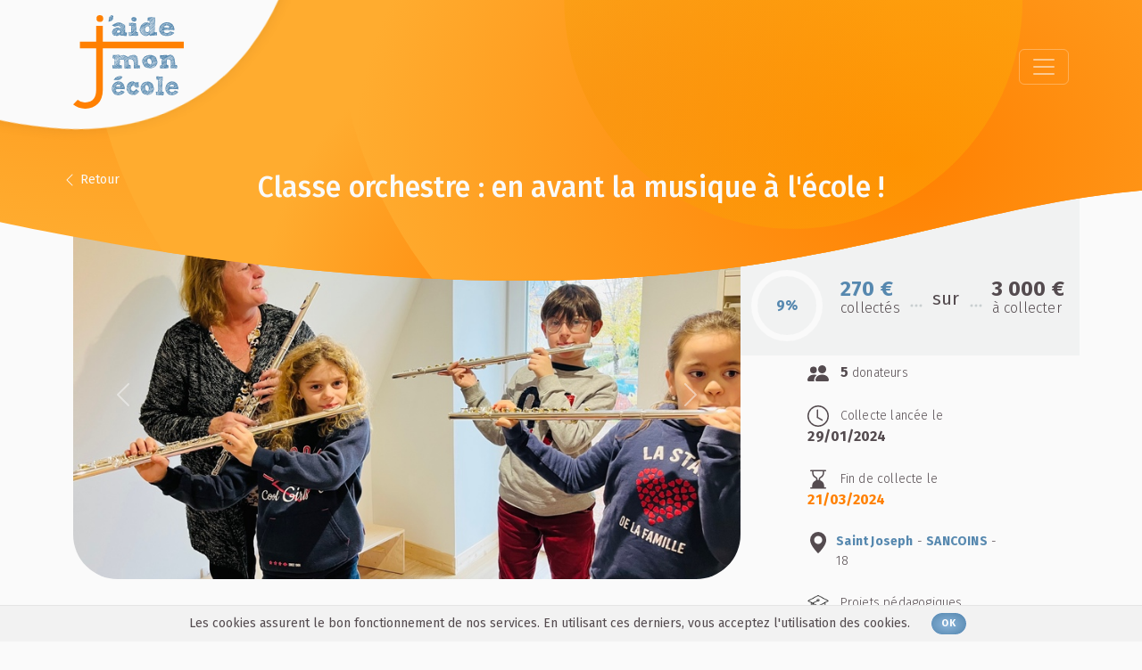

--- FILE ---
content_type: text/html; charset=utf-8
request_url: https://jaidemonecole.org/campaigns/1646-classe-orchestre-en-avant-la-musique-a-l-ecole
body_size: 8847
content:
<!DOCTYPE html>
<html>
  <head>
    <title>Jaidemonecole, la plateforme de générosité de la Fondation St Matthieu</title>
    <meta name="viewport" content="width=device-width,initial-scale=1">

      <meta name="robots" content="index, follow">

    <link rel="apple-touch-icon" sizes="57x57" href="/favicons/apple-icon-57x57.png">
<link rel="apple-touch-icon" sizes="60x60" href="/favicons/apple-icon-60x60.png">
<link rel="apple-touch-icon" sizes="72x72" href="/favicons/apple-icon-72x72.png">
<link rel="apple-touch-icon" sizes="76x76" href="/favicons/apple-icon-76x76.png">
<link rel="apple-touch-icon" sizes="114x114" href="/favicons/apple-icon-114x114.png">
<link rel="apple-touch-icon" sizes="120x120" href="/favicons/apple-icon-120x120.png">
<link rel="apple-touch-icon" sizes="144x144" href="/favicons/apple-icon-144x144.png">
<link rel="apple-touch-icon" sizes="152x152" href="/favicons/apple-icon-152x152.png">
<link rel="apple-touch-icon" sizes="180x180" href="/favicons/apple-icon-180x180.png">
<link rel="icon" type="image/png" sizes="192x192"  href="/favicons/android-icon-192x192.png">
<link rel="icon" type="image/png" sizes="32x32" href="/favicons/favicon-32x32.png">
<link rel="icon" type="image/png" sizes="96x96" href="/favicons/favicon-96x96.png">
<link rel="icon" type="image/png" sizes="16x16" href="/favicons/favicon-16x16.png">
<link rel="manifest" href="/favicons/manifest.json">
<meta name="msapplication-TileColor" content="#ffffff">
<meta name="msapplication-TileImage" content="/favicons/ms-icon-144x144.png">


    <meta name="theme-color" content="#ffffff">
    <link rel="manifest" href="/site.webmanifest">
    <link rel="mask-icon" href="/safari-pinned-tab.svg" color="#5bbad5">

    <meta name="description" content="Contribuer au développement des établissements scolaires catholiques par l'appel à la générosité">

    <meta name="csrf-param" content="authenticity_token" />
<meta name="csrf-token" content="yz0EwIxqOrimdbA-4ZzDWjVPWitXfcVA-lcBf9nSNtiJDOaQ-6XeqmWb9v3JPfsKd_5Qdowcz_Iu3UZOqWkuYA" />
    

    

    <link rel="stylesheet" href="https://d1mh6s8nuwgy8z.cloudfront.net/assets/application-b78da2a5aabff808b07c54e6118b2247d332fd5a715137c636473573b7a4063d.css" media="all" />
    <script src="https://d1mh6s8nuwgy8z.cloudfront.net/assets/application-cbfc9ea7bab01a06d17b3534f60348390f2dbbc15955ee331ad6c1e3e5658837.js"></script>
    

    <!-- Google Tag Manager -->
<script>(function(w,d,s,l,i){w[l]=w[l]||[];w[l].push({'gtm.start':
new Date().getTime(),event:'gtm.js'});var f=d.getElementsByTagName(s)[0],
j=d.createElement(s),dl=l!='dataLayer'?'&l='+l:'';j.async=true;j.src=
'https://www.googletagmanager.com/gtm.js?id='+i+dl;f.parentNode.insertBefore(j,f);
})(window,document,'script','dataLayer','GTM-WT4CR9P');</script>
<!-- End Google Tag Manager -->

  </head>

  <body>
    <!-- Google Tag Manager (noscript) -->
<noscript><iframe src="https://www.googletagmanager.com/ns.html?id=GTM-WT4CR9P"
height="0" width="0" style="display:none;visibility:hidden"></iframe></noscript>
<!-- End Google Tag Manager (noscript) -->


    
  
      <header>
  <div class="background-header-campaign">
    <div class="container container-height">
      <div class="insert-logo"></div>
      <nav class="navbar navbar-expand-xxl navbar-light position-relative pt-0 pt-0 pb-4 pb-lg-5">
        <a class="navbar-brand" href="/">
          <img class="position-relative logo-size logo-position" src="https://d1mh6s8nuwgy8z.cloudfront.net/assets/header/logo-869e56444a81bc9f4756332b696ccb8005395d77f2f7c69215bab03eebef8271.svg" />
</a>        <button class="navbar-dark navbar-toggler ms-auto mt-4"
                type="button"
                data-bs-toggle="collapse"
                data-bs-target="#navbarNavDropdown"
                aria-controls="navbarNavDropdown"
                aria-expanded="false"
                aria-label="Toggle navigation">
          <span class="navbar-toggler-icon"></span>
        </button>
        <div class="collapse navbar-collapse px-2" id="navbarNavDropdown">
          <ul class="navbar-nav pt-5 pt-xxl-1 ms-lg-auto pl-5">
            <li class="nav-item mx-3 text-nowrap">
              <a class="nav-link fw-bold " href="/qui-sommes-nous">Qui sommes-nous ?</a>
            </li>
            <li class="nav-item mx-3 text-nowrap">
              <a class="nav-link fw-bold " href="/comment-ca-marche">Comment ça marche ?</a>
            </li>
            <li class="nav-item mx-3 text-nowrap">
              <a title="Nos belles histoires" rel="noopener noreferrer nofollow" class="nav-link fw-bold " href="/testimonies">Nos belles histoires</a>
            </li>
            <li class="nav-item mx-3 text-nowrap">
              <a class="nav-link fw-bold " href="/campaigns">Découvrir les projets</a>
            </li>

              <li class="nav-item mx-2 mt-3 mt-xxl-0">
                <a class="btn btn-light" href="/users/sign_up">Je m&#39;inscris</a>
              </li>
              <li class="nav-item mx-2 mt-3 mt-xxl-0">
                <a class="btn btn-secondary" href="/users/sign_in">Je me connecte</a>
              </li>
          </ul>
        </div>
      </nav>
    </div>
    

    <hr>

  </div>
</header>



  
<div class="campaign-show">
  <div class="container-fluid text-center negative-margin-y position-relative z-index-3 title">
      <a class="text-decoration-none text-white position-absolute back-link-position" href="javascript:history.back()">
        <img src="https://d1mh6s8nuwgy8z.cloudfront.net/assets/campaigns/chevron-left-c60bc45bcbccf42d94d036ac8cbb49762cca080f9ce9e5cbe7ac0028a798bd03.svg" />
        Retour
</a>
    <h1 class="text-white h2">Classe orchestre : en avant la musique à l&#39;école !</h1>
  </div>

  <div class="container">
    <div class="row">
      <div class="col-xl-8 order-xl-1 mt-4 mt-md-0 pe-xl-0">
          <div id="carouselCampaign" class="carousel slide" data-bs-ride="carousel">
    <div class="carousel-inner">
        <div class="carousel-item active">
          <img class="d-block w-100 border-radius-carousel" src="https://fsm-v2-production.s3.eu-west-1.amazonaws.com/store/3f2e06a08d37655b7ced9c382046126e.jpg?X-Amz-Algorithm=AWS4-HMAC-SHA256&amp;X-Amz-Credential=AKIAVYUUQL5DR7BODMUT%2F20260121%2Feu-west-1%2Fs3%2Faws4_request&amp;X-Amz-Date=20260121T085131Z&amp;X-Amz-Expires=900&amp;X-Amz-SignedHeaders=host&amp;X-Amz-Signature=83038d7f1e7a3747637f61d237088ca4f72ba28e9afeac00b0bef3f1d328d3d7" />
        </div>
    </div>
    <button class="carousel-control-prev" type="button" data-bs-target="#carouselCampaign" data-bs-slide="prev">
      <span class="carousel-control-prev-icon" aria-hidden="true"></span>
      <span class="visually-hidden">Previous</span>
    </button>
    <button class="carousel-control-next" type="button" data-bs-target="#carouselCampaign" data-bs-slide="next">
      <span class="carousel-control-next-icon" aria-hidden="true"></span>
      <span class="visually-hidden">Next</span>
    </button>
  </div>

      </div>

      <div class="col-xl-4 mt-4  order-xl-2 position-relative">
        <div class="stats">
    <div class="row pb-3 bg-light bg-stats-properties align-items-center">
      <div class="col-xl-2 pt-3 pt-xl-0 circular-progress-bar">
        <div class="progress"
             data-percentage="9">
          <span class="progress-left">
            <span class="progress-bar"></span>
          </span>
          <span class="progress-right">
            <span class="progress-bar"></span>
          </span>
          <div class="progress-value position-relative value-wrapper">
            <p class="position-absolute fs-6 fw-bold text-secondary top-50 start-50 translate-middle">
              9%
            </p>
          </div>
        </div>
      </div>

      <div class="col-xl-9 offset-xl-1">
        <div class="mt-4 mt-xl-0 d-flex align-items-center justify-content-around">
          <div>
            <p class="text-secondary fs-4 fw-bold mb-0">
              <span class="numscroller"
                    data-min="0"
                    data-max="270"
                    data-delay="5"
                    data-increment="10">
              </span> €
            </p>
            <p class="fw-light text-dark fs-6">
              collectés
            </p>
          </div>

          <img width="16" src="https://d1mh6s8nuwgy8z.cloudfront.net/assets/campaigns/three-dots-fdaed98cfedc9275f52c8c487d7368e96ec0573e8cffb1f4033389013590acdf.svg" />

          <p class="fs-5">
            sur
          </p>

          <img width="16" src="https://d1mh6s8nuwgy8z.cloudfront.net/assets/campaigns/three-dots-fdaed98cfedc9275f52c8c487d7368e96ec0573e8cffb1f4033389013590acdf.svg" />

          <div>
            <p class="fs-4 fw-bold mb-0">
              3 000 €
            </p>
            <p class="fw-light text-dark fs-6">
              à collecter
            </p>
          </div>
        </div>
      </div>
    </div>

  <div class="row justify-content-center align-items-center">
    <div class="mt-4 mt-xl-2 text-center text-xl-start col-xl-8">
          <p class="mb-4 fw-light">
            <img width="24" class="me-2" src="https://d1mh6s8nuwgy8z.cloudfront.net/assets/campaigns/people-fill-d11beb91fe4ea72e18c96db67f2a9ee0fcb1111b17774ab65f40330777b9cd1e.svg" />
            <span class="fs-6 fw-bold">5</span>
            donateurs
          </p>

        <p class="mb-4 fw-light">
          <img width="24" class="me-2" src="https://d1mh6s8nuwgy8z.cloudfront.net/assets/campaigns/clock-5450531d253c92692846a75790aa291a87f9015505c29feb8d43605830b5ea88.svg" />
          Collecte lancée le
          <span class="fs-6 fw-bold">29/01/2024</span>
        </p>

        <p class="mb-4 fw-light">
          <img width="24" class="me-2" src="https://d1mh6s8nuwgy8z.cloudfront.net/assets/campaigns/hourglass-bottom-097104b2961d7e2179123f6616dd247a001b0accec35f86982c592b59c36f973.svg" />
          Fin de collecte le
          <span class="fs-6 fw-bold text-primary">21/03/2024</span>
        </p>

        <div class="mb-4 fw-light d-flex align-items-start justify-content-center justify-content-xl-start">
          <img width="24" class="me-2" src="https://d1mh6s8nuwgy8z.cloudfront.net/assets/campaigns/geo-alt-fill-3cb2af51454c1a4404e864dd6076f34aecfba0cf2d06b93bd6267441a688d80d.svg" />
          <p class="mb-0">
            <span class="fw-bold text-secondary">Saint Joseph</span>
            -
            <span class="fw-bold text-secondary">SANCOINS</span>
            -
            18
          </p>
        </div>

          <p class="mb-4 fw-light">
            <img width="24" class="me-2" src="https://fsm-v2-production.s3.eu-west-1.amazonaws.com/store/73e175e7a60d3b14dd6ac8c2ea77cb23.png?X-Amz-Algorithm=AWS4-HMAC-SHA256&amp;X-Amz-Credential=AKIAVYUUQL5DR7BODMUT%2F20260121%2Feu-west-1%2Fs3%2Faws4_request&amp;X-Amz-Date=20260121T085131Z&amp;X-Amz-Expires=900&amp;X-Amz-SignedHeaders=host&amp;X-Amz-Signature=c0b518e8f858b3f3986a791dd34ea91323b4628ab8b20914586c0ff8fa42268f" />
            Projets pédagogiques
          </p>
    </div>

    <div class="col-12">
      
    </div>
  </div>
</div>

      </div>

      <div class="col-xl-8 mt-5 campaign-show-btn order-4 order-xl-3">
        <ul class="nav flex-column flex-md-row justify-content-md-center mb-3" id="pills-tab" role="tablist">
          <li class="nav-item mx-md-4" role="presentation">
            <button class="nav-link btn btn-mid-primary mx-auto active"
                    data-bs-toggle="pill"
                    data-bs-target="#tabs-presentation"
                    type="button"
                    role="tab">
              Présentation
            </button>
          </li>

            <li class="nav-item my-3 mx-md-4 my-md-0" role="presentation">
              <button class="nav-link btn btn-mid-primary mx-auto"
                      data-bs-toggle="pill"
                      data-bs-target="#tabs-contributors"
                      type="button"
                      role="tab">
                Donateurs
              </button>
            </li>

            <li class="nav-item mx-md-4" role="presentation">
              <button class="nav-link btn btn-mid-primary mx-auto "
                      data-bs-toggle="pill"
                      data-bs-target="#tabs-news"
                      type="button"
                      role="tab">
                Actualités
              </button>
            </li>
          </ul>
      </div>

      <div class="col-xl-4 text-center order-xl-4 px-5 mt-5">

        <div class="share-buttons pt-3 pb-3 align-items-center align-bottom">
  <div id="fb-root"></div>
  <a href="https://twitter.com/share?ref_src=twsrc%5Etfw" class="twitter-share-button" data-size="small" data-lang="fr" data-show-count="false">Tweet</a>
  <div class="fb-share-button" data-href="https://jaidemonecole.org/campaigns/1646-classe-orchestre-en-avant-la-musique-a-l-ecole" data-layout="button"></div>
  <script type="IN/Share" data-url="https://jaidemonecole.org/campaigns/1646-classe-orchestre-en-avant-la-musique-a-l-ecole"></script>
</div>


      </div>
    </div>
  </div>

  <div class="container">
    <div class="tab-content mt-5" id="pills-tabContent">
      <div class="tab-pane fade show active" id="tabs-presentation" role="tabpanel">
        <div class="row">
            <div class="col-xl-4 order-3">
              <div class="d-block d-xl-none" id="mobile_rewards_1646">
                <div class="d-flex justify-content-center mt-5 mb-3">
                  <img src="https://d1mh6s8nuwgy8z.cloudfront.net/assets/campaigns/gift-45969a076a1d6445fcd92dbfe46f2654257050d0f068c95b7ac8e7dde507b1b1.svg" />
                  <h3 class="card-title h2 align-self-center text-center text-secondary">
                    Contreparties
                  </h3>
                </div>
                <div class="row flex-row flex-nowrap overflow-auto">
                    <div class="card w-90 border-0 mb-3">
    <div class="card-header-reward text-center">
      <h3 class="h6 text-white mt-3">
        Don de
        20 €
        ou plus
      </h3>
    </div>
    <div class="card-body overflow-hidden p-0 bg-light">
      <img class="card-img-top mb-2" src="https://fsm-v2-production.s3.eu-west-1.amazonaws.com/store/86d40ab3cd3b9c7642731626bc7f11ee.jpg?X-Amz-Algorithm=AWS4-HMAC-SHA256&amp;X-Amz-Credential=AKIAVYUUQL5DR7BODMUT%2F20260121%2Feu-west-1%2Fs3%2Faws4_request&amp;X-Amz-Date=20260121T085131Z&amp;X-Amz-Expires=900&amp;X-Amz-SignedHeaders=host&amp;X-Amz-Signature=d1e90676770db72e3f1f6b0fd91edbe2525e2fce65ce580b976a4106cc861715" />

      <div class="p-4">
        <h4 class="h5 card-title reward-title-height">
          Invitation au premier concert des élèves!
        </h4>

        <p class="fw-light reward-text-height m-0">
          Tous les donateurs de plus de 20€ recevront une invitation au premier concert de l&#39;orchestre!
        </p>

        <div class="text-primary fw-bold mb-3">
            <div class="row justify-content-center circular-progress-bar my-3">
              <div class="col-2">
                <div class="progress progress-size"
                     data-percentage="100">
                  <span class="progress-left">
                    <span class="progress-bar border-primary"></span>
                  </span>
                  <span class="progress-right">
                    <span class="progress-bar border-primary"></span>
                  </span>
                  <div class="progress-value position-relative value-wrapper">
                    <p class="position-absolute small fw-bold text-primary top-50 start-50 translate-middle">
                      100%
                    </p>
                  </div>
                </div>
              </div>
              <div class="col-10 align-self-center">
                <p class="mb-0 ms-3">50/50 contreparties restantes</p>
              </div>
            </div>
        </div>

          <a class="btn btn-secondary w-100" href="/campaigns/1646-classe-orchestre-en-avant-la-musique-a-l-ecole/contributions/new">Je choisis cette contrepartie</a>
      </div>
    </div>
  </div>

                </div>
                <div class="text-end">
                  <img class="width-2" src="https://d1mh6s8nuwgy8z.cloudfront.net/assets/campaigns/arrow-right-4970d6a3364602f62f9626be797f58145ab2fe3b754b7266bbf108888c391315.svg" />
                </div>
              </div>
            </div>

          <div class="col-xl-8 order-2 order-xl-1 mt-5 mt-xl-0">
              <h2 class="mb-4">
    Présentation du projet
  </h2>
  <div class="mb-4 fw-light redactor-display">
    <p style="text-align:justify;">Ce dispositif vise à permettre<strong> l'achat d'instruments (saxophones, trombones, flûtes traversières, tubas et percussions)&nbsp;</strong>pour permettre aux élèves de :</p>
<ul><li>développer une formation artistique et culturelle&nbsp;de qualité et </li><li>atteindre un niveau musical renforcé. </li></ul>
<p style="text-align:justify;">Grâce à l'achat des instruments, les élèves auront accès à la possibilité de&nbsp;créer ensemble, apprendre à se connaître, à s'écouter et à écouter l'autre renforçant ainsi&nbsp;des valeurs de solidarité, de partage et de respect. <br></p>
<p style="text-align:justify;">Ces résultats valorisants liés à la pratique orchestrale&nbsp;participent également à renforcer la réussite personnelle et&nbsp;collective des élèves.</p>
<p style="text-align:center;"><span style="font-size:16px;"><span style="font-size:16px;"><span style="color:rgb(86, 136, 175);font-size:16px;"><strong>Merci à tous de votre aide si précieuse ! Nous comptons sur vous !</strong></span></span></span></p>
  </div>

  <h2 class="mt-5 mb-4">
    Et si je dépasse mon objectif ?
  </h2>
  <div class="mb-4 fw-light redactor-display">
    <p>Une salle d'orchestre sera créée à l'étage du bâtiment principal pour accueillir les élèves lors des répétitions collectives.</p>
  </div>

  <h2 class="mt-5 mb-4">
    Présentation de l&#39;établissement
  </h2>
  <div class="mb-4 fw-light redactor-display">
    <p style="text-align:justify;">Située au cœur de la ville depuis 1910, l'école Saint Joseph de Sancoins était autrefois un pensionnat pour jeunes filles.</p>
<p style="text-align:justify;">Un siècle plus tard, l'établissement accueille plus de&nbsp;80 élèves de la petite section de maternelle jusqu'en CM2 répartis en 4 classes sans compter les abeilles de la ruche pédagogique et les poules, résidentes permanentes de l'école...</p>
<p style="text-align:justify;">L'établissement accompagne les élèves afin de permettre à chacun de&nbsp;découvrir et développer ses talents dans un environnement dynamique et&nbsp;bienveillant déclinant de multiples projets pédagogiques qui alimentent le&nbsp;&nbsp;projet éducatif intitulé "Un chemin pour Grandir, des chemins pour Réussir"<br></p>
  </div>


          </div>

          <div class="col-xl-4 order-1 order-xl-2 mt-3 mt-xl-0">
            <div class="d-none d-xl-block">
  <div class="mb-3 p-4 bg-light border-radius border border-dark border-dashed">
    <h3 class="h4 card-title text-center my-3">Défiscalisation</h3>

    <p class="fw-light fs-6"><span class="fw-bold">Jaidemonecole.org</span> est la plateforme de financement participatif de la Fondation Saint Matthieu qui
recevra votre don et vous enverra le reçu fiscal prochainement.
</p>

    <h4 class="h6 text-mid-primary">Vous êtes un particulier</h4>

    <p class="fw-light">Vous bénéficiez d’une <span class="fw-bold">réduction d’impôt sur le revenu égale à 66%</span> du montant de votre don,
dans la limite de 20% de votre revenu imposable, reportable sur 5 ans. Ainsi : un don de 200€ vous coûte 68€ après déduction fiscale.
</p>

    <h4 class="text-center small">Impôt sur le revenu (IRPP)</h4>
    <img src="https://d1mh6s8nuwgy8z.cloudfront.net/assets/campaigns/graphic-donor-45b80eeb33ea249e5493f22f126196a1e5043547c189f0c33ea3aa8047b5e627.svg" />

    <h4 class="h6 text-mid-secondary">Vous êtes une société</h4>

    <p class="fw-light">Vous bénéficiez d’une <span class="fw-bold">réduction d’impôt sur les sociétés égale à 60%</span> du montant de votre don,
dans la limite de 5‰ ou 0.5% de votre CA, reportable sur 5 ans.
</p>

    <h4 class="text-center small">Impôt sur les sociétés (IS)</h4>
    <img src="https://d1mh6s8nuwgy8z.cloudfront.net/assets/campaigns/graphic-compagny-7668459170ca2ca913b7032e5dc9770d1ff9bb116f67b01726dcb7f5b731d0cb.svg" />
  </div>
</div>

<div class="d-block d-xl-none tax-exemption-accordion">
  <div class="accordion bg-light border-radius border border-dark border-dashed" id="taxExemption">
    <div class="accordion-item border-0 bg-transparent">
      <h3 class="h2 accordion-header" id="headingOne">
        <button class="accordion-button collapsed bg-transparent shadow-none fs-4 fw-bold text-dark p-4"
                type="button"
                data-bs-toggle="collapse"
                data-bs-target="#collapseOne"
                aria-expanded="false"
                aria-controls="collapseOne">
          Défiscalisation
        </button>
      </h3>

      <div id="collapseOne" class="accordion-collapse collapse" aria-labelledby="headingOne" data-bs-parent="#taxExemption">
        <div class="accordion-body">
          <p class="fw-light"><span class="fw-bold">Jaidemonecole.org</span> est la plateforme de financement participatif de la Fondation Saint Matthieu qui
recevra votre don et vous enverra le reçu fiscal prochainement.
</p>

          <h4 class="h6 text-mid-primary">Vous êtes un particulier</h4>

          <p class="fw-light">Vous bénéficiez d’une <span class="fw-bold">réduction d’impôt sur le revenu égale à 66%</span> du montant de votre don,
dans la limite de 20% de votre revenu imposable, reportable sur 5 ans. Ainsi : un don de 200€ vous coûte 68€ après déduction fiscale.
</p>

          <h4 class="text-center small">Impôt sur le revenu (IRPP)</h4>
          <div class="text-center mx-auto max-width-18">
            <img src="https://d1mh6s8nuwgy8z.cloudfront.net/assets/campaigns/graphic-donor-45b80eeb33ea249e5493f22f126196a1e5043547c189f0c33ea3aa8047b5e627.svg" />
          </div>

          <h4 class="h6 text-mid-secondary">Vous êtes une société</h4>

          <p class="fw-light">Vous bénéficiez d’une <span class="fw-bold">réduction d’impôt sur les sociétés égale à 60%</span> du montant de votre don,
dans la limite de 5‰ ou 0.5% de votre CA, reportable sur 5 ans.
</p>

          <h4 class="text-center small">Impôt sur les sociétés (IS)</h4>
          <div class="text-center mx-auto max-width-18">
            <img src="https://d1mh6s8nuwgy8z.cloudfront.net/assets/campaigns/graphic-compagny-7668459170ca2ca913b7032e5dc9770d1ff9bb116f67b01726dcb7f5b731d0cb.svg" />
          </div>
        </div>
      </div>
    </div>
  </div>
</div>


              <div class="d-none d-xl-block" id="rewards_1646">
                <div class="d-flex justify-content-center mt-5 mb-3">
                  <img src="https://d1mh6s8nuwgy8z.cloudfront.net/assets/campaigns/gift-45969a076a1d6445fcd92dbfe46f2654257050d0f068c95b7ac8e7dde507b1b1.svg" />
                  <h3 class="card-title h2 align-self-center text-center text-secondary">
                    Contreparties
                  </h3>
                </div>
                  <div class="card w-90 border-0 mb-3">
    <div class="card-header-reward text-center">
      <h3 class="h6 text-white mt-3">
        Don de
        20 €
        ou plus
      </h3>
    </div>
    <div class="card-body overflow-hidden p-0 bg-light">
      <img class="card-img-top mb-2" src="https://fsm-v2-production.s3.eu-west-1.amazonaws.com/store/86d40ab3cd3b9c7642731626bc7f11ee.jpg?X-Amz-Algorithm=AWS4-HMAC-SHA256&amp;X-Amz-Credential=AKIAVYUUQL5DR7BODMUT%2F20260121%2Feu-west-1%2Fs3%2Faws4_request&amp;X-Amz-Date=20260121T085131Z&amp;X-Amz-Expires=900&amp;X-Amz-SignedHeaders=host&amp;X-Amz-Signature=d1e90676770db72e3f1f6b0fd91edbe2525e2fce65ce580b976a4106cc861715" />

      <div class="p-4">
        <h4 class="h5 card-title reward-title-height">
          Invitation au premier concert des élèves!
        </h4>

        <p class="fw-light reward-text-height m-0">
          Tous les donateurs de plus de 20€ recevront une invitation au premier concert de l&#39;orchestre!
        </p>

        <div class="text-primary fw-bold mb-3">
            <div class="row justify-content-center circular-progress-bar my-3">
              <div class="col-2">
                <div class="progress progress-size"
                     data-percentage="100">
                  <span class="progress-left">
                    <span class="progress-bar border-primary"></span>
                  </span>
                  <span class="progress-right">
                    <span class="progress-bar border-primary"></span>
                  </span>
                  <div class="progress-value position-relative value-wrapper">
                    <p class="position-absolute small fw-bold text-primary top-50 start-50 translate-middle">
                      100%
                    </p>
                  </div>
                </div>
              </div>
              <div class="col-10 align-self-center">
                <p class="mb-0 ms-3">50/50 contreparties restantes</p>
              </div>
            </div>
        </div>

          <a class="btn btn-secondary w-100" href="/campaigns/1646-classe-orchestre-en-avant-la-musique-a-l-ecole/contributions/new">Je choisis cette contrepartie</a>
      </div>
    </div>
  </div>

              </div>
          </div>
        </div>
      </div>

        <div class="tab-pane fade" id="tabs-contributors" role="tabpanel">
          
<h2 class="mt-5 mb-4">Liste des <span class="text-primary">contributeurs</span></h2>

<div class="row">
    <div class="col-xl-6">
      <div class="card bg-light border-0 shadow px-5 py-4 mb-3">
          <div class="d-md-flex justify-content-md-between">
            <p class="fw-bold mb-0">
              Donateur anonyme
            </p>
          </div>
      </div>
    </div>
    <div class="col-xl-6">
      <div class="card bg-light border-0 shadow px-5 py-4 mb-3">
          <p class="fst-italic fw-light">
            Bravo pour cette superbe initiative! Une incroyable chance pour les élèves de l’école! Je vous souhaite une belle longévité musicale car qui sème la musique récolte la paix.
          </p>

          <hr>

          <div class="d-md-flex justify-content-md-between mt-3">
            <p class="fw-bold mb-0 ">
              Donateur anonyme
            </p>

          </div>
      </div>
    </div>
    <div class="col-xl-6">
      <div class="card bg-light border-0 shadow px-5 py-4 mb-3">
          <div class="d-md-flex justify-content-md-between">
            <p class="fw-bold mb-0">
              Donateur anonyme
            </p>
          </div>
      </div>
    </div>
    <div class="col-xl-6">
      <div class="card bg-light border-0 shadow px-5 py-4 mb-3">
          <div class="d-md-flex justify-content-md-between">
            <p class="fw-bold mb-0">
              Bonnevie Berenice et Michael
            </p>
          </div>
      </div>
    </div>
    <div class="col-xl-6">
      <div class="card bg-light border-0 shadow px-5 py-4 mb-3">
          <div class="d-md-flex justify-content-md-between">
            <p class="fw-bold mb-0">
              Patrice Avice
            </p>
          </div>
      </div>
    </div>
</div>

        </div>

        <div class="tab-pane fade" id="tabs-news" role="tabpanel">
              <p class="text-center fst-italic fs-5">
    Il n&#39;y a pas d&#39;actualité pour l&#39;instant.
  </p>



        </div>
    </div>
  </div>
</div>


  
  <footer class="bg-footer position-relative">
  <div class="container text-white">
    <div class="text-center mt-5 mt-lg-0">
      <img class="logo-size" src="https://d1mh6s8nuwgy8z.cloudfront.net/assets/footer/logo-white-9f747d06e7046afc8d69f04600b128d57722b3a9ea6f7ea64d15a27186d0a882.svg" />
      <span class="mx-4">Par</span>
      <img class="logo-fsm-size" src="https://d1mh6s8nuwgy8z.cloudfront.net/assets/footer/logo-fsm-50248f24bbe24b5a49bb2e9d5c7c5ad38bba3c1490a79f36582857df404e1379.svg" />
    </div>
    
    <div class="d-flex justify-content-center my-4">
      <a target="blank" rel="noopener noreferrer nofollow" href="https://www.instagram.com/fondationstmatthieu/">
        <img class="icon-size mx-3" src="https://d1mh6s8nuwgy8z.cloudfront.net/assets/footer/icon-instagram-4d36353bf937665cb15a20c8a783a6f6c6622e025389537530d9a0a61fa94541.svg" />
</a>      <a target="blank" rel="noopener noreferrer nofollow" href="https://www.facebook.com/FondationSaintMatthieu/">
        <img class="icon-size mx-3" src="https://d1mh6s8nuwgy8z.cloudfront.net/assets/footer/icon-facebook-f7f72476b59b834f062217b0b0b513b1d8797035c33c527fac79ab974ab1b6df.svg" />
</a>      <a target="blank" rel="noopener noreferrer nofollow" href="https://twitter.com/fsmatthieu">
        <img class="icon-size mx-3" src="https://d1mh6s8nuwgy8z.cloudfront.net/assets/footer/icon-twitter-1b9290f1c8fafd4d844c97662eff7403119ca4dfc3df568a12f8cb5f3da8e50b.svg" />
</a>      <a target="blank" rel="noopener noreferrer nofollow" href="https://fr.linkedin.com/company/fondation-saint-matthieu">
        <img class="icon-size mx-3" src="https://d1mh6s8nuwgy8z.cloudfront.net/assets/footer/icon-linkedin-b182845f99d56a6c66f7a43f39d7bf37312f3272d189fc82f4df9d4b8ce03b61.svg" />
</a>    </div>

    <div class="d-lg-flex justify-content-lg-between text-center text-lg-start">
      <div>
        <h5 class="mb-3">La Fondation Saint Matthieu</h5>
        <p class="mb-0">
          Fondation Saint Matthieu <br>
pour l’École Catholique <br>
76, rue des Saints Pères <br>
75007 Paris FRANCE

        </p>
        <p class="mb-0">
          01 45 49 61 27
        </p>
        <p>
          <a target="blank" rel="noopener noreferrer nofollow" class="text-decoration-none text-white" href="https://fondation-st-matthieu.org/contactez-nous/">Contactez-nous</a>
        </p>
      </div>

      <div class="mt-4 mt-lg-0">
        <h5 class="mb-3">À propos de la Fondation</h5>
        <a title="Notre équipe" rel="noopener noreferrer nofollow" class="text-decoration-none text-white" href="/notre-equipe">Notre équipe</a>
        <br>
        <a title="Notre réseau en région" rel="noopener noreferrer nofollow" class="text-decoration-none text-white" href="/notre-reseau-en-region">Notre réseau en région</a>
        <br>
        <a title="Rapport annuel" rel="noopener noreferrer nofollow" class="text-decoration-none text-white" href="/rapport-annuel">Rapport annuel</a>
      </div>

      <div class="mt-4 mt-lg-0">
        <h5 class="mb-3">En pratique</h5>
        <a title="Tutoriels" rel="noopener noreferrer nofollow" class="text-decoration-none text-white" href="/tutoriels">Tutoriels</a>
        <br>
        <a title="FAQ" class="text-decoration-none text-white" href="/faq">FAQ</a>
        <br>
        <a title="Tarification" rel="noopener noreferrer nofollow" class="text-decoration-none text-white" href="/tarification">Tarification</a>
        <br>
        <a title="Fiscalité" rel="noopener noreferrer nofollow" class="text-decoration-none text-white" href="/fiscalite">Fiscalité</a>
        <br>
        <a title="Le label Don en confiance" rel="noopener noreferrer nofollow" class="text-decoration-none text-white" href="/le-label-don-en-confiance">Le label Don en confiance</a>
      </div>

      <div class="mt-4 mt-lg-0">
        <h5 class="mb-3">Informations</h5>
        <a title="Mentions légales" rel="noopener noreferrer nofollow" class="text-decoration-none text-white" href="/mentions-legales">Mentions légales</a>
        <br>
        <a title="Condition générales d&#39;utilisation" rel="noopener noreferrer nofollow" class="text-decoration-none text-white" href="/conditions-generales-d-utilisation">Condition générales d&#39;utilisation</a>
        <br>
        <a title="Politique de confidentialité" rel="noopener noreferrer nofollow" class="text-decoration-none text-white" href="/politique-de-confidentialite">Politique de confidentialité</a>
        <br>
        <a title="Réclamation - désinscription" rel="noopener noreferrer nofollow" class="text-decoration-none text-white" href="/reclamation-desinscription">Réclamation - désinscription</a>
      </div>
    </div>
  </div>

  <div class="bg-dark py-2 mt-3 mt-lg-0">
    <div class="text-center text-mid-secondary fw-light">
      © CAPSENS 2021 | Tous droits réservés
    </div>
  </div>
</footer>



      <div class="cookies-eu js-cookies-eu">
    <span class="cookies-eu-content-holder">Les cookies assurent le bon fonctionnement de nos services. En utilisant ces derniers, vous acceptez l&#39;utilisation des cookies.</span>
    <span class="cookies-eu-button-holder">
      <button class="cookies-eu-ok js-cookies-eu-ok btn btn-secondary">OK</button>
    </span>
  </div>

  <script defer src="https://static.cloudflareinsights.com/beacon.min.js/vcd15cbe7772f49c399c6a5babf22c1241717689176015" integrity="sha512-ZpsOmlRQV6y907TI0dKBHq9Md29nnaEIPlkf84rnaERnq6zvWvPUqr2ft8M1aS28oN72PdrCzSjY4U6VaAw1EQ==" data-cf-beacon='{"version":"2024.11.0","token":"9c484332cd564aa9b1847fd44682a69c","r":1,"server_timing":{"name":{"cfCacheStatus":true,"cfEdge":true,"cfExtPri":true,"cfL4":true,"cfOrigin":true,"cfSpeedBrain":true},"location_startswith":null}}' crossorigin="anonymous"></script>
</body>

  <script async src="https://platform.twitter.com/widgets.js" charset="utf-8"></script>
  <script async defer crossorigin="anonymous" src="https://connect.facebook.net/fr_FR/sdk.js#xfbml=1&version=v12.0&appId=2040087529407836&autoLogAppEvents=1" nonce="iMcmOaLC"></script>
  <script src="https://platform.linkedin.com/in.js" type="text/javascript">lang: fr_FR</script>
</html>


--- FILE ---
content_type: image/svg+xml
request_url: https://d1mh6s8nuwgy8z.cloudfront.net/assets/footer/bg-footer-8f928107addbdf50a9334507a66d9bec18f44603e02cf5afae90e12c7cf66e2f.svg
body_size: 794
content:
<svg version="1.2" baseProfile="tiny-ps" xmlns="http://www.w3.org/2000/svg" viewBox="0 0 1914 630" width="1914" height="630">
	<title>FOND Footer-svg</title>
	<defs>
		<linearGradient id="grd1" gradientUnits="userSpaceOnUse"  x1="218.365" y1="174.293" x2="269.877" y2="265.809">
			<stop offset="0" stop-color="#e8ebed"  />
			<stop offset="1" stop-color="#fafafa" stop-opacity="0" />
		</linearGradient>
		<radialGradient id="grd2" gradientUnits="userSpaceOnUse"  cx="814.999" cy="591.767" r="843.822">
			<stop offset="0" stop-color="#5688af"  />
			<stop offset="1" stop-color="#8bb4da"  />
		</radialGradient>
		<linearGradient id="grd3" gradientUnits="userSpaceOnUse"  x1="1177.966" y1="258.092" x2="1423.645" y2="575.357">
			<stop offset="0" stop-color="#5688af"  />
			<stop offset="1" stop-color="#8bb4da"  />
		</linearGradient>
		<radialGradient id="grd4" gradientUnits="userSpaceOnUse"  cx="1316.741" cy="434.86" r="379.956">
			<stop offset="0" stop-color="#5688af"  />
			<stop offset="1" stop-color="#8bb4da"  />
		</radialGradient>
		<linearGradient id="grd5" gradientUnits="userSpaceOnUse"  x1="1253.659" y1="367.25" x2="1253.659" y2="628.566">
			<stop offset="0" stop-color="#8bb4da"  />
			<stop offset="1" stop-color="#5688af"  />
			<stop offset="1" stop-color="#bd1034"  />
		</linearGradient>
	</defs>
	<style>
		tspan { white-space:pre }
		.shp0 { fill: #5688af } 
		.shp1 { opacity: 0.051;fill: url(#grd1) } 
		.shp2 { opacity: 0.2;fill: url(#grd2) } 
		.shp3 { opacity: 0.247;fill: url(#grd3) } 
		.shp4 { opacity: 0.2;fill: url(#grd4) } 
		.shp5 { opacity: 0.302;fill: url(#grd5) } 
	</style>
	<g id="FOND_Footer">
		<g id="Layer">
			<path id="Intersection_3-2" class="shp0" d="M0 688.57L0 104.49C159.24 86.33 318.96 72.71 478.97 63.62C638.99 54.53 799.23 49.99 959.5 50C1119.77 50.01 1280.01 54.57 1440.02 63.68C1600.04 72.78 1759.76 86.43 1919 104.6L1919 688.57L0 688.57Z" />
		</g>
		<path id="Ellipse_29" class="shp1" d="M257 301.57C219.12 301.57 188.5 270.95 188.5 233.07C188.5 195.19 219.12 164.57 257 164.57C294.88 164.57 325.5 195.19 325.5 233.07C325.5 270.95 294.88 301.57 257 301.57Z" />
		<path id="Tracé_1362" class="shp2" d="M1629.5 628.57C1629.5 353.91 1264.89 131.29 814.93 131.29C365.11 131.28 0.5 353.91 0.5 628.57L1629.5 628.57Z" />
		<path id="Tracé_1359" class="shp3" d="M1719.06 628.57C1719.06 353.91 1496.43 131.29 1221.69 131.29C947.03 131.28 724.41 353.91 724.41 628.57L1719.06 628.57Z" />
		<path id="Tracé_1360" class="shp4" d="M1919.5 628.57C1919.5 392.91 1696.87 201.9 1422.13 201.9C1147.48 201.9 924.85 392.91 924.85 628.57L1919.5 628.57Z" />
		<path id="Tracé_1361" class="shp5" d="M1515 628.57C1515 484.24 1398.01 367.25 1253.64 367.25C1109.31 367.25 992.32 484.24 992.32 628.57L1515 628.57Z" />
	</g>
</svg>

--- FILE ---
content_type: image/svg+xml
request_url: https://d1mh6s8nuwgy8z.cloudfront.net/assets/footer/logo-white-9f747d06e7046afc8d69f04600b128d57722b3a9ea6f7ea64d15a27186d0a882.svg
body_size: 97564
content:
<svg xmlns="http://www.w3.org/2000/svg" width="161.319" height="136.617" viewBox="0 0 161.319 136.617">
  <g id="Logo_all_white" data-name="Logo all white" transform="translate(-127.567 -9.382)">
    <g id="Groupe_270" data-name="Groupe 270" transform="translate(184.568 67.315)">
      <g id="Groupe_269" data-name="Groupe 269">
        <path id="Tracé_1823" data-name="Tracé 1823" d="M52.4,45.538a1.345,1.345,0,0,0,.742-.211q.329-.211.658-.4.329-.154.638-.327a2.43,2.43,0,0,1,.639-.25,1.375,1.375,0,0,1,.514-.058,7.766,7.766,0,0,0,.987-.154.93.93,0,0,1,.432-.1,6.215,6.215,0,0,1,1.812.288q.947.288,1.812.519a7.291,7.291,0,0,0,.987.654,4.6,4.6,0,0,0,1.153.423l.493.461a3.073,3.073,0,0,1,.453.538,1.057,1.057,0,0,1,.226-.154,1.115,1.115,0,0,0,.227-.154,2.038,2.038,0,0,0,.556-.288c.149-.115.3-.237.452-.365a4.6,4.6,0,0,1,.495-.365,1.856,1.856,0,0,1,.638-.25c0-.1.163-.218.493-.346s.631-.243.905-.346h.207a3.211,3.211,0,0,0,.823-.25,3.229,3.229,0,0,1,.782-.25h.535q.615-.077,1.381-.211a3.527,3.527,0,0,1,1.583.1.5.5,0,0,0,.453-.192c.082-.128.26-.192.535-.192a.456.456,0,0,1,.122.211.584.584,0,0,1-.04.365,4.693,4.693,0,0,1,2.882,1.807h.269a.379.379,0,0,1,.266.077.345.345,0,0,1-.163.327,1.265,1.265,0,0,0-.247.173.3.3,0,0,1,.144.211,1.9,1.9,0,0,1,.018.269.475.475,0,0,0,.042.211q.041.077.207.038a.606.606,0,0,0,.1.346c.069.1.035.179-.1.231a1.444,1.444,0,0,0,.207.154.3.3,0,0,1,.125.269,12.117,12.117,0,0,1,.348,2.114c.043.641.062,1.262.062,1.864s-.006,1.211-.019,1.826a19.267,19.267,0,0,0,.059,1.961,2.285,2.285,0,0,0,.1.654,2.29,2.29,0,0,1,.1.654,1.4,1.4,0,0,1-.1.5.694.694,0,0,0-.018.5.367.367,0,0,0,.1.308c.069.051.078.141.022.269a1.55,1.55,0,0,0,.988.115,4.82,4.82,0,0,1,1.233-.115,1.118,1.118,0,0,1,.269.25c.011.038.1.032.269-.019q.079.807.1,1.5c.016.461.022.948.022,1.461a.239.239,0,0,0,.207.269.219.219,0,0,1,.207.231c.053.154.024.237-.085.25a.309.309,0,0,0-.247.173c-.111,0-.163.064-.163.192s-.085.167-.247.115c.109-.154.115-.231.018-.231a.3.3,0,0,1-.224-.077,32.608,32.608,0,0,1-3.479.269q-1.708.038-3.272.038a.852.852,0,0,1-.535.173.951.951,0,0,1-.45-.154,1.548,1.548,0,0,1-.373-.346,1.941,1.941,0,0,1-.247-.4q.084-1.576.082-3.325t-.082-3.364a8.4,8.4,0,0,1-.082-1.211,2.4,2.4,0,0,0-.207-1.057,2.712,2.712,0,0,0-.431-1.461,5.181,5.181,0,0,0-.886-1.23,2.836,2.836,0,0,0-1.132-.692A5.532,5.532,0,0,0,68,50.112a.192.192,0,0,1-.207-.135.187.187,0,0,0-.205-.135,1.723,1.723,0,0,1-.844.1,1.347,1.347,0,0,0-.761.1.955.955,0,0,0-.535.327.661.661,0,0,1-.535.25.53.53,0,0,0-.144.4c.013.141.021.314.021.519a.173.173,0,0,1-.021.077.154.154,0,0,0-.021.077.278.278,0,0,0-.04.115,1.585,1.585,0,0,0,.04.365,1.585,1.585,0,0,1,.042.365c.138.794.247,1.623.328,2.48s.123,1.685.123,2.48c-.054.154-.027.237.083.25a.315.315,0,0,1,.247.173.306.306,0,0,1-.163.308.273.273,0,0,0-.167.269,1.193,1.193,0,0,0,.309-.038,1.193,1.193,0,0,1,.309-.038.476.476,0,0,0,.349.173,3.186,3.186,0,0,0,.495,0l.535-.038a1.136,1.136,0,0,1,.473.058,14.877,14.877,0,0,0,.144,1.961A15.653,15.653,0,0,1,68,62.683a.854.854,0,0,1,.167.018c.053.014.149.046.287.1a.723.723,0,0,1-.474.5,2.9,2.9,0,0,1-.782.135c-.287.013-.569.013-.844,0a2.262,2.262,0,0,0-.7.058,2.459,2.459,0,0,0-.658.344,1.621,1.621,0,0,1-.742.271c-.111-.053-.151-.1-.123-.154a.622.622,0,0,0,.042-.269,18.231,18.231,0,0,1-2.367,0,7.787,7.787,0,0,0-2.449.231.3.3,0,0,1-.186-.231q-.019-.154-.226-.077a1.257,1.257,0,0,1-.061-.923,2.736,2.736,0,0,0,.144-.769,6.115,6.115,0,0,0-.1-1.153,6.118,6.118,0,0,1-.1-1.153.451.451,0,0,1,.062-.25.462.462,0,0,0,.061-.25,1.8,1.8,0,0,0-.021-.807,3.4,3.4,0,0,1-.1-.807,8.974,8.974,0,0,1,0-1.711,4.99,4.99,0,0,0-.123-1.672c-.056-.1-.1-.2-.144-.288a.541.541,0,0,1-.061-.21,5.465,5.465,0,0,1-.083-1.04,2.024,2.024,0,0,0-.247-1.038A.961.961,0,0,1,58,51.323a.565.565,0,0,0-.247-.211c.054-.1.061-.179.021-.231a1.584,1.584,0,0,0-.144-.154,9.715,9.715,0,0,0-1.3-.308,6.864,6.864,0,0,0-1.791-.077c-.274,0-.575.006-.905.019s-.638.038-.926.077a3.447,3.447,0,0,0-.742.173q-.308.115-.308.308c-.056.154-.014.231.123.231a.3.3,0,0,1,.288.154,2,2,0,0,0-.082,1,6.287,6.287,0,0,1,.082.923c0,.051.095.045.288-.019s.314-.032.37.1a.317.317,0,0,1-.165.481c-.219.115-.412.224-.575.327,0,.743-.022,1.454-.062,2.134s-.062,1.3-.062,1.864a.3.3,0,0,0,.227.308.356.356,0,0,1,.226.384,4.472,4.472,0,0,1,1.091-.019q.514.058,1.254.135a1.237,1.237,0,0,1,.413.807,5.586,5.586,0,0,1,.04,1.173,8.959,8.959,0,0,1-.163,1.23q-.125.6-.207.98c0,.053.027.064.083.038A.381.381,0,0,1,55,63.106a5.039,5.039,0,0,0-.33.4,1.49,1.49,0,0,0-.205.481c-.163,0-.247-.058-.247-.173a.666.666,0,0,0-.083-.327,31.042,31.042,0,0,1-4.65.115q-2.388-.115-4.98-.192-.166,0-.062.1c.069.062.021.1-.144.1.027-.128-.014-.205-.123-.231a1.967,1.967,0,0,0-.432-.038c-.179,0-.364.006-.554.019a1.211,1.211,0,0,1-.495-.058q-.247,0-.288.135t-.37.058q0-.154-.082-.192t.082-.192a1.193,1.193,0,0,0-.309.038.222.222,0,0,1-.226-.038,2.482,2.482,0,0,1-.123-.827q0-.481.019-1c.014-.346.027-.692.042-1.038a7.145,7.145,0,0,0-.019-.942c0-.1-.056-.147-.165-.135s-.165,0-.165-.058a.479.479,0,0,1,.33-.308.785.785,0,0,0,.41-.308.517.517,0,0,0,.392,0,1.447,1.447,0,0,1,.473-.077,2.175,2.175,0,0,1,.495.058,1.983,1.983,0,0,0,.452.058.465.465,0,0,0,.351-.154,1.013,1.013,0,0,0,.184-.577V56.3a11.836,11.836,0,0,1,.165-1.845,13.1,13.1,0,0,0,.165-2.037q-.084-.846-.083-1.749a2.729,2.729,0,0,0-.33-1.442,2.355,2.355,0,0,0-.843-.346,1.759,1.759,0,0,0-.967.038.637.637,0,0,0-.226-.327,2.3,2.3,0,0,1-.309-.25q0-1.076.082-2.172a13.553,13.553,0,0,0,0-2.134q1.977-.154,3.849-.154t3.972-.154a8.811,8.811,0,0,1,.884.077,2.252,2.252,0,0,0,1.049-.077.529.529,0,0,1,.413.25,1.734,1.734,0,0,1,.184.481,3.679,3.679,0,0,1,.083.557A1.274,1.274,0,0,0,52.4,45.538ZM50.922,56.417a30.027,30.027,0,0,1-4.342,2.537,41.036,41.036,0,0,0-4.424,2.46.616.616,0,0,1,0,.442c-.056.168-.056.276,0,.327a.377.377,0,0,1,.205-.1q.125-.019.125-.1-.166,0-.144-.115a.2.2,0,0,0-.062-.192.946.946,0,0,1,.493-.442,2.406,2.406,0,0,0,.577-.327,1.41,1.41,0,0,1,.247-.1.362.362,0,0,0,.165-.1.11.11,0,0,1,.042-.077.217.217,0,0,0,.082-.154.642.642,0,0,1,.535,0q0-.308.288-.288a.461.461,0,0,0,.453-.288.457.457,0,0,0,.33-.038c.082-.05.157-.1.226-.154a1.2,1.2,0,0,1,.226-.135.332.332,0,0,1,.288.019,1.757,1.757,0,0,1,.679-.519q.348-.135.679-.288a2.659,2.659,0,0,0,.7-.288A1.32,1.32,0,0,1,48.9,58.3c.027,0,.042-.013.042-.038l-.042-.038a3.207,3.207,0,0,1,.556-.269,4,4,0,0,0,.391-.154,4.384,4.384,0,0,1,.658-.384q.329-.154.742-.308a.874.874,0,0,1,.061-.617.352.352,0,0,0-.184-.5q-.166.077-.144.173A.4.4,0,0,1,50.922,56.417ZM43.43,59.8a5.308,5.308,0,0,1-.719.423,1.12,1.12,0,0,0-.556.577.451.451,0,0,0,.349-.115,2.133,2.133,0,0,1,.309-.269h.207a1.633,1.633,0,0,1,.658-.481q.411-.173.74-.327c.054,0,.09-.032.1-.1s.048-.1.1-.1c.111-.051.269-.12.474-.211s.226-.16.062-.211a3.644,3.644,0,0,1-.782.4Q43.924,59.569,43.43,59.8Zm-.863-14.762a.981.981,0,0,0,.535-.5.76.76,0,0,1-.412.038,2.238,2.238,0,0,0-.412-.038c.109.1.151.2.123.288S42.429,44.987,42.567,45.038ZM42.36,58.993a1.548,1.548,0,0,0-.082.519v.481a2.524,2.524,0,0,1,.535-.288.8.8,0,0,0,.412-.288q.247.077.288-.077a.486.486,0,0,1,.123-.231c.054,0,.075.019.061.058s.008.058.062.058c-.054-.154-.014-.194.123-.115s.234.038.288-.115a1.385,1.385,0,0,0-.844-.038A2.385,2.385,0,0,1,42.36,58.993ZM44.623,45.73a1.009,1.009,0,0,0-.163.211,1.13,1.13,0,0,1-.288.288,4.425,4.425,0,0,1-.844.5,4.318,4.318,0,0,0-.843.5.241.241,0,0,1,.061.327q-.1.173.144.173.658-.461,1.317-.961t1.235-.923a1.868,1.868,0,0,1,.865-.615.754.754,0,0,1,.473-.481c.261-.115.391-.25.391-.4q-.577.308-1.173.634A10.484,10.484,0,0,0,44.623,45.73Zm-.658-1.307a.987.987,0,0,1-.268.481,2.384,2.384,0,0,1-.41.308c-.152.09-.3.186-.453.288a1,1,0,0,0-.349.423,7.77,7.77,0,0,1,1.068-.75,3.792,3.792,0,0,0,.948-.75.609.609,0,0,0-.268.115Q44.049,44.654,43.965,44.423ZM42.69,62.606c0-.1.054-.135.165-.1s.165.006.165-.1a.262.262,0,0,0-.288.019C42.648,62.5,42.634,62.555,42.69,62.606Zm.123-.692c0-.128.054-.186.165-.173a.293.293,0,0,0,.247-.058h-.412a.327.327,0,0,1-.042.154C42.744,61.89,42.757,61.915,42.813,61.915Zm5.1-17.492q-.949.769-2.079,1.6t-2.2,1.6a3.36,3.36,0,0,1-.474.365c-.178.115-.267.237-.267.365a1.2,1.2,0,0,0,.412-.211,1.585,1.585,0,0,1,.33-.211q1.151-.884,2.428-1.692a17.837,17.837,0,0,0,2.388-1.807ZM43.43,61.415a.406.406,0,0,0-.163.038c-.082.051-.1.1-.042.154a25.434,25.434,0,0,0,2.326-1.038,16.57,16.57,0,0,1,2.284-.961q.163-.077.144-.173c-.014-.064.006-.07.061-.019.631-.255,1.2-.513,1.709-.769a10.778,10.778,0,0,0,1.5-.923A41.67,41.67,0,0,1,47.3,59.512,25.2,25.2,0,0,0,43.43,61.415Zm-.205-15.377.453-.211c.191-.09.259-.186.205-.288a.8.8,0,0,1-.412.288C43.252,45.916,43.169,45.986,43.225,46.037Zm0,16.146a1.1,1.1,0,0,1,.37-.1,1.1,1.1,0,0,0,.37-.1.459.459,0,0,0-.452-.058A.593.593,0,0,0,43.225,62.184ZM48.9,44.73c-.276.205-.508.372-.7.5a4.918,4.918,0,0,0-.617.5,14.17,14.17,0,0,0-1.256.884,6.741,6.741,0,0,1-1.3.807,1.512,1.512,0,0,1-.639.461,1.507,1.507,0,0,0-.638.461q1.112-.615,2.161-1.288a11.614,11.614,0,0,1,2.326-1.134,2.377,2.377,0,0,1,1.07-.788,2.377,2.377,0,0,0,1.07-.788,2.523,2.523,0,0,0-.823.115Q49.234,44.577,48.9,44.73ZM51.128,59.3a38.259,38.259,0,0,1-3.663,1.6,22.6,22.6,0,0,0-3.582,1.711h.823c0-.154.062-.231.186-.231a.817.817,0,0,0,.349-.077q.207-.077.226-.192c.014-.077.048-.115.1-.115.054-.051.088-.045.1.019s.048.1.1.1c-.054-.1-.042-.167.042-.192a.5.5,0,0,0,.205-.115q1.442-.538,2.758-1.153t2.675-1.23a.282.282,0,0,1-.163-.058A.29.29,0,0,0,51.128,59.3Zm-7.163,2.5c.221.128.33.091.33-.115A.465.465,0,0,0,43.965,61.8Zm.123-16.261.167-.077c.082-.051.095-.09.04-.115a.66.66,0,0,0-.226.058Q43.925,45.461,44.088,45.538Zm5.887-.192q-1.072.577-2.1,1.153T45.9,47.614q-.411.231-.782.461a4.551,4.551,0,0,0-.7.538,1.5,1.5,0,0,0,.988-.308,2.472,2.472,0,0,1,1.028-.461.538.538,0,0,1,.33-.327c.165-.064.3-.122.412-.173A3.4,3.4,0,0,0,47.567,47a.623.623,0,0,1,.473-.154,6.9,6.9,0,0,1,1.688-.98,4.37,4.37,0,0,0,1.605-1.134c-.054,0-.075-.032-.061-.1s-.035-.1-.144-.1c-.221.154-.412.3-.577.442A2.53,2.53,0,0,1,49.975,45.345ZM44.5,61.684a2.4,2.4,0,0,0,.452-.192,2.123,2.123,0,0,1,.537-.194.349.349,0,0,1-.207-.037.11.11,0,0,1-.042-.077.9.9,0,0,1-.493.269C44.527,61.5,44.446,61.581,44.5,61.684Zm0-3.575a1.106,1.106,0,0,1,.205.615q1.6-.769,3.149-1.6t3.066-1.711c0-.051.042-.083.123-.1a1.391,1.391,0,0,1,.207-.019,1.344,1.344,0,0,1,.042-.327.251.251,0,0,0-.042-.25,37.16,37.16,0,0,1-3.272,1.788Q46.271,57.34,44.5,58.109Zm.122-1.192a.552.552,0,0,1,0,.423.473.473,0,0,0,0,.384,8.025,8.025,0,0,1,1.77-1.134q.947-.442,1.853-.98c.054.051.088.064.1.038s.048-.038.1-.038a6.189,6.189,0,0,1,1.5-.942,4.417,4.417,0,0,0,1.378-.942.275.275,0,0,1,0-.288q.082-.135-.082-.211a24.171,24.171,0,0,1-3.333,1.845A22.168,22.168,0,0,0,44.623,56.917Zm.867-8a3.476,3.476,0,0,1-.474.135c-.179.038-.24.16-.186.365a.519.519,0,0,0,.577-.038,1.568,1.568,0,0,1,.493-.269,29.664,29.664,0,0,0,2.635-1.538q1.358-.884,2.8-1.653a.149.149,0,0,1,.062-.231q.144-.077-.062-.154-1.442.807-3,1.653A30,30,0,0,0,45.49,48.921Zm5.762,3q-1.072.615-2.3,1.307t-2.3,1.307a10.89,10.89,0,0,0-1.152.615,1.482,1.482,0,0,0-.66.846q0,.231.062.115t.144-.115a.59.59,0,0,1,.328-.173,1.073,1.073,0,0,0,.33-.1,1.51,1.51,0,0,0,.412-.308,1.05,1.05,0,0,1,.309-.1.406.406,0,0,0,.226-.1.626.626,0,0,0,.247-.192c.054-.077.109-.115.165-.115.328-.205.6-.365.8-.481a5.111,5.111,0,0,1,.721-.327,4.849,4.849,0,0,1,.638-.384,3.455,3.455,0,0,0,.514-.308.256.256,0,0,0,.165-.038l.082-.077a4.09,4.09,0,0,0,.721-.423q.308-.231.638-.461a1.892,1.892,0,0,1,.042-.288C51.4,51.99,51.361,51.919,51.252,51.919Zm2.428-5.882Q51.5,47.306,49.4,48.517t-4.362,2.4a1.522,1.522,0,0,1-.042.384.216.216,0,0,0,.042.231,9.028,9.028,0,0,0,1.624-.884,4.941,4.941,0,0,1,1.709-.73c0-.128.027-.192.083-.192a2.773,2.773,0,0,0,.493-.211c.165-.09.328-.186.493-.288a.175.175,0,0,0,.123-.038l.083-.077a.288.288,0,0,1,.205-.077h.207a.345.345,0,0,0,.1-.154.332.332,0,0,1,.1-.154,1.58,1.58,0,0,1,.391-.1,1.6,1.6,0,0,0,.391-.1,4.915,4.915,0,0,0,.412-.346,4.912,4.912,0,0,1,.412-.346l-.04.038c0,.026.013.038.04.038.056,0,.165-.077.33-.231s.274-.179.33-.077a3.068,3.068,0,0,1,.761-.519q.432-.211.843-.365a1.422,1.422,0,0,1,.6-.442,3.144,3.144,0,0,0,.679-.365.825.825,0,0,0,.267-.192.826.826,0,0,1,.268-.192,4.381,4.381,0,0,1,.556-.288.514.514,0,0,0,.309-.519,3.951,3.951,0,0,0-1.647.5Q54.419,45.653,53.68,46.037Zm5.8-.807q-3.376,2.037-7.141,4.017T45.037,53.3a.513.513,0,0,1,0,.4.507.507,0,0,0,0,.405,8.027,8.027,0,0,0,1.4-.75,14.5,14.5,0,0,1,1.4-.827,1.337,1.337,0,0,1,.205-.154,1.283,1.283,0,0,0,.207-.154,5.116,5.116,0,0,0,.742-.442c.272-.192.521-.352.74-.481q.082,0,.062-.038c-.014-.026,0-.038.061-.038.082-.077.138-.115.165-.115h.042q.493-.384,1.131-.9a2.533,2.533,0,0,1,1.132-.6.445.445,0,0,1,.309-.038,1.189,1.189,0,0,0,.308.038,3.426,3.426,0,0,0,.351-.192,2.159,2.159,0,0,1,.391-.192.669.669,0,0,1,.452-.115.329.329,0,0,0,.1-.173c.013-.064.048-.1.1-.1a3.675,3.675,0,0,1,.535-.269,1.666,1.666,0,0,0,.412-.231,1.819,1.819,0,0,0,.226-.019.406.406,0,0,0,.227-.1,2.49,2.49,0,0,0,.268-.288.69.69,0,0,1,.267-.211q1.028-.615,2.058-1.115a5.141,5.141,0,0,0,1.687-1.269.42.42,0,0,1-.268-.058A.42.42,0,0,0,59.483,45.23Zm-8.232,5.69a20.119,20.119,0,0,1-2.821,1.788q-1.5.788-2.859,1.6a2.933,2.933,0,0,0-.391.231.3.3,0,0,0-.144.384.8.8,0,0,1,.535-.4.806.806,0,0,0,.535-.4,1.692,1.692,0,0,0,.823-.346,1.774,1.774,0,0,1,.905-.346,3.522,3.522,0,0,1,.7-.634q.37-.25.782-.481a5.09,5.09,0,0,1,.535-.288,4.935,4.935,0,0,0,.535-.288,1.891,1.891,0,0,1,.6-.231.419.419,0,0,0,.349-.461V51Q51.333,50.92,51.252,50.92Zm6.627-6.074a6.646,6.646,0,0,1-1.442,1.134q-.863.519-1.687.942-2.345,1.346-4.817,2.614t-4.9,2.383a1.131,1.131,0,0,1,.061.481.722.722,0,0,0,.062.4c.575-.359,1.187-.7,1.831-1.038s1.2-.641,1.667-.923a5.189,5.189,0,0,1,.844-.461,1.7,1.7,0,0,0,.679-.461c.109.051.218.013.328-.115a.523.523,0,0,1,.412-.192,1.4,1.4,0,0,1,.6-.442,1.716,1.716,0,0,0,.556-.327,4,4,0,0,0,1.131-.6,2.912,2.912,0,0,1,1.132-.519.415.415,0,0,1,.165-.192.639.639,0,0,0,.163-.115,4.631,4.631,0,0,0,1.3-.692,4.507,4.507,0,0,1,1.379-.692,1.405,1.405,0,0,1,.617-.6,3.242,3.242,0,0,0,.742-.519,2.238,2.238,0,0,1-.412-.038A2.25,2.25,0,0,0,57.878,44.846Zm-7.285,2.191c-.221.1-.432.205-.638.308a4.968,4.968,0,0,0-.639.384q-.658.384-1.317.73a9,9,0,0,1-1.358.577.777.777,0,0,1-.391.346l-.535.231a1.893,1.893,0,0,0-.474.288.638.638,0,0,0-.205.519,3.9,3.9,0,0,0,1.275-.654,6.048,6.048,0,0,1,1.193-.73c0-.051.042-.07.123-.058a.234.234,0,0,0,.207-.058.918.918,0,0,0,.309-.25.9.9,0,0,1,.309-.25.139.139,0,0,1,.163-.038.382.382,0,0,0,.165.038v-.077c0-.077.042-.115.123-.115h.207a1.858,1.858,0,0,0,.37-.288.826.826,0,0,1,.37-.211,1.13,1.13,0,0,1,.762-.461,1.343,1.343,0,0,0,.843-.538q.247,0,.288-.115a.48.48,0,0,1,.123-.192,1.188,1.188,0,0,0-.638.192Q50.923,46.806,50.593,47.037Zm-5.1-2.383c.107-.205.122-.288.04-.25S45.434,44.525,45.49,44.654Zm0,16.531a.534.534,0,0,1,.184.038c.069.026.075-.013.021-.115C45.557,61.107,45.49,61.133,45.49,61.184Zm.205-2.383a.191.191,0,0,0,.268-.077c.067-.1.157-.1.268,0l.226-.211c.1-.09.09-.159-.021-.211a.887.887,0,0,1-.412.211A.429.429,0,0,0,45.695,58.8Zm.328,2.114a.483.483,0,0,0-.205.038q-.125.077.082.154a3.007,3.007,0,0,1,.7-.365,2.039,2.039,0,0,0,.7-.444,2.45,2.45,0,0,0-.7.309A3.541,3.541,0,0,1,46.023,60.915Zm-.247,1.692a1.6,1.6,0,0,0,.782-.115,8.182,8.182,0,0,0,.762-.365q.392-.211.823-.423a3.265,3.265,0,0,1,.967-.288c-.029,0-.042-.013-.042-.038,0-.051.013-.078.042-.078a3.448,3.448,0,0,1,.905-.479,5.655,5.655,0,0,0,.905-.4q-1.317.538-2.654,1.017A14.3,14.3,0,0,0,45.777,62.606Zm.865-4.306c.136,0,.205-.026.205-.077C46.709,58.224,46.642,58.25,46.642,58.3Zm.412,4.613q.329.154.452-.058a1.232,1.232,0,0,1,.33-.365,3.258,3.258,0,0,0-.412.154A1.545,1.545,0,0,0,47.053,62.914Zm1.605-3.191a3.672,3.672,0,0,0-.638.211c-.207.091-.309.211-.309.364a1.951,1.951,0,0,1,.823-.44,2.646,2.646,0,0,0,.905-.442A6.231,6.231,0,0,0,48.658,59.723Zm5.473.384q-.74.308-1.461.654c-.479.231-.995.449-1.543.654a10.521,10.521,0,0,1-1.5.673,3.937,3.937,0,0,0-1.379.827,1.011,1.011,0,0,1,.474-.038,1.563,1.563,0,0,1,.391.115q1.273-.769,2.592-1.442t2.635-1.442Zm-3.95-1.115a.665.665,0,0,1-.412.231c-.165.026-.247.09-.247.192a6.445,6.445,0,0,1,.863-.4,6.772,6.772,0,0,0,.865-.4.09.09,0,0,0-.062-.1.089.089,0,0,1-.061-.1,1.159,1.159,0,0,1-.432.365A3.426,3.426,0,0,1,50.182,58.993Zm.082,3.921H50.8a2.527,2.527,0,0,1,1.009-.654,1.883,1.883,0,0,0,.926-.654A9.2,9.2,0,0,1,51.5,62.3Q50.84,62.606,50.263,62.914Zm1.07-18.376h.123v-.115h-.123Zm.33,18.453h.473a.9.9,0,0,0,.392-.077c.272-.154.569-.327.884-.519a4.927,4.927,0,0,0,.8-.6c0-.128-.027-.192-.083-.192a10.69,10.69,0,0,1-1.193.692C52.528,62.5,52.1,62.735,51.663,62.991Zm.123-3.575h.082v-.192h-.082Zm1.152,2.191a.5.5,0,0,0,.125-.077q.082-.077,0-.115c.054.051.019.083-.1.1S52.829,61.556,52.938,61.607Zm.742,1.384c.136,0,.219.019.247.058s.1.058.205.058V62.8a.3.3,0,0,0-.308.019Q53.68,62.914,53.68,62.991Zm.452-3.383q.084-.077.144-.058t.062-.135h-.207Zm.083-10.072a1.592,1.592,0,0,1,.474-.077.478.478,0,0,0,.391-.231,4.015,4.015,0,0,1-.453.115A1,1,0,0,0,54.215,49.536Zm2.263-.807a1.467,1.467,0,0,1,.493-.423,2.965,2.965,0,0,1,.577-.192,1.131,1.131,0,0,1,.516-.308.746.746,0,0,0,.432-.269.616.616,0,0,0,.349-.1,2.156,2.156,0,0,0,.268-.211,1.243,1.243,0,0,1,.268-.192.33.33,0,0,1,.309,0,1.011,1.011,0,0,1,.6-.634,1.611,1.611,0,0,0,.679-.481.654.654,0,0,0-.74.173,3.377,3.377,0,0,1-.658.519q-1.112.692-2.223,1.249T55.08,49.036q-.084.077,0,.192a.728.728,0,0,0,.658-.211A1.094,1.094,0,0,1,56.478,48.728Zm-.74.807a1.5,1.5,0,0,0,.431-.038,1.331,1.331,0,0,1,.516.038.289.289,0,0,0-.042-.192c-.027-.026-.042-.1-.042-.231a1.917,1.917,0,0,1,.453-.25,1.551,1.551,0,0,0,.493-.327,8.418,8.418,0,0,0-.987.461A7.372,7.372,0,0,0,55.738,49.536Zm6.173-3.114q-1.276.884-2.572,1.634t-2.654,1.557a8.215,8.215,0,0,1,1.07.211,1.229,1.229,0,0,1,.742.519q.411-.308.822-.6a4.865,4.865,0,0,1,.988-.519.784.784,0,0,1,.391-.288c.207-.09.364-.16.474-.211q.411-.231.74-.461t.66-.423a1.716,1.716,0,0,0,.349-.231.481.481,0,0,0,.186-.384.635.635,0,0,0-.639.038l-.556.346q-.863.538-1.708,1.076a7.3,7.3,0,0,1-1.914.846q-.207-.192-.207-.308a.884.884,0,0,1,.453-.423,3.777,3.777,0,0,1,.7-.192,3.076,3.076,0,0,1,.782-.5q.617-.384,1.214-.75t1.214-.75a.307.307,0,0,1-.247-.1A.365.365,0,0,0,61.912,46.422ZM58.7,50.843a.851.851,0,0,0,.493-.173c.165-.115.219-.224.165-.327a.467.467,0,0,1-.328.211A.431.431,0,0,0,58.7,50.843Zm1.935,1.076q1.192-.615,2.387-1.326t2.305-1.249c-.054-.1.027-.186.247-.25s.4-.122.537-.173a4.35,4.35,0,0,1,.513-.481,5.713,5.713,0,0,1,.556-.4A.177.177,0,0,1,67.3,48a.124.124,0,0,1,.082.038q.082,0,.082-.077v-.115c.138-.051.247-.09.328-.115A.518.518,0,0,0,68,47.614l.042-.038a.214.214,0,0,0,.083-.154,21.954,21.954,0,0,1,2.222-1.4,10.248,10.248,0,0,0,2.058-1.48,8.489,8.489,0,0,0-1.5-.019,10.563,10.563,0,0,0-1.381.211.28.28,0,0,0-.062.25c.013.115-.046.173-.184.173q-1.2.73-2.47,1.634t-2.633,1.749q-1.072.538-2.142,1.057t-2.14,1.134a2.131,2.131,0,0,1-.309.154,1.807,1.807,0,0,0-.349.192.4.4,0,0,0-.082.654q.574-.308,1.214-.692c.424-.256.8-.487,1.131-.692a8.929,8.929,0,0,1,1.049-.557,3.216,3.216,0,0,0,.886-.557,1.41,1.41,0,0,1,.247-.1,2.888,2.888,0,0,0,.288-.1q.865-.538,1.667-1.134a7.881,7.881,0,0,1,1.749-.98,1.917,1.917,0,0,1,.8-.615,2.885,2.885,0,0,0,.886-.577A2.442,2.442,0,0,0,70,45.115a1.559,1.559,0,0,1,1.011-.461.53.53,0,0,1,.2.5q-.577.308-1.07.6t-1.07.6c-.219.128-.447.269-.679.423s-.46.308-.679.461a12.069,12.069,0,0,0-1.419.865q-.68.481-1.379.942-1.11.654-2.263,1.23a23.113,23.113,0,0,0-2.223,1.269q-.329.154-.761.4a.755.755,0,0,0-.432.673,1.209,1.209,0,0,0,.7-.269A4.238,4.238,0,0,1,60.637,51.919Zm-1.4,1.307a.624.624,0,0,0,.247.577q.577-.384,1.091-.769a4.138,4.138,0,0,1,1.256-.615,1.993,1.993,0,0,1,.6-.5c.234-.128.46-.256.681-.384a.859.859,0,0,1,.287-.231q.207-.115.432-.25a2.247,2.247,0,0,0,.391-.288.468.468,0,0,0,.165-.346q-1.276.769-2.552,1.4T59.237,53.226ZM61.5,61.184a2.431,2.431,0,0,1-.638.269c-.207.051-.391.1-.556.154a5.621,5.621,0,0,1-.577.442,1.736,1.736,0,0,0-.493.442.711.711,0,0,0,.042.21.194.194,0,0,1-.042.213.769.769,0,0,0,.6.058,5.359,5.359,0,0,1,.6-.173q0-.231-.144-.269c-.1-.026-.117-.141-.061-.346q.245-.192.577-.442a1.784,1.784,0,0,1,.822-.327c.054,0,.09-.038.1-.117s.046-.114.1-.114q.7-.346,1.358-.711c.439-.242.878-.493,1.317-.75q.082-.115,0-.115-.658.308-1.5.769T61.5,61.184ZM64.258,58.8a3.6,3.6,0,0,0-1.049.461,6.043,6.043,0,0,1-1.051.538,4.8,4.8,0,0,1-1.089.5,4.176,4.176,0,0,0-1.051.5c-.138.1-.28.211-.432.327a.571.571,0,0,0-.226.481c.111.051.226.014.349-.115a.693.693,0,0,1,.516-.194q.822-.536,1.666-1t1.751-.883a3.731,3.731,0,0,1,.514-.269A.6.6,0,0,0,64.5,58.8c0-.128-.042-.192-.123-.192a.088.088,0,0,1-.062.1A.089.089,0,0,0,64.258,58.8Zm-3.7-4.767a2.121,2.121,0,0,1,.8-.692,5.556,5.556,0,0,0,.886-.538c0-.051.04-.1.123-.135s.042-.058-.123-.058c-.468.308-.905.6-1.317.884a6.559,6.559,0,0,1-1.442.729,1.346,1.346,0,0,1-.042.328c-.027.115-.013.173.042.173.138-.1.295-.218.474-.346A3.68,3.68,0,0,1,60.553,54.034Zm-.328,3.96a1.114,1.114,0,0,0,.514-.25,2.776,2.776,0,0,1,.432-.327,1.15,1.15,0,0,0,.575-.231,4.928,4.928,0,0,1,.495-.384,5.091,5.091,0,0,1,.535-.288,4.808,4.808,0,0,0,.535-.288,4.648,4.648,0,0,1,.7-.4.607.607,0,0,0,.37-.6,11.848,11.848,0,0,0-2.058,1.057q-.988.634-1.893,1.211l-.37.173a2.656,2.656,0,0,0-.351.192.737.737,0,0,0-.226.231.345.345,0,0,0,0,.327A1.112,1.112,0,0,0,60,58.243C60.2,58.128,60.279,58.045,60.225,57.993Zm0-2.076q.658-.384,1.275-.807t1.195-.807a2.628,2.628,0,0,0,.452-.231.931.931,0,0,1,.495-.154c0-.154.088-.25.268-.288a.483.483,0,0,0,.349-.211q0-.384-.082-.308-.906.461-1.709.961t-1.626.961a1.063,1.063,0,0,1-.391.231,1.212,1.212,0,0,0-.432.269,3.885,3.885,0,0,0-.432.308.414.414,0,0,0-.1.461.6.6,0,0,0,.391-.154A1.641,1.641,0,0,1,60.225,55.917Zm.412,2.883a.461.461,0,0,1,.268-.058c.067.014.13-.032.184-.135a1.443,1.443,0,0,0,.309-.192,1.509,1.509,0,0,1,.309-.192V58.3a.229.229,0,0,0,.165-.1.224.224,0,0,1,.163-.1,7.517,7.517,0,0,1,1.153-.769q.577-.308,1.317-.615c-.056-.154-.061-.243-.021-.269s.006-.1-.1-.231q-.947.577-1.956,1.173t-1.873,1.211c-.219.1-.466.219-.74.346a.547.547,0,0,0-.33.654,2.53,2.53,0,0,0,.577-.365C60.225,59.1,60.416,58.954,60.637,58.8Zm1.81-3.691c-.3.205-.589.383-.863.538l-.823.461c-.083,0-.123.038-.123.115V56.3a.463.463,0,0,0-.33.115,4.347,4.347,0,0,0-.473.423,1.285,1.285,0,0,0-.351.577.247.247,0,0,0,.226-.1c.042-.064.144-.1.309-.1a.917.917,0,0,1,.493-.519c.221-.09.439-.186.66-.288a5.292,5.292,0,0,1,.514-.423,1.132,1.132,0,0,1,.679-.192,2.127,2.127,0,0,1,.884-.654,5.527,5.527,0,0,0,1.009-.538.378.378,0,0,0,.042-.288.472.472,0,0,0-.123-.211,6.075,6.075,0,0,1-.865.538Q62.857,54.879,62.447,55.11Zm1.73,2.383q-1.072.538-2.018,1.076t-1.852,1.153a2.274,2.274,0,0,1-.473.269.6.6,0,0,0-.351.423q1.358-.615,2.593-1.23T64.5,57.916a.194.194,0,0,1-.123-.288c.054-.139.013-.186-.123-.135Zm-3.54-7.881c-.221.128-.412.243-.577.346a3.151,3.151,0,0,0-.493.384,6.26,6.26,0,0,0,1.4-.711,6.239,6.239,0,0,1,1.4-.711.7.7,0,0,1,.349-.327c.151-.064.309-.128.474-.192a3.146,3.146,0,0,0,.473-.231.7.7,0,0,0,.309-.442q-.906.461-1.708.961T60.637,49.613ZM60.1,54.918a12.06,12.06,0,0,0,1.708-1.057A15.1,15.1,0,0,1,63.435,52.8a1.439,1.439,0,0,1,.556-.231c.232-.051.322-.205.268-.461q-.947.538-2.1,1.249A13.086,13.086,0,0,0,60.1,54.918Zm.658,7.573q.082.154.226-.038a.839.839,0,0,1,.309-.269c.383-.205.754-.4,1.112-.577s.726-.346,1.11-.5q.742-.461,1.5-.846t1.379-.769a23.673,23.673,0,0,0-2.9,1.4Q62.116,61.684,60.76,62.491Zm1.812-.384a.789.789,0,0,1-.351.288,3.427,3.427,0,0,1-.514.211,2.991,2.991,0,0,1-.495.25c-.165.064-.247.147-.247.25a.293.293,0,0,1,.268-.038,1.5,1.5,0,0,0,.268.038q.411-.308.865-.634a4.264,4.264,0,0,1,.823-.481,5.423,5.423,0,0,1,.926-.4,5.423,5.423,0,0,0,.926-.4.726.726,0,0,0,.247-.173.365.365,0,0,1,.288-.1,6.656,6.656,0,0,1,.742-.288.54.54,0,0,1,.617.1,1.37,1.37,0,0,1-.577.481c-.245.115-.493.226-.74.327a6.547,6.547,0,0,0-.679.327.982.982,0,0,0-.432.442,1.5,1.5,0,0,0-.988.25c-.384.218-.74.4-1.07.557a2.52,2.52,0,0,0,1.482-.25,4.371,4.371,0,0,0,.988-.75,1.19,1.19,0,0,0,.474-.154c.122-.077.247-.154.37-.231a2.907,2.907,0,0,1,.412-.211,1.423,1.423,0,0,1,.556-.1.4.4,0,0,0,.144.1c.042.013.061.07.061.173a.719.719,0,0,1-.514.461.832.832,0,0,0-.556.461.6.6,0,0,0-.514.115,2.448,2.448,0,0,1-.556.269,2.993,2.993,0,0,0,.823-.1,1.132,1.132,0,0,0,.577-.4l.493-.154.493-.154q0-.769-.04-1.192a5.051,5.051,0,0,1,.04-1.076,17.919,17.919,0,0,0-2.326,1.134A13.58,13.58,0,0,1,62.572,62.107Zm0-9.5a1.377,1.377,0,0,0,.163-.192c.054-.077.109-.115.165-.115,0,.077.013.115.042.115h.04c0-.1-.035-.154-.1-.154a.258.258,0,0,0-.184.077,1.431,1.431,0,0,0-.146.154C62.509,52.547,62.515,52.586,62.572,52.611Zm.945-.692a1.456,1.456,0,0,1,.453-.269q.288-.115.207-.346a.616.616,0,0,1-.412.346C63.544,51.727,63.462,51.817,63.517,51.919Zm2.347-5.574q-.207.154-.452.346c-.167.128-.33.243-.495.346a1.815,1.815,0,0,1-.514.346.6.6,0,0,0-.351.346.9.9,0,0,0,.844-.308,2.414,2.414,0,0,1,.762-.577,1.14,1.14,0,0,0,.761-.423,1.518,1.518,0,0,1,.844-.5.542.542,0,0,1,.226-.231q.144-.077.308-.154c0-.154.1-.25.311-.288s.28-.109.224-.211a5.723,5.723,0,0,0-1.4.577A10.791,10.791,0,0,0,65.863,46.345ZM64.712,59.608a.373.373,0,0,1,.328-.192C64.82,59.416,64.712,59.48,64.712,59.608Zm.74-.384c-.138.026-.192.026-.165,0a.267.267,0,0,1,.125-.058.626.626,0,0,1,.143-.019C65.6,59.147,65.561,59.172,65.452,59.223Zm8.027-14.57q-1.567.961-3.106,2.018t-2.986,2.057q-.411.231-.844.461t-.761.423a.446.446,0,0,0-.309.135.393.393,0,0,0-.144.288q1.564-.884,2.963-1.672t2.922-1.634q.25-.231.495-.423a1.466,1.466,0,0,1,.575-.269,1.281,1.281,0,0,1,.391-.365c.151-.09.3-.173.453-.25a3.037,3.037,0,0,0,.432-.269,1.061,1.061,0,0,0,.328-.423c-.109.051-.178.051-.2,0S73.587,44.654,73.478,44.654Zm-6.3,14.57a.34.34,0,0,0,.207-.115Q67.057,59.108,67.18,59.223ZM72.2,46.614a3.994,3.994,0,0,1-1.091.73c-.4.179-.79.372-1.174.577a13.615,13.615,0,0,0-1.317.711q-.658.4-1.233.711h-.042v.038c0,.026.014.038.042.038q.163,0,.144-.038c-.014-.026.048-.013.184.038q.579-.308,1.174-.577a5.522,5.522,0,0,0,1.173-.73,3.1,3.1,0,0,0,1.214-.634,3.1,3.1,0,0,1,1.214-.634A4.8,4.8,0,0,1,73.541,46q.718-.461,1.3-.846a3.237,3.237,0,0,0-.719.288,5.572,5.572,0,0,0-.6.384q-.288.211-.6.423A3.213,3.213,0,0,1,72.2,46.614Zm3.17-1.076A29.042,29.042,0,0,1,72.1,47.46q-1.752.884-3.354,1.884a.753.753,0,0,0,.41.038.937.937,0,0,1,.453.038q1.564-1,3.111-1.9T75.7,45.73a.363.363,0,0,1-.1-.173C75.585,45.493,75.509,45.486,75.372,45.538Zm-.41,1.384c-.384.205-.758.4-1.113.6s-.727.391-1.112.6a.531.531,0,0,0-.287.211.569.569,0,0,1-.248.211,7.264,7.264,0,0,1-.844.4,2.189,2.189,0,0,0-.679.4c-.109.1-.151.173-.122.211s-.04.032-.207-.019l-.04.038c0,.026.011.038.04.038a1.6,1.6,0,0,0,.823-.058,4.058,4.058,0,0,0,.719-.346c.234-.141.466-.295.7-.461a3.3,3.3,0,0,1,.761-.4,6.408,6.408,0,0,1,1.5-1.038,5.877,5.877,0,0,0,1.5-1.076,1.261,1.261,0,0,0-.742.231Zm-4.283,2.922h.207v-.115h-.207Zm1.277.577q1.192-.807,2.387-1.557a26.81,26.81,0,0,1,2.635-1.442.766.766,0,0,0-.042-.269.948.948,0,0,1-.04-.308q-1.567.807-2.944,1.653t-2.737,1.73a.436.436,0,0,1,.229.231c.04.1.143.154.306.154a1.656,1.656,0,0,0-.019-.269c-.014-.077.035-.115.144-.115q.079,0,0,.173C71.817,50.516,71.846,50.523,71.955,50.42ZM75.5,48.844q-.906.538-1.752.98c-.559.295-1.116.6-1.664.9h-.332a2.247,2.247,0,0,0,.167.269.324.324,0,0,0,.287.115q.084-.077,0-.135t0-.058a.542.542,0,0,0,.639-.135,1.412,1.412,0,0,1,.719-.365c.109-.154.125-.25.04-.288s-.093-.109-.04-.211a1.436,1.436,0,0,0,.328-.038,1.463,1.463,0,0,1,.332-.038q.079.077,0,.192a5.651,5.651,0,0,0,1.523-.807,8.149,8.149,0,0,1,1.48-.884v-.423a2.952,2.952,0,0,0-.863.423A5.257,5.257,0,0,1,75.5,48.844Zm.945.577c-.3.154-.6.32-.886.5a8.568,8.568,0,0,1-.926.5,4.5,4.5,0,0,1-.967.5,2.537,2.537,0,0,0-.844.5,1.374,1.374,0,0,1-.247.173q-.166.1-.082.327a.368.368,0,0,0,.473-.038,1.956,1.956,0,0,1,.391-.269q1.069-.577,2.1-1.1A7.879,7.879,0,0,0,77.3,49.228a.25.25,0,0,0,.085-.192c0-.077-.058-.115-.167-.115a.425.425,0,0,1-.309.288A1.7,1.7,0,0,0,76.442,49.42Zm.863.615a15.294,15.294,0,0,1-1.789,1,18.424,18.424,0,0,0-1.831,1c-.165.1-.357.211-.575.327a.382.382,0,0,0-.167.557,3.678,3.678,0,0,0,.639-.384,1.694,1.694,0,0,1,.719-.308.771.771,0,0,1,.556-.442.832.832,0,0,0,.514-.25q.577-.308,1.153-.577a3.042,3.042,0,0,0,.987-.73c-.111.051-.144.019-.1-.1S77.414,49.984,77.3,50.036ZM73.353,53.3a.253.253,0,0,1-.04.25.83.83,0,0,1-.163.152c-.056.04-.1.072-.144.1s-.034.064.019.115c.769-.36,1.507-.743,2.225-1.153s1.467-.794,2.262-1.153a.368.368,0,0,1,.04-.365c.085-.141.043-.186-.122-.135q-1.069.538-2.1,1.076T73.353,53.3Zm-.328,4.613a1.7,1.7,0,0,0,.04.384.4.4,0,0,1-.04.308,16.448,16.448,0,0,0,2.14-1.192q.99-.654,2.058-1.422c.056-.051.115-.032.184.058s.1.07.1-.058q-.079,0,0-.192c.056-.128.027-.192-.082-.192q-1.069.615-2.162,1.192T73.025,57.916Zm.742-3.806a2.576,2.576,0,0,0-.6.384c-.179.154-.184.359-.019.615q1.069-.615,2.159-1.192c.729-.384,1.461-.782,2.2-1.192q-.079-.077,0-.25a.163.163,0,0,0-.082-.25,14.091,14.091,0,0,1-1.834,1Q74.587,53.688,73.767,54.111Zm3.538.615q-.865.384-1.727.846t-1.565.846c-.165.1-.351.21-.557.327a.535.535,0,0,0-.306.481.947.947,0,0,0,.513-.173,3.019,3.019,0,0,0,.432-.327c.6-.308,1.179-.6,1.73-.884s1.11-.549,1.687-.807q-.079-.077,0-.25a.163.163,0,0,0-.082-.25.09.09,0,0,1-.062.1A.089.089,0,0,0,77.3,54.726Zm-.328,4.267a1.689,1.689,0,0,1,.372-.1.157.157,0,0,0,.163-.171c.056,0,.1-.051.144-.154s-.006-.154-.144-.154a28.72,28.72,0,0,0-3.5,1.882,4.112,4.112,0,0,1-.557.29.516.516,0,0,0-.306.519q.944-.538,1.956-1.1T76.977,58.993Zm.535.423q-1.028.617-2.159,1.173c-.758.373-1.49.777-2.2,1.211q1.192-.538,2.428-1.057t2.387-1.134a.3.3,0,0,1-.167-.058A1.32,1.32,0,0,0,77.512,59.416ZM77.3,53.534l-1.709.884c-.588.308-1.157.6-1.708.884a1.264,1.264,0,0,1-.513.327c-.235.09-.266.288-.1.6l1.627-.961c.559-.333,1.116-.654,1.667-.961a2.925,2.925,0,0,0,.638-.231.553.553,0,0,0,.308-.538Zm-3.827,5.69a.309.309,0,0,1,.042-.154c.027-.051.011-.077-.042-.077a.107.107,0,0,0-.04.077C73.438,59.172,73.451,59.223,73.478,59.223Zm4.033-1.615q-.7.384-1.584.807t-1.626.807a2.114,2.114,0,0,1-.514.269.424.424,0,0,0-.309.423,13.823,13.823,0,0,0,1.605-.886,11.039,11.039,0,0,1,1.483-.806,1.976,1.976,0,0,1,.657-.25,1.023,1.023,0,0,0,.535-.25C77.758,57.647,77.677,57.609,77.512,57.609Zm-3.827,1.384h.082V58.8h-.082Zm4.693,1.5a.748.748,0,0,1,.2-.135c.083-.038.056-.059-.082-.059q-.906.464-1.812.867c-.6.268-1.179.545-1.727.827a1.908,1.908,0,0,1-.578.231.727.727,0,0,0-.495.384q1.2-.538,2.3-1.057C76.935,61.2,77.66,60.851,78.378,60.492Zm-3.542-2.268a2.1,2.1,0,0,1-.432.25.932.932,0,0,0-.391.327c.413-.256.87-.519,1.379-.788s1.008-.506,1.5-.711a5.18,5.18,0,0,1,.513-.192c.235-.077.269-.243.1-.5a14.144,14.144,0,0,0-1.254.769A14.314,14.314,0,0,1,74.837,58.224Zm.247,4.575h.823a3.717,3.717,0,0,0,.6-.346,3.564,3.564,0,0,1,.6-.346c.219-.1.431-.205.638-.308s.416-.205.639-.308a5.731,5.731,0,0,0,.49-.346,3,3,0,0,1,.58-.346c.109-.051.21-.1.306-.154a3.03,3.03,0,0,1,.351-.154.934.934,0,0,0,.351-.077.3.3,0,0,0,.184-.308q-1.442.615-2.819,1.325T75.083,62.8Zm2.222,0a3.143,3.143,0,0,0,.413-.154.531.531,0,0,0,.247-.231,1.7,1.7,0,0,0-.37.152A2.255,2.255,0,0,0,77.3,62.8Zm1.812-.384c.109-.05.165-.019.165.1s.053.147.167.1a.523.523,0,0,1,.184-.346,1.351,1.351,0,0,1,.328-.192c.125-.051.247-.109.368-.173a.776.776,0,0,0,.311-.288,4.58,4.58,0,0,0-.761.365C79.645,62.113,79.392,62.261,79.117,62.414Z" transform="translate(-41.085 -43.654)" fill="#fafafa"/>
        <path id="Tracé_1824" data-name="Tracé 1824" d="M89.153,48.629c.109.128.09.218-.062.269s-.17.154-.061.308a13.72,13.72,0,0,1,.431,1.365,13.729,13.729,0,0,0,.432,1.365q.082.192.207.423a3.431,3.431,0,0,1,.207.461,6.773,6.773,0,0,1,.163,1.826,5.176,5.176,0,0,1-.37,1.748,7.97,7.97,0,0,1-.432.924c-.179.333-.349.641-.514.923q-.288.538-.493.9a7.049,7.049,0,0,1-.412.654,3.113,3.113,0,0,1-.495.538c-.192.167-.426.352-.7.557a10.726,10.726,0,0,1-1.6.98,13.679,13.679,0,0,1-1.935.75,3.776,3.776,0,0,1-.8.192l-1.051.115c-.384.051-.767.109-1.152.173a3.356,3.356,0,0,1-1.07.019,1.21,1.21,0,0,1-.556-.115,2.561,2.561,0,0,0-.557-.192,3.179,3.179,0,0,0-.492.038,1.5,1.5,0,0,1-.578-.038,4.219,4.219,0,0,1-1.317-.231,3.275,3.275,0,0,0-1.4-.154c-.221-.128-.432-.243-.637-.346a1.01,1.01,0,0,1-.474-.538,1.689,1.689,0,0,1-.947-.269,2.2,2.2,0,0,1-.679-.538,9.549,9.549,0,0,1-.679-.846.324.324,0,0,1-.1-.192.345.345,0,0,0-.1-.192,13.929,13.929,0,0,0-1.049-1.6,4.819,4.819,0,0,1-.843-1.788q-.207-.769-.455-1.653a4.887,4.887,0,0,1-.163-1.768,6.094,6.094,0,0,1,.1-1.019,6.293,6.293,0,0,0,.1-1.019,1.612,1.612,0,0,1,.308-.5,1.513,1.513,0,0,0,.309-.577,1.174,1.174,0,0,0,.207-.481.679.679,0,0,1,.2-.4,3,3,0,0,1,.6-.73,2.134,2.134,0,0,0,.556-.807,2.635,2.635,0,0,0,.7-.557,6.074,6.074,0,0,1,.658-.634,5.371,5.371,0,0,1,1.4-.673,4.361,4.361,0,0,0,1.44-.788,9.193,9.193,0,0,0,1.812-.327,9.121,9.121,0,0,1,1.728-.327,4.693,4.693,0,0,1,.618.038,1.709,1.709,0,0,0,.617-.038,6.88,6.88,0,0,1,1.379-.019,8.423,8.423,0,0,1,1.421.211.655.655,0,0,1,.431.154,1.234,1.234,0,0,0,.516.231,1.13,1.13,0,0,0,.535.173,2.315,2.315,0,0,1,.535.1,5.123,5.123,0,0,1,.822.519,1.31,1.31,0,0,0,.825.288,2.472,2.472,0,0,0,.884.807,2.359,2.359,0,0,1,.884.846.922.922,0,0,1,.33.481,2.156,2.156,0,0,0,.288.6.357.357,0,0,0,.227.192A.764.764,0,0,1,89.153,48.629ZM77.379,47.361q-1.564.961-3.085,1.961t-2.965,2.037a5.167,5.167,0,0,0-.638.442,1.589,1.589,0,0,1-.721.327c0-.051-.013-.083-.04-.1s-.042-.045-.042-.1a.448.448,0,0,1,.163-.365,1.628,1.628,0,0,1,.33-.211,17.9,17.9,0,0,1,1.77-1.269.29.29,0,0,0,.165-.058.434.434,0,0,1,.248-.058,1.586,1.586,0,0,1,.535-.5c.109-.051.224-.1.348-.154a.505.505,0,0,0,.267-.231,11.331,11.331,0,0,0,2.018-1.326,8.891,8.891,0,0,1,2.14-1.288,1.6,1.6,0,0,1,1.153-.769,1.437,1.437,0,0,1,.7-.615,2.108,2.108,0,0,0,.783-.577,2.24,2.24,0,0,0-.844.327q-.392.25-.721.481-1.73,1.23-3.457,2.383t-3.54,2.268a10.454,10.454,0,0,0-1.358.98,10.563,10.563,0,0,1-1.358.98.771.771,0,0,1-.061.577.4.4,0,0,0,.061.5,9.026,9.026,0,0,1,1.275-.884,7.391,7.391,0,0,0,1.235-.884q.7-.384,1.4-.846l1.4-.923a.824.824,0,0,0,.412-.288.948.948,0,0,1,.328-.288.29.29,0,0,1,.207-.077h.205c.054-.1.109-.2.165-.288a.543.543,0,0,1,.248-.211q.327-.154.615-.308a1.317,1.317,0,0,0,.455-.384h.2q.454-.308.867-.6a5.441,5.441,0,0,0,.782-.673.241.241,0,0,0,.163-.077c.056-.051.138-.026.248.077a.419.419,0,0,1,.328-.442.56.56,0,0,0,.413-.4q-.7.423-1.4.865T77.379,47.361Zm-7,5.228a1.606,1.606,0,0,1-.617.5c-.111.051-.226.1-.349.154a.25.25,0,0,0-.186.229c.218-.1.445-.21.678-.325s.434-.224.6-.327a1.149,1.149,0,0,1,.309-.269c.1-.051.2-.1.309-.154a1.891,1.891,0,0,1,.577-.346.9.9,0,0,0,.452-.308c-.027,0-.042-.013-.042-.038,0-.051.014-.077.042-.077a3.214,3.214,0,0,0,.988-.519q.411-.327.782-.634-.863.538-1.812,1.076T70.383,52.589Zm0,.883a1.973,1.973,0,0,1,.227-.171c.1-.064.088-.1-.021-.1-.247.128-.493.268-.742.423a2.407,2.407,0,0,0-.617.538,2.863,2.863,0,0,0,.617-.308A3.433,3.433,0,0,0,70.383,53.472Zm-.822,1.078a.365.365,0,0,1-.123.269c-.083.077-.043.115.123.115,0-.128.04-.205.123-.231a.963.963,0,0,1,.287-.038,5.316,5.316,0,0,1,.8-.75,2.888,2.888,0,0,1,.967-.444.728.728,0,0,1,.412-.383.887.887,0,0,0,.413-.269c.08-.077.149-.077.205,0a1.461,1.461,0,0,1,.74-.673l.947-.4v-.077c0-.026.027-.064.083-.115q.2-.077.37-.135a.239.239,0,0,0,.165-.25.127.127,0,0,0-.062-.115,1.021,1.021,0,0,1-.144-.115q-1.235.961-2.614,1.845T69.561,54.55Zm7.7-9.149q-1.812,1.23-3.559,2.383t-3.4,2.383q-.247.154-.6.327a.454.454,0,0,0-.268.557,12.637,12.637,0,0,1,1.975-1.211,7.742,7.742,0,0,0,1.812-1.211q.082,0,.163-.135c.054-.09.136-.083.248.019.054,0,.067-.045.04-.135s-.014-.135.04-.135a2.248,2.248,0,0,0,.6-.269,3.419,3.419,0,0,0,.412-.327,3.419,3.419,0,0,1,.412-.327,2.4,2.4,0,0,1,.556-.269,2.868,2.868,0,0,1,.721-.615q.389-.231.966-.538a1.319,1.319,0,0,1,.762-.634,1.5,1.5,0,0,0,.8-.634,1.55,1.55,0,0,0-.905.231Q77.71,45.093,77.256,45.4ZM69.641,55.626a.715.715,0,0,0,.392-.288.53.53,0,0,1,.473-.211c-.082,0-.123-.064-.123-.192a13.523,13.523,0,0,0,2.367-1.365q1.091-.788,2.326-1.557v-.038a.127.127,0,0,0-.083-.038,14.529,14.529,0,0,1-1.4.865q-.738.4-1.44.827t-1.358.9A6.1,6.1,0,0,0,69.641,55.626Zm.535-6.612a1,1,0,0,1-.287.769c.138.051.274-.019.412-.211a.709.709,0,0,1,.617-.288,1.31,1.31,0,0,1,1.03-.654q.082-.231.163-.231c.056,0,.111-.051.165-.154a3.41,3.41,0,0,0,.926-.577,2.365,2.365,0,0,1,.927-.5c0-.1.021-.167.061-.192a.519.519,0,0,0,.144-.192,6.061,6.061,0,0,0,1.421-.9,12.036,12.036,0,0,1,1.3-.98c.027,0,.042-.013.042-.038s-.014-.038-.042-.038a11.709,11.709,0,0,0-1.81.961q-.824.538-1.626,1.115t-1.627,1.115A14.416,14.416,0,0,1,70.176,49.014Zm3.54,4.458q-.7.425-1.378.867T71,55.126a7.6,7.6,0,0,0-.637.5,1.308,1.308,0,0,0-.392.5q1.276-.807,2.572-1.615t2.532-1.692a1.863,1.863,0,0,0-.638.288A3.274,3.274,0,0,1,73.716,53.472Zm1.565,0h-.205q-.949.656-1.975,1.251t-1.895,1.211q-.329.192-.679.442a1.024,1.024,0,0,0-.431.6.984.984,0,0,0,.7-.327,1.027,1.027,0,0,1,.742-.327.216.216,0,0,1,.04-.154.124.124,0,0,1,.083-.038,2.344,2.344,0,0,1,.432-.308.557.557,0,0,1,.474-.077,1.052,1.052,0,0,1,.514-.557,7.92,7.92,0,0,1,.761-.327,1.545,1.545,0,0,1,.658-.519,4.111,4.111,0,0,1,.782-.288c.054-.127.069-.218.042-.269A.756.756,0,0,1,75.281,53.472ZM73.1,55.818a10.593,10.593,0,0,0-1.051.634A10.946,10.946,0,0,1,71,57.087a.426.426,0,0,1-.247.423c-.165.077-.221.167-.165.269a1.163,1.163,0,0,0,.577-.327,4.091,4.091,0,0,1,.575-.481,33.415,33.415,0,0,0,3.252-1.845c.111-.051.219-.109.33-.173a.315.315,0,0,0,.165-.288q0-.115-.207-.115-.577.308-1.091.6C73.846,55.338,73.484,55.562,73.1,55.818ZM70.794,53.2a.293.293,0,0,0,.186-.1c.067-.064.075-.1.021-.1q0,.077-.144.058T70.794,53.2Zm2.717,3.575a4.674,4.674,0,0,1,.577-.231,1.515,1.515,0,0,0,.453-.231c.109-.077.226-.167.349-.269s.24-.192.351-.269a.466.466,0,0,1,.328-.1.522.522,0,0,1,.33.25c.109,0,.123-.064.04-.192a.462.462,0,0,1-.04-.423,10.15,10.15,0,0,0-1.338.711q-.639.4-1.256.75c-.386.256-.783.493-1.195.711a6.07,6.07,0,0,0-1.11.75.205.205,0,0,0,.1.154.271.271,0,0,1,.1.231,10.178,10.178,0,0,0,1.173-.884Q73.061,57.164,73.511,56.779Zm-2.3-8.842q.207,0,.207-.115Q71.206,47.822,71.206,47.937Zm.123,4.882a1.408,1.408,0,0,0,.207-.019c.082-.013.123-.083.123-.211a1.137,1.137,0,0,0-.268.019Q71.329,52.628,71.329,52.82Zm.535-.423a.224.224,0,0,0,.267-.019c.069-.064.048-.122-.061-.173,0,.1-.034.147-.1.135S71.864,52.346,71.864,52.4Zm4.242,4.19A11.719,11.719,0,0,1,74.5,57.76q-.906.557-1.728,1.1c-.138.1-.309.218-.516.346a.885.885,0,0,0-.391.423,3.078,3.078,0,0,1,.391-.25c.123-.064.267-.147.434-.25.136-.1.274-.2.412-.288s.274-.186.41-.288c.384-.256.754-.485,1.112-.692s.713-.436,1.07-.692c.109-.051.24-.122.391-.211a.408.408,0,0,0,.227-.365Zm-3.953-9.226a.245.245,0,0,0,.207-.115Q72.153,47.246,72.153,47.361Zm4.693,9.8a7.389,7.389,0,0,0-1.174.73,8.453,8.453,0,0,1-1.131.73c-.412.256-.838.495-1.277.711a4.62,4.62,0,0,0-1.112.75q.865-.5,1.831-1t1.832-1.038a4.394,4.394,0,0,0,1.153-.769c0-.077-.029-.115-.082-.115Zm-4.693,1.461q.082,0,.207-.192Q72.153,58.432,72.153,58.625Zm.413-11.841a2.493,2.493,0,0,0,.308-.173.711.711,0,0,0,.227-.25c-.112.051-.213.1-.311.154A.524.524,0,0,0,72.566,46.784Zm.123,5.151q.079.077.163-.058c.056-.09.027-.135-.082-.135,0,.051-.014.083-.042.1S72.689,51.884,72.689,51.936Zm4.567,6.112a.218.218,0,0,1,.043-.135c.026-.038.013-.058-.043-.058q-.863.538-1.81,1.038t-1.81,1c-.167.1-.365.211-.6.327s-.324.276-.268.481a9.562,9.562,0,0,0,2.263-1.326A9.881,9.881,0,0,1,77.256,58.048Zm-4.362,0a2,2,0,0,0,.947-.538,2.008,2.008,0,0,1,.947-.538c-.056-.1-.027-.178.082-.231s.109-.1,0-.154a7.071,7.071,0,0,1-.987.769C73.524,57.587,73.2,57.817,72.894,58.048Zm.207-6.3c0-.1.032-.147.1-.135s.1-.006.1-.058q-.084-.077-.226.019C72.982,51.634,72.989,51.692,73.1,51.743Zm5.1,6.689c0-.051-.035-.077-.1-.077s-.1.026-.1.077a4.145,4.145,0,0,0-1.173.538q-.6.384-1.214.73a9.661,9.661,0,0,0-.865.5c-.274.181-.549.348-.823.5-.109.051-.219.109-.33.173a.313.313,0,0,0-.163.288,2.315,2.315,0,0,0,.7-.269l.658-.384q.947-.538,1.872-1a19.041,19.041,0,0,0,1.873-1.076.194.194,0,0,1-.207-.154c-.026-.1-.069-.077-.122.077.053,0,.082.013.082.038S78.257,58.432,78.2,58.432Zm-4.075-7.5a.367.367,0,0,1,.205-.1.294.294,0,0,0,.207-.173.646.646,0,0,0-.33.1C74.1,50.827,74.073,50.885,74.129,50.936Zm1.482,10.149a1.562,1.562,0,0,1,.679-.634,6.9,6.9,0,0,0,.886-.557v-.038h-.043c-.026,0-.04-.006-.04-.019s-.014-.019-.042-.019a5.78,5.78,0,0,1-1.543.846,3.442,3.442,0,0,0-1.379.884.857.857,0,0,0,.514.058,1.016,1.016,0,0,0,.33-.173c.095-.077.184-.154.267-.232A.53.53,0,0,1,75.611,61.085Zm-.947-10.533a.256.256,0,0,0,.165-.038.035.035,0,0,0,.04-.038q-.082-.077-.144-.038A.128.128,0,0,0,74.664,50.552Zm.205-.192a.352.352,0,0,0,.207-.038.342.342,0,0,1,.205-.038.227.227,0,0,1,.042-.135c.027-.038.013-.058-.042-.058a.377.377,0,0,1-.205.1A.291.291,0,0,0,74.869,50.359Zm.412,6.034c-.109.027-.17.059-.184.1a.112.112,0,0,0,0,.1c.014.026.04.026.08,0A.311.311,0,0,0,75.281,56.393Zm3.458-7.379a.628.628,0,0,1-.144-.231q-.062-.154-.269-.077a1.327,1.327,0,0,1-.535.192,3.282,3.282,0,0,0-.535.115,1.542,1.542,0,0,0-.308.192c-.1.077-.2.167-.308.269a3.373,3.373,0,0,0-.742,1.346,5.192,5.192,0,0,0-.207,2q.082.192.207.461a4,4,0,0,1,.207.577,5.927,5.927,0,0,0,.658,2.018,2.089,2.089,0,0,0,1.11,1.1.531.531,0,0,0,.33-.231c.053-.1.191-.154.412-.154.136.13.205.231.205.308a.237.237,0,0,1-.165.25.422.422,0,0,0-.247.25.6.6,0,0,1,.372.1,1.127,1.127,0,0,0,.37.171c-.056.054-.083.091-.083.117,0,.051.054.077.165.077a1.966,1.966,0,0,0,1.791-.365,2.5,2.5,0,0,0,.843-1.365,8.235,8.235,0,0,0,.167-1.73,9.689,9.689,0,0,0-.167-1.826,7.048,7.048,0,0,0-.473-1.557,1.738,1.738,0,0,0-.8-.923c-.056-.1-.117-.083-.186.058a.222.222,0,0,1-.308.135c-.111-.205-.123-.34-.042-.4a.5.5,0,0,0,.125-.4,1.919,1.919,0,0,1-.639-.423Q79.273,48.783,78.739,49.014ZM82.9,58.855a1.278,1.278,0,0,0,.163-.192c.056-.077.138-.09.248-.038a.648.648,0,0,1,.432-.442,1.628,1.628,0,0,1,.514-.135c0,.026.013.038.042.038a.035.035,0,0,0,.04-.038c-.054-.1,0-.173.165-.211a2.085,2.085,0,0,1,.493-.058.932.932,0,0,1,.412-.423,1.49,1.49,0,0,0,.412-.269,4.524,4.524,0,0,0,1.092-.577,3.086,3.086,0,0,1,1.089-.5q.411-.308.8-.634a3.19,3.19,0,0,1,.886-.519.3.3,0,0,1,.04-.192q.043-.038.043-.192a4.826,4.826,0,0,0-1.565.769q-1.4.807-2.861,1.634t-2.778,1.557q-1.237.769-2.43,1.365t-2.47,1.173a8.711,8.711,0,0,1-1.049.519,2.535,2.535,0,0,0-.926.673,1.429,1.429,0,0,0,1.009-.173,1.171,1.171,0,0,1,.678-.25.228.228,0,0,1-.123-.192,1.73,1.73,0,0,0,.722-.269.775.775,0,0,1,.638-.115c-.056-.1-.042-.179.04-.231a.994.994,0,0,1,.268-.115c.1-.024.179-.045.248-.058s.061-.032-.021-.058c.054-.051.088-.064.1-.038s.075.038.186.038q.163-.384.865-.384c0-.154.086-.243.267-.269a.415.415,0,0,0,.348-.346,1.372,1.372,0,0,0,.207-.019c.082-.013.125-.07.125-.173a.326.326,0,0,0,.287.115q-.041-.077,0-.077h.1a.231.231,0,0,0,.1-.019q.043-.019,0-.1c-.054-.051-.014-.115.123-.192a1.648,1.648,0,0,0,.29-.192.414.414,0,0,1,.205.077c.083.051.151.026.207-.077q-.372,0-.144-.135A.56.56,0,0,1,82.9,58.855ZM76.311,60.97c-.138.154-.144.243-.021.269S76.42,61.175,76.311,60.97Zm.33,0a.721.721,0,0,1,.348-.192.368.368,0,0,0,.267-.192c-.109.051-.253.115-.431.192S76.583,60.918,76.641,60.97Zm.615,1.384A2.778,2.778,0,0,0,78.6,61.8a3.449,3.449,0,0,1,1.173-.634V60.97a6.18,6.18,0,0,1,.638-.115.43.43,0,0,0,.391-.346c-.63.284-1.241.557-1.831.825A9.446,9.446,0,0,0,77.256,62.354Zm.412-1.845a.534.534,0,0,1-.184-.038c-.069-.026-.1-.013-.1.038a.5.5,0,0,0,.125.077Q77.586,60.7,77.668,60.508ZM82.9,56.779c-.274.207-.514.384-.719.538a7.511,7.511,0,0,0-.639.538,1.129,1.129,0,0,1-.412.5.292.292,0,0,1-.207.077h-.2l-.332.308q-.7.423-1.4.769a8.437,8.437,0,0,0-1.4.884.332.332,0,0,0,.288.019.608.608,0,0,0,.207-.154.5.5,0,0,1,.165-.135c.054-.026.109,0,.163.075a1.386,1.386,0,0,1,.207-.152.581.581,0,0,0,.205-.231.313.313,0,0,0,.391-.154c.1-.154.282-.205.556-.154.054-.051.077-.1.062-.135s.006-.058.061-.058q.536-.346,1.028-.692c.332-.231.673-.449,1.03-.654h-.04q-.043,0-.043-.115h.413a1.409,1.409,0,0,1,.535-.346c.245-.1.452-.179.617-.231,0-.128.027-.192.083-.192a12.912,12.912,0,0,1,1.357-.73,12.975,12.975,0,0,0,1.36-.73c.109-.051.2-.09.268-.115a.947.947,0,0,0,.267-.192q.7-.423,1.4-.807c.466-.255.932-.538,1.4-.846,0-.128-.008-.256-.021-.384a.316.316,0,0,0-.186-.269q-1.48,1-3.149,1.941T82.9,56.779Zm-4.57-8.842a.335.335,0,0,0,.29-.115C78.424,47.822,78.326,47.861,78.326,47.937Zm.29,14.416a.31.31,0,0,0,.368-.077q.125-.154.043-.231a.915.915,0,0,0-.247.154Zm.123-14.532a2.27,2.27,0,0,1,.8-.538,3.2,3.2,0,0,0,.843-.5,1.046,1.046,0,0,0-.019-.192c-.014-.077-.077-.115-.184-.115a1.087,1.087,0,0,1-.351.384c-.152.1-.3.2-.453.288a3.228,3.228,0,0,0-.412.288A.629.629,0,0,0,78.739,47.822Zm.823,14.608a1.32,1.32,0,0,0,.761-.058A1.68,1.68,0,0,1,81,62.238a1.478,1.478,0,0,1,.516-.481,2.878,2.878,0,0,0,.554-.4,3.614,3.614,0,0,0,.679-.365,1.9,1.9,0,0,1,.762-.288c0-.1.019-.167.061-.192a1.121,1.121,0,0,0,.146-.115.34.34,0,0,0,.2-.038.359.359,0,0,1,.207-.038,6.04,6.04,0,0,1,.617-.384,5.3,5.3,0,0,1,.742-.308c0-.1.054-.154.165-.154s.163-.051.163-.154a15.813,15.813,0,0,1,1.483-.788,4.2,4.2,0,0,0,1.317-.942q-2.345,1.115-4.672,2.249A31.06,31.06,0,0,0,79.563,62.431Zm.123-14.685h.082V47.63h-.082Zm3.417-.769a1.481,1.481,0,0,0,.431-.211,1.625,1.625,0,0,1,.391-.211c0,.026.014.038.042.038.054,0,.083-.013.083-.038q-.084-.077,0-.1a1.562,1.562,0,0,0,.184-.058c.069-.026.13-.051.186-.077s.067-.077.04-.154a.625.625,0,0,0-.473.154.625.625,0,0,1-.473.154,1.766,1.766,0,0,1-.577.4l-.782.365a7.1,7.1,0,0,0-.618.481,2.665,2.665,0,0,1-.618.4c-.109.051-.24.122-.391.211s-.2.186-.144.288a4.269,4.269,0,0,1,1.358-.846A4.67,4.67,0,0,0,83.1,46.976ZM80.8,47.63a.089.089,0,0,1,.062-.1.413.413,0,0,0,.144-.1c-.109-.051-.186-.032-.226.058S80.742,47.63,80.8,47.63Zm0,1.461c.054.1.119.115.187.038a.445.445,0,0,1,.348-.115,3.13,3.13,0,0,1,1.153-.846,4.094,4.094,0,0,0,1.153-.73.415.415,0,0,1,.287-.077.953.953,0,0,1,.412-.327c.192-.09.378-.179.556-.269s.344-.179.495-.269a.388.388,0,0,0,.226-.327q-1.276.654-2.531,1.346A13.489,13.489,0,0,0,80.8,49.091ZM81,62.354c-.056,0-.088-.013-.1-.038s-.05-.013-.1.038a.265.265,0,0,1,.144.038C80.983,62.418,81,62.4,81,62.354Zm0-15.992c.328-.205.646-.41.947-.615a4.329,4.329,0,0,0,.823-.73,1.815,1.815,0,0,0-1.07.423,9.617,9.617,0,0,1-.783.654.167.167,0,0,0,.248-.1q.082-.173.163-.019A1.137,1.137,0,0,1,81,46.361Zm0,1.076q.7-.423,1.421-.827t1.5-.827a8.588,8.588,0,0,0-1.563.73A15.586,15.586,0,0,0,81,47.438Zm.248,12.878a.214.214,0,0,1,.287-.135c.136.038.179-.019.123-.173a.577.577,0,0,0-.33.115C81.222,60.2,81.193,60.265,81.251,60.316Zm3-11.994q-.7.384-1.482.807a3.543,3.543,0,0,0-1.112.846q.2.154.6-.058a3.041,3.041,0,0,0,.639-.442,2.527,2.527,0,0,1,.453-.231,1.145,1.145,0,0,0,.372-.231c0-.077.066-.115.2-.115a4.23,4.23,0,0,1,.412-.231,1.291,1.291,0,0,0,.33-.231c.111-.051.211-.1.309-.154a1.145,1.145,0,0,0,.308-.269h.33a.582.582,0,0,1,.247-.327,2.425,2.425,0,0,1,.372-.173,2.384,2.384,0,0,0,.368-.173.6.6,0,0,0,.248-.288,4.712,4.712,0,0,0-1.338.519Q84.871,47.937,84.254,48.322ZM81.743,62.354a2.216,2.216,0,0,0,.658-.077,2.115,2.115,0,0,0,.495-.231,2.278,2.278,0,0,0-.658.077A2.178,2.178,0,0,0,81.743,62.354Zm.207-13.263a.358.358,0,0,0,.33-.135.308.308,0,0,1,.288-.135.509.509,0,0,1,.308-.231q.226-.077.144-.154a3.752,3.752,0,0,0-.575.327Q82.2,48.937,81.949,49.091Zm2.717,11.418c-.384.205-.746.41-1.091.615s-.679.41-1.008.615a2.221,2.221,0,0,1-.391.135.271.271,0,0,0-.227.288,1.2,1.2,0,0,1,.782-.173,1.823,1.823,0,0,0,.7-.019,4.78,4.78,0,0,0,1.831-.827,17.933,17.933,0,0,1,1.586-1.057.757.757,0,0,1,.391-.577,1.647,1.647,0,0,0,.556-.461c0-.051.013-.083.042-.1s-.029-.021-.165-.021a13.774,13.774,0,0,1-1.462.77A16.269,16.269,0,0,0,84.666,60.508Zm-2.593-9.765c0,.1.027.128.083.077a.457.457,0,0,1,.123-.077,3.386,3.386,0,0,0,1.07-.6,2.807,2.807,0,0,1,1.11-.557.865.865,0,0,1,.227-.269.273.273,0,0,1,.308-.038,3.823,3.823,0,0,1,1.442-.846.348.348,0,0,1,.186-.231,2.748,2.748,0,0,1,.288-.135,1.618,1.618,0,0,0,.287-.154.44.44,0,0,0,.186-.288,27.539,27.539,0,0,0-2.758,1.442Q83.308,49.86,82.073,50.744Zm.207.5c.136.051.219.058.245.019s.111-.006.248.1q.411-.308.8-.6a5.808,5.808,0,0,1,.761-.481,4.446,4.446,0,0,0,.535-.288c.138-.09.274-.186.412-.288a1.138,1.138,0,0,1,.33-.173c.165-.064.191-.147.083-.25A7.818,7.818,0,0,1,83.987,50.3,10.166,10.166,0,0,0,82.279,51.244Zm1.77,4.075c-.276.154-.577.314-.907.481a.979.979,0,0,0-.575.594.632.632,0,0,0,.412-.133.842.842,0,0,1,.535-.135.942.942,0,0,1,.41-.384.525.525,0,0,1,.227-.115,1.844,1.844,0,0,0,.308-.115l.083-.077.123-.115c.165-.127.349-.256.556-.384a2.115,2.115,0,0,1,.679-.269,1.564,1.564,0,0,1,.493-.481,4.968,4.968,0,0,1,.66-.327,4.527,4.527,0,0,1,.966-.75c.372-.218.748-.455,1.132-.711.027,0,.04-.013.04-.038a.324.324,0,0,0-.04-.154q-1.276.769-2.593,1.576Zm-.618-.654a1.112,1.112,0,0,1-.372.231,1.1,1.1,0,0,0-.368.231c-.056.051-.069.09-.042.115a.289.289,0,0,1,.042.192,1.019,1.019,0,0,0,.452-.154c.111-.077.219-.159.33-.25A2.679,2.679,0,0,1,83.8,54.8a1.237,1.237,0,0,1,.453-.135.9.9,0,0,1,.267-.288,2.255,2.255,0,0,1,.349-.211,1.058,1.058,0,0,1,.742-.308.471.471,0,0,1,.165-.251,1.039,1.039,0,0,1,.287-.152,3.393,3.393,0,0,0,.33-.135.527.527,0,0,0,.248-.231c0,.077.04.115.123.115a.454.454,0,0,1,.288-.365,1.023,1.023,0,0,0,.41-.25.735.735,0,0,1,.453-.327q.37-.135.288-.327-1.194.654-2.449,1.365T83.431,54.665Zm4.363-5.843q-.329.192-.7.423l-.74.461a7.431,7.431,0,0,1-1.009.6,10.914,10.914,0,0,0-1.009.557,1.172,1.172,0,0,0-.308.211q-.147.135-.308.288a3.428,3.428,0,0,1-.578.327.755.755,0,0,0-.452.519c.3-.205.6-.4.884-.577a4.711,4.711,0,0,1,1.009-.461.346.346,0,0,0,.1-.154.094.094,0,0,1,.1-.077c.548-.333,1.105-.673,1.667-1.019A13.728,13.728,0,0,0,88,48.822Zm-2.3,3.114a3.569,3.569,0,0,0-.905.384q-.332.192-.927.481a2.581,2.581,0,0,0-.761.481.2.2,0,0,0-.061.191c.013.078-.035.117-.144.117.3.1.521.066.658-.117a.684.684,0,0,1,.575-.268q0-.192.125-.192a1.043,1.043,0,0,0,.268-.173c.069-.064.184-.07.349-.019a6.016,6.016,0,0,1,1.914-1.307,7.438,7.438,0,0,0,1.954-1.23,8.837,8.837,0,0,0-1.624.769Q86.146,51.513,85.489,51.936Zm-2.058-3.691a.99.99,0,0,1,.453-.288.547.547,0,0,0,.37-.327,2.24,2.24,0,0,1-.453.25Q83.431,48.053,83.431,48.245Zm.618,3.691a1.517,1.517,0,0,1-.309.192c-.152.077-.157.141-.019.192a14.382,14.382,0,0,0,1.233-.807,4.275,4.275,0,0,1,1.4-.654c0-.1.034-.167.1-.192s.1-.064.1-.115q.207-.077.577-.25a1,1,0,0,0,.453-.327h.205c.054,0,.088-.032.1-.1s.048-.1.1-.1a.4.4,0,0,1,.227-.1c.1-.013.09-.083-.021-.211q-.865.538-2.037,1.211T84.049,51.936Zm-.412,7.573a.178.178,0,0,0,.123-.038.124.124,0,0,0,.082-.038c-.056-.051-.1-.064-.144-.038A.125.125,0,0,0,83.638,59.509Zm.205-5.728c.054.051.109.032.165-.058s.027-.135-.083-.135c0,.051-.013.083-.04.1S83.843,53.73,83.843,53.781Zm.207-8.073c.272,0,.41-.038.41-.115a.381.381,0,0,1-.163-.038.382.382,0,0,0-.165-.038c0,.051-.013.083-.042.1S84.049,45.657,84.049,45.708Zm.205,13.532c0-.051.034-.083.1-.1s.1-.045.1-.1c-.054-.051-.117-.032-.184.058S84.2,59.24,84.254,59.24Zm0-5.651a.375.375,0,0,1,.267-.192.371.371,0,0,0,.267-.192c-.111.051-.24.115-.391.192S84.2,53.537,84.254,53.589Zm.082-5.959c.138,0,.213-.019.227-.058a.372.372,0,0,1,.1-.135.283.283,0,0,0-.165.058A1.522,1.522,0,0,0,84.336,47.63Zm.33-1.653c.111.051.165.064.165.038s.054-.038.163-.038c0-.1-.04-.16-.123-.173a1.092,1.092,0,0,1-.287-.1c0,.1.013.16.04.173S84.666,45.926,84.666,45.977ZM85.7,58.24c-.138.1-.3.211-.495.327a2.042,2.042,0,0,0-.535.481,3.5,3.5,0,0,0,1.193-.654,3.049,3.049,0,0,1,1.195-.615,2.188,2.188,0,0,1,.391-.288,4.886,4.886,0,0,0,.473-.327c.3-.128.6-.269.884-.423s.432-.295.432-.423c.083-.077.054-.115-.082-.115a13.557,13.557,0,0,1-1.688,1.057Q86.558,57.74,85.7,58.24Zm-.907-10.8a.224.224,0,0,0,.165-.1c.054-.064.027-.1-.083-.1,0,.051-.014.07-.04.058S84.789,47.335,84.789,47.438Zm.082,5.766q.166,0,.207-.058a.872.872,0,0,1,.123-.135C84.981,53.012,84.871,53.076,84.871,53.2Zm.33-5.959a.453.453,0,0,1,.309-.211.429.429,0,0,0,.308-.25c-.109.051-.253.115-.431.192S85.145,47.143,85.2,47.246Zm.082,5.651q.163,0,.207-.058a.962.962,0,0,1,.123-.135q-.163,0-.207.058A.871.871,0,0,1,85.283,52.9ZM85.7,52.7a1.016,1.016,0,0,1,.226-.154,1.056,1.056,0,0,0,.226-.154.626.626,0,0,0-.37.115Q85.612,52.628,85.7,52.7Zm.205-5.92c.163,0,.247-.077.247-.231a.518.518,0,0,1-.207.115C85.859,46.694,85.846,46.733,85.9,46.784Zm.123,2.5c.027,0,.04-.013.04-.038a.324.324,0,0,0-.04-.154.238.238,0,0,1-.04.135C85.955,49.264,85.97,49.283,86.024,49.283Zm1.03,2.653a1.726,1.726,0,0,0-.516.192c-.123.077-.253.167-.391.269a.634.634,0,0,0,.372-.115,3.194,3.194,0,0,0,.328-.269q.329-.154.638-.327c.207-.115.418-.224.639-.327a2.169,2.169,0,0,1,.391-.135.426.426,0,0,0,.308-.288,8.128,8.128,0,0,0-.884.442Q87.506,51.628,87.054,51.936Z" transform="translate(-24.655 -43.555)" fill="#fafafa"/>
        <path id="Tracé_1825" data-name="Tracé 1825" d="M104.008,45.72c-.083.051-.119.1-.1.154a.285.285,0,0,0,.083.135,1.483,1.483,0,0,1,.123.135.2.2,0,0,1,.021.192.455.455,0,0,1,.617.192q.082.231-.062.231c-.1,0-.143.051-.143.154.109.1.2.147.268.135a.464.464,0,0,1,.267.058q.327.884.658,1.845a11.649,11.649,0,0,1,.493,2.23c.111.743.211,1.486.309,2.23s.17,1.512.226,2.307a1.652,1.652,0,0,1,0,.73,1.29,1.29,0,0,0,0,.654,2.1,2.1,0,0,0,.1.634,1.944,1.944,0,0,1,.1.557,2.251,2.251,0,0,0,.846.327,2.726,2.726,0,0,0,1.049.058.714.714,0,0,0,.431-.135.362.362,0,0,1,.432.019c.054.205.014.322-.123.346s-.205.141-.205.346a.687.687,0,0,0,.205.557,2.42,2.42,0,0,0,.537.327c0,.207-.069.308-.207.308s-.207.064-.207.192c0,.256-.006.532-.021.827a.817.817,0,0,0,.227.673.523.523,0,0,1-.247.231c-.111.053-.138.205-.083.461q-.247.154-.432.288c-.123.09-.253.186-.391.288q-1.235,0-2.284-.077t-2.017-.154q-.968-.077-1.954-.115a19.5,19.5,0,0,0-2.1.038c-.056-.205-.1-.416-.146-.634s-.143-.327-.308-.327a.9.9,0,0,1,.144-.519,2.185,2.185,0,0,1,.309-.365c-.056-.051-.1-.064-.146-.038a.885.885,0,0,0-.122.1.326.326,0,0,1-.123.077c-.042.013-.091-.03-.144-.135a.381.381,0,0,1,.165-.557c.219-.115.412-.224.575-.327q0-1.076.062-2.345t0-2.518a15.931,15.931,0,0,0-.288-2.364,4.327,4.327,0,0,0-.844-1.884,2.806,2.806,0,0,0-1.233-.923,4.465,4.465,0,0,0-2.018-.269,2.443,2.443,0,0,0-.7.231,1.043,1.043,0,0,1-.7.077,2.605,2.605,0,0,0-.167,1.307,11.149,11.149,0,0,1,.083,1.346.569.569,0,0,1-.061.211.548.548,0,0,0-.062.211,4.341,4.341,0,0,0,.062,1.384,4.34,4.34,0,0,1,.061,1.384,2.6,2.6,0,0,1-.04.423.877.877,0,0,0,.04.461,1.64,1.64,0,0,0,.184.75,1.193,1.193,0,0,1,.022.9.683.683,0,0,0,.473-.135.682.682,0,0,1,.474-.135.658.658,0,0,1,.205.5.843.843,0,0,1,.658.231,4.909,4.909,0,0,1,.412.538.13.13,0,0,0-.122.1.135.135,0,0,1-.125.1,5.363,5.363,0,0,1,0,1.344,5.1,5.1,0,0,0,0,1.309c-.6.308-1.126.6-1.563.884q-1.36.077-2.758.038t-2.84-.115a23.616,23.616,0,0,0-2.7,0,6.032,6.032,0,0,1-2.366-.308c0-.641-.022-1.273-.062-1.9s-.062-1.237-.062-1.826q.329-.077.37.019t.37.173a.44.44,0,0,0,.311-.25.827.827,0,0,1,.224-.327h.886a.872.872,0,0,0,.679-.231,35.463,35.463,0,0,1-.1-4.709q.1-2.48.1-4.556a1.023,1.023,0,0,0-.535-.25,5.778,5.778,0,0,0-.7-.077l-.721-.038a1.279,1.279,0,0,1-.554-.135,3.17,3.17,0,0,1-.083-.75V46.546a1.945,1.945,0,0,0-.122-.711.355.355,0,0,0-.33.135c-.056.09-.165.109-.33.058,0-.205.136-.308.412-.308v-.288c0-.064.111-.122.328-.173a.993.993,0,0,1-.061-.461.373.373,0,0,1,.186-.346.293.293,0,0,0,.186.173q.1.019.1.211a.4.4,0,0,0-.04-.384.29.29,0,0,1,.04-.384q1.977.115,4.426.038t4.672-.154c.163,0,.205-.032.122-.1s-.054-.1.083-.1a.527.527,0,0,1,.391.192,1.024,1.024,0,0,1,.144.327,1.679,1.679,0,0,1,.04.365.522.522,0,0,0,.083.308q1.194-.423,2.47-.884a6.832,6.832,0,0,1,2.717-.384,3.783,3.783,0,0,1,2.512,1.076,4.074,4.074,0,0,1,.719.423,2.152,2.152,0,0,1,.556.654c0,.051-.035.058-.1.019S104.008,45.771,104.008,45.72ZM85.2,59.944c.165,0,.219.058.165.173a.707.707,0,0,0-.083.25,2.457,2.457,0,0,0,.557-.269q.308-.192.308-.346a1,1,0,0,1-.514.038C85.395,59.764,85.252,59.817,85.2,59.944Zm2.758.615h-.083c-.027,0-.04-.038-.04-.115a4.266,4.266,0,0,1,.575-.29c.219-.088.386-.159.495-.21a.4.4,0,0,1,.144-.1.428.428,0,0,0,.144-.1l1.152-.461a3.131,3.131,0,0,0,.988-.615c.109.051.178.045.205-.019a.133.133,0,0,1,.125-.1,5.873,5.873,0,0,1,.987-.538,5.888,5.888,0,0,0,.988-.538,1.718,1.718,0,0,1,.452-.288.376.376,0,0,0,.207-.481,32.508,32.508,0,0,0-2.963,1.615,32.724,32.724,0,0,1-2.963,1.615c-.3.154-.633.327-.988.519a2.315,2.315,0,0,1-1.112.288,2.4,2.4,0,0,0,.309-.173,1.337,1.337,0,0,0,.309-.327,2.154,2.154,0,0,0-.844.384,2.623,2.623,0,0,1-.762.423v.884a8.663,8.663,0,0,0,1.421-.75A5.6,5.6,0,0,1,87.954,60.559Zm-2.142-15.3c.054-.154.022-.218-.1-.192s-.186.013-.186-.038q-.084.192.019.211A1.518,1.518,0,0,0,85.813,45.258Zm-.287.769c.026.077.062.1.1.077a.3.3,0,0,0,.1-.115c.027-.051.035-.09.021-.115s-.062,0-.144.077h-.042C85.539,45.95,85.526,45.976,85.526,46.027Zm.41.692c.111-.051.234-.1.372-.154a1.09,1.09,0,0,0,.37-.231c-.163.051-.316.1-.452.154A.518.518,0,0,0,85.936,46.719Zm.207,1.884h.328c.029-.1-.034-.154-.184-.154S86.088,48.5,86.143,48.6Zm0-1.269a1.054,1.054,0,0,0,.577-.077,3.469,3.469,0,0,0,.474-.269c.149-.1.3-.211.452-.327a1.464,1.464,0,0,1,.514-.25h-.082c-.027,0-.042-.026-.042-.077a3.168,3.168,0,0,1,.638-.288c.261-.09.336-.2.227-.327A9.885,9.885,0,0,0,86.143,47.334Zm5.517-2.307q-.742.384-1.442.807c-.468.282-.905.551-1.317.807-.439.282-.879.557-1.317.827a7.666,7.666,0,0,0-1.237.942c.167-.051.267-.051.311,0a.274.274,0,0,0,.226.077.3.3,0,0,1,.122-.269,3.14,3.14,0,0,0,.681-.384c.205-.154.412-.314.617-.481a7.552,7.552,0,0,1,.638-.461,3.558,3.558,0,0,1,.783-.365,2.359,2.359,0,0,1,.945-.692,6.561,6.561,0,0,0,1.07-.577C91.739,45.1,91.714,45.028,91.659,45.028Zm-4.982,17.3a.7.7,0,0,1,.207-.192c-.111-.05-.186-.045-.226.019A.121.121,0,0,0,86.678,62.327Zm3.7-2.191q-.906.461-1.789.923a12.31,12.31,0,0,0-1.709,1.076,1.162,1.162,0,0,0,.412-.211,1.576,1.576,0,0,1,.328-.211q1.564-.807,3.17-1.615t3.292-1.615a10.478,10.478,0,0,0-1.954.769C91.541,59.559,90.959,59.854,90.383,60.136Zm3.168-.769q-1.687.771-3.21,1.557t-3.045,1.6c-.056.154-.111.211-.167.171s-.136,0-.245.1H87.5a.308.308,0,0,1,.083-.232c.054-.05.109-.1.163-.152q.454-.154.823-.269a2.915,2.915,0,0,1,.865-.115.153.153,0,0,0,.061-.154c-.014-.051.035-.1.146-.154a4.126,4.126,0,0,0,1.048-.519,6.652,6.652,0,0,1,.969-.557c.383-.205.761-.391,1.131-.557a3.54,3.54,0,0,0,.967-.634A.283.283,0,0,1,93.551,59.367Zm-6.667.884a1.491,1.491,0,0,0,.389-.173.614.614,0,0,0,.227-.327q-.082.077-.288.019t-.207.1q.166.077.062.192C87,60.136,86.937,60.2,86.884,60.251Zm.205-14.224c.274,0,.412-.064.412-.192a.432.432,0,0,0-.247.058A1.383,1.383,0,0,0,87.089,46.027Zm3.58.807a10.21,10.21,0,0,1-1.461.942,10.3,10.3,0,0,0-1.461.942,2.051,2.051,0,0,0,.679-.269,6.325,6.325,0,0,0,.577-.4,3.963,3.963,0,0,1,.6-.384,2.618,2.618,0,0,1,.783-.25q0-.308.207-.308a19.052,19.052,0,0,0,3.25-2.076,14.048,14.048,0,0,0-1.645.865C91.67,46.213,91.164,46.527,90.669,46.834Zm6.34,1.384q-.37.192-.7.4a5.624,5.624,0,0,1-.658.365,1.28,1.28,0,0,0-.165.192,1.276,1.276,0,0,1-.163.192,5.309,5.309,0,0,1-.825.557,7.489,7.489,0,0,0-.863.557q-.947.577-1.728,1.1t-1.728,1.057a7.338,7.338,0,0,1-1.277.673,1.355,1.355,0,0,0-.865.827,3.673,3.673,0,0,0,.638-.211c.207-.09.418-.184.639-.288V53.56c0-.024.04-.062.123-.114a2.706,2.706,0,0,1,.905-.481,1.736,1.736,0,0,0,.863-.6h.207a4.1,4.1,0,0,1,.721-.538q.392-.231.761-.461a6.591,6.591,0,0,0,.742-.481,2.875,2.875,0,0,1,.742-.4q.079-.154.163-.308l.165-.308q.7-.308,1.44-.577a3.456,3.456,0,0,0,1.195-.692c.109,0,.178-.019.205-.058a.141.141,0,0,1,.125-.058c-.058-.1-.05-.16.019-.173A1.813,1.813,0,0,1,98,48.3a3.3,3.3,0,0,1,.391-.384.953.953,0,0,1,.638-.192,2.567,2.567,0,0,1,.783-.73q.452-.269.905-.577.493-.308.926-.634a4.123,4.123,0,0,1,.886-.519c0-.205-.179-.308-.537-.308q-1.273.769-2.531,1.634T97.009,48.218Zm-8.973,2.076a.333.333,0,0,1,.1.192.345.345,0,0,0,.1.192,4.8,4.8,0,0,1,1.421-1.269A10.266,10.266,0,0,0,91.2,48.3a18.484,18.484,0,0,0-1.6.961Q88.859,49.756,88.036,50.294Zm0-.692c.109.051.186.026.227-.077s.034-.154-.021-.154a.127.127,0,0,1-.062.115A.938.938,0,0,0,88.036,49.6Zm5.927,5.113a23.01,23.01,0,0,1-3,1.767,17.651,17.651,0,0,0-2.923,1.808,2.685,2.685,0,0,0,.8-.461,1.653,1.653,0,0,1,.886-.346.505.505,0,0,1,.267-.231.935.935,0,0,0,.268-.154c.384-.205.746-.4,1.091-.6a5.871,5.871,0,0,1,1.131-.481,1.238,1.238,0,0,1,.8-.615,1.266,1.266,0,0,0,.8-.577C94.086,54.754,94.046,54.715,93.963,54.715Zm.123,1q-1.523.807-3,1.576t-2.922,1.576a.423.423,0,0,1,0,.365q-.082.135,0,.211a7.327,7.327,0,0,0,.721-.308,2.76,2.76,0,0,0,.639-.461c.218-.1.431-.211.636-.327a3.265,3.265,0,0,0,.639-.481,13.36,13.36,0,0,0,1.358-.692q.658-.384,1.275-.769c.109-.051.261-.115.453-.192a.423.423,0,0,0,.288-.423l-.04-.077Zm6.957-11.149a5.419,5.419,0,0,0-.884.481q-.432.288-.926.6-2.388,1.576-4.836,2.979a55.212,55.212,0,0,0-4.754,3.056c-.167.1-.351.211-.557.327a4.37,4.37,0,0,0-.554.365,1.274,1.274,0,0,0-.351.384.318.318,0,0,0,.062.384q.824-.423,1.584-.9A9.21,9.21,0,0,0,91.2,51.179q.166,0,.207-.058c.027-.038.111-.058.248-.058a.249.249,0,0,1,.184-.231q.185-.077.432-.154a.826.826,0,0,0,.268-.192.792.792,0,0,1,.267-.192,1.842,1.842,0,0,0,.884-.577,1.638,1.638,0,0,1,.886-.538q-.082-.154,0-.192t0-.192a1.185,1.185,0,0,0,.412-.135,2.631,2.631,0,0,0,.309-.211,1.05,1.05,0,0,1,.308-.173.8.8,0,0,1,.453.019,6.756,6.756,0,0,1,1.482-.961.547.547,0,0,1,.288-.327.882.882,0,0,1,.372-.1l.615-.577c.056-.051.09-.051.1,0s.048.051.1,0a1.28,1.28,0,0,0,.165-.192q.082-.115.163-.115a.356.356,0,0,1,.083-.058.355.355,0,0,0,.083-.058.113.113,0,0,0,.04-.077,6.687,6.687,0,0,1,.926-.615,2.408,2.408,0,0,0,.762-.654ZM88.159,55.023q.781-.461,1.565-1t1.6-1h.33q.574-.423,1.233-.827t1.277-.827c0-.128-.029-.192-.083-.192q-1.439.961-3.024,1.845A18.166,18.166,0,0,0,88.159,55.023Zm1.153-3.844-.658.384a.819.819,0,0,0-.412.5,15.611,15.611,0,0,0,1.728-1.192,7.383,7.383,0,0,1,1.893-1.076.31.31,0,0,1,.267-.308.485.485,0,0,0,.349-.308.656.656,0,0,0,.432-.154,1.236,1.236,0,0,1,.514-.231V48.6a16.268,16.268,0,0,0,1.523-.807q.7-.423,1.358-.884H96.6c.054-.1.109-.2.165-.288a.547.547,0,0,1,.247-.211,6.3,6.3,0,0,0,1.051-.6,9.807,9.807,0,0,1,1.089-.673c0-.077-.04-.115-.123-.115q-2.552,1.422-5.022,3T89.313,51.179Zm-1.07-.308v.5a2.429,2.429,0,0,1,.6-.4c.232-.115.351-.25.351-.4a.782.782,0,0,1-.432.192A3.251,3.251,0,0,0,88.243,50.871Zm.123-1.5a1.37,1.37,0,0,0,.205-.019c.083-.013.123-.07.123-.173q-.207,0-.226.1C88.456,49.34,88.42,49.372,88.366,49.372Zm.082,7.727q-.082.077-.082.115t.082-.038q1.069-.538,2.079-1.153T92.6,54.831a8.019,8.019,0,0,1,.823-.442,1.3,1.3,0,0,0,.658-.673q-1.439.769-2.942,1.672T88.448,57.1Zm0,5.69c.138-.051.253-.1.351-.135s.088-.083-.021-.135a.37.37,0,0,1-.165.1C88.557,62.628,88.5,62.687,88.448,62.788Zm.247-6.5c.221-.128.445-.256.679-.384a1.56,1.56,0,0,0,.557-.5,5.487,5.487,0,0,1-.679.4A1.4,1.4,0,0,0,88.694,56.291Zm3-2.806a17.724,17.724,0,0,0-2.18,1.422,3.916,3.916,0,0,1-.391.154c-.152.051-.2.141-.146.269a13.953,13.953,0,0,1,1.935-1.1,12.214,12.214,0,0,0,1.893-1.1c.274-.154.522-.282.74-.384a1.157,1.157,0,0,0,.535-.615V52.1h-.04l-.083.038Q92.934,52.793,91.7,53.485Zm-2.18-3.421c.107-.051.2-.1.268-.135s.155-.083.267-.135a.3.3,0,0,0-.311.019A.688.688,0,0,0,89.519,50.064Zm2.015,11.764a2.868,2.868,0,0,1-.575.269c-.165.053-.316.1-.453.135a1.217,1.217,0,0,0-.372.173.954.954,0,0,0-.287.384,2.492,2.492,0,0,0,.453-.038.591.591,0,0,1,.368.038.091.091,0,0,0,0-.154.3.3,0,0,1-.08-.231,27.129,27.129,0,0,1,2.654-1.326,24.043,24.043,0,0,0,2.614-1.326,15.438,15.438,0,0,0-2.162.923Q92.482,61.292,91.534,61.827ZM90.178,49.679c0-.1.032-.128.1-.077a.321.321,0,0,0,.187.077,2.03,2.03,0,0,1,.224-.327A.923.923,0,0,1,91,49.1c.054,0,.074.013.061.038s.006.013.062-.038v-.038c0-.051.026-.077.08-.077a1.236,1.236,0,0,1,.455-.25c.191-.064.259-.173.205-.327a3.88,3.88,0,0,1-.905.6A1.705,1.705,0,0,0,90.178,49.679Zm.082,5.651a.473.473,0,0,0,.33-.173c.109-.115.136-.2.08-.25a.352.352,0,0,1-.247.192A.207.207,0,0,0,90.259,55.33Zm1.07-7.112a.313.313,0,0,0,.37-.077c.083-.1.069-.179-.04-.231q0,.077-.125.154A1.337,1.337,0,0,0,91.329,48.218Zm.74.077a1.237,1.237,0,0,0,.351-.154c.067-.051.157-.128.268-.231q-.207.077-.37.154A.527.527,0,0,0,92.069,48.3Zm0,14.608a.422.422,0,0,0,.412-.308,2.731,2.731,0,0,0-.287.154Q92.069,62.827,92.069,62.9ZM92.811,47.8a.245.245,0,0,0,.226-.1c.042-.064.034-.1-.021-.1a.088.088,0,0,1-.061.1A.413.413,0,0,0,92.811,47.8Zm3.375,13.647a5.249,5.249,0,0,1-1.5.615,3.614,3.614,0,0,0-1.461.73,5.568,5.568,0,0,0,.987-.211,4.575,4.575,0,0,0,.825-.365c.219-.127.432-.25.638-.365a5.112,5.112,0,0,1,.721-.327.264.264,0,0,0-.021-.115C96.357,61.379,96.295,61.392,96.186,61.443ZM93.428,47.411a.283.283,0,0,0,.247-.115,1.38,1.38,0,0,1,.165-.192l-.245.115A.408.408,0,0,0,93.428,47.411Zm.742,11.84c-.054,0-.09-.013-.1-.038s-.05-.038-.1-.038q-.082.154.062.154T94.169,59.252Zm-.083-1.384c.111,0,.173.032.186.1a.1.1,0,0,0,.1.1q-.084-.077,0-.231c.053-.1.027-.154-.083-.154,0,.1-.034.147-.1.135S94.086,57.818,94.086,57.868Zm.207-13.032a.534.534,0,0,1,.184.038c.069.026.1-.013.1-.115-.109-.051-.184-.064-.227-.038A.128.128,0,0,0,94.293,44.835ZM94.581,62.9a.324.324,0,0,0,.288.038,2.031,2.031,0,0,1,.37-.038.553.553,0,0,1,.514-.213.577.577,0,0,0,.556-.364,8.529,8.529,0,0,0-.863.211A4.159,4.159,0,0,0,94.581,62.9ZM97.749,48.91a.218.218,0,0,0,.043.135c.026.038.013.058-.043.058a.227.227,0,0,0-.348.019,1.211,1.211,0,0,1-.392.25c.522.1.851-.026.988-.384H98.2q.863-.577,1.808-1.192t1.772-1.269a.33.33,0,0,0,.123.038q.123,0,0-.154-1.072.615-2.079,1.249T97.749,48.91Zm.33.769c.111.1.165.115.165.038s.054-.115.165-.115q-.084.077,0,.115t.082-.038q-.082,0-.082-.192H98.2c.054.051.046.083-.021.1S98.079,49.628,98.079,49.679Zm1.688-1.192a1.634,1.634,0,0,1-.535.384,1.882,1.882,0,0,0-.493.308.2.2,0,0,0-.043.154q0,.038.043.038c-.058.128-.119.167-.187.115s-.048-.013.062.115a.99.99,0,0,0,.721-.308,1.38,1.38,0,0,1,.761-.384l.33-.308a9.613,9.613,0,0,0,1.174-.692,4.067,4.067,0,0,1,1.254-.577.509.509,0,0,1,.288-.384,2.637,2.637,0,0,0,.453-.231c-.056-.1-.112-.2-.167-.288a.537.537,0,0,0-.287-.211,11.151,11.151,0,0,1-1.626,1.173Q100.589,47.949,99.768,48.488Zm-.618,1.384a1.224,1.224,0,0,1,.1.231c.013.051.088.077.224.077.138-.051.159-.128.064-.231A.355.355,0,0,0,99.149,49.871Zm.083-5.305c.136-.051.2-.013.184.115a.315.315,0,0,0,.061.269.48.48,0,0,1,.311-.308.482.482,0,0,0,.308-.269c-.163,0-.316.006-.452.019A.811.811,0,0,0,99.233,44.566Zm4.65,2.537q-1.11.692-2.243,1.365t-2.162,1.326a.337.337,0,0,0,.372.077,1.288,1.288,0,0,1,.453-.077c0-.128.042-.192.123-.192a14.022,14.022,0,0,1,1.832-1.173c.642-.346,1.269-.711,1.872-1.1a.129.129,0,0,1-.123-.077A.621.621,0,0,0,103.883,47.1Zm-3.58,3.652c-.165.051-.226.038-.186-.038s-.006-.09-.144-.038c-.109.1-.1.179.04.231S100.247,50.909,100.3,50.756Zm4.033-2.845a22.707,22.707,0,0,1-2.223,1.192,7.252,7.252,0,0,0-2.017,1.384q.166,0,.144.1t.062.1a4.864,4.864,0,0,0,1.254-.615q.557-.384,1.174-.769a1.481,1.481,0,0,0,.431-.211c.123-.09.267-.186.434-.288a1.741,1.741,0,0,1,.575-.4c.247-.115.372-.237.372-.365Q104.543,47.911,104.336,47.911Zm.082,1a18.362,18.362,0,0,1-1.975,1.134,7.675,7.675,0,0,0-1.812,1.211,1.056,1.056,0,0,1-.226.154c-.1.051-.09.141.021.269a.722.722,0,0,0,.617-.135c.192-.141.37-.263.535-.365q.577-.384,1.049-.75c.317-.243.665-.493,1.051-.75a3.529,3.529,0,0,1,.6-.288.485.485,0,0,0,.349-.481Zm-3.7,12.725a.639.639,0,0,1-.042.25.29.29,0,0,0,.042.25.238.238,0,0,0,.227-.038,1.178,1.178,0,0,0,.184-.173,1.415,1.415,0,0,1,.205-.192.522.522,0,0,1,.33-.1.092.092,0,0,1,.083-.1.365.365,0,0,0,.163-.1.683.683,0,0,0,.495-.308.708.708,0,0,1,.535-.308,5.432,5.432,0,0,1,1.049-.577,3.678,3.678,0,0,0,.966-.577q-1.028.423-2.078.923T100.714,61.635Zm4.033-11.571q-.947.692-1.914,1.307l-2,1.269c.054.205.109.384.165.538l.163.461q1.112-.654,2.2-1.384t2.119-1.5a14.287,14.287,0,0,0-2.18,1.211q-.987.673-2.058,1.288a1.266,1.266,0,0,1-.144-.154,1.587,1.587,0,0,0-.144-.154,7.614,7.614,0,0,1,1.008-.788,5.909,5.909,0,0,1,1.174-.6,2.816,2.816,0,0,1,.41-.384c.138-.1.29-.205.455-.308a3.731,3.731,0,0,1,.514-.269.894.894,0,0,0,.431-.423.1.1,0,0,1-.1-.058A.1.1,0,0,0,104.748,50.064Zm-2.84,10.187a3.471,3.471,0,0,1-.6.288.51.51,0,0,0-.349.519q.7-.308,1.358-.673c.437-.243.892-.481,1.358-.711a5.282,5.282,0,0,1,.432-.308,1.855,1.855,0,0,1,.432-.192,1.953,1.953,0,0,1,.554-.231.5.5,0,0,0,.391-.384c.056,0,.062-.011.021-.038a.266.266,0,0,0-.144-.038c-.575.282-1.166.577-1.768.884S102.428,59.969,101.908,60.251Zm4.115-4.652v-.038h-.04l-.083-.038q-1.194.654-2.3,1.346a23.149,23.149,0,0,1-2.43,1.307,2.632,2.632,0,0,1-.021.327c-.013.115.064.173.227.173.794-.513,1.571-1.012,2.324-1.5S105.227,56.163,106.023,55.6Zm-.535-4.037a14.888,14.888,0,0,1-2.159,1.346,17.458,17.458,0,0,0-2.162,1.305,1.351,1.351,0,0,1,.123.348.349.349,0,0,1-.123.346q1.031-.807,2.182-1.557t2.347-1.4q-.084-.154-.019-.231T105.488,51.563ZM102.2,56.907a4.464,4.464,0,0,0-.639.365.919.919,0,0,0-.391.519,8.328,8.328,0,0,0,1.174-.711c.37-.269.746-.53,1.132-.788a10.2,10.2,0,0,1,1.213-.692,10,10,0,0,0,1.214-.692c0-.128-.026-.192-.082-.192a16.809,16.809,0,0,1-1.852,1.1A12.132,12.132,0,0,0,102.2,56.907Zm3.622.461c-.6.359-1.208.706-1.81,1.038s-1.208.654-1.812.961a3.1,3.1,0,0,1-.535.308,1.043,1.043,0,0,0-.495.461A16.756,16.756,0,0,1,103,59.079q.966-.481,1.873-.9c.219-.1.453-.2.7-.29a.664.664,0,0,0,.452-.517Zm-1.4-2.845q-.577.384-1.11.673c-.359.192-.727.391-1.112.6q-.332.192-.679.384a.519.519,0,0,0-.267.615.588.588,0,0,0,.452-.25.755.755,0,0,1,.618-.25,8.1,8.1,0,0,1,1.214-.884c.535-.332,1.009-.628,1.419-.884.111-.051.234-.1.372-.154a1.789,1.789,0,0,0,.351-.173.443.443,0,0,0,.184-.231c.026-.088-.029-.2-.165-.327a1.755,1.755,0,0,1-.6.481A5.261,5.261,0,0,0,104.418,54.523Zm1.195-1.884q-.824.538-1.709,1.038c-.589.335-1.158.679-1.708,1.038a2.873,2.873,0,0,1-.474.423.912.912,0,0,0-.349.577,1.48,1.48,0,0,0,.267-.154c.067-.051.184-.128.349-.231.109-.05.232-.1.37-.154s.261-.1.372-.154a5.928,5.928,0,0,0,.6-.481,1.347,1.347,0,0,1,.679-.328.777.777,0,0,1,.247-.267.626.626,0,0,1,.37-.115.641.641,0,0,1,.267-.346c.125-.077.247-.147.37-.211a1.122,1.122,0,0,0,.309-.231.582.582,0,0,0,.123-.4Zm.205,7.3a4.891,4.891,0,0,0-.74.344,4.611,4.611,0,0,1-.742.348,11.227,11.227,0,0,1-1.442.807,5.075,5.075,0,0,0-1.317.884.772.772,0,0,0,.37-.115,1.87,1.87,0,0,0,.372-.269q1.112-.654,2.387-1.249t2.47-1.134a1.339,1.339,0,0,1,.391-.25q.226-.1.144-.25a2.723,2.723,0,0,0-1.009.327C106.415,59.553,106.119,59.739,105.818,59.944Zm-3.828-13.532a1.74,1.74,0,0,0,.247-.135,1.7,1.7,0,0,0,.167-.135A.478.478,0,0,0,101.989,46.412ZM102.4,58.56h.123v-.077H102.4Zm.328,3.767a1.744,1.744,0,0,0,.947-.4,2.336,2.336,0,0,1,.865-.481,10.3,10.3,0,0,0-.99.365A2.8,2.8,0,0,0,102.731,62.327Zm.123-3.96c.3-.154.618-.308.947-.461a6.992,6.992,0,0,0,.947-.538q.329-.192.721-.384a1.117,1.117,0,0,0,.554-.577q-.822.423-1.6.923T102.854,58.367Zm1.277,3.96a.285.285,0,0,0,.431.058,2.25,2.25,0,0,1,.391-.25c.466-.255.94-.487,1.421-.692s.953-.41,1.421-.615a.434.434,0,0,1,.267-.211l.37-.115a.809.809,0,0,0,.309-.173.517.517,0,0,0,.123-.384,14.815,14.815,0,0,0-2.491,1.1Q105.239,61.674,104.131,62.327Zm.947-13.34a.388.388,0,0,0-.042-.211q-.041-.058-.288-.058-.166.154,0,.288A.226.226,0,0,0,105.078,48.987Zm.287,1.192a.427.427,0,0,1-.144-.365c.014-.141-.034-.211-.143-.211a1.583,1.583,0,0,0-.042.346.392.392,0,0,0,.061.211C105.138,50.224,105.227,50.23,105.364,50.179Zm-.205,9.38c.136,0,.205-.038.205-.115C105.227,59.444,105.159,59.482,105.159,59.559Zm3.622,1.384q-.906.423-1.749.807t-1.667.769a.688.688,0,0,0,.432.077,1.138,1.138,0,0,0,.37-.154c.123-.077.248-.147.372-.211a.924.924,0,0,1,.431-.1,2.5,2.5,0,0,1,.742-.481q.411-.173.742-.327a.422.422,0,0,1,.247-.1.161.161,0,0,0,.165-.173.107.107,0,0,1-.043-.077v-.038Zm-2.963-2.46q.288,0,.288-.192Q105.818,58.291,105.818,58.483ZM107.5,62.4a1.9,1.9,0,0,1-.308.115.362.362,0,0,0-.227.192,7.741,7.741,0,0,0,1.072-.1.909.909,0,0,0,.823-.673V61.9c0-.051-.029-.077-.083-.077A5.171,5.171,0,0,0,107.5,62.4Zm1.153-2.96a.242.242,0,0,0,.163-.038q.043,0,.043-.038Q108.658,59.367,108.658,59.444Z" transform="translate(-15.183 -43.644)" fill="#fafafa"/>
      </g>
    </g>
    <g id="Groupe_272" data-name="Groupe 272" transform="translate(184.256 12.32)">
      <g id="Groupe_271" data-name="Groupe 271">
        <path id="Tracé_1826" data-name="Tracé 1826" d="M42.431,19.317c0-.051.021-.064.064-.04a.269.269,0,0,0,.149.04c-.056-.154-.114-.205-.171-.154s-.114.026-.17-.077c-.144,0-.165.032-.066.1s.093.095-.021.095c-.143-.05-.235-.082-.279-.095a1.523,1.523,0,0,0-.32-.019.174.174,0,0,0,.064-.173c-.014-.064.035-.1.151-.1a2.54,2.54,0,0,0-.471-.192,1.572,1.572,0,0,1-.471-.231.932.932,0,0,1,.471-.577,7.765,7.765,0,0,1,.812-.424q.344-.19.75-.383a5.777,5.777,0,0,0,.75-.423c.143-.128.293-.256.45-.384a1.362,1.362,0,0,1,.535-.269,3.337,3.337,0,0,1,.9-.231q.471-.231.835-.444t.75-.4a10.7,10.7,0,0,1,1.648-.5,6.415,6.415,0,0,1,1.863-.114q.214.038.235-.1t.235-.1c0,.051.014.075.043.075s.042-.024.042-.075a.134.134,0,0,1,.151.115.133.133,0,0,0,.149.115,5.341,5.341,0,0,1,1.627.21,6.737,6.737,0,0,0,1.2.29c.086.051.107.09.064.114s-.035.066.022.117H54.8q1.028.654,2.055,1.269A13.921,13.921,0,0,1,58.744,17.7q.127,0,.106-.154c-.014-.1.05-.128.194-.078.143,0,.235.038.279.117a.319.319,0,0,0,.149.152,1.991,1.991,0,0,1-.235.328.249.249,0,0,0,.021.365H59q-1.242,1.73-2.334,3.537t-2.334,3.537a.435.435,0,0,0,.322-.29.356.356,0,0,1,.32-.248.438.438,0,0,1,.107-.308,2.394,2.394,0,0,1,.194-.192.855.855,0,0,1,.384-.634.874.874,0,0,0,.386-.634.139.139,0,0,0,.128-.1c.027-.064.07-.07.128-.019a.893.893,0,0,1,.3-.615,2.013,2.013,0,0,0,.428-.615c0-.051.006-.07.022-.058a.183.183,0,0,0,.106.018,1.048,1.048,0,0,1,.364-.769,2.121,2.121,0,0,0,.537-.806q.171.077.149-.058c-.014-.09.05-.109.194-.058a1.07,1.07,0,0,1,.213-.713,1.453,1.453,0,0,0,.3-.673,1.577,1.577,0,0,0,.365.038c.128,0,.192.04.192.117.143-.026.2-.117.171-.269a.555.555,0,0,1,.043-.386,1.087,1.087,0,0,1,.364,1.078c-.072.46-.136.948-.194,1.459v.865a7.484,7.484,0,0,1-.042.79c0,.077.021.122.064.135a.088.088,0,0,1,.064.1,4.538,4.538,0,0,1-.021.481.466.466,0,0,0,.149.365c.056.1.05.154-.021.154s-.136.051-.194.152a17.555,17.555,0,0,0,.13,2.212,11.622,11.622,0,0,1,.042,2.249c.029.051.114.075.258.075-.058.207-.029.348.085.424a.923.923,0,0,0,.45.135c.184.013.384.019.6.019a1.6,1.6,0,0,1,.535.077,2.343,2.343,0,0,0,.151-.327c.042-.115.178-.186.407-.211-.058.077-.051.122.021.135a.2.2,0,0,1,.151.1,1.081,1.081,0,0,1-.022.287c-.014.038.05.085.194.135,0,.053-.022.066-.066.04a.283.283,0,0,0-.149-.04q-.086,1.04-.171,2.231t-.258,2.3a2.382,2.382,0,0,0-.727.194,3.363,3.363,0,0,1-.814.231c-.029-.1-.021-.155.021-.155s.037-.026-.021-.075a.984.984,0,0,1-.706-.038.7.7,0,0,0-.706.077c-.114,0-.186-.038-.213-.115a.167.167,0,0,0-.171-.117q-1.072-.077-2.162-.21a9.852,9.852,0,0,0-2.206-.021c-.143-.05-.221-.018-.235.1s-.12.16-.32.133c-.115-.051-.151-.1-.107-.152s.035-.1-.022-.154c-.143,0-.277-.006-.405-.019a.331.331,0,0,1-.279-.175q-.087-.42.428-.421c0-.051-.035-.078-.107-.078s-.106-.024-.106-.075a.4.4,0,0,1,.234-.365.239.239,0,0,0,.107-.365q0-.192.086-.1c.056.064.114.032.171-.1-.058-.127-.115-.159-.171-.095s-.115.122-.171.173a.584.584,0,0,0-.386.231,1.078,1.078,0,0,0-.3.423.306.306,0,0,1-.3.231c-.114-.051-.149-.115-.106-.194s.091-.114.149-.114a5.924,5.924,0,0,0-1.262.5q-.666.346-1.221.654a15.8,15.8,0,0,1-2.247.211,10.528,10.528,0,0,1-2.249-.211q-.214-.077-.235.019t-.192.1a.746.746,0,0,0-.535-.269.881.881,0,0,1-.535-.192.152.152,0,0,0-.128.211.2.2,0,0,1-.13.25.55.55,0,0,0-.235-.115.559.559,0,0,1-.235-.115.22.22,0,0,1,.107-.211c.072-.038.078-.109.022-.213q-.344-.267-.708-.537t-.791-.538q0-.269-.043-.308a3.875,3.875,0,0,1-.577-1,6.833,6.833,0,0,1-.365-1.192c-.058-.179-.114-.359-.17-.538a.513.513,0,0,1,.042-.463c.027-.2.07-.428.128-.671s.114-.493.171-.75a4.912,4.912,0,0,1,.407-1.173,5.387,5.387,0,0,1,.706-.98q.257-.308.514-.634a1.66,1.66,0,0,1,.471-.442.186.186,0,0,1,.128-.038.131.131,0,0,1,.087.038.354.354,0,0,0,.085-.269,22.589,22.589,0,0,1,2.7-1.386,6.785,6.785,0,0,1,3.425-.46,17.192,17.192,0,0,0,1.863.594,5.978,5.978,0,0,1,1.691.713c.141,0,.221-.058.234-.173a.31.31,0,0,1,.235-.25c-.056-.231-.114-.474-.17-.73a3.632,3.632,0,0,0-.235-.711,1.922,1.922,0,0,0-.407-.577,1.282,1.282,0,0,0-.686-.327q.087-.423-.192-.365a1.471,1.471,0,0,1-.621-.019q-.087-.077,0-.115a.124.124,0,0,0,.086-.117,6.762,6.762,0,0,0-1.584-.269,8.1,8.1,0,0,0-1.584.078,7.024,7.024,0,0,0-1.435.365,7.324,7.324,0,0,0-1.177.557c-.058.1-.035.147.064.135s.122.019.064.1a2.483,2.483,0,0,1-1.3-.346,4.233,4.233,0,0,0-1.307-.5c-.114,0-.186-.038-.215-.117s-.1-.114-.213-.114h-.258A.305.305,0,0,1,42.431,19.317Zm-.857,9.571c-.085.155-.042.231.128.231-.058-.1-.035-.165.066-.191s.091-.064-.022-.115C41.745,28.864,41.688,28.888,41.574,28.888ZM45.6,24.545a3.736,3.736,0,0,1,.492-.9,3.065,3.065,0,0,0,.45-.865,2.613,2.613,0,0,0-.686.231c-.2.1-.415.205-.642.306Q44.7,24.2,44.1,25.351c-.4.77-.77,1.5-1.113,2.193q-.257.538-.535,1.038a1.794,1.794,0,0,0-.235,1.036.907.907,0,0,1-.235.4c-.128.143-.107.29.064.444a9.027,9.027,0,0,0,.428-1.057,2.566,2.566,0,0,1,.514-.9,5.094,5.094,0,0,1,.621-1.424,4.406,4.406,0,0,0,.578-1.421c.227-.128.349-.243.364-.348a.632.632,0,0,1,.235-.344c-.085,0-.128-.026-.128-.077a1.277,1.277,0,0,0,.449-.769,1.661,1.661,0,0,1,.45-.846c.256,0,.392.051.407.154a.63.63,0,0,1-.086.365c-.07.141-.149.282-.235.421S45.542,24.468,45.6,24.545Zm-2.7,2.268a3.328,3.328,0,0,1,.77-1.576,1.18,1.18,0,0,1,.043-.25c.027-.115.014-.109-.043.019a11.122,11.122,0,0,1-1.028,1.709A3.543,3.543,0,0,0,41.96,28.5a4.87,4.87,0,0,0,.428-.9A1.878,1.878,0,0,1,42.9,26.813Zm-.857.115a3.206,3.206,0,0,1,.557-.982,1.751,1.751,0,0,0,.384-.979,8.477,8.477,0,0,1-.642.9A1.319,1.319,0,0,0,42.045,26.929Zm.6,3.537a2.041,2.041,0,0,0,.128-.365,1.313,1.313,0,0,1,.13-.327l.042-.038c0-.026.029-.064.086-.117l.171-.152a1.863,1.863,0,0,0,.128-.423,2.871,2.871,0,0,1,.128-.461,1.5,1.5,0,0,1,.258-.384c.114-.128.143-.243.085-.348a24.017,24.017,0,0,0-1.285,2.731.286.286,0,0,1-.279.019c-.128-.038-.192-.032-.192.018a.69.69,0,0,1,.151.213,1.384,1.384,0,0,0,.192.288,2.87,2.87,0,0,1,.107-.367A1.17,1.17,0,0,1,42.644,30.466Zm.086,1.115a1.4,1.4,0,0,1,.384.306.922.922,0,0,0,.386.269,47.534,47.534,0,0,1,2.375-4.977q1.307-2.364,2.677-5.017a.775.775,0,0,1-.213.1.883.883,0,0,1-.3-.019,2.528,2.528,0,0,1-.428,1.075c-.229.335-.442.681-.642,1.04a21.491,21.491,0,0,0-1.092,2.172q-.493,1.134-.963,2.172-.3.577-.578,1.115T43.8,30.887c-.029.078-.058.168-.085.269a1.723,1.723,0,0,1-.107.29.387.387,0,0,1-.192.192.509.509,0,0,1-.386-.058q.214-.577.45-1.134a4.028,4.028,0,0,1,.578-.98,4.907,4.907,0,0,0,.128-.482.6.6,0,0,1,.256-.365c-.029-.075.014-.231.13-.46a1.143,1.143,0,0,1,.428-.5.715.715,0,0,1,.106-.6,6.4,6.4,0,0,1,.365-.557q-.087-.077,0-.115t0-.154a.794.794,0,0,0,.256-.481.6.6,0,0,1,.3-.444,2.4,2.4,0,0,1,.514-1.23,1.986,1.986,0,0,0,.471-1.075,41.711,41.711,0,0,0-2.27,4.171Q43.716,29.351,42.73,31.58Zm1.2-4.152q-.171.269,0,.231T43.929,27.429Zm-.085,5a1.364,1.364,0,0,0,.471-.671,2.358,2.358,0,0,0,.128-.711q.257.077.235-.038a1.067,1.067,0,0,1-.021-.192,2.936,2.936,0,0,0-.45.788A8.066,8.066,0,0,1,43.844,32.425Zm.128-5.075c.143,0,.215-.043.215-.135a.266.266,0,0,1,.085-.21c-.058,0-.1.045-.128.135A.363.363,0,0,1,43.972,27.35Zm.087-8.148a1.1,1.1,0,0,0,.384-.538,2.7,2.7,0,0,0,.407-.538,2.643,2.643,0,0,1,.407-.538.584.584,0,0,1,.215-.538.544.544,0,0,0,.213-.5c-.285.46-.572.9-.855,1.307A8.954,8.954,0,0,0,44.058,19.2Zm.128,7.727a.238.238,0,0,0,.235-.135c.043-.09.006-.135-.107-.135.058.051.064.1.021.135Zm.6,5.227a1.286,1.286,0,0,1-.192.232c-.1.1-.08.179.064.231a.088.088,0,0,0,.128-.038,1.935,1.935,0,0,0,.086-.192,1,1,0,0,1,.106-.211.264.264,0,0,1,.235-.1,7.061,7.061,0,0,1,.6-1.249c.229-.372.471-.762.729-1.174.056-.05.064-.088.021-.114s-.064-.09-.064-.192a.918.918,0,0,0,.386-.232.236.236,0,0,1,.042-.231l.171-.229a.556.556,0,0,0,.107-.231A.248.248,0,0,0,47.1,28.2q-.514,1-1.157,2.018T44.786,32.155Zm-.171-5.688a.656.656,0,0,1,.171-.4.376.376,0,0,0,.086-.4,1.644,1.644,0,0,1-.235.421A.3.3,0,0,0,44.614,26.467Zm.128,4.267v-.154Q44.528,30.658,44.742,30.735Zm.6-1.307a5.992,5.992,0,0,1-.364.577.518.518,0,0,0-.106.5c-.059-.128-.037-.2.064-.211a.241.241,0,0,0,.192-.1c-.115-.051-.136-.122-.064-.211a.336.336,0,0,1,.277-.135.293.293,0,0,1,.043-.346,1.033,1.033,0,0,0,.215-.269c-.115-.026-.122-.09-.022-.192s.178-.179.235-.231a.25.25,0,0,0-.3.192C45.455,29.158,45.4,29.3,45.341,29.428Zm-.428-3.806a.692.692,0,0,0,.235-.271.453.453,0,0,0,.064-.344q-.086.192-.149.327C45.021,25.423,44.971,25.519,44.914,25.622Zm.428-.654c0-.051.035-.1.107-.135s.05-.083-.064-.135a.262.262,0,0,1-.107.173C45.207,24.936,45.228,24.968,45.341,24.968Zm.471,6.918a3.946,3.946,0,0,0-.32.521.414.414,0,0,0,.064.517q.471-.766,1.006-1.672a12.008,12.008,0,0,0,.878-1.786c.029-.051.078-.128.151-.231s.035-.179-.107-.231a7.676,7.676,0,0,1-.793,1.5Q46.2,31.234,45.812,31.886Zm-.341-12.07a1.388,1.388,0,0,0,.17-.192.351.351,0,0,1,.3-.117c.143-.28.272-.53.386-.748a2.709,2.709,0,0,1,.471-.634,4.6,4.6,0,0,1,.814-1.4A2.975,2.975,0,0,0,48.3,15.2a19.574,19.574,0,0,1-1.5,2.289A9.869,9.869,0,0,0,45.471,19.817Zm.256,8.8a1.6,1.6,0,0,0,.428-.479c.114-.192.229-.391.343-.6q.086-.154.192-.308a3.614,3.614,0,0,0,.194-.308q-.043,0-.043-.038-.043,0-.043-.077a1.085,1.085,0,0,0,.192-.115.23.23,0,0,0,.107-.192v-.231l.086-.077a.124.124,0,0,1,.085-.038.867.867,0,0,0,.151-.327.649.649,0,0,1,.064-.211l.215-.384a.921.921,0,0,1,.235-.5,1.455,1.455,0,0,0,.277-.5.207.207,0,0,0,.043-.155.275.275,0,0,0-.043-.114,2.486,2.486,0,0,1,.258-.135.837.837,0,0,0,.213-.135c-.029.026-.064.019-.106-.021a.1.1,0,0,1-.022-.135c0-.05.05-.12.151-.21s.12-.16.064-.211A31.251,31.251,0,0,0,47.2,25.872Q46.5,27.275,45.727,28.619Zm1.5,2.424q-.257.538-.535,1.017a2.967,2.967,0,0,0-.364.982.18.18,0,0,0,.235-.021,1.706,1.706,0,0,1,.235-.171.735.735,0,0,1-.043-.135.7.7,0,0,1,.043-.135.224.224,0,0,1,.192-.059c.072.014.078-.03.022-.133a7.8,7.8,0,0,1,.62-1.4,5.907,5.907,0,0,0,.578-1.442V29.5h-.042l-.086-.038a2.7,2.7,0,0,1-.364.807Q47.483,30.619,47.225,31.042Zm-.213-12.456a.6.6,0,0,0,.45-.482.592.592,0,0,1,.448-.479,3.487,3.487,0,0,1,.686-1.289,4.781,4.781,0,0,0,.77-1.286h-.215A14.626,14.626,0,0,1,48.1,16.857Q47.525,17.7,47.012,18.587Zm2.355,4.727q-.514.81-.963,1.655a18.237,18.237,0,0,0-.793,1.692,1.072,1.072,0,0,0,.45-.634c.07-.269.192-.429.364-.481-.085,0-.122-.019-.107-.058a.762.762,0,0,1,.087-.154.657.657,0,0,0,.085-.173.153.153,0,0,0-.064-.154c.227-.026.314-.09.256-.194s.014-.178.215-.231v-.306a11.534,11.534,0,0,0,1.155-2,.849.849,0,0,0-.428.482A2.229,2.229,0,0,1,49.367,23.314Zm-.215,6c.4,0,.75-.013,1.049-.038a2.285,2.285,0,0,0,.835-.231.9.9,0,0,0,.343-.1c.143-.064.285-.135.429-.211s.271-.154.384-.231a2.263,2.263,0,0,0,.215-.155.463.463,0,0,0,.128-.21.451.451,0,0,1,.128-.211.421.421,0,0,1,.171-.192.439.439,0,0,0,.171-.192.986.986,0,0,0-.215-.865c-.2-.218-.413-.455-.642-.711-.114.1-.207.1-.277,0a.673.673,0,0,0-.279-.231,4.817,4.817,0,0,0-.557-.058,3.788,3.788,0,0,0-.663.019,4.735,4.735,0,0,0-.557.1q-.235.058-.235.173c-.114.051-.186.058-.213.018s-.072-.043-.128-.018a5.905,5.905,0,0,0-.921.673,1.664,1.664,0,0,0-.492,1.1.336.336,0,0,0,.235.077c.1,0,.135.051.107.154.027.152-.016.248-.13.287s-.114.123,0,.251a.415.415,0,0,1,.365.154.337.337,0,0,1,.021.346.741.741,0,0,1,.428.077C48.91,29.133,49.01,29.21,49.152,29.312Zm-.471,2.113c-.143.231-.306.469-.492.713a1.951,1.951,0,0,0-.364.711,5.9,5.9,0,0,1,.62-.865c.215-.243.434-.519.665-.828a.767.767,0,0,1,.384-.575.3.3,0,0,1,.149-.384c.157-.1.151-.179-.021-.231a6.612,6.612,0,0,1-.471.73A6.743,6.743,0,0,0,48.681,31.425ZM48.21,18.664c.229.051.343-.006.343-.173v-.327a.437.437,0,0,1-.149.269A.692.692,0,0,0,48.21,18.664ZM48.3,31.042c.114-.179.248-.372.407-.577a.682.682,0,0,0,.149-.615,1.862,1.862,0,0,1-.32.615A.97.97,0,0,0,48.3,31.042Zm1.754-16.108a7.159,7.159,0,0,1-.835,1.365,3.586,3.586,0,0,0-.663,1.288,11.428,11.428,0,0,0,.942-1.307q.428-.692.9-1.346Zm-1.2,3.114c0-.026.035-.07.107-.135s.05-.122-.064-.175c.056.1.027.175-.085.213S48.71,18.023,48.853,18.048Zm.942,5.92c-.171.282-.336.545-.492.788a2.286,2.286,0,0,0-.322.75.464.464,0,0,1,.215-.155,2.593,2.593,0,0,0,.3-.152,1.223,1.223,0,0,1,.32-.654,1.076,1.076,0,0,0,.279-.692.347.347,0,0,0,.279-.288,2.968,2.968,0,0,1,.149-.442.939.939,0,0,1,.279-.346c.128-.1.122-.205-.021-.308a2.663,2.663,0,0,0-.557.692Q50.008,23.546,49.794,23.969Zm-.77,8.88a.75.75,0,0,0,.492-.308q.149-.231.322-.538.257-.346.535-.692a.667.667,0,0,0,.192-.615,7.628,7.628,0,0,1-.77,1.076A7.627,7.627,0,0,0,49.024,32.849Zm2.012-17.915q-.214.346-.448.711t-.493.711a2.6,2.6,0,0,1-.535.673,1.261,1.261,0,0,0-.407.673,10.621,10.621,0,0,1,1.2-1.5,5.434,5.434,0,0,0,1.028-1.421C51.35,14.909,51.236,14.96,51.036,14.935Zm-1.669,3.5c-.144.051-.215.1-.215.154a2.027,2.027,0,0,1,.557,0c.2.026.384.045.556.056a2.336,2.336,0,0,0,.45,0,.188.188,0,0,0,.192-.21c0,.075-.085.115-.256.115s-.258-.04-.258-.115a.974.974,0,0,1,.364-.711,1.227,1.227,0,0,0,.45-.673,2.628,2.628,0,0,0,.514-.519c.143-.194.285-.391.428-.6.058-.077.13-.173.215-.288a.345.345,0,0,0,.043-.365,5.321,5.321,0,0,1-.878,1.153,6.392,6.392,0,0,0-.964,1.269c-.056.1-.122.218-.192.346a2.288,2.288,0,0,1-.215.325.369.369,0,0,1-.235.155c-.085.013-.186-.045-.3-.173a.567.567,0,0,1,.107-.365,1.038,1.038,0,0,1,.32-.251,1.111,1.111,0,0,1,.429-.806,1.021,1.021,0,0,0,.428-.615,4.087,4.087,0,0,1-.857.961A2.05,2.05,0,0,0,49.367,18.433Zm2.826,10.995q-.6.807-1.113,1.615t-1.113,1.576a.845.845,0,0,0,.428-.1,1.279,1.279,0,0,1,.386-.133c.058-.1.064-.167.021-.192s-.064-.09-.064-.192a4.307,4.307,0,0,0,.514-.73l.428-.769a7.587,7.587,0,0,1,.471-.673,1.128,1.128,0,0,0,.258-.713c.027.1.013.168-.043.194A.645.645,0,0,0,52.192,29.428Zm-2.142-4.346a3.309,3.309,0,0,0,.878-1.113,6.585,6.585,0,0,1,.75-1.192q-.087,0-.106-.058c-.016-.04-.051-.045-.107-.019q-.344.538-.708,1.153T50.051,25.082Zm.043,5.536a3.207,3.207,0,0,1,.256-.287q.173-.173.086-.25a1.306,1.306,0,0,1-.235.25C50.073,30.446,50.036,30.542,50.094,30.618Zm.642,0c.143-.05.192-.107.151-.171S50.794,30.44,50.736,30.618Zm1.328-7.61a3.029,3.029,0,0,1-.642,1.075,2.252,2.252,0,0,0-.557,1q.471-.536.814-.979a5.587,5.587,0,0,0,.642-1.1Zm-1.07-6.768c.171-.05.227-.1.171-.152S51.05,16.088,50.994,16.24Zm1.07.54q-.257.384-.514.729a1.938,1.938,0,0,0-.343.73,17.6,17.6,0,0,1,1.072-1.4,7.556,7.556,0,0,0,.94-1.365q-.257.31-.556.634T52.064,16.78Zm-.729-.769a.218.218,0,0,1,.043-.135c.029-.04.014-.058-.043-.058,0,.051-.014.083-.042.1S51.279,15.96,51.335,16.011Zm.171,15.875a1.033,1.033,0,0,1,.3-.365.224.224,0,0,0,.042-.365.687.687,0,0,1-.235.365A.3.3,0,0,0,51.507,31.886Zm0-6.8a.531.531,0,0,1,.194.1.275.275,0,0,0,.235.019,2.765,2.765,0,0,0,.6-.9,4.522,4.522,0,0,1,.556-.982c-.085,0-.136-.018-.149-.056s-.037-.032-.064.019Q52.107,24.2,51.507,25.082Zm1.712-8.611q-.171.195-.341.365a1.258,1.258,0,0,0-.258.367q-.344.423-.641.806a1.932,1.932,0,0,0-.386.847.5.5,0,0,0,.622-.288,1.956,1.956,0,0,1,.32-.559,9.3,9.3,0,0,1,.791-1.19,6.779,6.779,0,0,0,.75-1.192.17.17,0,0,1-.107-.021.2.2,0,0,0-.107-.018A6,6,0,0,0,53.219,16.471ZM52.064,30.927a.884.884,0,0,0,.407-.519.653.653,0,0,1,.449-.442.557.557,0,0,1,.194-.557.33.33,0,0,0,.149-.4q-.3.5-.62.942A6.2,6.2,0,0,0,52.064,30.927Zm.128.729c.114,0,.186-.018.215-.056s.1-.045.213-.019a.136.136,0,0,1-.042-.173c.027-.064-.03-.083-.171-.058q.041.154-.043.192A.677.677,0,0,0,52.192,31.656Zm2.44-15.837a14.231,14.231,0,0,1-1.113,1.651A12.088,12.088,0,0,0,52.407,19.2c.141,0,.227.037.256.115a3.373,3.373,0,0,0,.62-.769c.186-.309.378-.615.578-.923q.344-.423.642-.865a2.409,2.409,0,0,0,.386-.865.144.144,0,0,1-.128-.059C54.733,15.8,54.689,15.793,54.632,15.819Zm-1.626,8.763c-.058.078-.128.175-.215.29a2,2,0,0,0-.192.308.4.4,0,0,0-.043.25q.022.115.235.115a2.3,2.3,0,0,1,.492-1.019,6.439,6.439,0,0,0,.665-1.019.19.19,0,0,1-.13-.038.183.183,0,0,0-.128-.038A8,8,0,0,0,53.006,24.582Zm.213,6.652c-.058-.128-.042-.2.043-.213a.126.126,0,0,0,.128-.135c-.085-.05-.163-.018-.235.1S53.105,31.183,53.219,31.234Zm.471-12.34a3.121,3.121,0,0,1-.428.461c-.171.152-.143.308.086.461a9.233,9.233,0,0,1,.855-1.326q.514-.673,1.028-1.4a.744.744,0,0,1,.171-.482.371.371,0,0,0,.085-.4q-.384.656-.857,1.386A14.657,14.657,0,0,1,53.69,18.894Zm.942,4.536c0,.051.043.114.13.192a.4.4,0,0,1-.171.1.391.391,0,0,0-.171.095,5.63,5.63,0,0,1-.686,1.078,2.341,2.341,0,0,0-.514,1.076c.029-.077.05-.064.064.038s.05.154.107.154q.257-.577.557-1.134a2.5,2.5,0,0,1,.814-.9,3.27,3.27,0,0,1,.942-1.461,16.055,16.055,0,0,1,1.349-2.345q.747-1.076,1.477-2.191c-.143.026-.215,0-.215-.077s-.07-.115-.215-.115a18.933,18.933,0,0,1-1.669,2.806Q55.489,22.047,54.632,23.43Zm-.9,6.957c.058-.05.085-.082.085-.095a.315.315,0,0,1,.043-.1,1,1,0,0,0,.192-.288,1.641,1.641,0,0,0,.151-.442.4.4,0,0,0,.258-.173,2.656,2.656,0,0,0,.149-.271,1.6,1.6,0,0,1,.171-.269.508.508,0,0,1,.322-.171q-.087-.231.106-.25c.13-.013.151-.109.066-.288.112,0,.163-.045.149-.135s.035-.109.151-.059a.232.232,0,0,1,.042-.231c.058-.075.122-.152.194-.229A1.846,1.846,0,0,0,56,27.14a.282.282,0,0,0,.043-.25c.141.051.171.045.085-.019s-.058-.083.087-.058a.261.261,0,0,1,.17-.367.385.385,0,0,0,.258-.4c.027,0,.042.013.042.037s.029.014.086-.037c-.058-.1-.021-.2.107-.288a1.223,1.223,0,0,0,.277-.25,1.208,1.208,0,0,0,.194-.308,3,3,0,0,1,.149-.308,4.121,4.121,0,0,0,.279-.423,4.038,4.038,0,0,1,.279-.424.271.271,0,0,1,.149-.114.561.561,0,0,0,.194-.117,2.08,2.08,0,0,0,.149-.344,1.053,1.053,0,0,1,.194-.346,2.824,2.824,0,0,1,.192-.365.759.759,0,0,0,.107-.4h.3a2.528,2.528,0,0,0-.021-.309.946.946,0,0,0-.107-.306A53.656,53.656,0,0,1,56.3,26.333q-1.54,2.172-2.954,4.479a.81.81,0,0,0,.256-.25A.529.529,0,0,1,53.733,30.387ZM54.2,19.471a2.128,2.128,0,0,1-.364.4.314.314,0,0,0-.022.482.289.289,0,0,0,.258-.231.289.289,0,0,1,.256-.231,7.187,7.187,0,0,1,1.028-1.634,10.762,10.762,0,0,0,1.07-1.52c-.114.027-.165-.011-.149-.114s-.051-.128-.194-.077q-.384.73-.878,1.48C54.883,18.529,54.547,19.008,54.2,19.471Zm-.256,8.458c.056-.078.07-.128.042-.154a.077.077,0,0,0-.085-.021.134.134,0,0,0-.064.078C53.826,27.871,53.861,27.9,53.948,27.928Zm.727,2.959c-.029,0-.043-.024-.043-.075a1.872,1.872,0,0,1,.514-.5.207.207,0,0,1-.042-.155,2.474,2.474,0,0,0,.706-.9,4.281,4.281,0,0,1,.62-.979q-.043,0-.043-.192a1.456,1.456,0,0,0,.578-.634,1.555,1.555,0,0,1,.535-.634,6.538,6.538,0,0,1,.814-1.422,2.3,2.3,0,0,1,.235-.557c.1-.167.207-.352.322-.557a2.432,2.432,0,0,1,.364-.481.317.317,0,0,0,.021-.482q-1.326,1.963-2.675,3.827t-2.72,3.787a.3.3,0,0,0,.279-.115.293.293,0,0,1,.279-.115c0,.026.035.077.107.154S54.646,30.94,54.675,30.887Zm-.514-4.227a.183.183,0,0,1,0,.173l-.085.192a.306.306,0,0,0-.022.191c.014.066.095.111.237.135q.642-.882,1.221-1.805t1.176-2a.253.253,0,0,0,.279-.267c.014-.179.136-.282.364-.308q-.214.038-.192-.077c.014-.078.078-.09.192-.038-.056-.282-.006-.474.151-.578a.807.807,0,0,0,.32-.537,1.782,1.782,0,0,0,.365-.463,2.958,2.958,0,0,0,.235-.537q-1.028,1.538-2.055,3.018T54.161,26.66Zm1.414-7.652a3.742,3.742,0,0,1-.471.578,4.212,4.212,0,0,0-.514.634,2.161,2.161,0,0,0-.3.673.874.874,0,0,0,.128.692q.6-1.115,1.285-2.153t1.413-2.153q0-.192-.13-.192a10.2,10.2,0,0,0-.684.865Q55.959,18.433,55.575,19.008Zm-.429,2.806a.371.371,0,0,1,.151-.364,1.926,1.926,0,0,0,.32-.365c-.029,0-.042-.078-.042-.231a9.947,9.947,0,0,0,.727-1,9.532,9.532,0,0,1,.727-1,.536.536,0,0,1,.128-.348,1.419,1.419,0,0,0,.215-.344.173.173,0,0,0-.021-.077c-.014-.026-.022-.013-.022.038-.513.743-1,1.461-1.454,2.151a17.082,17.082,0,0,1-1.543,2,.436.436,0,0,1,.043.328.237.237,0,0,0,.043.25,2.832,2.832,0,0,0,.32-.578A1.016,1.016,0,0,1,55.146,21.814Zm-.814,6.535a1.063,1.063,0,0,0,.45-.652.9.9,0,0,1,.578-.617.291.291,0,0,1,.043-.268,2.648,2.648,0,0,1,.171-.211.467.467,0,0,0,.107-.192c.013-.064-.022-.122-.107-.173a1.888,1.888,0,0,1-.258.557c-.114.167-.235.325-.364.481s-.256.314-.386.479A1.207,1.207,0,0,0,54.332,28.35Zm.943,2.693a5.186,5.186,0,0,1-.514.748,2.26,2.26,0,0,0-.429.828,7.361,7.361,0,0,0,1.692-1.884,16.723,16.723,0,0,1,1.434-1.961,2.965,2.965,0,0,0,.386-.521,1.64,1.64,0,0,1,.428-.479.7.7,0,0,1,.258-.538.508.508,0,0,0,.215-.461q-.944,1.038-1.778,2.113T55.276,31.042Zm.77.807a2.568,2.568,0,0,1,.94-1.232v-.231c.086-.1.2-.223.343-.365a1.323,1.323,0,0,0,.3-.4c.058-.05.064-.088.022-.114s-.05-.051-.022-.077a.126.126,0,0,0,.086-.04.128.128,0,0,1,.064-.037c.014,0,.035-.013.064-.038a2.408,2.408,0,0,0,.343-.463c.085-.152.171-.306.256-.461a2.459,2.459,0,0,1,.322-.364A1.151,1.151,0,0,0,59,27.736c.027-.1.056-.211.085-.327s.014-.109-.042.019q-.942,1.23-1.949,2.614T55.1,32.58l-.171.075c-.144.078-.13.13.042.155a.648.648,0,0,0,.386-.173.908.908,0,0,0,.192-.288,1.244,1.244,0,0,1,.171-.29A.7.7,0,0,1,56.046,31.85Zm0-5.92c-.059-.128-.016-.243.128-.348a.6.6,0,0,0,.256-.383.6.6,0,0,0-.384.346Q55.873,25.852,56.046,25.929Zm2.611-4.421a9.413,9.413,0,0,1-.77,1.23,10.779,10.779,0,0,0-.77,1.192c-.144.205-.279.4-.407.6a2.033,2.033,0,0,0-.279.6.627.627,0,0,1,.235-.288,1.623,1.623,0,0,0,.32-.288c-.114-.051-.135-.1-.064-.135s.093-.083.064-.135a.719.719,0,0,0,.151-.194.34.34,0,0,1,.235-.152A8.833,8.833,0,0,1,58.4,22.123a7.925,7.925,0,0,0,.985-1.768.949.949,0,0,0-.407.538A1.88,1.88,0,0,1,58.657,21.508ZM56.431,32.425a1.39,1.39,0,0,0,.45-.287c.155-.141.207-.276.149-.4a2.406,2.406,0,0,1-.277.346C56.652,32.183,56.544,32.3,56.431,32.425ZM58.1,31.35a7.936,7.936,0,0,1-.642.73,1.073,1.073,0,0,0-.341.769,3.836,3.836,0,0,1,.663-.73,2.6,2.6,0,0,0,.621-.807,1.1,1.1,0,0,0,.492-.577.922.922,0,0,1,.493-.538.5.5,0,0,1,.213-.4q.214-.173.086-.365a8.608,8.608,0,0,1-.793.98A11.062,11.062,0,0,0,58.1,31.35Zm-.855.384c.056-.078.107-.147.149-.213a1,1,0,0,0,.107-.21.3.3,0,0,0-.235.154A.213.213,0,0,0,57.244,31.734Zm.128-1.038a.292.292,0,0,0,.192-.115c.072-.077.078-.141.022-.194a.346.346,0,0,0-.107.155A.334.334,0,0,1,57.373,30.7Zm.128.538a.769.769,0,0,0,.258-.173c.056-.064.114-.122.17-.175a.276.276,0,0,0-.277.135A.654.654,0,0,1,57.5,31.234Zm.343,1.615c.058,0,.107-.064.151-.194s.035-.152-.022-.075a.256.256,0,0,1-.107.173C57.794,32.817,57.786,32.849,57.843,32.849Zm.215-6.151a.751.751,0,0,0,.32-.327c.072-.141.143-.29.215-.442a1.376,1.376,0,0,1,.279-.4.834.834,0,0,1,.514-.213,1.074,1.074,0,0,1,0-.44c.027-.141.013-.237-.043-.29q-.344.541-.665,1.059C58.465,25.985,58.257,26.339,58.058,26.7Zm0,4a.583.583,0,0,1,.277-.384,3.1,3.1,0,0,0,.322-.231.413.413,0,0,0,.107-.269.413.413,0,0,1,.107-.269c.056-.051.143-.122.256-.211s.143-.186.086-.288a5.069,5.069,0,0,1-.708.884A1.265,1.265,0,0,0,58.058,30.7Zm.256-1.269c-.085.128-.128.186-.128.173s.021-.038.064-.078a.777.777,0,0,0,.107-.114Q58.4,29.351,58.314,29.428Zm.215-.192c0-.051.058-.122.171-.213s.128-.159.043-.21a.288.288,0,0,1-.194.25C58.422,29.126,58.415,29.184,58.529,29.235Zm.043,3.46A.527.527,0,0,0,59,32.33a.5.5,0,0,1,.386-.365,1.507,1.507,0,0,1,.513-.674,1.634,1.634,0,0,0,.514-.594,7.734,7.734,0,0,0-.921.9Q59,32.157,58.572,32.7Zm.213-3.921A.162.162,0,0,0,59,28.64q.041-.173,0-.173a.174.174,0,0,1-.064.135A1.2,1.2,0,0,0,58.785,28.774Zm.429,2.46-.171.115a1.025,1.025,0,0,1,.149-.115C59.235,31.209,59.242,31.209,59.215,31.234Zm-.086,1.807a.453.453,0,0,0,.428-.308.5.5,0,0,1,.3-.346.482.482,0,0,1,.215-.367c.143-.114.143-.2,0-.248a1.565,1.565,0,0,1-.471.615A1.514,1.514,0,0,0,59.128,33.041Zm.128-6.881.171-.154c.058-.051.027-.1-.085-.155,0,.053-.043.1-.128.155S59.143,26.109,59.256,26.16Zm0,1.038c0-.051.043-.078.13-.078a.505.505,0,0,1,.021-.152c.014-.051-.008-.077-.064-.077.027.051.006.1-.064.154S59.2,27.147,59.256,27.2Zm.429,3.537a1.588,1.588,0,0,1,.492-.654.871.871,0,0,0,.364-.654,2.471,2.471,0,0,1-.514.673A.908.908,0,0,0,59.686,30.735Zm.256,2.383a4.548,4.548,0,0,0,.663-.769,6.4,6.4,0,0,0,.492-.807c-.227.282-.436.545-.62.788A9.026,9.026,0,0,0,59.942,33.118Zm1.027-.384a1.129,1.129,0,0,0-.192.25c-.072.115-.037.2.107.25q.214-.308.578-.884a1.967,1.967,0,0,0,.364-1,1.6,1.6,0,0,1-.407.769A2.626,2.626,0,0,0,60.969,32.734Zm.642.807c.114.026.165-.038.151-.192a.926.926,0,0,0-.064-.308c-.058.128-.072.211-.043.248S61.669,33.413,61.611,33.541Z" transform="translate(-40.89 -6.434)" fill="#fafafa"/>
        <path id="Tracé_1827" data-name="Tracé 1827" d="M67.053,36.811c-.143-.051-.213-.231-.213-.537a1.271,1.271,0,0,0-.473.211,1.009,1.009,0,0,1-.513.173c-.144-.026-.229-.078-.258-.154a.507.507,0,0,0-.128-.194,1.72,1.72,0,0,1-.665.1q-.32-.019-.663-.019a33.742,33.742,0,0,0-3.766.056,29.63,29.63,0,0,1-3.854.021.8.8,0,0,1-.215-.827,3.963,3.963,0,0,0,.128-1.019,4.148,4.148,0,0,0-.021-.943c-.043-.319-.093-.634-.151-.94l-.171-.923a3.372,3.372,0,0,1-.042-.923c.085.051.128.109.128.173s.042.032.128-.1a.288.288,0,0,1,.215.288.286.286,0,0,0,.213.288q.728-.077,1.478-.1a7.5,7.5,0,0,1,1.435.1,6,6,0,0,0,.147-.788c.045-.32-.05-.493-.277-.521a.569.569,0,0,1,.149-.44.6.6,0,0,0,.192-.328q-.171-1.92-.277-3.554a23.272,23.272,0,0,1,.066-3.594.7.7,0,0,1-.237-.059.425.425,0,0,1-.235-.248,1.682,1.682,0,0,1-1.006.114,5.376,5.376,0,0,0-1.264,0,4.316,4.316,0,0,1-.128-1.634,6.71,6.71,0,0,0-.043-1.709,1.624,1.624,0,0,0-.192-.577.556.556,0,0,1-.021-.538,11.266,11.266,0,0,0,1.861,0,14.635,14.635,0,0,1,2.121,0c.143,0,.215-.058.215-.175s.069-.146.211-.095a.4.4,0,0,1,.429.077c.086.1.227.1.428,0A.2.2,0,0,1,62,17.61a.373.373,0,0,0,.256.211,5.891,5.891,0,0,1,1.842.192,4.92,4.92,0,0,0,1.756.154,4.879,4.879,0,0,0,.449.288c.155.09.336.2.537.327a33.556,33.556,0,0,0,.042,3.825q.13,1.826.256,3.364a.812.812,0,0,0,.215.5.241.241,0,0,0-.192.231.642.642,0,0,1-.107.309q0,.192.149.231a.2.2,0,0,1,.151.229c0,.13-.05.194-.151.194a.259.259,0,0,0-.234.154,4.612,4.612,0,0,0-.043.673v.788a2.551,2.551,0,0,0,.128.807,1.023,1.023,0,0,1-.085.807,5.067,5.067,0,0,1,1.092.154,3.751,3.751,0,0,0,1.3.077,3.461,3.461,0,0,1,.151,1.173,7.782,7.782,0,0,0,.064,1.288,9.191,9.191,0,0,1,.064,1.384,3.822,3.822,0,0,0,.151,1.23.855.855,0,0,1-.471.192.915.915,0,0,0-.514.231,1.956,1.956,0,0,0-.492-.192.718.718,0,0,0-.365.018c-.114.04-.242.091-.384.155S67.253,36.736,67.053,36.811Zm-10.018-4.65a1.119,1.119,0,0,0,.085.461,1.23,1.23,0,0,1,.085.5,5.451,5.451,0,0,0,.943-.538,10.145,10.145,0,0,1,.9-.578,6.947,6.947,0,0,0-1.028.078A6.645,6.645,0,0,1,57.036,32.161Zm4.282,1.422a.4.4,0,0,1,.213-.1.7.7,0,0,0,.256-.1.228.228,0,0,0,.087-.173c0-.064.029-.1.085-.1H62a.056.056,0,0,0,.085,0,.948.948,0,0,0,.365-.231,1.19,1.19,0,0,0,.235-.348c.2-.1.384-.2.556-.306a1.758,1.758,0,0,0,.471-.423h.213c.086-.078.109-.128.064-.154a.128.128,0,0,1-.064-.115,1.17,1.17,0,0,0,.557-.384A.638.638,0,0,1,65,30.892a.473.473,0,0,0,.128-.192c.029-.077.114-.1.258-.077a.63.63,0,0,1,.149-.308,3.225,3.225,0,0,1,.235-.231,1.653,1.653,0,0,0,.215-.231.511.511,0,0,0,.085-.308q-1.925,1.346-3.852,2.633t-3.854,2.556q-.344.231-.684.423a1.52,1.52,0,0,0-.557.538.576.576,0,0,0,.428.1.785.785,0,0,1,.429.058c-.059-.1-.037-.141.064-.115a.244.244,0,0,0,.235-.038.392.392,0,0,0,.192-.115.774.774,0,0,1,.192-.154.256.256,0,0,1,.173-.077.725.725,0,0,0,.213-.04v-.229a3.818,3.818,0,0,0,.341-.175,1.541,1.541,0,0,0,.259-.171h.211c.059-.026.115-.109.173-.25s.184-.186.384-.135a.151.151,0,0,0-.042-.115c-.03-.026-.016-.038.042-.038a.934.934,0,0,0,.513-.269A2.355,2.355,0,0,1,61.317,33.583ZM57.806,18.358a.248.248,0,0,1-.258.021c-.114-.038-.171-.021-.171.058,0,.051.006.083.022.1a1.14,1.14,0,0,1,.107.173c-.058,0-.093-.013-.107-.038s-.051-.04-.107-.04c-.058.13-.043.187.043.175a1.726,1.726,0,0,1,.256-.019c0-.205.006-.3.022-.29S57.691,18.462,57.806,18.358Zm1.541,13.995a4.832,4.832,0,0,1-.77.4,3.518,3.518,0,0,0-.686.365,2.741,2.741,0,0,1-.428.308.333.333,0,0,0-.171.423,2.6,2.6,0,0,0,.878-.5.825.825,0,0,1,.793-.231A.606.606,0,0,1,59.3,32.6a4.009,4.009,0,0,1,.642-.328c-.058-.05-.072-.095-.042-.135s-.03-.082-.173-.135a.6.6,0,0,1-.192.175A.557.557,0,0,0,59.347,32.353Zm.513.69c.2,0,.322-.043.365-.135a.456.456,0,0,1,.279-.21.71.71,0,0,0-.407-.1,1.208,1.208,0,0,0-.537.288l-1.2.769c-.4.256-.756.487-1.07.692v.73a5.894,5.894,0,0,1,1.349-.943A2.961,2.961,0,0,0,59.86,33.044Zm-2.483-13.53c-.058.128-.064.192-.021.192s.064.051.064.152c.171.053.229.046.171-.018s-.058-.122,0-.173c.143.051.271-.006.386-.175a.54.54,0,0,1,.471-.248c0-.051-.016-.083-.043-.1s-.043-.045-.043-.1c.2-.1.407-.205.621-.308a1.368,1.368,0,0,0,.535-.461,1.9,1.9,0,0,0-.772.135,1.979,1.979,0,0,0-.513.327,5.378,5.378,0,0,0-.407.4A1.972,1.972,0,0,1,57.377,19.513Zm1.586.577a4.561,4.561,0,0,0-.644.615.838.838,0,0,1-.812.269.563.563,0,0,0,.042.192.765.765,0,0,1,.043.269,3.567,3.567,0,0,0,.878-.73,2.07,2.07,0,0,1,.963-.615.363.363,0,0,1,.235-.367,4.294,4.294,0,0,0,.45-.21A.462.462,0,0,0,60.1,19.4c-.016-.051.021-.077.106-.077.115-.051.173-.1.173-.135s.042-.083.128-.135a2.015,2.015,0,0,1,.6-.346c.256-.1.356-.243.3-.423-.4.256-.82.545-1.264.865A14.231,14.231,0,0,0,58.963,20.09Zm-.9-.232a1.1,1.1,0,0,0-.556.694,4.412,4.412,0,0,0,.663-.461,1.884,1.884,0,0,0,.407-.423.927.927,0,0,1,.341-.25c.143-.064.271-.128.386-.194a1.652,1.652,0,0,0,.3-.21.4.4,0,0,0,.128-.308,6.677,6.677,0,0,1-.857.6A6.924,6.924,0,0,0,58.062,19.858Zm1.669.886q-.084,0,0-.038a5.209,5.209,0,0,0,1.563-1q.836-.73,1.562-1.269c-.114.051-.186.051-.213,0a.18.18,0,0,0-.171-.078q-1.115.771-2.161,1.559a19.251,19.251,0,0,0-1.949,1.672.645.645,0,0,0,.663-.269A2.283,2.283,0,0,1,59.731,20.743ZM58.79,35.852h.258V35.7c-.058,0-.085-.013-.085-.038a.705.705,0,0,1-.128.1C58.8,35.768,58.79,35.8,58.79,35.852Zm.77,0h.171V35.7H59.56Zm4.153-17.338q-.985.73-1.948,1.442t-1.906,1.48a1.225,1.225,0,0,0,.452-.154,3.231,3.231,0,0,0,.362-.251,3.744,3.744,0,0,1,.365-.248,1.25,1.25,0,0,1,.449-.155c0-.178.058-.287.171-.325A1.023,1.023,0,0,0,62,20.09c-.029.026.006.006.107-.058s.149-.122.149-.175a.267.267,0,0,1,.171-.075h.128a.624.624,0,0,0,.279-.25.824.824,0,0,1,.322-.288l.192-.173a.241.241,0,0,1,.279-.019.634.634,0,0,1,.234-.288.7.7,0,0,0,.237-.25.479.479,0,0,0-.256.038C63.813,18.578,63.771,18.565,63.713,18.514Zm2.526-8.727a.575.575,0,0,1,.021.25q-.019.058-.192.173a3.474,3.474,0,0,0,.514.135c.2.037.227.147.085.327.058.075.143.07.258-.021a.192.192,0,0,1,.3.021.3.3,0,0,1,0,.308,1.3,1.3,0,0,1-.171.192q.127.423.235.9a4.779,4.779,0,0,0,.235.788c.058.128.035.179-.064.154s-.135.013-.107.115a2.6,2.6,0,0,1-.686,1.538,3.558,3.558,0,0,1-1.5.961,2.571,2.571,0,0,1-.708.077,7.915,7.915,0,0,1-.919-.058,3.994,3.994,0,0,1-.855-.194.978.978,0,0,1-.514-.325,2.155,2.155,0,0,1-.791-.309,2.236,2.236,0,0,1-.58-.5,3.9,3.9,0,0,1-.6-1.152,2.992,2.992,0,0,1-.17-1.386,2.124,2.124,0,0,1,.577-1.382,3.17,3.17,0,0,1,1.307-.846,4.582,4.582,0,0,1,1.712-.231,4.749,4.749,0,0,1,1.84.461A.878.878,0,0,0,65.9,9.71C65.983,9.659,66.1,9.685,66.239,9.787Zm-2.4,10.34c-.058.053-.072.1-.045.155s.014.1-.042.154a2.131,2.131,0,0,1-.557.4,5.388,5.388,0,0,0-.727.481q-.514.423-.878.73a2.091,2.091,0,0,1-.963.423A1.28,1.28,0,0,0,60.5,22.3a.412.412,0,0,1-.087-.287.79.79,0,0,1,.513-.348c.229-.05.316-.165.258-.344q-.214.154-.428.288c-.144.09-.287.173-.429.25a4.2,4.2,0,0,0,.064.654,1.054,1.054,0,0,1-.064.652,1.4,1.4,0,0,0,.793-.479A1.9,1.9,0,0,1,62,22.126c.143-.178.279-.344.407-.5a1.016,1.016,0,0,1,.621-.306,1.658,1.658,0,0,1,.3-.424,1.308,1.308,0,0,1,.6-.344,2.852,2.852,0,0,1,.814-.807,2.109,2.109,0,0,0,.729-.769,2.542,2.542,0,0,1-.77.6A4.516,4.516,0,0,0,63.843,20.127ZM60.33,23.78c.086.077.1.211.045.4s-.045.314.042.365a.325.325,0,0,1,.279-.117.169.169,0,0,0,.192-.191c-.114-.026-.17-.115-.17-.269a.606.606,0,0,0,.554-.327.659.659,0,0,1,.514-.365.309.309,0,0,1,.194-.288.9.9,0,0,1,.407-.1.236.236,0,0,0-.022-.135c-.014-.011-.05-.043-.107-.1a2.008,2.008,0,0,1,.407-.229c.128-.051.165-.128.107-.231.143.051.219.019.235-.1s.093-.147.235-.1a.5.5,0,0,1,.171-.327,2.958,2.958,0,0,1,.3-.194c.114-.062.221-.12.322-.171a.38.38,0,0,0,.192-.269q-.985.73-1.948,1.4T60.33,23.78Zm.086,1.382a1.14,1.14,0,0,1-.064.348c-.042.128-.022.218.064.269a4.975,4.975,0,0,0,.75-.654,1.452,1.452,0,0,1,.791-.463V24.4a.787.787,0,0,0,.493-.288,2.466,2.466,0,0,0,.235-.4c.143.051.227.045.256-.019s.1-.1.215-.1a2.156,2.156,0,0,1,.984-.961,1.4,1.4,0,0,1,.516-.538,1.3,1.3,0,0,0,.513-.577q-1.158.92-2.4,1.786A24.769,24.769,0,0,0,60.417,25.163Zm5.651-2.882q-1.156.807-2.247,1.692T61.615,25.7a.878.878,0,0,1-.343.365c-.17.117-.328.226-.471.328a1.343,1.343,0,0,0-.32.306c-.072.1-.035.231.106.386a2.081,2.081,0,0,1,.794-.769,2.331,2.331,0,0,0,.791-.692.233.233,0,0,1,.215-.038c.056.026.085.013.085-.038q-.086-.154.192-.269c.186-.078.349-.141.493-.192a.362.362,0,0,1,.17-.442,1.735,1.735,0,0,1,.6-.25,1.541,1.541,0,0,1,.493-.577c.215-.155.436-.308.663-.461s.45-.314.665-.481a2.621,2.621,0,0,0,.535-.557.086.086,0,0,1-.064-.021A.355.355,0,0,0,66.068,22.281ZM60.5,29.738a.256.256,0,0,1,.019.269.167.167,0,0,0,.064.231,1.712,1.712,0,0,1,.557-.5,1.832,1.832,0,0,0,.557-.46.666.666,0,0,0,.107-.115q.022-.038.149.038a.646.646,0,0,1,.215-.442,4,4,0,0,1,.514-.327c-.03,0-.043-.038-.043-.115a1.656,1.656,0,0,0,.556-.5,1.021,1.021,0,0,1,.727-.384,2.13,2.13,0,0,1,.6-.673,1.194,1.194,0,0,1,.684-.29,1.256,1.256,0,0,1,.473-.517,1.507,1.507,0,0,0,.471-.4q-1.5.923-2.912,2T60.5,29.738Zm2.44-3.343q-.086,0-.087-.077c.087.051.151.051.194,0a.39.39,0,0,0,.085-.154.552.552,0,0,1,.043-.115c.013-.026.064,0,.149.077v-.308a2.381,2.381,0,0,0,.9-.6,6.341,6.341,0,0,1,.855-.75c.229-.128.457-.263.686-.405a1.085,1.085,0,0,0,.471-.556,2.008,2.008,0,0,1,.107-.173c.043-.064.006-.122-.107-.175q-.428.31-.814.634a4.84,4.84,0,0,1-.9.6q-.728.654-1.584,1.288t-1.626,1.248c-.144.13-.3.284-.471.463a1.329,1.329,0,0,0-.343.654q.469-.269.75-.461a6.633,6.633,0,0,0,.62-.5q.084.038.192.1c.07.038.107.006.107-.1a.507.507,0,0,1,.279-.442A2.637,2.637,0,0,1,62.943,26.395Zm-2.44,2.46c.056,0,.083.064.083.192H60.5c.056.128.083.16.083.1s.014-.1.045-.1a.722.722,0,0,0,.449-.309.758.758,0,0,1,.493-.306,1.451,1.451,0,0,1,.449-.5q.279-.192.621-.384a3.05,3.05,0,0,0,.322-.423.525.525,0,0,1,.577-.269c.087-.1.165-.205.237-.308a.517.517,0,0,1,.449-.154.165.165,0,0,1,.042-.194.616.616,0,0,1,.192-.114.606.606,0,0,0,.2-.115.165.165,0,0,0,.042-.192.849.849,0,0,0,.364-.154c.1-.077.194-.154.279-.231A1.8,1.8,0,0,1,65.6,25.2a.411.411,0,0,1,.3-.038.354.354,0,0,1,.235-.383c.157-.051.207-.179.151-.384q-1.5,1.076-2.933,2.17T60.5,28.855ZM62,29.968a.409.409,0,0,1,.149-.344,1.306,1.306,0,0,0,.237-.231c.085-.051.141-.083.17-.1a.464.464,0,0,1,.215.019.667.667,0,0,1,.279-.348.65.65,0,0,0,.277-.383,5.492,5.492,0,0,0,1.413-.942,5.222,5.222,0,0,1,1.328-.9,2.047,2.047,0,0,1,.151-.288.534.534,0,0,0,.064-.288,9.171,9.171,0,0,0-1.027.75c-.287.243-.6.506-.942.786a4.291,4.291,0,0,0-.644.444q-.3.25-.6.519a16.9,16.9,0,0,0-1.241,1.153A6,6,0,0,1,60.5,30.854v.692c.143,0,.292-.006.448-.019s.235-.083.235-.211c-.143.077-.243.07-.3-.019a2.354,2.354,0,0,1-.17-.327,1.626,1.626,0,0,0,.663-.519A1.375,1.375,0,0,1,62,29.968ZM60.888,13.284c.457-.231.892-.473,1.305-.73a7.561,7.561,0,0,1,1.349-.652,1.012,1.012,0,0,1,.365-.423c.155-.1.32-.205.49-.308l.493-.29a1.562,1.562,0,0,0,.407-.325,19.644,19.644,0,0,0-2.1,1.173q-.985.632-2.012,1.288a.517.517,0,0,1-.213-.038.423.423,0,0,0-.173-.038c0-.051-.014-.077-.042-.077s-.042.026-.042.077c.056,0,.083.019.083.058a.565.565,0,0,1-.019.135.193.193,0,0,0,0,.135C60.795,13.3,60.83,13.311,60.888,13.284Zm1.5-1.575a1.087,1.087,0,0,0-.6.306.856.856,0,0,1-.77.155c-.058-.026-.035-.064.064-.117s.078-.1-.064-.152q0,.115-.086.1a.981.981,0,0,0-.211-.019v.692a9.141,9.141,0,0,0,1.068-.538,11.509,11.509,0,0,0,1.07-.692.38.38,0,0,0-.256.075ZM60.718,35.7a.958.958,0,0,1,.3.058c.114.038.171.006.171-.1-.085,0-.122-.026-.107-.077a.1.1,0,0,1,.107-.077A.519.519,0,0,0,60.718,35.7Zm.083-3c0-.077.037-.115.109-.115s.077-.026.019-.078-.106-.03-.147.059S60.745,32.7,60.8,32.7Zm0,2.268a3.442,3.442,0,0,1,.407-.231,1.019,1.019,0,0,0,.407-.384H61.4a.551.551,0,0,1-.386.365C60.816,34.782,60.745,34.865,60.8,34.967Zm.215-2.537a.32.32,0,0,0,.237-.115c.069-.077.077-.128.019-.154a.161.161,0,0,1-.085.135A1.572,1.572,0,0,0,61.016,32.43ZM61.1,13.708a7.662,7.662,0,0,0,.791-.327q.449-.211.878-.442c.285-.155.549-.308.793-.461a4.289,4.289,0,0,0,.577-.424c-.027.053-.027.046,0-.018s.115-.058.256.018a.181.181,0,0,1,.151-.191.426.426,0,0,0,.237-.154,3.752,3.752,0,0,1,.7-.346c.272-.1.407-.243.407-.423q-1.2.73-2.419,1.384T61.1,13.708Zm.215,7.535a4.4,4.4,0,0,0,1.24-.769,5.891,5.891,0,0,1,1.157-.807,4.2,4.2,0,0,0-1.262.75A7.5,7.5,0,0,1,61.317,21.243Zm1.84-8.035c.085-.051.143-.083.17-.1s-.027-.006-.17.019a2.905,2.905,0,0,0-.729.384q-.384.269-.814.537a1.745,1.745,0,0,0,.836-.287A2.572,2.572,0,0,0,63.158,13.209Zm-.9,20.644a1.328,1.328,0,0,1-.341.211q-.216.1-.13.288A1.083,1.083,0,0,1,62,34.139a.215.215,0,0,1,.256-.018.447.447,0,0,1,.279-.327c.128-.038.263-.083.407-.135a1.417,1.417,0,0,1,1.07-.692,1.642,1.642,0,0,1,.449-.463,5.578,5.578,0,0,1,.58-.344c.2-.1.392-.211.577-.327a1.4,1.4,0,0,0,.45-.442c0-.1-.029-.155-.085-.155q-.9.579-1.884,1.289T62.257,33.853Zm-.471-23.3c.115,0,.179-.026.194-.077a.329.329,0,0,1,.106-.154C61.972,10.325,61.873,10.4,61.786,10.556ZM61.958,35.7a1.1,1.1,0,0,1,.192-.115c.1-.051.08-.077-.064-.077.058.051.014.09-.128.115S61.815,35.672,61.958,35.7Zm.215-4.306a1.553,1.553,0,0,0,.535-.346c.155-.154.306-.295.45-.423-.231.128-.423.243-.578.346A1.373,1.373,0,0,0,62.173,31.392Zm.215,3.575a.266.266,0,0,0,.277-.155c.043-.1.107-.127.192-.075a.361.361,0,0,1-.256.4c-.2.09-.272.186-.213.288a4.738,4.738,0,0,0,1.027-.751,2.952,2.952,0,0,1,1.113-.671c-.085-.1-.043-.179.13-.232a.927.927,0,0,1,.256-.037c-.058-.128.013-.232.213-.308a1.493,1.493,0,0,1,.386-.115q-.043,0-.043-.154A.851.851,0,0,0,66,32.853a.448.448,0,0,1,.535-.154c-.058-.179-.05-.256.022-.231a.179.179,0,0,0,.192-.038c-.029-.051-.016-.1.042-.155a.948.948,0,0,1,.215-.135,1.872,1.872,0,0,0,.256-.135.462.462,0,0,0,.173-.152q-1.329.692-2.613,1.461A26.035,26.035,0,0,0,62.387,34.967ZM64.4,21.435q-.512.423-1.07.807a2.746,2.746,0,0,0-.855.921c.285-.2.557-.408.814-.613s.5-.41.727-.615q.3-.192.578-.384c.186-.128.378-.256.578-.384.227-.179.471-.372.727-.577a1.264,1.264,0,0,0,.471-.807,3.369,3.369,0,0,0-1.048.73C65.019,20.82,64.713,21.126,64.4,21.435ZM62.557,10.94a.3.3,0,0,0,.322-.038c.1-.077.12-.155.064-.231a.439.439,0,0,1-.192.154A.582.582,0,0,0,62.557,10.94Zm.3,3.652a.394.394,0,0,1-.149.095c-.043.014-.051.046-.021.1a3.866,3.866,0,0,0,.855-.481,8.232,8.232,0,0,1,.855-.557c.316-.154.622-.308.923-.463s.605-.306.919-.46c-.543.229-1.163.487-1.861.769A3.725,3.725,0,0,0,62.856,14.593ZM63.713,29.2q-.214.154-.62.423c-.272.179-.407.333-.407.461a.707.707,0,0,1,.641-.348,7.638,7.638,0,0,1,1.221-1.017q.706-.481,1.307-.9.384-.346.3-.538-.6.461-1.241.921A10.71,10.71,0,0,0,63.713,29.2Zm.213.692a.12.12,0,0,0,.086.114q.084.041,0,.231c-.143.053-.287.1-.428.155a1.75,1.75,0,0,0-.428.231,1.055,1.055,0,0,1,.6.077c0-.128.056-.194.17-.194A2.711,2.711,0,0,0,65,29.7a2.445,2.445,0,0,1,1.07-.769,1.07,1.07,0,0,1,.064-.308q.065-.192-.149-.269-.514.384-.985.807A5.014,5.014,0,0,1,63.926,29.893Zm1.586,3.96c-.4.282-.791.583-1.179.9s-.777.634-1.176.942a.988.988,0,0,0,.75-.423.773.773,0,0,1,.62-.384,1.129,1.129,0,0,0,.149-.288c.045-.115.122-.109.237.019a.3.3,0,0,0-.086-.231c.2.051.306.032.32-.058s-.006-.109-.064-.059a.465.465,0,0,1,.3-.152,4.429,4.429,0,0,0,.471-.115.165.165,0,0,1-.171-.115C65.655,33.814,65.6,33.8,65.512,33.853ZM63.456,13.093c.2-.077.3-.128.3-.154a.157.157,0,0,0-.192-.021A.19.19,0,0,0,63.456,13.093Zm.173,6.5c.112,0,.178-.019.192-.058a.374.374,0,0,1,.106-.135.2.2,0,0,0-.17.058A1.32,1.32,0,0,1,63.629,19.59Zm.686,1.384a1.112,1.112,0,0,0,.192-.019c.07-.013.078-.083.021-.211a.1.1,0,0,0-.107.077A.342.342,0,0,1,64.314,20.974Zm.471,14.262a1.583,1.583,0,0,0-.3.25q-.171.173.043.173a1.107,1.107,0,0,0,.793-.365q.363-.365.663-.673a4.851,4.851,0,0,0,1.091-.673c.328-.271.65-.532.964-.788q.3-.154.577-.327a.806.806,0,0,0,.365-.481q0-.154-.086-.154a25.64,25.64,0,0,1-2.076,1.519A20.4,20.4,0,0,0,64.785,35.237Zm-.258-20.915c.085.053.093.1.021.135s-.078.059-.021.059a4.008,4.008,0,0,1,.684-.346,2.277,2.277,0,0,0,.686-.423c.087-.026.186-.051.3-.077s.143-.1.086-.231a3.106,3.106,0,0,0-.9.423A4.326,4.326,0,0,1,64.527,14.322Zm.942,7.074c.056.027.114,0,.171-.095s.043-.135-.043-.135a.125.125,0,0,1-.064.115A.124.124,0,0,0,65.469,21.4Zm.814-9.263a1.476,1.476,0,0,0-.77.346q.257-.077.471-.135A.46.46,0,0,0,66.283,12.132Zm-.514,21.642c.114-.05.256-.12.428-.21s.229-.2.171-.327a1.367,1.367,0,0,1-.343.288A.66.66,0,0,0,65.769,33.774Zm.086-11.916c.027-.1.12-.167.277-.194a.247.247,0,0,0,.235-.269,1.754,1.754,0,0,1-.343.213C65.855,21.7,65.8,21.781,65.855,21.858Zm.6,13.224a.385.385,0,0,1-.194.325c-.128.091-.163.175-.106.251.455-.359.919-.713,1.39-1.057a17.281,17.281,0,0,0,1.349-1.1c0-.075-.058-.114-.17-.114A16.861,16.861,0,0,1,66.454,35.083Zm.128-1.961c-.029.1-.021.173.021.211s.064-.032.064-.211h.173c.056,0,.085-.026.085-.078-.085-.05-.143-.05-.171,0A.177.177,0,0,1,66.582,33.122Zm.386-.231v.152c.085.053.143.021.17-.095s0-.16-.085-.135v.038C67.053,32.879,67.024,32.891,66.968,32.891Zm.471-.269a.251.251,0,0,0,.215-.019.425.425,0,0,0,.128-.135q.041-.077.019-.115c-.013-.026-.035-.026-.064,0a.556.556,0,0,1-.149.152A1.079,1.079,0,0,0,67.439,32.622Zm0,2.96c.227-.128.49-.282.791-.461s.449-.372.449-.578a4.7,4.7,0,0,1-.7.521A1.332,1.332,0,0,0,67.439,35.583Z" transform="translate(-31.775 -9.321)" fill="#fafafa"/>
        <path id="Tracé_1828" data-name="Tracé 1828" d="M70.789,18.692c0-.026.013-.038.042-.038s.043.013.043.038A6.853,6.853,0,0,1,73.251,17.4a8.728,8.728,0,0,1,3.231-.44,5.755,5.755,0,0,1,1.671.231,4.7,4.7,0,0,1,1.326.613,1.576,1.576,0,0,0,.343.521,1.244,1.244,0,0,1,.3.442.52.52,0,0,0,.407-.615,5.433,5.433,0,0,1-.064-.769q.084-.538.17-1.1a2.864,2.864,0,0,0,0-.98c-.058-.051-.143-.019-.256.095a.337.337,0,0,1-.384.1.356.356,0,0,1-.045-.287c.029-.09.115-.135.258-.135a.385.385,0,0,1,.428-.384q0-.077-.106-.1a.379.379,0,0,1-.194-.1.09.09,0,0,1,.107-.056l.128.038q.062.019.086,0c.014-.013.006-.07-.022-.173-.058-.1-.163-.115-.32-.04s-.192.143-.107.194a2.692,2.692,0,0,1-.857.037,7.478,7.478,0,0,1-.985-.114.247.247,0,0,0-.064.231q.022.154-.192.077-.214.077-.235-.077a.212.212,0,0,1,.107-.231.463.463,0,0,0-.343-.021c-.114.038-.17-.018-.17-.171a.533.533,0,0,0,.341.075.473.473,0,0,0-.171-.152q-.087-.038,0-.154a1.38,1.38,0,0,0,.043-1.538,1.17,1.17,0,0,0,.235-.828q-.022-.517-.022-1.094a2.223,2.223,0,0,0,.215-.327,1.11,1.11,0,0,1,.256-.288q1.37-.192,2.976-.384a13.29,13.29,0,0,1,3.191,0,6.589,6.589,0,0,0,1.006,0q.49-.038.984-.058a5.687,5.687,0,0,1,.943.038,4.3,4.3,0,0,1,.878.21.513.513,0,0,1-.086.309c-.058.077-.114.154-.173.229a.371.371,0,0,1,.237.136.614.614,0,0,1,.087.211.415.415,0,0,0,.106.211.459.459,0,0,0,.343.1.653.653,0,0,1-.128.4,1.223,1.223,0,0,1-.3.288q.086,1.653.022,3.248t-.17,3.133Q88.171,19.5,88.064,21A28.688,28.688,0,0,0,88,23.959a.622.622,0,0,0,.064.287.69.69,0,0,1,.064.29,2.339,2.339,0,0,1-.064.479,2.466,2.466,0,0,0-.064.559.528.528,0,0,0,.042.21.436.436,0,0,1,.042.175,1.562,1.562,0,0,1-.106.577,1.431,1.431,0,0,0-.106.538.775.775,0,0,0,.106.384.791.791,0,0,1,.106.384,1.68,1.68,0,0,1-.083.5,1.633,1.633,0,0,0-.086.5,6.948,6.948,0,0,0,0,1.1,4.713,4.713,0,0,1-.042,1.1,2.239,2.239,0,0,0,.426.135c.173.038.186.122.045.25a2.676,2.676,0,0,1,.641,0,6.144,6.144,0,0,0,.686.037,3.412,3.412,0,0,0,.642-.056.628.628,0,0,0,.428-.25.21.21,0,0,1,.194.135c.042.09.162.109.362.058a1.994,1.994,0,0,1,0,.827,4.9,4.9,0,0,0-.085.942.418.418,0,0,0,.066.248.461.461,0,0,1,.064.251,1.817,1.817,0,0,1-.022.288,1.417,1.417,0,0,0-.022.25c0,.359.014.71.045,1.057a1.455,1.455,0,0,1-.13.825.408.408,0,0,1-.341-.114c-.058-.077-.173-.1-.343-.077-.258,0-.359.128-.3.384-.513,0-1.07.013-1.669.037s-1.213.053-1.84.078-1.257.045-1.885.056a14.056,14.056,0,0,1-1.711-.056.239.239,0,0,0-.237.135.239.239,0,0,1-.235.135c-.171.05-.256.018-.256-.1a.152.152,0,0,0-.171-.173.746.746,0,0,0-.407.1.86.86,0,0,1-.45.095.866.866,0,0,0-.471-.46,1.332,1.332,0,0,1-.556-.461.713.713,0,0,0,.149-.538q-.019-.346-.019-.654a.168.168,0,0,0-.064.173c.013.064-.038.045-.151-.058a.615.615,0,0,1-.173.364.47.47,0,0,1-.513.136q-.341.308-.6.577a2.558,2.558,0,0,1-.729.5,3.837,3.837,0,0,1-1.092.327,11.056,11.056,0,0,1-1.3.115,13.135,13.135,0,0,1-1.392-.038A8.916,8.916,0,0,1,73.1,36.3a8,8,0,0,1-1.262-.54q-.666-.344-1.177-.652a11.176,11.176,0,0,1-1.307-.923,4.652,4.652,0,0,1-1.006-1.076,1.771,1.771,0,0,1-.256-.135,1.57,1.57,0,0,1-.171-.135,1.155,1.155,0,0,0-.215-.538l-.343-.461a2.2,2.2,0,0,1-.235-.617,2.217,2.217,0,0,0-.235-.613c-.114-.282-.234-.551-.364-.807a2.342,2.342,0,0,1-.194-1.038.342.342,0,0,0-.3-.117.564.564,0,0,1,.151-.44.576.576,0,0,0,.147-.442c-.056-.1-.114-.128-.17-.078a.274.274,0,0,1-.256.04c.056-.1.112-.213.17-.327a.521.521,0,0,1,.256-.251c0-.05-.07-.075-.211-.075a2.119,2.119,0,0,0,.3-1.038,2.058,2.058,0,0,1,.343-1.076q.043-.192-.087-.154c-.085.026-.114,0-.085-.077a5.685,5.685,0,0,0,.386-.923,3.734,3.734,0,0,1,.384-.846c.171-.282.37-.609.6-.982s.44-.71.641-1.017a6.568,6.568,0,0,1,2.27-2.114C70.874,18.743,70.845,18.692,70.789,18.692Zm2.869,5.459a.643.643,0,0,0,.149-.271c.043-.127.078-.229.107-.306a2.526,2.526,0,0,0-.772.44c-.227.194-.457.38-.684.559a.515.515,0,0,1-.279.171.99.99,0,0,0-.364.213,1.548,1.548,0,0,0-.384.4,1.043,1.043,0,0,1-.429.365,7.907,7.907,0,0,0-1.283.69,12.913,12.913,0,0,1-1.243.73c-.227.155-.529.354-.9.6a2.375,2.375,0,0,0-.642.519l.085.231q.087.269,0,.346a.711.711,0,0,0,.493-.346A.454.454,0,0,1,68,28.264c.029-.1.051-.179.064-.231s.064-.09.151-.117h.215a3.328,3.328,0,0,1,.942-.729,5.168,5.168,0,0,0,.984-.654,1.381,1.381,0,0,0,.171-.192.651.651,0,0,1,.258-.194c.056-.05.1-.062.128-.037s.07.013.128-.038a.942.942,0,0,0,.3-.211c.087-.09.157-.16.215-.213a.139.139,0,0,1,.128-.075.188.188,0,0,0,.128-.038l-.128-.077a.279.279,0,0,1,.192-.078.234.234,0,0,0,.151-.037,1.067,1.067,0,0,0,.215-.269,2,2,0,0,1,.577-.365.714.714,0,0,0,.407-.328.547.547,0,0,0,.151-.018.381.381,0,0,1,.106-.019c-.085-.205-.1-.276-.042-.211A.153.153,0,0,0,73.658,24.151Zm-5.182,2.576a1.3,1.3,0,0,1,.384-.557c.173-.141.351-.276.535-.4s.372-.251.557-.365a1.982,1.982,0,0,0,.493-.442,2.655,2.655,0,0,0,.6-.365q.257-.211.514-.442a11.242,11.242,0,0,0,1.305-.692q.62-.384,1.177-.807c.143-.051.256-.09.343-.115a1.158,1.158,0,0,0,.3-.154q.084-.038.192-.077a.529.529,0,0,1,.151-.038c.056-.051.07-.083.042-.1s-.013-.045.043-.1c.171-.05.242-.082.215-.1s-.014-.043.043-.095a1.3,1.3,0,0,1,.428-.211,1.362,1.362,0,0,0,.428-.211l.215-.192c.17-.128.335-.243.493-.346a1.745,1.745,0,0,1,.618-.231.331.331,0,0,1,.13-.308,4.679,4.679,0,0,0,.9-.578,10.914,10.914,0,0,1,.9-.652q-.086-.461-.384-.5a.683.683,0,0,0,.021.231.326.326,0,0,1-.021.191q-2.828,1.732-5.523,3.537t-5.523,3.615a.8.8,0,0,1-.279.327l-.384.269a1.672,1.672,0,0,0-.322.288.43.43,0,0,0-.043.423,1.2,1.2,0,0,0,.729-.365A1.624,1.624,0,0,1,68.476,26.727Zm4.753-4.575a.179.179,0,0,1,.106.019.192.192,0,0,0,.109.019,5.3,5.3,0,0,1,.878-.769,3.721,3.721,0,0,1,1.006-.538c-.029-.077.006-.16.107-.25a1.853,1.853,0,0,1,.364-.25c.141-.078.284-.147.428-.211A3.517,3.517,0,0,0,76.568,20a1.108,1.108,0,0,1,.471-.461q.3-.154.642-.346a1.455,1.455,0,0,1,.407-.461c.213-.179.407-.333.578-.461a1.689,1.689,0,0,0-.171-.135.27.27,0,0,0-.258.019v.231a45.678,45.678,0,0,1-5.457,3.787q-2.89,1.711-5.63,3.594c.056.1.064.179.021.231a.351.351,0,0,0-.064.231q.514-.346,1.027-.654t.987-.615a3.264,3.264,0,0,1,.513-.384,6,6,0,0,0,.513-.346.584.584,0,0,0,.194-.038.261.261,0,0,0,.149-.115,1.8,1.8,0,0,0,.535-.423c.159-.179.308-.243.45-.192a.5.5,0,0,1,.514-.308.264.264,0,0,1,.107-.231,1.345,1.345,0,0,1,.235-.135c.085-.04.178-.078.277-.115a.692.692,0,0,0,.279-.211c-.058-.051-.106-.038-.151.038s-.091.064-.149-.038a1.346,1.346,0,0,0,.322-.154c.07-.051.178-.038.32.037a.211.211,0,0,0-.042-.152C73.156,22.165,73.171,22.152,73.228,22.152Zm-1.8,4.765a.416.416,0,0,1,.341-.344,1.415,1.415,0,0,0,.473-.155,2.3,2.3,0,0,0,.426-.4.7.7,0,0,1,.557-.248.59.59,0,0,1,.064-.521.329.329,0,0,0,.064-.365c-.626.489-1.27.963-1.925,1.424s-1.313.91-1.97,1.344a14.384,14.384,0,0,0-1.8,1.5c-.085.051-.192.109-.32.171a.233.233,0,0,0-.107.328c0,.051.1.037.3-.038s.215-.141.043-.194a7.1,7.1,0,0,0,1.07-.748,3.409,3.409,0,0,1,1.155-.634.217.217,0,0,0-.042-.135c-.029-.038-.014-.083.042-.135a1.16,1.16,0,0,0,.729-.4A1.477,1.477,0,0,1,71.431,26.917Zm-3.94-2.689a1.251,1.251,0,0,1-.064.461.526.526,0,0,0,.022.384c.027-.077.1-.115.213-.115.029-.128,0-.2-.085-.213s-.115-.069-.086-.171A1.007,1.007,0,0,1,68,24.38a1.242,1.242,0,0,1,.471-.479c.2-.115.372-.224.514-.327a.333.333,0,0,0,.235-.154,1.774,1.774,0,0,1,.151-.231.125.125,0,0,0,.085.038.193.193,0,0,0,.13-.038.15.15,0,0,1,.083-.154,4.28,4.28,0,0,1,.942-.577,2.474,2.474,0,0,0,.857-.617q-.985.541-1.991,1.174T67.491,24.228Zm-.042,5.882a1.5,1.5,0,0,0,.085.288c.029.064.07.147.128.25a1.28,1.28,0,0,0,.429-.211q.168-.135.384-.288a1.9,1.9,0,0,1,.493-.25.913.913,0,0,0,.407-.25.342.342,0,0,0,.106-.154.327.327,0,0,1,.109-.154c0-.051.013-.051.042,0a.136.136,0,0,0,.128.075c0-.127.014-.191.042-.191a.546.546,0,0,1,.343-.077c0-.1-.014-.154-.042-.154s-.014-.026.042-.078c.173-.1.357-.216.557-.344s.37-.243.514-.346q.471-.384,1.092-.809c.413-.28.647-.511.7-.69a.356.356,0,0,0,.087-.173c0-.04-.058-.083-.171-.136a27.432,27.432,0,0,1-2.784,1.751A13.526,13.526,0,0,0,67.449,30.11Zm.256,1a.432.432,0,0,1,.215.344,1,1,0,0,0,.428-.152,3.352,3.352,0,0,0,.343-.269,2.343,2.343,0,0,1,.364-.269,1.244,1.244,0,0,1,.492-.154c.058-.051.05-.09-.019-.115s-.053-.051.064-.077a2.7,2.7,0,0,0,.384-.269q.13-.115.384-.308a4.018,4.018,0,0,1,.386-.25A1.419,1.419,0,0,0,71,29.416a1.034,1.034,0,0,0,.215-.231.464.464,0,0,1,.215-.152,1.846,1.846,0,0,1,.407-.288,1.924,1.924,0,0,0,.407-.288,3.4,3.4,0,0,0,.407-.442c.128-.167.248-.328.362-.481a22.3,22.3,0,0,1-2.568,1.845Q69.074,30.225,67.705,31.109Zm2.955-.846q-.344.269-.6.481a4.258,4.258,0,0,1-.6.4c-.229.154-.471.306-.729.461a.649.649,0,0,0-.384.538.353.353,0,0,0,.429-.059,2.127,2.127,0,0,1,.343-.287c.17-.1.348-.205.535-.308a1.153,1.153,0,0,0,.449-.461q.428-.308.855-.557a6.476,6.476,0,0,0,.814-.559.193.193,0,0,0,.13-.037.186.186,0,0,1,.128-.038,1.182,1.182,0,0,1,.6-.442,1.766,1.766,0,0,0,.686-.442,3.139,3.139,0,0,0-.022-.346.314.314,0,0,0-.192-.269,5.918,5.918,0,0,1-1.157,1C71.487,29.648,71.059,29.954,70.661,30.263Zm4.024-12.457c-.114.1-.229.2-.343.29a2.077,2.077,0,0,1-.428.25,1.3,1.3,0,0,1-.708.577,2.771,2.771,0,0,0-.833.461.64.64,0,0,0-.151.211.646.646,0,0,1-.235.248q-.428.31-.814.6c-.256.194-.5.392-.727.6a9.2,9.2,0,0,1-1.115.711,2.131,2.131,0,0,0-.9.9,1.06,1.06,0,0,0,.492-.269.865.865,0,0,1,.535-.231q-.086-.154,0-.192a.272.272,0,0,0,.13-.117,2.1,2.1,0,0,0,.94-.594,1.857,1.857,0,0,1,.9-.557,3.5,3.5,0,0,1,.384-.365q.173-.135.384-.327a3.188,3.188,0,0,0,.535-.269,2.223,2.223,0,0,1,.708-.269.09.09,0,0,0-.064-.1.087.087,0,0,1-.064-.1A3.4,3.4,0,0,0,74,18.846q.341-.269.684-.5c.143-.1.279-.192.407-.271a.667.667,0,0,0,.279-.306h-.343A3.164,3.164,0,0,0,74.684,17.806Zm-1.37,11.727q-1.158.769-2.27,1.5t-2.268,1.5a.365.365,0,0,0,.17.231,1.607,1.607,0,0,1,.256.191,2.146,2.146,0,0,0,.729-.537c.314-.205.62-.423.921-.654s.605-.449.919-.654.634-.4.963-.6a5.736,5.736,0,0,0,.923-.673.382.382,0,0,1-.173-.192A.164.164,0,0,0,73.315,29.533ZM69.2,21.343a4.755,4.755,0,0,1,.772-.556,2.538,2.538,0,0,0,.727-.634.284.284,0,0,1,.192-.078A.157.157,0,0,0,71.045,20c0-.051.035-.1.107-.155a1.507,1.507,0,0,1,.235-.135,1.3,1.3,0,0,0,.235-.135.15.15,0,0,0,.064-.191c.285-.205.577-.4.878-.578a3.313,3.313,0,0,0,.791-.652A9.832,9.832,0,0,0,69.2,21.343Zm1.243,11.379a5.809,5.809,0,0,1-.557.348.338.338,0,0,0-.128.538,5.609,5.609,0,0,0,.557-.327c.17-.115.356-.237.556-.365q.855-.615,1.669-1.153t1.671-1.115c-.115,0-.179-.038-.194-.115s-.05-.115-.106-.115q-.858.538-1.778,1.134C71.524,31.949,70.958,32.339,70.446,32.722Zm-.557-10.455c-.058-.051-.027-.064.087-.038s.155-.026.128-.155a.184.184,0,0,0-.215.078Q69.8,22.267,69.888,22.267Zm4.24,9.073c-.316.205-.6.4-.859.6s-.527.391-.812.6c-.343.205-.722.429-1.134.673a2.793,2.793,0,0,0-.964.9.809.809,0,0,0,.6-.154c.171-.128.328-.243.473-.346a4.482,4.482,0,0,1,.535-.346,1.156,1.156,0,0,0,.407-.346q.469-.308.961-.615a9.288,9.288,0,0,0,.923-.654l.32-.194a.219.219,0,0,0,.107-.306.411.411,0,0,0-.322.058A2.015,2.015,0,0,1,74.128,31.34ZM71,22.69a2.308,2.308,0,0,1,.557-.308,1.035,1.035,0,0,0,.471-.346A1.78,1.78,0,0,0,71,22.69Zm4.368,8.919q-.6.423-1.5,1.038c-.6.41-1.155.794-1.671,1.153a4.677,4.677,0,0,1-.641.365c-.287.141-.429.263-.429.365q0,.192.322.25c.213.038.335.083.364.135q.983-.884,1.991-1.634t2.076-1.634c-.114.051-.2.058-.256.019A.467.467,0,0,0,75.37,31.609ZM71.26,21.268a.492.492,0,0,0,.341-.115,1.466,1.466,0,0,1-.213-.019C71.3,21.12,71.26,21.165,71.26,21.268Zm.341-.194a2.2,2.2,0,0,0,.708-.344c.155-.128.3-.256.449-.386a1.027,1.027,0,0,0-.621.251A4.726,4.726,0,0,0,71.6,21.074Zm.087.694c0-.051.048-.083.151-.1s.149-.045.149-.1a.321.321,0,0,0-.256.038C71.644,21.665,71.63,21.716,71.687,21.767Zm.428.192c.058.051.122.032.194-.058s.048-.135-.064-.135C72.245,21.819,72.2,21.883,72.115,21.96Zm3.9,10.457q-.939.654-1.946,1.384t-1.949,1.307c.114,0,.186.032.215.1s.1.07.213.019a9.567,9.567,0,0,1,.964-.692,6.484,6.484,0,0,1,1.092-.54,1.83,1.83,0,0,1,.812-.634,4.527,4.527,0,0,0,.942-.517,1.048,1.048,0,0,1,.471-.4,3.26,3.26,0,0,0,.6-.4,1.121,1.121,0,0,0-.855.019A5.778,5.778,0,0,0,76.011,32.416ZM72.2,21.383a2.466,2.466,0,0,0,.814-.5,1.287,1.287,0,0,0-.428.211C72.471,21.184,72.342,21.281,72.2,21.383Zm.386.308a2.875,2.875,0,0,0,.473-.269,1.714,1.714,0,0,1,.426-.231,4.14,4.14,0,0,0-.577.231C72.693,21.524,72.586,21.612,72.586,21.691Zm.171-1.5a.985.985,0,0,0,.75-.251,4.624,4.624,0,0,1,.535-.479.931.931,0,0,0,.578-.327.833.833,0,0,1,.62-.288l.171-.231a.451.451,0,0,1,.171-.154,1.109,1.109,0,0,1,.343-.115.228.228,0,0,1,.107-.192,1.345,1.345,0,0,1,.235-.135.773.773,0,0,0,.192-.117c.043-.037.035-.082-.021-.133q-.9.615-1.82,1.211T72.757,20.191Zm14.557,3.268q-1.37,1.346-2.846,2.576a27.649,27.649,0,0,1-3.234,2.307q-.171.654-.384,1.288a1.762,1.762,0,0,1-.814.98.665.665,0,0,1-.022.231.354.354,0,0,0,.022.192q-1.37.769-2.632,1.634T74.9,34.3q-.471.269-.919.519a1.526,1.526,0,0,0-.663.711c.143-.026.234-.013.279.038a.36.36,0,0,0,.277.077,2.61,2.61,0,0,1,.706-.634,5.005,5.005,0,0,0,.793-.6.191.191,0,0,1,.128.038.125.125,0,0,0,.085.037,1.276,1.276,0,0,1,.686-.613,2,2,0,0,0,.77-.538,2.2,2.2,0,0,1,.32-.117.991.991,0,0,0,.279-.114c-.058-.051-.022-.135.107-.251a.245.245,0,0,1,.364-.018.957.957,0,0,1,.279-.348.4.4,0,0,1,.407-.075.351.351,0,0,1,.064-.231,1.477,1.477,0,0,1,.149-.154c.229-.154.471-.327.729-.519s.5-.378.729-.559a1.03,1.03,0,0,0,.275-.135c.1-.062.123-.135.067-.21,0,.075-.045.09-.131.038a.118.118,0,0,1-.042-.194,1.168,1.168,0,0,1,.942-.806.639.639,0,0,1,.407-.463.867.867,0,0,0,.492-.421,1.186,1.186,0,0,0,.151-.078c.043-.024.093-.011.151.04a.208.208,0,0,0,.085-.135.279.279,0,0,1,.043-.135c.112-.128.256-.276.428-.442s.328-.314.471-.442c.114-.051.221-.1.322-.155a.7.7,0,0,1,.32-.075c.087-.384.413-.679.985-.884q-.087,0-.043-.058a.229.229,0,0,0,.043-.135q.341-.192.62-.346a1.958,1.958,0,0,0,.493-.384,1.477,1.477,0,0,0,.128-.308.274.274,0,0,1,.128-.192,1.382,1.382,0,0,1,.343-.29.412.412,0,0,0,.213-.287.618.618,0,0,0-.021-.482.729.729,0,0,1-.021-.517c0,.026.014.038.042.038.059,0,.086-.038.086-.117a.62.62,0,0,0-.107-.325.317.317,0,0,1,.021-.365.635.635,0,0,0-.3.191,1.24,1.24,0,0,1-.173.194.208.208,0,0,0,.215.037c.086-.024.128-.011.128.04A.41.41,0,0,0,87.314,23.459Zm-13.83-2.806a1.643,1.643,0,0,1,.58-.365c.269-.115.391-.25.362-.4a1.32,1.32,0,0,1-.471.384A1.334,1.334,0,0,0,73.485,20.653Zm.386.421c.058-.05.043-.1-.043-.135s-.128,0-.128.1A.446.446,0,0,1,73.871,21.074Zm4.238,1.269a3.278,3.278,0,0,0-1.092.309,6.908,6.908,0,0,0-.855.519c-.272.192-.535.378-.791.557a3.136,3.136,0,0,1-.9.423c-.058.154-.114.314-.171.481s-.114.314-.17.442c0,.051.021.07.064.058a.6.6,0,0,1,.17-.021.348.348,0,0,1,.171.038c.043.027.066.091.066.194a.5.5,0,0,1-.3.269.948.948,0,0,0-.384.267,4.345,4.345,0,0,1,0,1.213A3.7,3.7,0,0,0,74,28.417c0,.053.069.066.213.04s.186.038.128.191c.058.13.035.213-.064.251a.209.209,0,0,0-.149.211,3.006,3.006,0,0,0,2.654,2,3.752,3.752,0,0,0,1.648-.192,3.1,3.1,0,0,0,1.176-.769,3.26,3.26,0,0,0,.708-1.173,6.576,6.576,0,0,0,.32-1.442,1.059,1.059,0,0,0-.064-.577,1,1,0,0,1-.106-.423c0-.386.013-.79.042-1.211a1.406,1.406,0,0,0-.384-1.1,1.74,1.74,0,0,0-.471-1.1,6.112,6.112,0,0,0-.857-.673.262.262,0,0,0-.235.1q-.065.1-.235.019c-.058-.026-.078-.083-.064-.173S78.223,22.293,78.109,22.343ZM74.042,23.38c.086.053.143.066.171.04a.06.06,0,0,0,.021-.078.139.139,0,0,0-.085-.056C74.106,23.273,74.069,23.305,74.042,23.38Zm.514-3.5a.829.829,0,0,0,.3-.115c.143-.077.155-.141.042-.194a1.8,1.8,0,0,1-.192.155A.492.492,0,0,0,74.556,19.884Zm4.753,12.763q-.644.346-1.264.71t-1.262.751q-.6.384-1.179.769a5.238,5.238,0,0,0-1.048.923.867.867,0,0,0,.663-.25,2.818,2.818,0,0,1,.535-.442c.541-.308,1.115-.6,1.714-.886,0-.05.034-.088.106-.114a.4.4,0,0,0,.192-.192c.114.051.171.07.171.058s.058-.058.171-.135a22.718,22.718,0,0,1,2.033-1.326,18.36,18.36,0,0,0,2.078-1.4.337.337,0,0,0,.386-.077,2.6,2.6,0,0,1,.256-.269,1.264,1.264,0,0,0,.343-.115c-.059.051-.1.064-.128.037s-.014-.05.043-.075a.582.582,0,0,0,.106-.115.235.235,0,0,1,.107-.077q.855-.654,1.927-1.366a14.465,14.465,0,0,0,1.927-1.517.219.219,0,0,1-.043-.327.179.179,0,0,0-.043-.29,27.062,27.062,0,0,1-3.875,2.9A34.507,34.507,0,0,0,79.309,32.647Zm.17-12.686h-.17a3.1,3.1,0,0,0-.557.365q-.257.211-.514.442c-.314.205-.621.391-.919.557a5.929,5.929,0,0,0-.836.557,6.142,6.142,0,0,1-.9.481,6.224,6.224,0,0,0-.9.479c-.058.027-.085.059-.085.1s.027.019.085-.059c.171-.024.343-.043.514-.056a1.145,1.145,0,0,1,.469.056q.344-.267.644-.538a3.035,3.035,0,0,1,.686-.46.494.494,0,0,1-.215-.04h.556a1.046,1.046,0,0,1,.684-.383,1.162,1.162,0,0,1,.557-.577,2.862,2.862,0,0,0,.642-.423,4.234,4.234,0,0,0,.514-.365.59.59,0,0,0,.258-.442.2.2,0,0,0-.279.077A.786.786,0,0,1,79.478,19.961Zm-4.109.883c.143,0,.213-.05.213-.152C75.44,20.64,75.37,20.691,75.37,20.843Zm3.3,13.188a15.326,15.326,0,0,1-1.458.863,8,8,0,0,0-1.411.943.7.7,0,0,0,.6-.078.642.642,0,0,1,.514-.114c.056-.077.064-.122.022-.135s-.053-.07-.022-.173a7.653,7.653,0,0,0,1.884-1.23C78.794,34.056,78.751,34.031,78.666,34.031Zm1.37-22.451q-.43.423-.985.921a2.078,2.078,0,0,0-.686,1.078,1.24,1.24,0,0,0,.343.038.449.449,0,0,1,.3.077c.029-.1.022-.173-.021-.211a.835.835,0,0,0-.128-.1.365.365,0,0,1-.107-.1q-.043-.058,0-.211a1.375,1.375,0,0,1,.706-.73,1.551,1.551,0,0,0,.75-.769c.114.026.186.006.213-.058a.139.139,0,0,1,.128-.1c.115-.051.136-.1.064-.135s-.064-.1.022-.173c.056,0,.093.013.106.038s.037.013.067-.038a.915.915,0,0,1,.362-.424c.186-.127.25-.255.192-.383q-.3.308-.621.615C80.529,11.132,80.292,11.349,80.036,11.58Zm-1.456.73a3.8,3.8,0,0,1,.343-.348c.143-.127.2-.242.171-.344a1.137,1.137,0,0,1-.407.344C78.5,12.067,78.466,12.182,78.58,12.31Zm.087-1.538c0-.078.035-.115.106-.115s.107-.026.107-.077c-.114-.077-.208-.077-.277,0S78.551,10.721,78.666,10.773ZM78.58,21.652a1.231,1.231,0,0,0,.322-.04,1.082,1.082,0,0,1,.235-.038c.056-.1.107-.184.149-.248a.913.913,0,0,1,.151-.173h.215a.485.485,0,0,1,.213-.309c.114-.075.227-.146.343-.21a1.715,1.715,0,0,0,.3-.211.351.351,0,0,0,.128-.269q-.555.384-1.07.73A8.962,8.962,0,0,0,78.58,21.652Zm.729-10.072a1.734,1.734,0,0,0,.556-.482,3.465,3.465,0,0,1,.471-.517,1.957,1.957,0,0,0-.642.481A2.164,2.164,0,0,0,79.309,11.58Zm8.006,3.92q-1.156.887-2.142,1.807A20.554,20.554,0,0,1,83.119,19q-.944.769-1.949,1.44a16.5,16.5,0,0,0-1.861,1.443.279.279,0,0,1,.279.135c.042.09.135.109.277.056,0-.024.043-.037.13-.037a.655.655,0,0,1,.407-.4,2.047,2.047,0,0,0,.577-.365,1.171,1.171,0,0,0,.279-.328c.042-.088.178-.107.407-.056a.218.218,0,0,0-.043-.135c-.029-.04-.014-.058.043-.058A2.7,2.7,0,0,0,82.519,20a1.944,1.944,0,0,1,.9-.615c.029-.051.058-.109.087-.175a1.12,1.12,0,0,1,.128-.21H83.8a3.242,3.242,0,0,1,.642-.634c.229-.167.457-.328.686-.481-.058-.051-.037-.1.064-.135s.151-.07.151-.1l.128-.117c.027-.024.1-.011.213.04a4.2,4.2,0,0,1,.942-1.057,6.654,6.654,0,0,0,1.028-1.02c0-.024-.037-.05-.109-.075s-.035-.038.109-.038q-.086-.154-.192-.019C87.393,15.456,87.343,15.5,87.314,15.5ZM81.663,11.08a8.027,8.027,0,0,1-1.134.98,3.369,3.369,0,0,0-.964,1.019.364.364,0,0,0-.215.115c.056.1.122.1.192-.019a1.233,1.233,0,0,1,.151-.211c.229-.179.457-.372.686-.577a5.237,5.237,0,0,1,.641-.5c.115-.051.143-.083.086-.1s-.058-.045,0-.1a4.881,4.881,0,0,0,.663-.538q.322-.308.665-.577c-.258-.077-.423-.045-.492.1A1.937,1.937,0,0,1,81.663,11.08Zm-1.97,2.689a.293.293,0,0,0,.279-.056c.07-.064.048-.109-.064-.135,0,.051-.035.077-.107.077S79.693,13.694,79.693,13.77ZM82.99,11c-.056-.051-.05-.1.021-.154s.135-.1.194-.155h.213c0-.1.078-.21.237-.325s.162-.175.021-.175a11.668,11.668,0,0,0-1.648,1.366,12.3,12.3,0,0,1-1.691,1.4c.058.154,0,.256-.171.306s-.215.13-.128.231l1.435-1.286A17,17,0,0,1,82.99,11ZM80.122,22.343a1.9,1.9,0,0,1,.128.29.343.343,0,0,0,.215.21,8.3,8.3,0,0,0,1.155-.825,8.266,8.266,0,0,1,1.157-.827q-.173-.038,0-.058c.112-.013.143-.07.085-.173a1.629,1.629,0,0,0,.428-.269,3.87,3.87,0,0,0,.322-.327,3.26,3.26,0,0,1,.322-.327.807.807,0,0,1,.426-.194.3.3,0,0,1,.151-.325.8.8,0,0,0,.279-.327.313.313,0,0,0,.17-.058.313.313,0,0,1,.173-.059c.114-.127.227-.269.343-.421a.839.839,0,0,1,.384-.308c0-.051.021-.064.064-.04a.213.213,0,0,0,.107.04,3.106,3.106,0,0,0,.642-.809,2.385,2.385,0,0,1,.684-.769.381.381,0,0,1,.215.038c.029.027.086.014.171-.038-.058-.1-.07-.178-.043-.231s-.014-.1-.128-.152A83.487,83.487,0,0,1,80.122,22.343Zm.213-3.151h.13v-.117h-.13Zm4.11-8.88a.771.771,0,0,0-.151.192c-.042.077-.078.141-.106.191a16.23,16.23,0,0,0-1.842,1.424q-.855.769-1.712,1.576a.149.149,0,0,0-.128.058c-.029.038.014.058.128.058a.429.429,0,0,1,.384-.135,2.536,2.536,0,0,1,.516.095.33.33,0,0,1,.128-.171.239.239,0,0,0,.085-.211,2.192,2.192,0,0,0,.171-.173.513.513,0,0,1,.3-.135.42.42,0,0,1,.279-.423.378.378,0,0,0,.279-.346,1.1,1.1,0,0,0,.684-.461,1.4,1.4,0,0,1,.642-.538.526.526,0,0,1,.279-.384.508.508,0,0,0,.279-.346.538.538,0,0,0,.362-.192c.13-.128.123-.194-.019-.194a.567.567,0,0,1-.237.038A.788.788,0,0,0,84.446,10.311ZM80.635,23.342c.229.053.242.117.042.194a.788.788,0,0,0,.665-.308,1.407,1.407,0,0,1,.665-.461,8.12,8.12,0,0,1,.835-.73q.406-.308.835-.694a.25.25,0,0,1,.128-.075h.085a.647.647,0,0,0,.151-.308c.042-.154.151-.192.32-.117a2.542,2.542,0,0,1,1.285-1.075,10.175,10.175,0,0,1,1.927-1.807.65.65,0,0,1,.022-.365c.042-.141.034-.211-.022-.211a23.33,23.33,0,0,1-3.34,3.093Q82.391,21.884,80.635,23.342Zm.942,9.074q-.471.308-.663.441c-.128.091-.136.29-.022.6a1.552,1.552,0,0,0,.708-.287q.363-.25.62-.444a18.416,18.416,0,0,0,2.505-1.672c.754-.6,1.549-1.2,2.375-1.786a.658.658,0,0,1-.021-.444.343.343,0,0,0-.064-.364q-1.156.884-2.633,1.941T81.577,32.416Zm0-8.88c-.17.1-.328.2-.471.288s-.186.2-.128.327a.15.15,0,0,0,.171.038c.058-.026.114.026.171.154a.377.377,0,0,1,.021-.135.383.383,0,0,0,.021-.135,1.106,1.106,0,0,0,.365-.211,4.012,4.012,0,0,1,.364-.288.356.356,0,0,0,.128-.038.312.312,0,0,0,.215-.077c.029-.051.056-.109.085-.173a.251.251,0,0,1,.128-.135c.114.026.171.019.171-.019s.058-.058.171-.058q0-.384.642-.5a.46.46,0,0,1,.32-.4.548.548,0,0,0,.365-.328.172.172,0,0,1,.215,0,.483.483,0,0,1,.3-.44.425.425,0,0,0,.3-.328h.215a3.836,3.836,0,0,1,.94-.921,3.088,3.088,0,0,0,.9-.961,1.344,1.344,0,0,0,.215-.021c.083-.011.128-.043.128-.1-.086.053-.109.021-.064-.095s-.008-.147-.151-.1q-1.413,1.23-2.827,2.383T81.577,23.536Zm.985-5.73a.336.336,0,0,0,.128-.018.5.5,0,0,1,.171-.019.709.709,0,0,1,.407-.577c.242-.128.364-.269.364-.424,0,.053-.014.066-.042.038s-.016-.062.042-.114a1.725,1.725,0,0,0,.384-.192.568.568,0,0,0,.215-.423.685.685,0,0,0,.407-.192,2.344,2.344,0,0,0,.279-.348,1.919,1.919,0,0,1,.3-.344,1.109,1.109,0,0,1,.428-.231,7.7,7.7,0,0,1,.793-.923A12.738,12.738,0,0,0,87.356,13h.3a.642.642,0,0,1,.042-.248c.029-.064-.014-.147-.128-.251q-1.2,1.04-2.419,2.154T82.69,16.962c-.085.075-.215.186-.386.327s-.341.288-.513.442-.32.3-.45.44a1.236,1.236,0,0,0-.235.328.407.407,0,0,0,0,.365.338.338,0,0,1,0,.327q.471-.384.836-.634A1.981,1.981,0,0,0,82.562,17.806Zm1.413,15.11a1.584,1.584,0,0,1,.77-.694,2.993,2.993,0,0,1,.364-.171q.235-.1.322-.135a1.073,1.073,0,0,0,.171-.211.893.893,0,0,1,.256-.251,1.96,1.96,0,0,0,.556-.231,1.785,1.785,0,0,0,.386-.364,1.59,1.59,0,0,1,.215-.25c0,.1.058.075.171-.077V30.3a.354.354,0,0,0-.086-.269,27.449,27.449,0,0,1-2.89,2.055q-1.518.944-3.1,1.9a.594.594,0,0,0,.086.328q.084.135-.086.288a15.529,15.529,0,0,0,1.456-.9A7.52,7.52,0,0,1,83.975,32.916Zm2.055-20.49q-.942,1-1.885,1.978a23.191,23.191,0,0,1-2.01,1.864c-.287.258-.514.457-.686.6a.98.98,0,0,0-.256.788.847.847,0,0,0,.449-.251c.1-.114.192-.223.279-.325a2.09,2.09,0,0,1,.364-.327.767.767,0,0,0,.279-.365.449.449,0,0,0,.3-.077.892.892,0,0,1,.45-.519.892.892,0,0,0,.449-.521.229.229,0,0,0,.109-.037.277.277,0,0,1,.147-.038c0-.205.059-.328.173-.365s.227-.083.343-.135a.258.258,0,0,0-.087-.194,1.843,1.843,0,0,0,.9-.671,1.641,1.641,0,0,1,.9-.634.869.869,0,0,1,.364-.442,1.659,1.659,0,0,0,.407-.327A1.731,1.731,0,0,0,87.292,12a.844.844,0,0,1,.45-.383.63.63,0,0,1-.021-.442.837.837,0,0,0,.021-.4,11.383,11.383,0,0,1-.814.807Q86.5,11.964,86.03,12.426Zm-2.782,5.38c-.231.231-.457.463-.686.694s-.457.449-.686.654a1.629,1.629,0,0,1-.428.269.37.37,0,0,0-.256.346.572.572,0,0,0,.449-.231.4.4,0,0,1,.45-.154.172.172,0,0,1,.043-.25.239.239,0,0,1,.3.019c-.058-.128-.022-.213.107-.25a.583.583,0,0,0,.32-.25.4.4,0,0,0,.258-.192,1.115,1.115,0,0,1,.426-.308h.13c.058-.078.114-.16.171-.251a1.046,1.046,0,0,1,.17-.21,1.526,1.526,0,0,0,.237-.173,2.578,2.578,0,0,1,.279-.213q.255-.228.577-.556a7.136,7.136,0,0,1,.663-.6h.215v-.077a.146.146,0,0,1,.043-.115q.127-.115.235-.231c.072-.077.163-.167.279-.269a2.465,2.465,0,0,1,.405-.424,3.688,3.688,0,0,0,.429-.4,1.357,1.357,0,0,0,.279-.44.554.554,0,0,0-.086-.5q-1.028,1-2.14,2.057T83.247,17.806ZM81.192,24.88a.271.271,0,0,1,.042.269q-.041.195,0,.231a1.194,1.194,0,0,1,.237-.152.888.888,0,0,1,.405-.078.934.934,0,0,1,.407-.594,2.559,2.559,0,0,1,.75-.327,21.077,21.077,0,0,1,2.055-1.768A8.782,8.782,0,0,0,86.972,20.5a.5.5,0,0,1,.235.1q.149.1.235-.1c-.027.026-.035.006-.022-.059s.029-.135.045-.21a.621.621,0,0,0,0-.231.135.135,0,0,0-.151-.115,36.443,36.443,0,0,1-3,2.556Q82.734,23.649,81.192,24.88ZM87.015,10q-.043,0-.043.077c.114.026.128.064.043.114s-.1.13-.043.232c-.171.179-.32.333-.45.461a5.258,5.258,0,0,1-.492.423q-.858.807-1.671,1.576c-.543.513-1.1,1.038-1.669,1.576-.343.306-.679.6-1.006.884a1.2,1.2,0,0,0-.45,1.038,9.269,9.269,0,0,0,1.371-1.251,13.1,13.1,0,0,1,1.283-1.248,3.009,3.009,0,0,0,.557-.655A2.989,2.989,0,0,1,85,12.58c.455-.436.913-.859,1.37-1.269a7.383,7.383,0,0,0,1.2-1.384A1.014,1.014,0,0,0,87.015,10Zm-.9,13.647q-1.2.846-2.355,1.788a16.525,16.525,0,0,1-2.4,1.634.451.451,0,0,0,0,.269.235.235,0,0,1-.042.231.871.871,0,0,0,.686-.346.94.94,0,0,1,.641-.384,2.591,2.591,0,0,1,.622-.6,7.538,7.538,0,0,0,.748-.6q.644-.536,1.179-1.056c.356-.348.735-.686,1.134-1.019-.056-.128-.122-.135-.192-.019S86.059,23.7,86.115,23.651Zm-4.794,2.922h.215v-.115h-.215ZM86.03,10.081a11.014,11.014,0,0,1-1.113,1.076c-.372.306-.785.679-1.241,1.115q-.473.461-1.049.942a4.891,4.891,0,0,0-.878.9l-.322.4a.593.593,0,0,0-.064.442,1.066,1.066,0,0,0,.258-.231.454.454,0,0,1,.3-.154c-.058-.051-.022-.141.107-.269a.571.571,0,0,1,.407-.192,1.689,1.689,0,0,1,.407-.6l.492-.442a.717.717,0,0,0,.279-.213,2.13,2.13,0,0,0,.192-.287c.2-.154.434-.32.706-.5a1.751,1.751,0,0,0,.578-.577c.029-.051.058-.077.085-.077s.043-.013.043-.038a3.951,3.951,0,0,0,.3-.29c.058-.062.143-.159.256-.287q0-.038.13-.038a3.919,3.919,0,0,0,.3-.384c.085-.128.155-.231.213-.308.029,0,.037-.026.022-.077s-.05-.051-.107,0A.449.449,0,0,1,86.03,10.081ZM82.777,24.958c-.287.152-.6.34-.943.556a.933.933,0,0,0-.471.9,3.671,3.671,0,0,0,1.264-.769,12.96,12.96,0,0,1,1.049-.883c.457-.359.876-.679,1.264-.961a14.914,14.914,0,0,0,1.176-.963,9.143,9.143,0,0,1,.75-.6,1.153,1.153,0,0,0,.492-.594.473.473,0,0,0,.109-.309.274.274,0,0,0-.151-.306A12.37,12.37,0,0,1,85.2,23.151Q83.975,24.113,82.777,24.958Zm-1.414,5.267c0,.1.087.083.258-.058a.665.665,0,0,1,.6-.135.5.5,0,0,0,.128-.192.473.473,0,0,1,.128-.192c.143,0,.229-.045.258-.135s.155-.122.386-.1A12.65,12.65,0,0,1,85.2,27.707a16.244,16.244,0,0,0,2.119-1.672.43.43,0,0,1-.043-.327.244.244,0,0,0-.043-.25q-1.37,1.269-2.846,2.459T81.362,30.225Zm.429,5.382a4.426,4.426,0,0,0,.921-.519c.3-.218.577-.4.833-.557.173-.1.365-.205.58-.309s.426-.2.641-.306.407-.205.58-.308a.934.934,0,0,0,.341-.308,13.328,13.328,0,0,1-2.012,1.076A6.386,6.386,0,0,0,81.791,35.607Zm.428-25.1a1.231,1.231,0,0,0,.322-.04,1.417,1.417,0,0,0,.235-.075.466.466,0,0,0-.365-.135Q82.219,10.273,82.219,10.5Zm.215,23.987c.171.053.256-.011.256-.191a.772.772,0,0,1-.215.056C82.391,34.37,82.376,34.415,82.434,34.491Zm3.6-2.268q-.858.464-1.69.963t-1.563,1.036q1.153-.613,2.291-1.269a18.163,18.163,0,0,0,2.119-1.421,1.41,1.41,0,0,0-.6.287A5.643,5.643,0,0,1,86.03,32.222Zm-3.04,3.385a.421.421,0,0,0,.343-.154,2.187,2.187,0,0,1,.213-.231,1.03,1.03,0,0,0-.341.192Zm.686-.384a1.468,1.468,0,0,1,.514-.269c.227-.077.312-.179.256-.308a.687.687,0,0,1-.449.308C83.752,35.03,83.646,35.12,83.675,35.223Zm1.969-.423a4.932,4.932,0,0,1-.791.384,1.55,1.55,0,0,0-.663.461h.727A.375.375,0,0,0,85,35.434a.786.786,0,0,1,.085-.288,3.992,3.992,0,0,0,.642-.327,5.554,5.554,0,0,1,.6-.328c.171-.1.364-.2.578-.306s.32-.231.32-.384c-.285.179-.548.352-.791.519A8.587,8.587,0,0,1,85.644,34.8Zm.128.807a3.918,3.918,0,0,0,.642-.038,3.279,3.279,0,0,1,.557-.038c-.171-.128-.2-.263-.086-.405a.372.372,0,0,0,.086-.4,4.124,4.124,0,0,1-.6.444A4.259,4.259,0,0,0,85.772,35.607Zm.857-2.806a1.448,1.448,0,0,0,.535-.327c.184-.167.279-.224.279-.173a2.6,2.6,0,0,0-.471.191A.955.955,0,0,0,86.629,32.8Zm3.683.73q-.642.384-1.264.75t-1.262.71a.577.577,0,0,1-.107.29q-.065.058-.235.25a6.515,6.515,0,0,0,1.584-.04,3.251,3.251,0,0,1,1.5.117,3.514,3.514,0,0,1-.086-.654v-.538a1.364,1.364,0,0,0-.471.25,5.361,5.361,0,0,1-.45.325,2.417,2.417,0,0,1-.492.251.887.887,0,0,1-.6-.019,4.571,4.571,0,0,1,1.008-.807,4.6,4.6,0,0,0,1.006-.807C90.382,33.557,90.34,33.531,90.311,33.531Zm-2.013.46a1.22,1.22,0,0,0,.6-.46.861.861,0,0,0-.341.211C88.471,33.832,88.384,33.916,88.3,33.991Zm.729-.46a3.592,3.592,0,0,1,.75-.384,1.448,1.448,0,0,0,.663-.5q-.341.154-.793.4A1.973,1.973,0,0,0,89.027,33.531Zm.6-1.192a.158.158,0,0,1,.151-.077c.07,0,.107-.04.107-.115a.281.281,0,0,0-.3.019Q89.455,32.262,89.626,32.339Z" transform="translate(-25.834 -9.269)" fill="#fafafa"/>
        <path id="Tracé_1829" data-name="Tracé 1829" d="M90.276,25.986a10.962,10.962,0,0,0,.429,1.346,1.989,1.989,0,0,0,.814,1,.411.411,0,0,0,0,.269,2.406,2.406,0,0,0,1.37.827,7.306,7.306,0,0,0,2.012.231,8.341,8.341,0,0,0,2.055-.288,4.52,4.52,0,0,0,1.541-.692,3.1,3.1,0,0,0,.772-.807,1.617,1.617,0,0,1,.9-.655c.114-.024.178,0,.192.078a.331.331,0,0,0,.107.192q1.24.269,2.291.594t2.291.6c-.114.154-.064.25.151.288a.661.661,0,0,1,.407.173.586.586,0,0,1,.042.365.474.474,0,0,0,.042.327.358.358,0,0,0-.384.077.748.748,0,0,0-.042.306,15.2,15.2,0,0,1-2.162,1.616,13.8,13.8,0,0,1-2.633,1.249,14.838,14.838,0,0,1-3.189.73,17.845,17.845,0,0,1-3.79.019c-.058.024-.08.051-.064.077s.064.038.151.038a.157.157,0,0,1-.192.019c-.072-.04-.08-.083-.022-.135a3.055,3.055,0,0,1-1.241-.115,10.938,10.938,0,0,0-1.156-.269c-.058-.051-.106-.064-.151-.038s-.064.051-.064.077c-.058,0-.083-.038-.083-.115v-.078c-.03-.024-.072-.011-.13.04a.146.146,0,0,0-.043.115.349.349,0,0,0-.151-.135.98.98,0,0,1-.192-.135c-.085.205-.285.308-.6.308a.382.382,0,0,1-.128-.5,1.047,1.047,0,0,1-.3-.038,1.24,1.24,0,0,0-.343-.038.267.267,0,0,1-.085-.211c0-.09-.072-.109-.215-.058-.058,0-.05.032.021.1a.256.256,0,0,1,.107.173c-.143.051-.213,0-.213-.155a.459.459,0,0,0-.215-.383q-.6-.5-1.243-1a3.189,3.189,0,0,1-.983-1.346,4.1,4.1,0,0,0-.407-.154.9.9,0,0,1-.32-.155.859.859,0,0,1,.256-.575.636.636,0,0,1-.428-.655c-.115.053-.165.034-.151-.056a.222.222,0,0,0-.064-.213c-.058-.05-.128-.043-.215.021s-.157.032-.213-.1-.008-.224.149-.29.136-.184-.064-.364c-.085-.051-.157-.013-.215.115s-.184.154-.384.077c-.114-.205-.106-.359.022-.463a1.43,1.43,0,0,1,.407-.229.568.568,0,0,0-.064-.271.516.516,0,0,1-.066-.269c-.171,0-.3.117-.386.348a.476.476,0,0,1-.083-.557.649.649,0,0,1,.341-.442,9.307,9.307,0,0,1-.213-2.251,6.217,6.217,0,0,1,.426-1.978c.058-.1.093-.154.109-.154s.021-.064.021-.192a.509.509,0,0,1,.021-.192.52.52,0,0,1,.192-.115,1.956,1.956,0,0,1,.3-1.057,8.7,8.7,0,0,1,.641-.9q.216-.308.429-.673a1.474,1.474,0,0,1,.556-.557,2.178,2.178,0,0,0,.32-.365,1.55,1.55,0,0,1,.365-.365,4.137,4.137,0,0,0,.641-.442,5.655,5.655,0,0,1,.686-.482c.029,0,.1-.05.215-.152a2.33,2.33,0,0,1,.256-.192,4.732,4.732,0,0,1,.473-.269A1.261,1.261,0,0,1,90,15.241a2.249,2.249,0,0,0,.62-.25,1.687,1.687,0,0,0,.256-.135.821.821,0,0,1,.388-.059c.141-.05.312-.114.513-.191a3.3,3.3,0,0,0,.429-.192.935.935,0,0,0,.405-.117.391.391,0,0,1,.365-.037,7.215,7.215,0,0,1,3.189-.211q1.648.25,3.061.517c.085.078.128.143.128.194q.514.192,1.028.4a3.657,3.657,0,0,1,.855.482,10.767,10.767,0,0,1,1.435.942,5.064,5.064,0,0,1,1.134,1.248,1.908,1.908,0,0,1,.32.6.925.925,0,0,0,.45.519.75.75,0,0,0,.471.769,1.072,1.072,0,0,0-.043.517.384.384,0,0,0,.258.328.8.8,0,0,0,.064.634.961.961,0,0,1,.151.557.4.4,0,0,0,.211.1.4.4,0,0,1,.215.1.347.347,0,0,0-.083.269c0,.128-.072.191-.215.191a1.063,1.063,0,0,1,.17.77q.087.154.384.077c.2-.051.328-.026.388.077a.373.373,0,0,1-.192.344,1.2,1.2,0,0,1-.452.155,3.419,3.419,0,0,0,.045.575.394.394,0,0,0,.256.348.337.337,0,0,0-.279.191c-.042.1-.093.219-.151.348s-.128.269-.215.423a1.017,1.017,0,0,1-.384.384.636.636,0,0,1-.042-.384.8.8,0,0,0-.045-.423,1.838,1.838,0,0,0-.277.018.7.7,0,0,1-.279-.018,3.315,3.315,0,0,0-.62-.135,1.611,1.611,0,0,0-.75.058,2.816,2.816,0,0,1-.343.077,2.757,2.757,0,0,1-.341-.077,15.847,15.847,0,0,0-2.592-.019,17.69,17.69,0,0,1-2.462.019,4.211,4.211,0,0,1-.985-.115.944.944,0,0,0-.855.192q-.087,0-.043-.019t.043-.135a3.07,3.07,0,0,0-.919-.019,3.421,3.421,0,0,0-.836.173,2.975,2.975,0,0,0-1.413-.077,5.3,5.3,0,0,0-.556.173,2.512,2.512,0,0,1-.557.135c-.256.051-.471.09-.641.115A.5.5,0,0,0,90.276,25.986Zm-5.523-2.537a.431.431,0,0,1-.064.442c-.1.115-.078.224.064.327a.47.47,0,0,0,.194-.231c.043-.1.178-.128.407-.078a.236.236,0,0,0-.043-.135.212.212,0,0,1-.043-.135.639.639,0,0,0,.514-.267c-.2,0-.3-.013-.3-.038a7.568,7.568,0,0,0,.727-.577c.229-.205.456-.41.686-.617h.256a.528.528,0,0,1,.151-.287,1.2,1.2,0,0,1,.256-.173,1.107,1.107,0,0,0,.256-.175.517.517,0,0,0,.151-.287.727.727,0,0,0,.471-.231,2.022,2.022,0,0,0,.258-.348.527.527,0,0,0,.471-.191,2,2,0,0,1,.343-.384,1.529,1.529,0,0,1,.362-.308,2.282,2.282,0,0,0,.365-.269,1.5,1.5,0,0,1,.513-.346.159.159,0,0,0,.022-.135.157.157,0,0,1,.022-.136c0-.024.034-.05.106-.075a.592.592,0,0,0,.192-.115,2.884,2.884,0,0,1,.237-.25.444.444,0,0,1,.277-.058.6.6,0,0,1,.194-.327c.1-.09.207-.179.32-.269a2.8,2.8,0,0,0,.3-.269.459.459,0,0,0,.128-.327q-1.884,1.692-3.831,3.21T84.753,23.448Zm2.784-.846c-.372.282-.748.564-1.136.846a13.338,13.338,0,0,0-1.048.846.213.213,0,0,0-.086.154v.038q0,.115-.341.231c-.229.077-.258.191-.086.346a5.59,5.59,0,0,0,1.113-.751,9.654,9.654,0,0,1,.983-.748c-.027,0-.042-.038-.042-.115a2.123,2.123,0,0,1,.237-.1c.042-.013.135-.045.276-.1a.328.328,0,0,0,.109-.173.332.332,0,0,1,.106-.175,7.985,7.985,0,0,0,1.584-1.229,15,15,0,0,1,1.541-1.346.3.3,0,0,1,.086-.308c.086-.077.17-.147.256-.211a1.438,1.438,0,0,0,.215-.192c.056-.064.056-.16,0-.29a17.637,17.637,0,0,1-1.8,1.693Q88.522,21.834,87.537,22.6Zm1.97-.463q-.858.694-1.712,1.347t-1.714,1.346a4.087,4.087,0,0,1-.514.384,3.173,3.173,0,0,0-.513.4.844.844,0,0,0-.258.442.5.5,0,0,0,.215.461,2.554,2.554,0,0,0,.727-.692,2.177,2.177,0,0,1,.857-.692.339.339,0,0,0,.107-.194.329.329,0,0,1,.106-.191.849.849,0,0,0,.429-.288.862.862,0,0,1,.429-.29,1.63,1.63,0,0,1,.769-.748,1.943,1.943,0,0,0,.857-.9,1.893,1.893,0,0,0,.686-.5,6,6,0,0,0,.513-.73c.056,0,.078-.013.064-.038s-.05-.038-.106-.038a2.272,2.272,0,0,0-.514.442C89.792,21.827,89.649,21.988,89.507,22.14Zm1.156-5c-.516.487-1.014.929-1.5,1.325s-1,.815-1.543,1.251a3.326,3.326,0,0,0-.343.365,1.972,1.972,0,0,1-.384.365,4.945,4.945,0,0,1-.814.6.993.993,0,0,0-.514.634,1.7,1.7,0,0,0-.256.135,1.57,1.57,0,0,0-.171.135.52.52,0,0,1-.064.288.371.371,0,0,0-.021.288,1.218,1.218,0,0,0,.706-.577A1.9,1.9,0,0,1,86.3,21.3c.056,0,.093.013.106.038s.051.013.109-.038a.337.337,0,0,0,.106-.194.332.332,0,0,1,.107-.191.843.843,0,0,1,.343-.175.8.8,0,0,0,.341-.171l.045-.115.426-.384q.086-.077.13-.038c.029.026.058.013.085-.038.086-.051.122-.109.107-.173a.106.106,0,0,1,.066-.135.96.96,0,0,1,.362-.154.762.762,0,0,0,.365-.194.183.183,0,0,1-.128-.037.128.128,0,0,1-.086-.038c0,.051.058.026.171-.077l.256-.231c0-.051.022-.064.064-.038a.288.288,0,0,0,.151.038.233.233,0,0,0,.087-.173c0-.064.014-.1.042-.1q0-.038.086-.019a.756.756,0,0,0,.17.019.463.463,0,0,0,.13-.213.814.814,0,0,1,.128-.248c0-.026.027-.032.085-.021a.568.568,0,0,0,.128.021.478.478,0,0,0,.173-.154.573.573,0,0,1,.128-.154.871.871,0,0,1,.215-.154.694.694,0,0,0,.17-.115c0,.026-.042.038-.128.038a.131.131,0,0,1-.086-.038c.029-.128.165-.256.407-.384a1.811,1.811,0,0,0,.58-.461,3.874,3.874,0,0,0,.513-.538,2.844,2.844,0,0,1,.386-.424,1.635,1.635,0,0,0-1.156.5Q91.048,16.8,90.663,17.144Zm-4.069,8.65c-.258.205-.535.41-.835.615a1.58,1.58,0,0,0-.621.806,1.256,1.256,0,0,0,.942-.769c.229,0,.335-.05.32-.152s.093-.154.322-.154q-.087-.154,0-.211a.875.875,0,0,1,.194-.1.9.9,0,0,0,.192-.1q.084-.058,0-.211c.056.051.086.058.086.018s.07-.043.211-.018a3.7,3.7,0,0,1,.6-.692l.686-.615a1.112,1.112,0,0,1,.192-.309.556.556,0,0,1,.407-.114.4.4,0,0,1,.128-.308.908.908,0,0,0,.215-.308.49.49,0,0,0,.256-.154l.343-.308a1.48,1.48,0,0,0,.256-.288c.056-.09.043-.135-.042-.135a21.916,21.916,0,0,1-1.885,1.788Q87.535,24.948,86.595,25.793Zm-.942,2.268a.361.361,0,0,0,.279-.117,2.821,2.821,0,0,0,.192-.231,1.1,1.1,0,0,1,.213-.21.561.561,0,0,1,.343-.1.251.251,0,0,0-.085-.194.971.971,0,0,0,.684-.383,1.646,1.646,0,0,1,.557-.5c-.058-.026-.072-.051-.042-.077l.083-.078c.029-.024.045-.043.045-.056s-.058-.006-.173.019a4.272,4.272,0,0,1-1.112.9A2.454,2.454,0,0,0,85.653,28.062Zm3.468-2.385a8.95,8.95,0,0,1-1.584,1.52,9.7,9.7,0,0,0-1.584,1.48.329.329,0,0,0,.364-.135.624.624,0,0,1,.279-.25.569.569,0,0,0,.386-.154,3.881,3.881,0,0,0,.32-.328,3.85,3.85,0,0,1,.343-.344,1.17,1.17,0,0,1,.449-.251v-.229a.79.79,0,0,0,.45-.271,1.337,1.337,0,0,1,.45-.344c.143-.128.271-.237.384-.328a.847.847,0,0,0,.258-.325.45.45,0,0,1-.279-.058C89.313,25.62,89.234,25.627,89.121,25.676ZM86.209,19.8a.277.277,0,0,0,.173-.038.447.447,0,0,1,.128-.077,1.5,1.5,0,0,1-.215-.019C86.209,19.649,86.181,19.694,86.209,19.8Zm1.028,8.611a4.63,4.63,0,0,1-.535.4.911.911,0,0,0-.407.519.388.388,0,0,0,.3-.1.728.728,0,0,1,.3-.173c.029-.205.192-.378.493-.519s.463-.314.49-.519q.216,0,.279-.1a.265.265,0,0,1,.237-.1,1.19,1.19,0,0,1,.663-.6,1.2,1.2,0,0,0,.663-.6c0-.128-.029-.194-.085-.194q-.6.5-1.2,1.02C88.036,27.81,87.636,28.126,87.237,28.408Zm-.814-8.88c.2.051.335.006.407-.135a2.2,2.2,0,0,1,.192-.327.217.217,0,0,1,.151-.019.217.217,0,0,0,.151-.019c.027-.026.091-.077.192-.155s.2-.152.3-.229a1.972,1.972,0,0,1,.3-.192c.1-.051.151-.09.151-.117.056-.05.205-.191.449-.421s.514-.481.814-.75l.835-.75.471-.423c-.229.128-.564.344-1.006.654s-.892.641-1.349,1-.884.718-1.283,1.076A4.772,4.772,0,0,0,86.423,19.527Zm.3,10.455a7.341,7.341,0,0,0,.729-.46,2.163,2.163,0,0,0,.513-.615l.171-.077a1.808,1.808,0,0,0,.215-.117,1.409,1.409,0,0,0,.128-.135.273.273,0,0,0,.085-.171,1.077,1.077,0,0,0,.537-.269c.128-.128.263-.256.407-.384a2.709,2.709,0,0,1,.32-.231c.157-.1.151-.179-.022-.231a14.769,14.769,0,0,1-1.626,1.269A5.607,5.607,0,0,0,86.723,29.982Zm.684.309A.548.548,0,0,0,87.836,30c.056-.141.2-.211.429-.211a.2.2,0,0,1,0-.25.923.923,0,0,1,.17-.154.546.546,0,0,0,.128-.115c.029-.038,0-.083-.085-.135a2.275,2.275,0,0,1-.535.538A1.864,1.864,0,0,0,87.407,30.291Zm1.885-.73a3.769,3.769,0,0,0-1.113.921,1.936,1.936,0,0,0-.365.231c-.128.1-.178.207-.147.309a.536.536,0,0,0,.449-.192,2.143,2.143,0,0,1,.235-.269,2.326,2.326,0,0,1,.62-.519.919.919,0,0,0,.45-.481A1.974,1.974,0,0,0,90,29.079a5.5,5.5,0,0,1,.578-.6,1.452,1.452,0,0,0-.686.5A2.441,2.441,0,0,1,89.292,29.561ZM88.35,31.52a3.937,3.937,0,0,0,.407.328,1.012,1.012,0,0,0,.578.133,4.143,4.143,0,0,1,.706-.767,6.082,6.082,0,0,0,.75-.769h.3c-.058-.232-.006-.378.151-.442a.441.441,0,0,0,.279-.365,1.853,1.853,0,0,0-.686.5,5.632,5.632,0,0,1-.6.613q-.344.31-.663.634a1.392,1.392,0,0,1-.793.405,1.109,1.109,0,0,1,.471-.905,2.355,2.355,0,0,0,.686-.786c.085-.051.2-.128.341-.231a3.26,3.26,0,0,0,.388-.327,1.6,1.6,0,0,0,.256-.328c.056-.1.042-.178-.045-.231a17.79,17.79,0,0,1-1.283,1.269A13.555,13.555,0,0,0,88.35,31.52Zm.343-2.459c.143.051.242.032.3-.058s.056-.16,0-.211a1.026,1.026,0,0,1-.151.115A.567.567,0,0,0,88.693,29.061Zm.6-.348a2,2,0,0,1,.513-.383.547.547,0,0,0,.343-.461,1.952,1.952,0,0,1-.535.461C89.4,28.459,89.292,28.587,89.292,28.713Zm1.2-4.881-.448.4a1.138,1.138,0,0,0-.322.44,2.383,2.383,0,0,0,1.177-.71q.406-.481.836-.98a7.359,7.359,0,0,0-.644.4C90.889,23.532,90.689,23.677,90.49,23.833Zm1.541,6.189c-.285.308-.593.634-.919.98s-.649.66-.964.942c-.058.026-.143.07-.256.135s-.1.122.043.171a1.143,1.143,0,0,0,.857-.421,6.035,6.035,0,0,1,.727-.692,2.09,2.09,0,0,1,.75-.442.683.683,0,0,0,.492-.519A.782.782,0,0,1,92.4,30.1.8.8,0,0,0,92.031,30.022Zm-1.884-6.458a.21.21,0,0,0,.279-.059c.07-.088.078-.146.022-.171,0,.1-.05.141-.151.115S90.148,23.461,90.148,23.564ZM93.4,22.409q-.728.656-1.456,1.213T90.49,24.832A.6.6,0,0,0,91,24.6a2.945,2.945,0,0,1,.388-.424,1.657,1.657,0,0,1,.513-.306,1.657,1.657,0,0,0,.514-.308.358.358,0,0,0,.149-.135,2.008,2.008,0,0,0,.107-.173,3.907,3.907,0,0,1,.708-.4,1.886,1.886,0,0,0,.62-.444c-.2-.05-.322-.05-.364,0S93.516,22.462,93.4,22.409Zm-1.156,8.92a8.831,8.831,0,0,1-.814.577,4.271,4.271,0,0,0-.769.613.274.274,0,0,0,.234.059,2.533,2.533,0,0,1,.32-.019c.229-.205.452-.423.665-.654a1.83,1.83,0,0,1,.791-.5,1.726,1.726,0,0,1,.6-.577A4.7,4.7,0,0,0,94,30.291a1.849,1.849,0,0,0-.985.4C92.76,30.913,92.5,31.124,92.246,31.329Zm2.311-12.763a4.377,4.377,0,0,0-1.326.306,5.2,5.2,0,0,0-1.241.694,3.027,3.027,0,0,0-.836.923,1.329,1.329,0,0,0-.151,1q.9.115,2.1.152c.8.027,1.527.04,2.182.04.6.051,1.206.083,1.821.095a4.257,4.257,0,0,0,1.692-.287,2.006,2.006,0,0,0-.343-1.288,3.341,3.341,0,0,0-1.006-.942,4.539,4.539,0,0,0-1.392-.559A5.565,5.565,0,0,0,94.557,18.566ZM91.733,32.79a.442.442,0,0,0,.362,0,.919.919,0,0,0,.258-.192,2.934,2.934,0,0,1,.235-.231.435.435,0,0,1,.3-.117,1.6,1.6,0,0,1,.75-.786,1.7,1.7,0,0,0,.7-.6.6.6,0,0,0,.343-.173.9.9,0,0,1,.343-.213c0-.127-.058-.191-.17-.191a15.35,15.35,0,0,1-1.607,1.19A7.428,7.428,0,0,0,91.733,32.79Zm.17-9.882a2.608,2.608,0,0,1,.3-.21c.141-.09.155-.16.042-.211q0,.154-.235.25C91.853,22.8,91.818,22.859,91.9,22.909Zm.514-4.419-.258.077a1.686,1.686,0,0,1,.258-.1C92.473,18.457,92.473,18.464,92.417,18.489Zm3.468-3.46a9.554,9.554,0,0,1-1.241,1.211q-.685.557-1.241,1.094c-.143.13-.285.258-.428.386a1.026,1.026,0,0,0-.3.461,12.252,12.252,0,0,1,1.115-.827,5.8,5.8,0,0,0,1.025-.865h.259q.211-.269.384-.5a.864.864,0,0,1,.556-.308,1.332,1.332,0,0,1,.322-.386c.128-.1.25-.2.364-.306a.7.7,0,0,0-.428-.019A.992.992,0,0,1,95.885,15.029ZM92.76,24.408a1.319,1.319,0,0,0,.706-.037q.363-.115.149-.269a2.024,2.024,0,0,0,.663-.328,5.17,5.17,0,0,0,.516-.44q.233-.231.513-.461a1.868,1.868,0,0,1,.663-.346,5.939,5.939,0,0,0-1.711.827Q93.529,23.871,92.76,24.408Zm0,8.5a1.712,1.712,0,0,0,.407.1,1.831,1.831,0,0,0,.449-.019,1.144,1.144,0,0,0,.365-.5c.042-.154.192-.295.448-.423-.058,0-.086-.04-.086-.115q.557-.423,1.051-.865a3.1,3.1,0,0,0,.706-.867c-.543.463-1.107.9-1.693,1.328A16.011,16.011,0,0,0,92.76,32.905Zm.085-16.377a.44.44,0,0,1,.364.058.606.606,0,0,0,.279.135,1.294,1.294,0,0,1,.663-.79,1.465,1.465,0,0,0,.708-.748,1.79,1.79,0,0,0-1.221.442A9.07,9.07,0,0,0,92.845,16.529Zm4.8-1.5q-1.115.769-2.1,1.576t-1.969,1.576a1.408,1.408,0,0,0,.769-.365,2.021,2.021,0,0,1,.73-.442.314.314,0,0,1,.106-.192,2.4,2.4,0,0,1,.192-.192,1.7,1.7,0,0,1,.365-.115.435.435,0,0,0,.277-.154c.058,0,.13-.064.215-.192a1.634,1.634,0,0,0,.32-.288.729.729,0,0,1,.279-.211q.384-.269.663-.481c.187-.141.38-.288.58-.442-.117.051-.2.051-.259,0A.255.255,0,0,0,97.641,15.029Zm-.942,7.5a12.386,12.386,0,0,1-1.264.923,9.371,9.371,0,0,0-1.221.923,1.689,1.689,0,0,0,.772-.154,3.072,3.072,0,0,0,.535-.346c.155-.128.32-.256.492-.384a2.134,2.134,0,0,1,.6-.308c0-.051.093-.136.279-.25a1.043,1.043,0,0,0,.365-.327c0-.1-.066-.141-.194-.115A1.874,1.874,0,0,1,96.7,22.526ZM94.214,33.019a.207.207,0,0,0,.215-.037.913.913,0,0,0,.151-.173.354.354,0,0,0,.064-.194c0-.062-.029-.1-.086-.1,0,.155-.058.245-.17.271A.209.209,0,0,0,94.214,33.019Zm4.368-17.605A20.926,20.926,0,0,1,96.806,16.7a21.447,21.447,0,0,0-1.778,1.289.94.94,0,0,0,.514-.269.98.98,0,0,1,.557-.269.877.877,0,0,1,.32-.4,2.258,2.258,0,0,1,.407-.25,5.419,5.419,0,0,0,.814-.538,5.269,5.269,0,0,1,.6-.384,3.577,3.577,0,0,0,.642-.461Zm1.07,13.569h-.215a.177.177,0,0,0-.064.175c.014.064-.006.1-.064.1a.843.843,0,0,0-.535.364,2.489,2.489,0,0,1-.407.482.723.723,0,0,1-.234.1.723.723,0,0,0-.237.1,3.335,3.335,0,0,0-.663.5q-.322.308-.706.615c-.316.282-.607.564-.878.844a4.95,4.95,0,0,0-.621.769,1.136,1.136,0,0,1,.279.059c.128.037.192.006.192-.1a.869.869,0,0,1,.3-.577,1.592,1.592,0,0,1,.684-.424,2.352,2.352,0,0,0,.343-.365,1.561,1.561,0,0,1,.343-.325,1.355,1.355,0,0,1,.279-.175,3.93,3.93,0,0,1,.407-.171,1.406,1.406,0,0,1,.513-.615,6.587,6.587,0,0,1,.727-.423c-.056-.051-.006-.128.151-.231a3.107,3.107,0,0,1,.407-.231.349.349,0,0,1-.128-.269.417.417,0,0,0,.32-.038.65.65,0,0,0,.171-.173l.13-.192a.26.26,0,0,1,.235-.1q-.087.077-.13-.058c-.029-.09-.014-.136.043-.136.056.155.107.175.151.059s.12-.122.235-.019a.29.29,0,0,0-.258-.135.6.6,0,0,0-.277.135,2.312,2.312,0,0,0-.279.25C99.781,28.862,99.71,28.933,99.653,28.983Zm-2.7-5.611a4.585,4.585,0,0,1-.663.442,1.522,1.522,0,0,0-.535.481.951.951,0,0,0,.578-.021c.155-.062.292-.12.407-.171a.29.29,0,0,0,.192-.211.554.554,0,0,1,.107-.251,5.661,5.661,0,0,1,.577-.325,1.089,1.089,0,0,0,.452-.405,2.22,2.22,0,0,0,.426-.152c.173-.077.215-.167.128-.269a4.093,4.093,0,0,0-.878.4C97.477,23.058,97.211,23.218,96.955,23.371Zm4.282,5.228q-.514.5-1.157,1.038T98.8,30.751c-.457.36-.958.719-1.5,1.078a3.753,3.753,0,0,0-1.2,1.19,1.09,1.09,0,0,0,.706-.365c.155-.191.335-.389.535-.594.114.051.186.051.213,0s.1-.078.215-.078a.1.1,0,0,0-.042-.1c-.03-.011-.016-.043.042-.095.143.051.215.013.215-.115s.07-.194.215-.194a12.093,12.093,0,0,0,1.669-1.305q.685-.654,1.541-1.5-.043,0-.043-.038c-.027,0-.042-.006-.042-.019S101.293,28.6,101.237,28.6Zm-3.98-10.187a5.464,5.464,0,0,1,.855-.557,2.2,2.2,0,0,0,.77-.673,2.644,2.644,0,0,0,.75-.5c.213-.205.436-.41.663-.617a1.152,1.152,0,0,0-.706.175c-.242.141-.465.263-.663.365-.173.128-.351.263-.535.4a6.149,6.149,0,0,1-.535.365,6.332,6.332,0,0,1-.665.46,1.037,1.037,0,0,0-.448.54.773.773,0,0,1,.171-.04c.029,0,.042.014.042.04a.062.062,0,0,0,.043.058A.669.669,0,0,0,97.256,18.412Zm2.824,4c-.143.1-.271.2-.384.29a1.619,1.619,0,0,1-.343.21,8.006,8.006,0,0,1-1.136.73,5.3,5.3,0,0,0-1.048.732,1.133,1.133,0,0,0,.6-.077L98.2,24.1h.083a.248.248,0,0,0,.13-.077.135.135,0,0,0,.085-.135.228.228,0,0,1,.086-.173c0-.051.035-.064.106-.04a.175.175,0,0,0,.194-.038.527.527,0,0,1,.149-.152,2.277,2.277,0,0,0,.194-.154c.143-.128.292-.263.45-.4a.826.826,0,0,1,.577-.211,3.01,3.01,0,0,1,.793-.692c.3-.179.636-.359,1.006-.538a1.725,1.725,0,0,1,.471-.538,1.7,1.7,0,0,1,.77-.309q-.086-.228.149-.269a.568.568,0,0,0,.365-.191.462.462,0,0,1,.021-.115.1.1,0,0,1,.107-.077c0-.128-.043-.192-.128-.192q-.858.692-1.861,1.365Zm-2.739,7.767q0-.192.149-.211a.211.211,0,0,0,.192-.135.347.347,0,0,0-.32.1C97.263,30.016,97.256,30.1,97.341,30.176Zm4.8-1.307a22.394,22.394,0,0,1-1.778,1.576q-.92.73-1.776,1.422c-.229.152-.457.308-.686.461a1.871,1.871,0,0,0-.556.577,1.089,1.089,0,0,0,.492.038,2.486,2.486,0,0,0,.448-.115.208.208,0,0,0,.109-.175.343.343,0,0,1,.106-.21,1.389,1.389,0,0,0,.386-.211c.114-.09.227-.186.343-.288a1.222,1.222,0,0,1,.364-.288,1.635,1.635,0,0,0,.364-.25.246.246,0,0,0,.086-.192c0-.077.07-.077.213,0,0-.1-.021-.16-.064-.173s-.021-.045.064-.1a4.9,4.9,0,0,0,.642-.346.579.579,0,0,0,.3-.5,3.551,3.551,0,0,0,.7-.557,6.592,6.592,0,0,0,.58-.673ZM98.2,18.95a.79.79,0,0,0,.513-.173c.143-.115.285-.237.429-.365a.211.211,0,0,1,.149-.019.211.211,0,0,0,.149-.019.228.228,0,0,0,.087-.175c0-.062.014-.1.042-.1a.289.289,0,0,1,.194-.075.468.468,0,0,0,.192-.038c.058-.077.128-.173.215-.29a.759.759,0,0,1,.3-.248,3.573,3.573,0,0,1,.556-.269,1.227,1.227,0,0,0,.516-.384,5.13,5.13,0,0,0-1.757.98A12.977,12.977,0,0,1,98.2,18.95Zm5.907,1.615q-1.156.846-2.42,1.672t-2.375,1.6a1.647,1.647,0,0,1-.364.231c-.157.075-.207.179-.149.308a6.283,6.283,0,0,1,.814-.442,1.145,1.145,0,0,0,.556-.481.665.665,0,0,0,.492-.154,1.515,1.515,0,0,0,.235-.308,2.715,2.715,0,0,0,1.051-.578,2.668,2.668,0,0,1,1.134-.575.547.547,0,0,1,.234-.365,4.118,4.118,0,0,1,.407-.25,2.813,2.813,0,0,0,.386-.25.311.311,0,0,0,.128-.328C104.234,20.591,104.191,20.565,104.106,20.565ZM98.882,19.6a.293.293,0,0,0,.322-.037c.1-.077.135-.154.106-.232h.215c-.058-.1-.05-.165.022-.191s.106-.064.106-.115a5.749,5.749,0,0,0,1.305-.846,9.835,9.835,0,0,1,1.262-.923c-.657.333-1.275.679-1.861,1.038A5.506,5.506,0,0,0,98.882,19.6Zm.258-2.037c.085.053.135.059.149.021a.979.979,0,0,1,.064-.135C99.21,17.451,99.14,17.49,99.14,17.565Zm1.626,1.462a3.374,3.374,0,0,1-.492.288,2.412,2.412,0,0,0-.493.308,1.9,1.9,0,0,0-.364.383.57.57,0,0,0-.107.444A8.1,8.1,0,0,1,101,19.162a7.412,7.412,0,0,0,1.692-1.328,2.941,2.941,0,0,0-1.008.5C101.387,18.566,101.08,18.8,100.766,19.027ZM99.739,32.175a1.2,1.2,0,0,1-.3.25q-.214.135,0,.135A24.449,24.449,0,0,0,101.408,31a24.7,24.7,0,0,0,1.8-1.749c0-.077-.043-.115-.128-.115q-.73.769-1.65,1.575T99.739,32.175Zm2.4-9.3q-.6.346-1.157.711a8.543,8.543,0,0,0-1.028.788c.8-.463,1.592-.929,2.377-1.4a18.483,18.483,0,0,0,2.2-1.557c-.4.229-.8.46-1.2.692S102.536,22.59,102.137,22.872Zm-2.1-1.691c.37,0,.6-.078.684-.231a1.172,1.172,0,0,1,.473-.423h-.086q-.086,0-.087-.077a1.009,1.009,0,0,1,.322-.115.383.383,0,0,0,.277-.194.31.31,0,0,1-.213-.075.768.768,0,0,0,.578-.25.688.688,0,0,0,.234-.4c-.37.333-.735.634-1.089.9S100.409,20.871,100.039,21.18Zm1.157,3.191a1.367,1.367,0,0,0,.663-.328.77.77,0,0,1,.621-.21.478.478,0,0,1,.213-.308,3.22,3.22,0,0,1,.364-.211c.128-.064.25-.128.364-.192a.282.282,0,0,0,.171-.25q-.6.384-1.221.73A9.766,9.766,0,0,0,101.2,24.371Zm.128,7.42h-.043q-.043,0-.043.077a6.319,6.319,0,0,0,1.842-1.1q.769-.673,1.5-1.326a1.232,1.232,0,0,1-.343-.038c-.085-.026-.186-.051-.3-.077a5.036,5.036,0,0,1-1.177,1.326C102.284,31.028,101.809,31.406,101.323,31.791Zm.814-11.419c.056,0,.147-.069.279-.21s.147-.173.064-.1c-.059.051-.151.135-.279.25S102.05,20.45,102.137,20.371Zm.3,4c.058.026.143,0,.258-.077s.143-.141.085-.192a.249.249,0,0,1-.215.154C102.48,24.256,102.435,24.294,102.435,24.371Zm.857-5.728q-.214-.346-.322-.135a.976.976,0,0,0-.106.442c.143.051.235.018.279-.1A.34.34,0,0,1,103.292,18.643Zm-.428,1.076a2.647,2.647,0,0,0,.77-.5,1.272,1.272,0,0,0-.428.211C103.092,19.521,102.978,19.617,102.864,19.719Zm.727,4.688a2.373,2.373,0,0,0,.493-.152,2.734,2.734,0,0,0,.449-.231,2.556,2.556,0,0,0,.343-.192.356.356,0,0,0,.171-.308,2.568,2.568,0,0,0-.791.4C104.042,24.1,103.819,24.256,103.591,24.408Zm.215-1.536a1.255,1.255,0,0,0,.279-.25.73.73,0,0,1,.277-.213c-.114.053-.25.123-.407.213S103.748,22.795,103.806,22.872Zm1.027,1.615h.343v-.115a.145.145,0,0,0-.215-.038C104.876,24.384,104.833,24.435,104.833,24.486Z" transform="translate(-15.14 -6.529)" fill="#fafafa"/>
      </g>
    </g>
    <g id="Groupe_273" data-name="Groupe 273" transform="translate(179.341 9.54)">
      <path id="Tracé_1830" data-name="Tracé 1830" d="M43.7,7.734a1.173,1.173,0,0,1,.019.344.691.691,0,0,1-.178.24,2.477,2.477,0,0,0,.476.186c.187.053.211.2.082.452.051.106.13.1.239-.027s.2-.114.279.027a.58.58,0,0,1,0,.424,1.658,1.658,0,0,1-.162.264c.082.389-.112.428-.046.87s-.123.408-.042.692c.051.178-.151,1.3-.123,1.438a1.556,1.556,0,0,1-.418,1.217c-.372.6-1.416,1.573-.828.942.726-.782-.843.83-1.118.83s-.956.36-.687.2c.633-.38.282.163-.434.3-.251.048-1.081.344-1.16.167-.266-.07-1.466,1.041-1.69.83s.1-.251-.032-.5c-.211-.389.261-3.519.21-4.221a4.154,4.154,0,0,1,1.041-2.6A6.876,6.876,0,0,1,40.7,8.267c.477-.247.316-.49.9-.457s.823-.466,1.381-.077a.587.587,0,0,0,.4-.106c.08-.072.187-.035.32.106m-4.836,5.02a15.712,15.712,0,0,0,1.214-1.009,6.4,6.4,0,0,1,1.254-.9,1.383,1.383,0,0,1,.338-.585c.144-.141.3-.282.457-.426s.314-.272.457-.4a1.783,1.783,0,0,0,.381-.452A18.071,18.071,0,0,0,41.015,10.6q-.915.877-1.873,1.78a.335.335,0,0,1-.2-.053.307.307,0,0,0-.16-.053c0-.07-.013-.106-.04-.106s-.04.035-.04.106a.071.071,0,0,1,.08.08,1.029,1.029,0,0,1-.019.184.37.37,0,0,0,0,.187c.013.053.046.062.1.026m1.392-2.177A.954.954,0,0,0,39.7,11a.617.617,0,0,1-.719.213c-.051-.035-.032-.088.061-.16s.072-.139-.061-.211c0,.106-.026.151-.077.133a.657.657,0,0,0-.2-.027V11.9a7.629,7.629,0,0,0,1-.745,11.445,11.445,0,0,0,1-.955.283.283,0,0,0-.242.107c-.051.07-.117.159-.2.264M38.2,13.923c.213-.107,1.325-.841,1.605-1.035s.548-.4.815-.612.509-.424.735-.638a4.456,4.456,0,0,0,.537-.585c-.024.072-.024.062,0-.026s.109-.08.24.026c0-.139.048-.229.141-.264a.414.414,0,0,0,.218-.213,3.317,3.317,0,0,1,.658-.479.648.648,0,0,0,.376-.583q-1.112,1.012-2.247,1.913c-.759.6-2.363,1.823-3.079,2.5m2.779-1.275a1.59,1.59,0,0,1,.16-.131c.024-.019-.027-.011-.16.024a2.627,2.627,0,0,0-.676.532c-.242.248-1.615,1.7-1.879,1.946a13.974,13.974,0,0,0,1.9-1.6,2.854,2.854,0,0,0,.658-.77m-1.036-3.2c.053,1-.357,1.025-.341.953.139-.775,5.922-2.311.839-1.451.42-.072-.463,1.144-.5.5m.759,5.108a.4.4,0,0,1-.143.133,20.356,20.356,0,0,0-1.728,1.486c.288-.178,2.267-1.752,2.507-2.017a8.075,8.075,0,0,1,.794-.77c.292-.213.578-.426.855-.639s.567-.424.857-.636c-.5.317-1.081.673-1.732,1.062A3.7,3.7,0,0,0,40.7,14.561m.554-2.071c.187-.107.28-.178.28-.213a.113.113,0,0,0-.181-.027.293.293,0,0,0-.1.24m1,1.7a17.053,17.053,0,0,1-1.775,1.535c-.067.053,1.72-1.27,1.775-1.27a3.684,3.684,0,0,1,.636-.477,2.208,2.208,0,0,0,.638-.583c.082-.035.171-.072.28-.107s.133-.141.078-.319a2.593,2.593,0,0,0-.835.585,3.92,3.92,0,0,1-.8.638M43.88,11.16c.264-.54-1.51.748-1.7,1,.162-.07,1.494-.457,1.421-.7-.053-.171.343-.428.277-.295" transform="translate(-37.822 -7.585)" fill="#fafafa"/>
    </g>
    <g id="Groupe_275" data-name="Groupe 275" transform="translate(183.94 98.71)">
      <g id="Groupe_274" data-name="Groupe 274">
        <path id="Tracé_1831" data-name="Tracé 1831" d="M46.245,79.916a12.2,12.2,0,0,0,.36,1.346,1.964,1.964,0,0,0,.686,1,.46.46,0,0,0,0,.269,1.986,1.986,0,0,0,1.152.825,5.175,5.175,0,0,0,1.693.232,5.951,5.951,0,0,0,1.73-.29,3.535,3.535,0,0,0,1.3-.69,2.928,2.928,0,0,0,.649-.807,1.389,1.389,0,0,1,.756-.654c.1-.026.151,0,.162.075a.349.349,0,0,0,.091.194,19.947,19.947,0,0,1,1.927.6,19.672,19.672,0,0,0,1.927.6c-.1.152-.054.25.127.287a.527.527,0,0,1,.341.175.685.685,0,0,1,.037.365.534.534,0,0,0,.035.325.269.269,0,0,0-.324.078.844.844,0,0,0-.037.308,13.234,13.234,0,0,1-1.818,1.613,10.748,10.748,0,0,1-4.9,1.981,12.565,12.565,0,0,1-3.188.019c-.05.024-.067.051-.054.075s.054.04.127.04a.115.115,0,0,1-.162.019q-.091-.058-.019-.135a2.2,2.2,0,0,1-1.044-.115,7.993,7.993,0,0,0-.972-.269c-.048-.051-.09-.064-.127-.038a.1.1,0,0,0-.054.077c-.048,0-.072-.038-.072-.117V87.22c-.024-.026-.059-.013-.107.038a.163.163,0,0,0-.035.115.347.347,0,0,0-.127-.135.769.769,0,0,1-.162-.135.474.474,0,0,1-.5.308.425.425,0,0,1-.107-.5.751.751,0,0,1-.253-.038.878.878,0,0,0-.288-.04.29.29,0,0,1-.072-.21c0-.09-.059-.109-.181-.059-.046,0-.042.034.019.1a.275.275,0,0,1,.09.171c-.12.054-.181,0-.181-.152a.489.489,0,0,0-.179-.386q-.5-.5-1.044-1a3.16,3.16,0,0,1-.828-1.344,3.249,3.249,0,0,0-.343-.154.754.754,0,0,1-.271-.154.952.952,0,0,1,.216-.577.646.646,0,0,1-.359-.654c-.1.051-.139.032-.127-.059a.247.247,0,0,0-.054-.21c-.048-.051-.109-.045-.181.018s-.131.034-.179-.095a.208.208,0,0,1,.127-.288c.131-.064.114-.186-.054-.365-.072-.051-.131-.013-.179.115s-.157.154-.325.077c-.1-.205-.09-.359.018-.461a1.174,1.174,0,0,1,.343-.231.64.64,0,0,0-.053-.269.616.616,0,0,1-.054-.269c-.144,0-.253.114-.325.346a.545.545,0,0,1-.072-.557q.108-.365.288-.442a11.112,11.112,0,0,1-.179-2.249,7.188,7.188,0,0,1,.36-1.98c.048-.1.077-.154.09-.154s.018-.062.018-.194a.643.643,0,0,1,.018-.192.463.463,0,0,1,.162-.114,2.24,2.24,0,0,1,.253-1.057,9.375,9.375,0,0,1,.54-.905q.18-.305.36-.671a1.389,1.389,0,0,1,.469-.557,2.2,2.2,0,0,0,.269-.367,1.432,1.432,0,0,1,.308-.364,3.694,3.694,0,0,0,.54-.444A4.51,4.51,0,0,1,44.805,70c.022,0,.083-.051.179-.154a2.146,2.146,0,0,1,.216-.192,3.723,3.723,0,0,1,.4-.269.975.975,0,0,1,.415-.211,1.716,1.716,0,0,0,.522-.25,1.463,1.463,0,0,0,.216-.135.57.57,0,0,1,.324-.058c.12-.051.264-.117.432-.192a2.225,2.225,0,0,0,.36-.194.71.71,0,0,0,.343-.114c.131-.077.234-.091.306-.038a5.148,5.148,0,0,1,2.683-.211q1.386.25,2.576.519a.323.323,0,0,1,.109.192q.432.192.863.4a2.953,2.953,0,0,1,.722.481,9.094,9.094,0,0,1,1.206.942,4.853,4.853,0,0,1,.955,1.249,2.1,2.1,0,0,1,.271.6.876.876,0,0,0,.376.517.77.77,0,0,0,.4.77,1.255,1.255,0,0,0-.035.519.377.377,0,0,0,.215.327.942.942,0,0,0,.054.634,1.086,1.086,0,0,1,.127.556.307.307,0,0,0,.179.1.323.323,0,0,1,.181.1.382.382,0,0,0-.072.268c0,.131-.061.194-.181.194a1.215,1.215,0,0,1,.144.769c.048.1.155.128.324.077s.277-.026.325.077a.4.4,0,0,1-.162.346.947.947,0,0,1-.378.154,4.355,4.355,0,0,0,.035.577.391.391,0,0,0,.216.344.3.3,0,0,0-.234.194c-.037.1-.078.218-.127.344s-.107.269-.179.424a.975.975,0,0,1-.325.384.773.773,0,0,1-.035-.384.955.955,0,0,0-.037-.424,1.146,1.146,0,0,0-.234.021.5.5,0,0,1-.234-.021,2.64,2.64,0,0,0-.522-.135,1.169,1.169,0,0,0-.631.059,1.981,1.981,0,0,1-.287.075,1.863,1.863,0,0,1-.29-.075,11.205,11.205,0,0,0-2.178-.019,12.524,12.524,0,0,1-2.071.019,2.967,2.967,0,0,1-.83-.115.7.7,0,0,0-.719.191c-.048,0-.061,0-.037-.018s.037-.058.037-.135a2.152,2.152,0,0,0-.775-.019,2.483,2.483,0,0,0-.7.171,2.145,2.145,0,0,0-1.189-.075,4.1,4.1,0,0,0-.469.173,1.82,1.82,0,0,1-.468.135c-.216.051-.4.09-.541.115S46.317,79.711,46.245,79.916ZM41.6,77.378a.5.5,0,0,1-.054.44.219.219,0,0,0,.054.328.454.454,0,0,0,.162-.231c.037-.1.151-.128.343-.077a.249.249,0,0,0-.037-.135.248.248,0,0,1-.035-.135.517.517,0,0,0,.432-.269c-.168,0-.253-.013-.253-.038a6.511,6.511,0,0,0,.612-.578c.194-.205.384-.407.577-.613h.218a.56.56,0,0,1,.125-.288.987.987,0,0,1,.216-.173,1.069,1.069,0,0,0,.216-.173.568.568,0,0,0,.127-.29.579.579,0,0,0,.4-.229,2.032,2.032,0,0,0,.216-.346.413.413,0,0,0,.4-.192A2.005,2.005,0,0,1,45.6,74a1.474,1.474,0,0,1,.306-.309,1.93,1.93,0,0,0,.308-.269,1.278,1.278,0,0,1,.431-.344.191.191,0,0,0,.019-.135.181.181,0,0,1,.018-.135c0-.026.03-.051.09-.077a.469.469,0,0,0,.162-.117c.1-.127.163-.21.2-.248a.33.33,0,0,1,.234-.058.634.634,0,0,1,.163-.327q.125-.135.269-.269a2.6,2.6,0,0,0,.253-.269.5.5,0,0,0,.107-.327q-1.586,1.692-3.224,3.21T41.6,77.378Zm2.342-.846q-.469.423-.955.846a12.147,12.147,0,0,0-.883.844.234.234,0,0,0-.072.155v.037c0,.077-.1.155-.288.232s-.216.192-.072.346a4.815,4.815,0,0,0,.937-.75,8.071,8.071,0,0,1,.828-.75c-.024,0-.037-.038-.037-.115.1-.051.163-.083.2-.1s.114-.043.234-.094a.35.35,0,0,0,.091-.173.324.324,0,0,1,.09-.173,7.074,7.074,0,0,0,1.333-1.23,13.041,13.041,0,0,1,1.3-1.346.335.335,0,0,1,.074-.308c.072-.079.144-.147.215-.213a1.257,1.257,0,0,0,.181-.192.3.3,0,0,0,0-.287,16.239,16.239,0,0,1-1.514,1.69Q44.767,75.765,43.94,76.533Zm1.656-.461q-.721.692-1.44,1.344t-1.442,1.347a3.63,3.63,0,0,1-.432.384,2.757,2.757,0,0,0-.431.4.894.894,0,0,0-.218.444.548.548,0,0,0,.181.461,2.341,2.341,0,0,0,.612-.694,1.955,1.955,0,0,1,.721-.69.37.37,0,0,0,.09-.192.369.369,0,0,1,.09-.194.726.726,0,0,0,.362-.287.718.718,0,0,1,.359-.288,1.527,1.527,0,0,1,.649-.751,1.822,1.822,0,0,0,.721-.9,1.6,1.6,0,0,0,.575-.5,5.763,5.763,0,0,0,.434-.729c.046,0,.066-.014.053-.038s-.042-.04-.09-.04a2.18,2.18,0,0,0-.432.444Q45.776,75.841,45.6,76.071Zm.972-5q-.646.73-1.261,1.326t-1.3,1.249a3.279,3.279,0,0,0-.288.364,1.758,1.758,0,0,1-.325.367,4.222,4.222,0,0,1-.684.6.981.981,0,0,0-.432.634,1.464,1.464,0,0,0-.216.135,1.386,1.386,0,0,0-.144.135.616.616,0,0,1-.053.288.423.423,0,0,0-.018.288,1.1,1.1,0,0,0,.594-.577,1.866,1.866,0,0,1,.449-.654c.05,0,.078.013.091.038s.042.014.09-.038a.347.347,0,0,0,.09-.192.344.344,0,0,1,.091-.192.648.648,0,0,1,.287-.173.663.663,0,0,0,.288-.173l.037-.115.36-.384c.048-.053.083-.064.107-.038s.048.013.072-.038a.171.171,0,0,0,.09-.175.116.116,0,0,1,.054-.135.8.8,0,0,1,.306-.152.616.616,0,0,0,.306-.192.139.139,0,0,1-.107-.038.1.1,0,0,1-.072-.038q0,.077.144-.077l.216-.232c0-.05.018-.062.053-.037a.215.215,0,0,0,.128.037.245.245,0,0,0,.07-.171c0-.064.013-.1.037-.1,0-.024.024-.03.072-.018a.169.169,0,0,0,.251-.192.949.949,0,0,1,.109-.251c0-.024.024-.03.072-.018a.438.438,0,0,0,.107.018A.409.409,0,0,0,46.389,72a.6.6,0,0,1,.107-.154.783.783,0,0,1,.181-.154.569.569,0,0,0,.144-.115c0,.026-.035.037-.107.037a.1.1,0,0,1-.074-.037.667.667,0,0,1,.343-.384,1.585,1.585,0,0,0,.487-.461,3.852,3.852,0,0,0,.431-.538,2.742,2.742,0,0,1,.325-.423,1.277,1.277,0,0,0-.972.5C47.014,70.574,46.786,70.843,46.569,71.074Zm-3.421,8.65q-.324.308-.7.615a1.57,1.57,0,0,0-.524.807,1.132,1.132,0,0,0,.793-.769c.192,0,.282-.051.271-.155s.077-.152.271-.152q-.074-.154,0-.211a.649.649,0,0,1,.162-.1.65.65,0,0,0,.162-.095c.048-.04.048-.109,0-.211q.072.077.072.019c0-.038.059-.045.179-.019a3.554,3.554,0,0,1,.5-.692l.577-.615a1.189,1.189,0,0,1,.162-.308.416.416,0,0,1,.343-.115.439.439,0,0,1,.109-.309.913.913,0,0,0,.179-.306c.048,0,.12-.051.216-.155s.192-.2.288-.306a1.532,1.532,0,0,0,.216-.288c.046-.09.035-.135-.037-.135a19.779,19.779,0,0,1-1.584,1.788Q43.94,78.878,43.147,79.723Zm-.793,2.268a.286.286,0,0,0,.234-.115c.061-.077.114-.154.163-.231a.926.926,0,0,1,.179-.211.418.418,0,0,1,.288-.1.27.27,0,0,0-.072-.192.805.805,0,0,0,.577-.386,1.515,1.515,0,0,1,.468-.5c-.048-.026-.059-.051-.035-.077l.072-.077a.1.1,0,0,0,.035-.058q0-.019-.144.019a3.821,3.821,0,0,1-.935.9A2.329,2.329,0,0,0,42.354,81.992Zm2.918-2.383a8.318,8.318,0,0,1-1.333,1.519,8.964,8.964,0,0,0-1.333,1.48.259.259,0,0,0,.306-.135.569.569,0,0,1,.234-.251.432.432,0,0,0,.324-.152,3.57,3.57,0,0,0,.271-.327,3.469,3.469,0,0,1,.288-.346.942.942,0,0,1,.378-.25v-.231a.662.662,0,0,0,.378-.269,1.175,1.175,0,0,1,.378-.346c.12-.128.229-.237.325-.327a.846.846,0,0,0,.216-.327.338.338,0,0,1-.234-.058C45.435,79.549,45.369,79.557,45.273,79.608Zm-2.451-5.882a.2.2,0,0,0,.146-.04.466.466,0,0,1,.107-.077,1.063,1.063,0,0,1-.181-.018Q42.786,73.572,42.822,73.726Zm.867,8.611a4.076,4.076,0,0,1-.452.4.925.925,0,0,0-.343.519.292.292,0,0,0,.253-.1.618.618,0,0,1,.251-.171.71.71,0,0,1,.415-.519.71.71,0,0,0,.415-.521c.12,0,.2-.03.234-.094a.205.205,0,0,1,.2-.1,1.107,1.107,0,0,1,.559-.594,1.094,1.094,0,0,0,.559-.6q0-.192-.072-.192-.5.5-1.009,1.019T43.689,82.338ZM43,73.457a.248.248,0,0,0,.343-.135A2.374,2.374,0,0,1,43.508,73a.156.156,0,0,1,.127-.019.153.153,0,0,0,.125-.019c.024-.026.078-.079.163-.154l.251-.231a1.64,1.64,0,0,1,.251-.192c.085-.051.127-.09.127-.115.048-.051.173-.192.378-.423s.432-.481.686-.75l.7-.751.4-.421q-.291.192-.847.654c-.373.306-.751.641-1.136,1s-.743.718-1.08,1.076A4.576,4.576,0,0,0,43,73.457Zm.253,10.457a6.148,6.148,0,0,0,.612-.461,2.114,2.114,0,0,0,.432-.615l.144-.078a1.6,1.6,0,0,0,.179-.114,1.478,1.478,0,0,0,.107-.135.293.293,0,0,0,.074-.173.868.868,0,0,0,.45-.269q.161-.192.341-.384a2.517,2.517,0,0,1,.271-.231c.131-.1.125-.179-.018-.232a12.724,12.724,0,0,1-1.37,1.269A5.255,5.255,0,0,0,43.256,83.914Zm.575.308a.47.47,0,0,0,.36-.288.334.334,0,0,1,.36-.211.232.232,0,0,1,0-.25.8.8,0,0,1,.144-.154.481.481,0,0,0,.109-.115c.022-.04,0-.083-.074-.135a2.1,2.1,0,0,1-.449.538A1.771,1.771,0,0,0,43.831,84.221Zm1.586-.732a3.411,3.411,0,0,0-.937.924,1.471,1.471,0,0,0-.306.231.32.32,0,0,0-.127.308.415.415,0,0,0,.378-.194,2.561,2.561,0,0,1,.2-.269,2.108,2.108,0,0,1,.522-.517.877.877,0,0,0,.38-.482,1.792,1.792,0,0,0,.485-.479,5.029,5.029,0,0,1,.485-.6,1.248,1.248,0,0,0-.575.5A2.235,2.235,0,0,1,45.417,83.489Zm-.793,1.962a3.714,3.714,0,0,0,.343.327.745.745,0,0,0,.487.135,3.912,3.912,0,0,1,.594-.769,5.521,5.521,0,0,0,.63-.769h.251c-.048-.231,0-.378.127-.442a.439.439,0,0,0,.235-.365,1.612,1.612,0,0,0-.577.5,6.087,6.087,0,0,1-.5.615c-.192.207-.38.416-.559.634a1.12,1.12,0,0,1-.666.4,1.178,1.178,0,0,1,.4-.9,2.3,2.3,0,0,0,.577-.79c.072-.05.168-.127.288-.229a2.7,2.7,0,0,0,.324-.327,1.674,1.674,0,0,0,.218-.327c.046-.1.035-.179-.037-.231-.336.437-.7.859-1.081,1.269A12.524,12.524,0,0,0,44.624,85.451Zm.288-2.46c.12.051.2.032.251-.058s.048-.16,0-.211a.939.939,0,0,1-.125.115A.541.541,0,0,0,44.912,82.991Zm.5-.346a1.745,1.745,0,0,1,.432-.384.552.552,0,0,0,.288-.461,1.785,1.785,0,0,1-.45.461C45.507,82.389,45.417,82.517,45.417,82.645Zm1.009-4.882c-.122.128-.247.263-.378.4a1.145,1.145,0,0,0-.271.442,1.994,1.994,0,0,0,.99-.711c.227-.32.463-.647.7-.98a6.177,6.177,0,0,0-.541.4C46.761,77.462,46.593,77.609,46.426,77.763Zm1.3,6.189q-.36.461-.774.98t-.811.942q-.072.038-.216.135c-.1.064-.085.122.035.173a.912.912,0,0,0,.721-.424,5.636,5.636,0,0,1,.613-.69,1.737,1.737,0,0,1,.63-.444.642.642,0,0,0,.413-.517.565.565,0,0,1-.306-.078A.589.589,0,0,0,47.722,83.952Zm-1.584-6.458a.16.16,0,0,0,.234-.058c.059-.09.066-.147.018-.173,0,.1-.042.141-.127.115S46.138,77.391,46.138,77.494Zm2.737-1.153q-.613.654-1.225,1.209t-1.224,1.213a.481.481,0,0,0,.432-.231,2.549,2.549,0,0,1,.324-.423,1.361,1.361,0,0,1,.432-.308,1.38,1.38,0,0,0,.432-.308.316.316,0,0,0,.125-.136c.037-.062.066-.12.09-.171a3.157,3.157,0,0,1,.6-.4,1.648,1.648,0,0,0,.522-.442q-.252-.077-.308,0C49.037,76.392,48.97,76.392,48.875,76.34ZM47.9,85.259a7.4,7.4,0,0,1-.684.577,3.8,3.8,0,0,0-.649.615.214.214,0,0,0,.2.058,1.808,1.808,0,0,1,.271-.019q.288-.308.557-.654a1.545,1.545,0,0,1,.666-.5,1.649,1.649,0,0,1,.5-.578,3.993,3.993,0,0,0,.613-.537,1.438,1.438,0,0,0-.828.4C48.334,84.843,48.119,85.054,47.9,85.259ZM49.847,72.5a3.172,3.172,0,0,0-1.116.308,4.171,4.171,0,0,0-1.044.692,2.915,2.915,0,0,0-.7.921,1.533,1.533,0,0,0-.125,1,15.434,15.434,0,0,0,1.765.155q1.007.038,1.837.038.754.077,1.53.1a3.07,3.07,0,0,0,1.422-.29,2.292,2.292,0,0,0-.287-1.286,3.094,3.094,0,0,0-.847-.942,3.424,3.424,0,0,0-1.171-.557A3.963,3.963,0,0,0,49.847,72.5ZM47.47,86.72a.322.322,0,0,0,.306,0,.8.8,0,0,0,.216-.192c.059-.077.127-.154.2-.232a.336.336,0,0,1,.251-.114,1.529,1.529,0,0,1,.63-.788,1.538,1.538,0,0,0,.594-.6.482.482,0,0,0,.29-.175.734.734,0,0,1,.287-.21q0-.192-.144-.192a13.2,13.2,0,0,1-1.35,1.192A6.7,6.7,0,0,0,47.47,86.72Zm.144-9.88a1.934,1.934,0,0,1,.251-.211c.12-.09.131-.16.035-.213,0,.1-.066.187-.2.251S47.542,76.789,47.615,76.84Zm.432-4.423-.218.078a1.159,1.159,0,0,1,.218-.1C48.1,72.387,48.1,72.394,48.047,72.418Zm2.917-3.458A8.858,8.858,0,0,1,49.92,70.17c-.384.37-.732.737-1.044,1.1l-.36.384a1.067,1.067,0,0,0-.253.461,11.14,11.14,0,0,1,.937-.828,5.067,5.067,0,0,0,.865-.863h.216c.12-.179.227-.348.324-.5a.726.726,0,0,1,.469-.309,1.281,1.281,0,0,1,.269-.383c.109-.1.21-.205.308-.308a.509.509,0,0,0-.36-.019A.738.738,0,0,1,50.964,68.959Zm-2.63,9.38a.958.958,0,0,0,.6-.038c.2-.078.245-.167.125-.269a1.682,1.682,0,0,0,.559-.327,5.346,5.346,0,0,0,.432-.442c.131-.154.276-.309.432-.461a1.491,1.491,0,0,1,.557-.346,4.781,4.781,0,0,0-1.44.825Q48.983,77.8,48.334,78.339Zm0,8.494a1.163,1.163,0,0,0,.343.1,1.3,1.3,0,0,0,.378-.019,1.179,1.179,0,0,0,.308-.5.724.724,0,0,1,.376-.423c-.046,0-.072-.038-.072-.115q.469-.423.884-.865a3.047,3.047,0,0,0,.594-.865q-.685.692-1.424,1.326A14.468,14.468,0,0,0,48.334,86.834Zm.072-16.375a.327.327,0,0,1,.308.058.479.479,0,0,0,.234.135,1.253,1.253,0,0,1,.557-.788,1.388,1.388,0,0,0,.594-.75,1.374,1.374,0,0,0-1.027.442A9.177,9.177,0,0,0,48.406,70.459Zm4.035-1.5q-.937.769-1.765,1.576t-1.656,1.576a1.108,1.108,0,0,0,.647-.367,1.7,1.7,0,0,1,.614-.44.337.337,0,0,1,.09-.192c.061-.077.114-.141.162-.192a1.28,1.28,0,0,1,.306-.115.359.359,0,0,0,.235-.154c.048,0,.107-.064.179-.192a1.507,1.507,0,0,0,.271-.288.633.633,0,0,1,.234-.211q.324-.269.559-.482c.155-.139.317-.287.485-.44q-.144.077-.216,0A.2.2,0,0,0,52.441,68.959Zm-.791,7.5a10.888,10.888,0,0,1-1.064.923,8.074,8.074,0,0,0-1.027.923,1.231,1.231,0,0,0,.649-.154,2.52,2.52,0,0,0,.45-.346c.131-.128.271-.255.415-.386a1.726,1.726,0,0,1,.5-.306q0-.077.235-.25a.971.971,0,0,0,.306-.327c0-.1-.054-.141-.162-.117A1.265,1.265,0,0,1,51.649,76.456Zm-2.09,10.495a.154.154,0,0,0,.179-.038.8.8,0,0,0,.127-.173.381.381,0,0,0,.054-.192q0-.1-.072-.1,0,.231-.144.269T49.559,86.951Zm3.675-17.609a17.868,17.868,0,0,1-1.494,1.289,17.9,17.9,0,0,0-1.5,1.288.764.764,0,0,0,.432-.269.789.789,0,0,1,.469-.269.882.882,0,0,1,.269-.4,1.972,1.972,0,0,1,.343-.25,4.589,4.589,0,0,0,.684-.538,4.6,4.6,0,0,1,.5-.384,3.031,3.031,0,0,0,.54-.463Zm.9,13.572h-.181a.185.185,0,0,0-.054.173c.011.064-.006.1-.054.1a.712.712,0,0,0-.45.365,2.44,2.44,0,0,1-.341.479.54.54,0,0,1-.2.1.547.547,0,0,0-.2.1,2.846,2.846,0,0,0-.557.5c-.181.205-.378.41-.6.615-.264.282-.509.564-.738.846a4.78,4.78,0,0,0-.522.769.771.771,0,0,1,.235.058c.107.038.162.006.162-.1a.933.933,0,0,1,.251-.577,1.317,1.317,0,0,1,.577-.423,2.418,2.418,0,0,0,.288-.365,1.4,1.4,0,0,1,.288-.327,1.072,1.072,0,0,1,.234-.173,2.856,2.856,0,0,1,.343-.173,1.391,1.391,0,0,1,.432-.615,5.18,5.18,0,0,1,.612-.423c-.048-.051-.006-.128.127-.231a2.374,2.374,0,0,1,.343-.231.378.378,0,0,1-.109-.269.306.306,0,0,0,.271-.038.616.616,0,0,0,.143-.175c.037-.062.072-.127.109-.191a.2.2,0,0,1,.2-.1c-.046.051-.083.032-.107-.058s-.013-.135.035-.135c.05.154.091.173.128.058s.1-.12.2-.019c-.072-.1-.144-.147-.216-.135a.489.489,0,0,0-.234.135,2.158,2.158,0,0,0-.234.25C54.243,82.792,54.182,82.863,54.135,82.914ZM51.866,77.3a4.1,4.1,0,0,1-.559.442,1.409,1.409,0,0,0-.45.479.678.678,0,0,0,.485-.018c.131-.064.247-.122.343-.173a.28.28,0,0,0,.162-.213.635.635,0,0,1,.09-.248,4.46,4.46,0,0,1,.487-.327.993.993,0,0,0,.378-.4,1.719,1.719,0,0,0,.36-.155c.144-.075.179-.165.107-.269a3.324,3.324,0,0,0-.737.4C52.3,76.988,52.08,77.146,51.866,77.3Zm3.6,5.228q-.435.5-.974,1.038c-.359.359-.721.729-1.081,1.115q-.574.538-1.261,1.075a3.557,3.557,0,0,0-1.008,1.193.9.9,0,0,0,.594-.365q.2-.288.45-.6c.1.051.155.051.179,0s.085-.077.181-.077c0-.051-.013-.083-.037-.1s-.013-.045.037-.1c.119.051.179.013.179-.115s.061-.192.181-.192a10.709,10.709,0,0,0,1.4-1.307q.577-.654,1.3-1.5c-.024,0-.035-.013-.035-.038-.024,0-.037-.006-.037-.019S55.515,82.53,55.468,82.53ZM52.117,72.341a4.716,4.716,0,0,1,.719-.556,1.978,1.978,0,0,0,.649-.673,2.221,2.221,0,0,0,.631-.5c.181-.205.365-.407.557-.613a.842.842,0,0,0-.594.173q-.305.211-.557.365c-.144.128-.295.263-.45.4a5.137,5.137,0,0,1-.45.365,5.571,5.571,0,0,1-.559.461,1.01,1.01,0,0,0-.378.538.559.559,0,0,1,.144-.038.034.034,0,0,1,.037.038.061.061,0,0,0,.035.058A.46.46,0,0,0,52.117,72.341Zm2.377,4c-.12.1-.227.2-.324.288a1.465,1.465,0,0,1-.288.211,7.106,7.106,0,0,1-.955.73,4.48,4.48,0,0,0-.883.73.807.807,0,0,0,.5-.078l.36-.191h.072c.022,0,.059-.026.107-.078a.138.138,0,0,0,.072-.135.246.246,0,0,1,.072-.171c0-.051.03-.064.09-.038a.134.134,0,0,0,.162-.038.51.51,0,0,1,.127-.155,1.856,1.856,0,0,0,.162-.152l.38-.4a.637.637,0,0,1,.485-.211,2.757,2.757,0,0,1,.666-.694c.253-.178.533-.357.847-.538a1.692,1.692,0,0,1,.4-.538,1.319,1.319,0,0,1,.649-.306c-.048-.155-.006-.243.127-.269a.474.474,0,0,0,.306-.192A.5.5,0,0,1,57.647,74a.085.085,0,0,1,.09-.077c0-.128-.035-.192-.107-.192q-.721.692-1.567,1.365C55.5,75.539,54.975,75.954,54.494,76.34Zm-2.3,7.766c0-.128.042-.2.127-.213a.181.181,0,0,0,.162-.135.269.269,0,0,0-.271.1A.163.163,0,0,0,52.189,84.106ZM56.224,82.8a20.367,20.367,0,0,1-1.5,1.576q-.774.73-1.494,1.422l-.577.461a1.79,1.79,0,0,0-.468.575.746.746,0,0,0,.413.04,1.8,1.8,0,0,0,.38-.117.209.209,0,0,0,.09-.171.367.367,0,0,1,.09-.211,1.081,1.081,0,0,0,.324-.213c.1-.088.192-.184.288-.287a1.09,1.09,0,0,1,.306-.288,1.386,1.386,0,0,0,.308-.25.27.27,0,0,0,.072-.192c0-.077.059-.077.179,0,0-.1-.018-.16-.054-.173s-.018-.045.054-.1a3.974,3.974,0,0,0,.54-.346.6.6,0,0,0,.253-.5,3.127,3.127,0,0,0,.594-.556,6.3,6.3,0,0,0,.485-.673Zm-3.314-9.92a.6.6,0,0,0,.431-.171c.122-.115.24-.235.36-.367a.162.162,0,0,1,.127-.018.157.157,0,0,0,.127-.019.254.254,0,0,0,.072-.173c0-.064.011-.1.035-.1a.219.219,0,0,1,.163-.077.345.345,0,0,0,.162-.038c.048-.077.107-.175.179-.288a.684.684,0,0,1,.253-.25,2.843,2.843,0,0,1,.468-.269,1.047,1.047,0,0,0,.432-.384,4.148,4.148,0,0,0-1.477.98A10.961,10.961,0,0,1,52.91,72.879ZM57.88,74.5q-.973.846-2.036,1.672t-2,1.6a1.367,1.367,0,0,1-.306.231.232.232,0,0,0-.127.308,5.427,5.427,0,0,1,.686-.442,1.036,1.036,0,0,0,.468-.481.5.5,0,0,0,.415-.155,1.452,1.452,0,0,0,.2-.306,2.218,2.218,0,0,0,.884-.577,2.14,2.14,0,0,1,.953-.577.567.567,0,0,1,.2-.365,3.849,3.849,0,0,1,.343-.251,2.213,2.213,0,0,0,.324-.248.341.341,0,0,0,.109-.327C57.989,74.521,57.953,74.5,57.88,74.5Zm-4.4-.961a.218.218,0,0,0,.271-.038.221.221,0,0,0,.09-.231h.181c-.05-.1-.043-.167.018-.192a.127.127,0,0,0,.091-.115,4.869,4.869,0,0,0,1.1-.846,8.553,8.553,0,0,1,1.064-.923q-.831.5-1.568,1.038A5,5,0,0,0,53.485,73.534ZM53.7,71.5c.072.051.114.058.127.019a.911.911,0,0,1,.054-.135C53.762,71.381,53.7,71.42,53.7,71.5Zm1.37,1.461a2.7,2.7,0,0,1-.415.288,2.194,2.194,0,0,0-.413.306,1.917,1.917,0,0,0-.308.386.648.648,0,0,0-.09.442,7.065,7.065,0,0,1,1.424-1.288,6.58,6.58,0,0,0,1.422-1.326,2.323,2.323,0,0,0-.847.5Q55.467,72.611,55.071,72.957ZM54.206,86.1a1.024,1.024,0,0,1-.251.25q-.18.135,0,.135a21.654,21.654,0,0,0,1.656-1.557,22.807,22.807,0,0,0,1.514-1.749c0-.077-.037-.115-.109-.115q-.613.769-1.386,1.576T54.206,86.1Zm2.018-9.3q-.5.346-.974.711a7.373,7.373,0,0,0-.863.788q1.007-.692,2-1.4a16.013,16.013,0,0,0,1.855-1.557l-1.009.692Q56.727,76.379,56.224,76.8ZM54.459,75.11c.311,0,.5-.077.577-.232a1.059,1.059,0,0,1,.4-.421h-.072q-.072,0-.072-.077a.764.764,0,0,1,.271-.115.336.336,0,0,0,.234-.192A.238.238,0,0,1,55.611,74a.6.6,0,0,0,.487-.251.735.735,0,0,0,.2-.4c-.312.333-.62.634-.919.9S54.77,74.8,54.459,75.11Zm.972,3.191a1.093,1.093,0,0,0,.557-.327.587.587,0,0,1,.522-.211.505.505,0,0,1,.181-.308A2.727,2.727,0,0,1,57,77.244q.161-.1.308-.192a.291.291,0,0,0,.143-.25c-.336.256-.678.5-1.027.73A8.312,8.312,0,0,0,55.431,78.3Zm.107,7.42H55.5c-.024,0-.035.026-.035.077a5.2,5.2,0,0,0,1.547-1.1q.649-.673,1.261-1.326a.872.872,0,0,1-.287-.038c-.072-.026-.157-.051-.253-.077a4.851,4.851,0,0,1-.99,1.326C56.349,84.956,55.947,85.336,55.539,85.721ZM56.224,74.3c.046,0,.125-.07.234-.211s.125-.173.053-.1c-.048.051-.125.135-.234.25S56.152,74.38,56.224,74.3Zm.251,4c.048.026.12,0,.216-.078s.12-.139.072-.191c-.048.1-.107.154-.181.154S56.476,78.222,56.476,78.3Zm.721-5.728c-.122-.232-.211-.276-.271-.135a1.128,1.128,0,0,0-.09.44c.12.053.2.021.234-.095A.35.35,0,0,1,57.2,72.573Zm-.36,1.076a2.19,2.19,0,0,0,.649-.5,1.05,1.05,0,0,0-.36.213Q56.98,73.5,56.836,73.649Zm.612,4.69a1.844,1.844,0,0,0,.415-.154,2.018,2.018,0,0,0,.378-.232,1.755,1.755,0,0,0,.288-.191.376.376,0,0,0,.144-.308,2.064,2.064,0,0,0-.666.4Q57.736,78.109,57.448,78.339Zm.181-1.538a1.147,1.147,0,0,0,.234-.252.642.642,0,0,1,.234-.21c-.1.051-.21.122-.343.21S57.579,76.725,57.629,76.8Zm.865,1.613h.287V78.3a.11.11,0,0,0-.179-.038C58.529,78.314,58.494,78.365,58.494,78.415Z" transform="translate(-40.693 -60.463)" fill="#fafafa"/>
        <path id="Tracé_1832" data-name="Tracé 1832" d="M61.128,80.717c.192.179.384.38.577.6a1.3,1.3,0,0,0,.828.4.378.378,0,0,0,.325.308.849.849,0,0,1,.431.192c.1,0,.157-.026.179-.077a.243.243,0,0,1,.146-.115.332.332,0,0,1,.216.058,1.565,1.565,0,0,1,.144.135.474.474,0,0,1,.4-.058.714.714,0,0,0,.432-.019.231.231,0,0,0,.144-.058,1.581,1.581,0,0,0,.144-.135c.481-.256.977-.532,1.494-.827a2.694,2.694,0,0,0,1.136-1.213.344.344,0,0,0-.127-.211c-.061-.037-.078-.12-.054-.248a1.392,1.392,0,0,0,.253-.231,2.125,2.125,0,0,1,.575.346.957.957,0,0,0,.649.192,1.186,1.186,0,0,1,.037.384.373.373,0,0,0,.431.154.465.465,0,0,1,.469.115.548.548,0,0,0,.109.461.86.86,0,0,0,.359.229c.144.053.288.111.432.175a.66.66,0,0,1,.325.288,1.736,1.736,0,0,1,.468-.038c0,.256.085.416.251.481a1.49,1.49,0,0,1,.434.25,1.706,1.706,0,0,1-.111.652c-.046.027-.083.021-.107-.018a.119.119,0,0,0-.109-.058,1.187,1.187,0,0,1-.232.5,2.238,2.238,0,0,0-.306.5.127.127,0,0,0-.037.154.133.133,0,0,1-.035.154,2.445,2.445,0,0,0-.2.25,3.554,3.554,0,0,1-.271.325,5.56,5.56,0,0,1-.721.655q-.36.269-.828.577-.577.423-1.062.788a4,4,0,0,1-1.28.6q-.144,0-.144.192-.216-.077-.216-.038c0,.024-.022.051-.072.077-.384.077-.815.147-1.3.211a13.747,13.747,0,0,1-1.459.115,10.307,10.307,0,0,1-1.422-.058,2.861,2.861,0,0,1-1.189-.386c-.1-.024-.157-.018-.179.021a.125.125,0,0,1-.111.058,2.019,2.019,0,0,0-.557-.405,1.43,1.43,0,0,0-.631-.171q-.432-.308-1.008-.711t-1.081-.827a.188.188,0,0,1-.054.135,1.189,1.189,0,0,0-.127.171.675.675,0,0,1-.376-.287c-.061-.117,0-.237.2-.365a.269.269,0,0,0-.162-.135.547.547,0,0,1-.2-.1,1.825,1.825,0,0,0-.36-.615c-.143-.154-.288-.309-.432-.461a7.778,7.778,0,0,0-.3-.769c-.109-.231-.224-.448-.343-.654-.122-.051-.181-.083-.181-.1s-.035-.043-.107-.094a.726.726,0,0,0-.144-.481,1.166,1.166,0,0,1-.216-.4c-.048-.1-.109-.07-.179.1s-.133.2-.181.1c-.1-.179-.1-.295,0-.348s.131-.178.109-.383c-.1-.051-.139-.045-.127.019a.189.189,0,0,1-.054.171.856.856,0,0,1-.144-.325.206.206,0,0,1,.144-.25,1.449,1.449,0,0,1-.054-.461q.017-.154-.341-.154a1.661,1.661,0,0,0,.072-1.5,2.043,2.043,0,0,0,.162-.615c.011-.178.029-.41.053-.692a6.053,6.053,0,0,1,.29-1.213A6.113,6.113,0,0,0,54.9,74.45a7.274,7.274,0,0,1,1.586-3.423,2.121,2.121,0,0,1,.341-.287,2.237,2.237,0,0,0,.38-.327.35.35,0,0,0,.035-.135.215.215,0,0,1,.072-.135,3.046,3.046,0,0,1,.649-.461,1.515,1.515,0,0,0,.577-.538,4.162,4.162,0,0,0,.774-.231c.253-.1.522-.205.812-.308a4.187,4.187,0,0,1,.863-.251c.336-.062.7-.135,1.08-.21a1.786,1.786,0,0,1,.506.075.709.709,0,0,0,.468,0,.505.505,0,0,0,.271-.269.723.723,0,0,1,.271-.306.227.227,0,0,1,.2.077.309.309,0,0,0,.162.115c0,.128-.024.211-.072.248a.174.174,0,0,0-.072.135,1.869,1.869,0,0,1,.452-.114c.179-.024.269.077.269.308a12.2,12.2,0,0,1,1.116.5,7.9,7.9,0,0,1,1.044.615.315.315,0,0,1,.163-.1.583.583,0,0,0,.2-.1.6.6,0,0,1,.29.287.58.58,0,0,0,.287.29.551.551,0,0,0,.234.615c.205.128.4.256.594.384a2.356,2.356,0,0,1-.072-.442,2.255,2.255,0,0,0-.072-.444c-.072-.05-.162-.107-.269-.171a.677.677,0,0,1-.234-.211.944.944,0,0,1,.4-.4,1.68,1.68,0,0,0,.432-.327c.119-.051.175-.026.162.077a.553.553,0,0,0,.054.308,13.415,13.415,0,0,1,1.711.1c.492.064,1.04.147,1.639.25.024.205-.03.34-.162.4s-.223.083-.271.058a3.489,3.489,0,0,1-.107.365.615.615,0,0,1-.251.327c0,.051.04.077.125.077s.127.026.127.077a.816.816,0,0,1-.179.577,9.031,9.031,0,0,1,.2.9,7.21,7.21,0,0,1,.053.982.373.373,0,0,1,.127.115.321.321,0,0,0,.16.115,1.462,1.462,0,0,1-.251.461q.072.615.163,1.307a3.215,3.215,0,0,1-.054,1.23,1.957,1.957,0,0,1-1.153.288q-.685-.019-1.4.019a7.126,7.126,0,0,0-.756.038,6.812,6.812,0,0,1-.721.038.372.372,0,0,1-.216-.077.224.224,0,0,0-.251,0c-.048-.128-.061-.2-.035-.211a.459.459,0,0,0,.107-.135c-.048-.1-.085-.09-.107.038s-.085.167-.183.115q-.072-.269-.2-.308a1.44,1.44,0,0,1-.271-.115.81.81,0,0,0-.127-.673.91.91,0,0,0-.449-.327c-.048-.051-.048-.128,0-.232a5.756,5.756,0,0,1-.541-.575.492.492,0,0,0-.684-.077.333.333,0,0,1-.09-.155.36.36,0,0,0-.091-.152,9.122,9.122,0,0,0-1.6.152,1.517,1.517,0,0,0-1.171.807.27.27,0,0,0-.2.058.454.454,0,0,1-.128.1,6.277,6.277,0,0,0-.5.692,5.4,5.4,0,0,0-.4.769.119.119,0,0,0,.091.114.127.127,0,0,1,.088.117,1.77,1.77,0,0,1-.431.556,1.016,1.016,0,0,0-.324.636.3.3,0,0,0,.179.094.326.326,0,0,1,.179.1.561.561,0,0,1-.179.269.577.577,0,0,0-.179.229c.048.309.082.578.107.807a1.029,1.029,0,0,0,.288.617.417.417,0,0,0,.234-.155c.059-.075.163-.088.308-.037.046,0,.07.026.07.077a.154.154,0,0,0,.037.115c.046.128.04.211-.019.248a1.016,1.016,0,0,0-.162.135c0,.053.061.059.181.021S61.272,80.638,61.128,80.717ZM61.6,69.837a10.577,10.577,0,0,0-1.656,1.9,9.9,9.9,0,0,1-1.693,1.9,21.245,21.245,0,0,1-1.693,1.826,14.57,14.57,0,0,0-1.693,1.941.919.919,0,0,0-.127.6c.013.269.03.506.054.711a4.579,4.579,0,0,1,.324-.384,1.093,1.093,0,0,0,.253-.423q-.18,0-.072-.1a.15.15,0,0,0,.035-.211c.12-.077.223-.147.306-.211a2.185,2.185,0,0,0,.271-.25L55.8,77.1c0-.024.035-.037.107-.037a.105.105,0,0,1,.072.037,1.448,1.448,0,0,0,.343-.517.714.714,0,0,1,.522-.442.249.249,0,0,0-.037-.135.2.2,0,0,1-.035-.1,1,1,0,0,0,.45-.384,1.2,1.2,0,0,1,.45-.424q.288-.42.721-1.056a4.015,4.015,0,0,1,.972-1.02c-.048-.05-.018-.114.09-.191a2.676,2.676,0,0,1,.306-.192q-.072-.192.144-.327a.445.445,0,0,0,.218-.4.118.118,0,0,0,.143-.021,1.006,1.006,0,0,1,.144-.095.779.779,0,0,1,.271-.423.356.356,0,0,0,.163-.348c.287-.1.449-.255.484-.46s.2-.359.487-.461Q61.812,69.837,61.6,69.837Zm-6.808,9.5q.144,0,.072.211c-.048.141-.037.211.035.211.457-.591.884-1.1,1.28-1.52s.8-.889,1.206-1.4a11.164,11.164,0,0,0-1.3,1.174C55.627,78.481,55.2,78.923,54.788,79.333ZM54.9,76.6v.154c.12.051.187.026.2-.077s.054-.154.127-.154A.269.269,0,0,0,54.9,76.6Zm5.874-2.883q-.939.923-1.892,1.922t-1.784,2a.458.458,0,0,0-.162.211.789.789,0,0,1-.162.248,7.523,7.523,0,0,1-.775.79,4.729,4.729,0,0,0-.738.827,1.375,1.375,0,0,0-.179.288.566.566,0,0,0-.037.442.257.257,0,0,0,.216-.213c.024-.114.061-.184.109-.21h.179A.651.651,0,0,1,55.8,79.6a1.928,1.928,0,0,1,.4-.192c.048-.128.09-.237.127-.327s.138-.135.306-.135v-.231a.85.85,0,0,0,.487-.5.839.839,0,0,1,.485-.5c0-.1-.011-.155-.037-.155s-.011-.037.037-.114a1.221,1.221,0,0,0,.253-.135.334.334,0,0,1,.215-.058.975.975,0,0,0,.072-.25c0-.04.1-.07.288-.1a.845.845,0,0,1,.36-.577.442.442,0,0,0,.216-.5,1.314,1.314,0,0,0,.649-.613,1.313,1.313,0,0,1,.721-.615.737.737,0,0,1,.035-.269,1.777,1.777,0,0,1,.234-.192,1.336,1.336,0,0,0,.306-.309,1.376,1.376,0,0,0,.218-.4.232.232,0,0,1,.288-.171.674.674,0,0,1,.287-.538,1.442,1.442,0,0,0,.432-.577,3.062,3.062,0,0,0-.738.748A7.163,7.163,0,0,1,60.769,73.72Zm-5.549,7.112a.722.722,0,0,0,.4-.288,1.926,1.926,0,0,0,.216-.4.452.452,0,0,1,.253-.192c.095-.026.059-.064-.109-.117a1.312,1.312,0,0,1-.4.5A1.053,1.053,0,0,0,55.221,80.832Zm.035-4.383c.048-.024.072-.051.072-.077s.013-.013.037.038a.854.854,0,0,1,.162-.327.274.274,0,0,0,.09-.173.6.6,0,0,0-.288.211A.294.294,0,0,0,55.256,76.449Zm1.658-3.306q-.36.308-.721.6a2.324,2.324,0,0,0-.577.673v.115a.124.124,0,0,1-.072.115.16.16,0,0,1-.162.077c-.085,0-.066.064.054.192a4.176,4.176,0,0,0,.522-.5,3.793,3.793,0,0,0,.413-.578.5.5,0,0,0,.109-.171c.024-.064.083-.045.179.058a.481.481,0,0,0-.018-.135.428.428,0,0,1-.018-.135.689.689,0,0,0,.415-.327,3.875,3.875,0,0,1,.378-.481.782.782,0,0,1,.234-.155c.107-.05.09-.1-.054-.152-.12.128-.234.263-.343.4A5.158,5.158,0,0,1,56.914,73.143Zm-1.549,8.188a.25.25,0,0,1,.144.231,3.783,3.783,0,0,0,.972-1.059,3.6,3.6,0,0,1,1.008-1.056.2.2,0,0,1,.072-.213c.074-.062.151-.135.235-.21a2.307,2.307,0,0,0,.234-.25.5.5,0,0,0,.107-.327.431.431,0,0,0,.38-.288.508.508,0,0,1,.3-.328c0-.1.032-.159.091-.171s.077-.083.054-.211a3.215,3.215,0,0,0,1.169-1.213q.452-.786.847-1.4-1.406,1.655-2.81,3.25T55.365,81.332Zm.251-5.5a5.181,5.181,0,0,0,.684-.517,2.565,2.565,0,0,0,.541-.673q-.36.308-.649.6T55.616,75.833Zm.072-.575a.637.637,0,0,0,.343-.308.623.623,0,0,1,.341-.308q-.144,0-.072-.115.18.077.235-.058a.4.4,0,0,1,.234-.211c-.05-.051-.037-.1.035-.154l.216-.154A1.294,1.294,0,0,0,57.2,73.8a.145.145,0,0,0,0-.192c.119-.077.245-.167.378-.269s.173-.205.127-.309a1.126,1.126,0,0,0,.449-.421,1.474,1.474,0,0,1,.452-.461c0-.051.053-.117.162-.192s.09-.13-.054-.154a18.564,18.564,0,0,1-1.567,1.691A9.73,9.73,0,0,0,55.688,75.258Zm.035,6.766c.1.026.163.013.2-.038s.006-.1-.09-.154A.314.314,0,0,1,55.723,82.024Zm.253-8.88a.21.21,0,0,1,.09-.154q.089-.077.019-.077c0,.026-.043.064-.127.114S55.88,73.118,55.977,73.143Zm.109,8.611a.113.113,0,0,1,.035-.077c.024-.026.011-.064-.035-.115Q55.939,81.716,56.086,81.755Zm2.089-2a3.9,3.9,0,0,0-.5.673,2.417,2.417,0,0,1-.54.634c-.242.231-.463.455-.666.673a1.435,1.435,0,0,0-.378.788,1.821,1.821,0,0,0,.468-.442,5.758,5.758,0,0,1,.468-.557,5.657,5.657,0,0,1,.487-.461,6.94,6.94,0,0,0,.522-.5.914.914,0,0,0,.107-.25.918.918,0,0,1,.109-.25,2.493,2.493,0,0,1,.36-.308c.191-.179.372-.352.54-.521a1.715,1.715,0,0,0,.4-.633.241.241,0,0,0-.181-.077,2.289,2.289,0,0,1-.541.654Q58.5,79.448,58.174,79.756Zm-1.981.075a1.742,1.742,0,0,1,.378-.364.43.43,0,0,0,.162-.442.763.763,0,0,1-.341.4C56.21,79.544,56.145,79.679,56.193,79.831Zm0-7a2.231,2.231,0,0,0,.179-.231c.074-.1.157-.1.253,0v-.192a.419.419,0,0,0-.325.173C56.2,72.7,56.169,72.785,56.193,72.836Zm0,4.69c.12,0,.179-.038.179-.115h-.107a.034.034,0,0,1-.037.038C56.2,77.449,56.193,77.475,56.193,77.526Zm2.414,1.113a4.989,4.989,0,0,0-.756.847c-.24.333-.482.641-.721.923a3.249,3.249,0,0,1-.522.442.682.682,0,0,0-.308.6,5.768,5.768,0,0,1,.937-1.115,4.977,4.977,0,0,0,.937-1.192.355.355,0,0,0,.271-.1.627.627,0,0,1,.162-.135,1.537,1.537,0,0,1,.594-.73,1.363,1.363,0,0,0,.557-.769,2.255,2.255,0,0,0-.612.577A6.9,6.9,0,0,1,58.607,78.639Zm-1.658,3.577a1.7,1.7,0,0,1-.378.308c-.131.077-.175.218-.125.423.119.051.215-.006.287-.175a.569.569,0,0,1,.4-.325,2.884,2.884,0,0,1,.4-.615,1.89,1.89,0,0,1,.649-.5,2.7,2.7,0,0,1,.7-.865,3.379,3.379,0,0,0,.7-.75.338.338,0,0,0-.144-.269q-.613.654-1.243,1.384T56.949,82.216Zm-.288-9.88a.27.27,0,0,1,.072-.192c0,.128.037.128.109,0-.05-.026-.03-.058.053-.1a.409.409,0,0,0,.2-.211,1.324,1.324,0,0,0-.341.211A.226.226,0,0,0,56.661,72.336Zm1.981,9.419v-.231a2.032,2.032,0,0,0,.487-.461,3.042,3.042,0,0,1,.522-.538,2.272,2.272,0,0,0-.522.383c-.157.155-.295.3-.415.424q-.5.538-1.062,1.036a3.666,3.666,0,0,0-.883,1.193,1.256,1.256,0,0,0,.54-.365c.144-.167.282-.34.415-.519s.269-.352.413-.519A1.775,1.775,0,0,1,58.642,81.755Zm-1.8-2.729a.4.4,0,0,0,.324-.211q.144-.211.072-.288a.469.469,0,0,1-.234.231A.271.271,0,0,0,56.842,79.025Zm.251-4.5q.108,0,.144-.135a.231.231,0,0,1,.144-.173c-.072-.051-.107-.062-.107-.038s-.05.038-.144.038c.048.128.029.21-.054.25S57,74.527,57.093,74.527Zm0,1.884a.869.869,0,0,0,.325-.251.292.292,0,0,0,.07-.327.629.629,0,0,1-.2.29A.622.622,0,0,0,57.093,76.411Zm3.1,4.306c-.095,0-.144.013-.144.038q-.432.538-1.062,1.249t-1.206,1.249a1.519,1.519,0,0,1-.235.269,2.1,2.1,0,0,0-.269.308.494.494,0,0,0-.109.269c0,.075.085.128.253.154q.682-.925,1.386-1.788T60.191,80.717Zm-2.81-2.268c.048,0,.107-.038.179-.115a.519.519,0,0,0-.2.058C57.279,78.429,57.285,78.449,57.381,78.449Zm0-4.344a.559.559,0,0,0,.271-.231.588.588,0,0,1,.234-.231.286.286,0,0,0-.288.154A1.2,1.2,0,0,1,57.381,74.1Zm.107,4.152a.834.834,0,0,0,.362-.192.293.293,0,0,0,.107-.346.651.651,0,0,1-.234.308A.829.829,0,0,0,57.489,78.256Zm.072-1.615c0-.051.019-.07.054-.058a.29.29,0,0,0,.091.019c-.05-.128-.013-.211.107-.25s.144-.109.072-.211a.724.724,0,0,1-.234.211Q57.453,76.488,57.561,76.642Zm0-5.305a1.02,1.02,0,0,1,.2-.154.288.288,0,0,0,.127-.269.517.517,0,0,0-.271.211C57.532,71.24,57.514,71.311,57.561,71.337Zm0,13.3a.705.705,0,0,0,.541-.364,1,1,0,0,1,.432-.442.358.358,0,0,0,.09-.194.363.363,0,0,1,.09-.192,1.534,1.534,0,0,0,.612-.652,1.561,1.561,0,0,1,.613-.654c-.05-.051-.018-.135.09-.25a.785.785,0,0,0,.2-.327c-.072,0-.107.026-.107.075a17.192,17.192,0,0,1-1.28,1.5A16.833,16.833,0,0,0,57.561,84.636ZM62.677,69.53a1.444,1.444,0,0,1-.271.346c-.107.1-.221.218-.343.344-.048.053-.059.1-.035.135s.013.072-.037.1c-.095.128-.2.256-.3.384s-.224.256-.343.384a8.616,8.616,0,0,1-.594.711,5.183,5.183,0,0,0-.559.711q-.216.231-.413.461c-.133.154-.271.32-.415.5a2.6,2.6,0,0,0-.234.365.922.922,0,0,1-.234.288,1.51,1.51,0,0,1-.469.5c-.143.179-.288.344-.432.5a4.05,4.05,0,0,0-.4.5.832.832,0,0,0,.557-.481.967.967,0,0,1,.559-.519c-.1-.026-.107-.059-.035-.1s.059-.083-.037-.135c.12.051.2.019.235-.1A.35.35,0,0,1,59,74.22h.181a.948.948,0,0,0,.269-.463.281.281,0,0,1,.378-.229,3.683,3.683,0,0,1,.522-.923,7.679,7.679,0,0,1,.7-.769c0,.077.022.115.07.115v-.308a.318.318,0,0,0,.269-.115,1.1,1.1,0,0,0,.144-.232,2.528,2.528,0,0,1,.127-.229.242.242,0,0,1,.216-.115.334.334,0,0,1,.091-.269.428.428,0,0,0,.125-.231h.179a1.415,1.415,0,0,1,.578-.75,1.265,1.265,0,0,0,.538-.788.947.947,0,0,0-.376.25C62.912,69.28,62.8,69.4,62.677,69.53ZM57.6,71.913h.109V71.8H57.6Zm.181.308a.309.309,0,0,0,.251-.154c.072-.1.083-.179.035-.231a.2.2,0,0,1-.162.173Q57.779,72.029,57.779,72.221Zm.107,1.307c.144-.051.2-.1.162-.154S57.958,73.374,57.886,73.528Zm.144,11.495a.6.6,0,0,0,.5-.578,1.576,1.576,0,0,0,.791-.673,2.21,2.21,0,0,1,.721-.748,1.456,1.456,0,0,1,.36-.6.908.908,0,0,0,.288-.521,14.512,14.512,0,0,1-1.315,1.578Q58.679,84.213,58.03,85.022Zm.107-7.3a.274.274,0,0,1,.09-.173q.091-.1-.053-.1a.164.164,0,0,1-.09.135Q57.993,77.641,58.137,77.718Zm.109-6.574a4.8,4.8,0,0,0,.468-.386.62.62,0,0,0,.253-.421,3.064,3.064,0,0,1-.38.4A1.81,1.81,0,0,0,58.246,71.144Zm0,.654c.144-.1.282-.205.413-.309a.953.953,0,0,0,.308-.461A1.812,1.812,0,0,0,58.246,71.8Zm.288,3.652a1,1,0,0,0-.162.038h.09a.366.366,0,0,0,.125-.019Q58.643,75.45,58.535,75.45ZM58.5,70.22c.12,0,.192-.037.216-.114a.5.5,0,0,1,.107-.192A.383.383,0,0,0,58.5,70.22Zm0,15.187q.036.154.288.154c.048-.051.061-.09.035-.117a.313.313,0,0,1-.035-.191c.264-.284.535-.6.811-.943a5.043,5.043,0,0,0,.631-.979q-.432.538-.883,1.019A8.9,8.9,0,0,0,58.5,85.407Zm.216-12.763a.859.859,0,0,0,.36-.423.344.344,0,0,0-.216.154A2.566,2.566,0,0,0,58.714,72.644Zm.107,2.382c-.024.053.05.046.218-.018s.239-.16.216-.288a.23.23,0,0,0-.234.114A.418.418,0,0,1,58.821,75.025Zm.362,10.535a.19.19,0,0,1-.181.058.173.173,0,0,0-.181.095c.122,0,.194.04.218.117s.095.115.216.115c.022-.051.018-.09-.019-.115s-.053-.09-.053-.192a5.316,5.316,0,0,0,.881-.942,5.389,5.389,0,0,1,.883-.942,1.175,1.175,0,0,1,.019-.192c.011-.077.042-.117.091-.117a.119.119,0,0,1,.107.078,1.922,1.922,0,0,1,.376-.751.989.989,0,0,0,.271-.633q-.613.884-1.261,1.73C60.12,84.433,59.662,85,59.183,85.561ZM59,71.644c0-.024.03-.038.09-.038s.066-.051.019-.154c-.05-.026-.09,0-.127.077S58.954,71.644,59,71.644Zm.109-.73a5.506,5.506,0,0,1,.45-.424.628.628,0,0,0,.269-.461.884.884,0,0,1-.4.444C59.219,70.613,59.111,70.758,59.111,70.914Zm.468,3.306c-.048.026-.131.075-.253.154a.154.154,0,0,0-.035.269c.072-.026.138-.051.2-.078s.077-.1.054-.229a1.193,1.193,0,0,0,.7-.654,1.185,1.185,0,0,1,.7-.655c.1-.2.17-.344.218-.421a.6.6,0,0,1,.36-.192.4.4,0,0,0-.072-.269.957.957,0,0,0,.557-.521.969.969,0,0,1,.559-.517q-.072-.077-.019-.135a1.117,1.117,0,0,1,.127-.115,1.11,1.11,0,0,0,.125-.115q.055-.058-.053-.135.144-.115.432-.4t.144-.365q-.937,1.038-1.892,2.19T59.579,74.22Zm-.324-2.883h.107v-.115h-.107Zm.4,14.568a.361.361,0,0,1-.181.04.235.235,0,0,0-.179.077,2.59,2.59,0,0,1,.306.152.487.487,0,0,0,.343.04c-.024-.231.022-.367.144-.4a.673.673,0,0,0,.324-.25c-.022,0-.035-.038-.035-.117.072,0,.119-.043.144-.135a.586.586,0,0,1,.143-.248q.216-.308.541-.692a7.727,7.727,0,0,0,.5-.654c.12-.231.234-.429.343-.6a.89.89,0,0,0,.16-.482,9.153,9.153,0,0,1-1.261,1.672A12.906,12.906,0,0,0,59.651,85.9Zm2.521-1.882a8.033,8.033,0,0,1-.847.98,3.622,3.622,0,0,0-.737,1.057.49.49,0,0,1-.181.173.431.431,0,0,0-.179.21.791.791,0,0,0,.36.117.19.19,0,0,1,.09-.173.281.281,0,0,0,.091-.25.5.5,0,0,0,.3-.29,1.919,1.919,0,0,1,.235-.4,3.588,3.588,0,0,0,.324-.383,1.972,1.972,0,0,0,.288-.519c.07-.192.167-.288.287-.288v-.308h.183a1.744,1.744,0,0,1,.287-.615,3.986,3.986,0,0,0,.36-.577,1.241,1.241,0,0,0-.5.577A4.614,4.614,0,0,1,62.172,84.023Zm-1.3-2.268c0-.1.032-.167.091-.192a.152.152,0,0,0,.091-.154c-.1-.051-.163-.013-.2.115S60.828,81.729,60.875,81.755Zm2.739,1.152q-.723,1-1.352,1.943a14.05,14.05,0,0,1-1.421,1.788,1.849,1.849,0,0,0,.216.135.33.33,0,0,0,.287-.019.665.665,0,0,1,.269-.365.7.7,0,0,0,.271-.442.226.226,0,0,0,.2-.077,1.713,1.713,0,0,1,.125-.155,4.3,4.3,0,0,1,1.261-1.69.737.737,0,0,1,.183-.578,1.08,1.08,0,0,0,.287-.538Zm-2.63-8.456q-.036-.154.144-.192t0-.115c0,.051-.042.1-.127.152S60.913,74.4,60.984,74.45Zm.144.269a.642.642,0,0,0,.216-.173.292.292,0,0,1,.251-.1c.05-.026.054-.051.018-.077s-.029-.064.019-.115a8.616,8.616,0,0,1,.758-.788,5.275,5.275,0,0,0,.719-.827.155.155,0,0,0,.09-.058c.037-.038.077-.032.127.019a.287.287,0,0,0,.035-.231q-.036-.077.144-.154c.12,0,.181-.026.181-.077a3.246,3.246,0,0,1,.4-.5q.252-.269.522-.577a7.1,7.1,0,0,0,.487-.615,1.81,1.81,0,0,0,.288-.615q-1.009,1.269-2.108,2.441T61.128,74.72Zm1.514-5.882a.542.542,0,0,0-.541.308,1.131,1.131,0,0,1-.468.5.164.164,0,0,0,.035.114.122.122,0,0,1,.037.079.776.776,0,0,0,.594-.384C62.406,69.248,62.522,69.043,62.642,68.838ZM62.353,86.9c-.12,0-.181-.088-.181-.267a9.119,9.119,0,0,0,.666-.884,3.448,3.448,0,0,1,.74-.807,2.467,2.467,0,0,1,.612-1.057,1.773,1.773,0,0,0,.5-1.057q-1.4,2.114-2.989,4.113a1.889,1.889,0,0,0,.9.269q.541.038,1.009.115c.072-.155.144-.314.216-.482a.964.964,0,0,1,.324-.4c-.1-.05-.078-.107.054-.171s.2-.147.2-.25a.588.588,0,0,0-.468.421.664.664,0,0,1-.432.461c-.1,0-.138-.043-.125-.133a.248.248,0,0,0-.054-.211.48.48,0,0,1-.253.384.291.291,0,0,1-.4-.115.9.9,0,0,1,.38-.481.435.435,0,0,0,.232-.444,6,6,0,0,0-.4.559A1.136,1.136,0,0,1,62.353,86.9ZM62.28,71.952c.1.1.192.07.29-.1s.119-.276.072-.327c-.05.051-.109.122-.181.211S62.328,71.9,62.28,71.952Zm3.675-1.924a10.029,10.029,0,0,1-1.693,1.943,17.342,17.342,0,0,0-1.8,1.863,1.137,1.137,0,0,0,.559-.21,2.491,2.491,0,0,0,.413-.384c.12-.141.247-.276.378-.4a.809.809,0,0,1,.45-.231,2.027,2.027,0,0,1,.468-.692q.291-.269.613-.577a2.494,2.494,0,0,1,.432-.654q.252-.269.5-.577a.374.374,0,0,0-.179-.288c-.12-.09-.205-.1-.253-.019C65.919,69.824,65.954,69.9,65.954,70.028Zm-2.486-.306a2.055,2.055,0,0,0,.29-.269c.119-.128.155-.232.107-.308a1.093,1.093,0,0,1-.2.288A1.175,1.175,0,0,0,63.468,69.722Zm.037,16.031a.762.762,0,0,1,.181-.25.759.759,0,0,0,.179-.25.833.833,0,0,0-.271.25C63.511,85.618,63.481,85.7,63.505,85.753Zm.253-12.225a.8.8,0,0,1,.376-.077.807.807,0,0,1,.38.077,1.612,1.612,0,0,1,.325-.384l.359-.308c.048-.1.042-.167-.018-.192s-.066-.064-.018-.115a.855.855,0,0,0,.306-.384.633.633,0,0,1,.341-.346c-.095-.051-.1-.077-.016-.077s.1-.064.053-.192a2.531,2.531,0,0,0,.721-.807,1.332,1.332,0,0,1,.163-.232c.082-.1.066-.152-.056-.152a11.764,11.764,0,0,1-1.422,1.615A19.761,19.761,0,0,0,63.758,73.528Zm5.187,7.881q-.937,1.233-1.89,2.5T65.2,86.522c-.048.128-.1.256-.162.383a.653.653,0,0,1-.308.309c0-.077-.029-.115-.088-.115s-.091-.051-.091-.154a4.448,4.448,0,0,1,.738-1.211,4.451,4.451,0,0,0,.74-1.211.491.491,0,0,0,.179-.135c.024-.038.083-.058.181-.058a1.4,1.4,0,0,1,.271-.634,2.923,2.923,0,0,1,.484-.481,2.857,2.857,0,0,1,.65-1.057,3.176,3.176,0,0,0,.682-1.1q-.613.73-1.15,1.5t-1.118,1.576q-.541.769-1.08,1.557t-1.046,1.634a4.226,4.226,0,0,0,.594-.038c.181-.026.354-.051.522-.077A.305.305,0,0,0,65.144,87q-.053-.058.019-.25.4-.538.828-1.019a5.343,5.343,0,0,0,.756-1.1c0-.05.037-.069.109-.058s.107,0,.107-.056q-.18,0-.072-.115a.855.855,0,0,0,.45-.481.871.871,0,0,1,.452-.482,3.915,3.915,0,0,1,.774-1.248,2.807,2.807,0,0,0,.666-1.365.3.3,0,0,0-.2.25A.99.99,0,0,1,68.945,81.409ZM64.729,69.3c0-.128-.095-.192-.287-.192q.072.192.019.269a1.334,1.334,0,0,0-.128.269c.144,0,.229-.058.253-.173a.512.512,0,0,1,.107-.251v.04A.034.034,0,0,0,64.729,69.3Zm-.287,16.646a.12.12,0,0,1,.035-.077c.024-.026.013-.064-.035-.115a.163.163,0,0,1-.037.115C64.383,85.894,64.394,85.919,64.442,85.945Zm-.037-1.422a1.015,1.015,0,0,1,.288-.269.235.235,0,0,0,.109-.308c.1,0,.162-.058.2-.175s.091-.12.163-.018a1.417,1.417,0,0,1,.415-.807,1.191,1.191,0,0,0,.376-.692,6.963,6.963,0,0,0-.827,1.076Q64.765,83.907,64.405,84.523Zm.144.538c.12,0,.179-.038.179-.115C64.609,84.945,64.549,84.984,64.549,85.061Zm.325-11.418a1.06,1.06,0,0,0,.594-.154,1.6,1.6,0,0,0,.4-.365c.109-.141.216-.282.325-.424a1.5,1.5,0,0,1,.413-.364,2.3,2.3,0,0,1,.38-.713c.154-.192.33-.389.522-.6,0-.075-.048-.114-.144-.114q-.615.692-1.261,1.326A12.016,12.016,0,0,0,64.875,73.643Zm.612,13.494a.782.782,0,0,0,.432-.4c.12-.218.155-.352.109-.4A4.918,4.918,0,0,0,65.486,87.137Zm1.656-15.11a1.486,1.486,0,0,1-.359.5.926.926,0,0,0-.288.5,4.746,4.746,0,0,0-.559.444.882.882,0,0,0-.306.481c.192-.026.312-.09.36-.194s.1-.2.144-.306a.554.554,0,0,1,.2-.1.309.309,0,0,0,.163-.1.333.333,0,0,1,.072-.232.609.609,0,0,1,.216-.248c.095-.064.192-.122.287-.173.05-.077.061-.128.037-.154s-.013-.064.035-.115q0-.077.091-.1a.175.175,0,0,0,.127-.1,1.82,1.82,0,0,0,.288-.4,3.883,3.883,0,0,0,.179-.4,3.189,3.189,0,0,0-.324.4A.719.719,0,0,1,67.143,72.027ZM66.207,86.9a1.227,1.227,0,0,1,.487-.133.657.657,0,0,0,.449-.211c-.095,0-.107-.026-.035-.077s.085-.128.035-.231c.192-.256.386-.506.578-.75s.383-.466.575-.673a.693.693,0,0,0,.2-.251.29.29,0,0,1,.271-.171,1.264,1.264,0,0,1,.324-.654,2.511,2.511,0,0,0,.4-.538.946.946,0,0,1,.144-.231.836.836,0,0,0,.146-.269,3.711,3.711,0,0,1,.376-.54,1.225,1.225,0,0,0,.271-.538A.214.214,0,0,1,70.3,81.6a1.221,1.221,0,0,0-.125-.077A12.769,12.769,0,0,1,68.3,84.31Q67.217,85.523,66.207,86.9Zm.072-12.685a1.033,1.033,0,0,0,.577-.692c.192-.051.3-.128.324-.232s.133-.165.325-.191a.223.223,0,0,1-.127-.038c-.037-.026-.043-.04-.018-.04a.938.938,0,0,1,.251-.306,4.239,4.239,0,0,0,.36-.346,2.794,2.794,0,0,0,.306-.384.509.509,0,0,0,.09-.384,4.975,4.975,0,0,1-1.043,1.307A4.922,4.922,0,0,0,66.279,74.22Zm0,11.8a.146.146,0,0,0,.109-.038A.422.422,0,0,1,66.5,85.9C66.375,85.9,66.3,85.945,66.279,86.022Zm.216-.192a1.955,1.955,0,0,0,.378-.461,1.5,1.5,0,0,1,.452-.463.879.879,0,0,0-.487.4A3.96,3.96,0,0,1,66.5,85.83ZM67.215,75.6c.17-.231.349-.461.541-.692a2.555,2.555,0,0,1,.684-.577c0-.282.109-.423.325-.423,0-.205.059-.308.179-.308q.072-.192-.072-.077a1.934,1.934,0,0,0-.215.192,2.831,2.831,0,0,0-.255.306.905.905,0,0,0-.143.309,1.143,1.143,0,0,0-.6.5.834.834,0,0,1-.594.424c0-.026-.016-.038-.053-.038s-.054-.026-.054-.077a.479.479,0,0,1,.288-.5.572.572,0,0,0,.36-.423.507.507,0,0,0,.324-.173c.072-.09.138-.179.2-.269s.127-.179.2-.269a.483.483,0,0,1,.288-.173,1.352,1.352,0,0,1,.485-.6,1.743,1.743,0,0,0,.559-.713h.288c-.048-.1-.054-.165-.019-.191s.056-.09.056-.192a2.716,2.716,0,0,0,1.116-1.616c-.1,0-.139.04-.127.117a.216.216,0,0,1-.054.192,4.464,4.464,0,0,1-1.062,1.23,5.233,5.233,0,0,0-1.1,1.19,12.037,12.037,0,0,0-1.981,2.193,3.145,3.145,0,0,0,.162.365A.757.757,0,0,0,67.215,75.6Zm.218.308c.1.051.119.115.072.191a.51.51,0,0,0-.163-.114c-.059-.026-.09.013-.09.114.048,0,.078.046.09.135a.379.379,0,0,0,.091.213c.046-.1.107-.147.179-.135a1.056,1.056,0,0,0,.181.019.488.488,0,0,0,.088-.288c.013-.141.1-.147.271-.019a.653.653,0,0,1,.127-.423,2.885,2.885,0,0,1,.271-.288,2.414,2.414,0,0,0,.251-.269.506.506,0,0,0,.109-.327.337.337,0,0,0,.251-.077,1.249,1.249,0,0,0,.144-.192c-.048,0-.085-.038-.107-.115a.192.192,0,0,0,.215-.154c.024-.1.109-.128.253-.077a2.04,2.04,0,0,1,.181-.365.829.829,0,0,1,.324-.288,1.355,1.355,0,0,1,.45-.673.844.844,0,0,0,.306-.751,19.11,19.11,0,0,1-1.746,1.981A25.254,25.254,0,0,0,67.433,75.911Zm-.181,8.919c.12.051.211-.019.271-.211s.09-.263.09-.211a.686.686,0,0,1,.234-.269,1.585,1.585,0,0,0,.234-.192,3.519,3.519,0,0,0,.253-.384,1.245,1.245,0,0,0,.143-.423c.074.051.122.051.146,0a.115.115,0,0,1,.109-.077.165.165,0,0,0-.072-.155.921.921,0,0,0,.412-.4,2.959,2.959,0,0,1,.308-.479q-.108,0-.053-.058c.035-.038.029-.059-.019-.059-.336.514-.679,1-1.027,1.461S67.588,84.318,67.252,84.83Zm.109-11a.205.205,0,0,1,.162-.229.248.248,0,0,0,.2-.192.522.522,0,0,0-.36.173C67.24,73.7,67.24,73.784,67.361,73.834Zm.179,12.573a1.142,1.142,0,0,0,.649-.269q.18-.192.432-.5c.168-.205.328-.4.485-.6a4.623,4.623,0,0,0,.415-.6.968.968,0,0,0,.162-.269,1.336,1.336,0,0,1,.091-.229.309.309,0,0,1,.179-.1.333.333,0,0,0,.181-.1.329.329,0,0,0-.037-.117.075.075,0,0,1,.037-.114c0-.051.016-.083.053-.1a.363.363,0,0,0,.127-.1c.072-.205.155-.416.251-.634a1.967,1.967,0,0,1,.36-.557c0-.077-.037-.115-.109-.115a9.683,9.683,0,0,1-1.549,2.286A26.443,26.443,0,0,0,67.54,86.406Zm.649-5.843.127-.135a.318.318,0,0,0,.053-.211c-.048,0-.078-.013-.09-.038s-.042-.038-.09-.038q.072.077,0,.25C68.139,80.5,68.139,80.563,68.189,80.563Zm.072-7.919v.077c-.072.077-.1.115-.09.115s.035-.019.072-.058l.09-.1C68.355,72.656,68.333,72.644,68.261,72.644Zm.288-.231q.178,0,.2-.1a1.079,1.079,0,0,0,.019-.211.113.113,0,0,0-.127.1A.642.642,0,0,1,68.549,72.413Zm.216-1.961c.1,0,.184-.064.269-.192s.091-.232.019-.308a.505.505,0,0,0-.181.115A.389.389,0,0,0,68.765,70.452Zm.179,5.075a.073.073,0,0,0-.054.019.068.068,0,0,1-.053.018.1.1,0,0,1-.072.04c-.026.051.011.064.107.038S68.993,75.578,68.945,75.527Zm-.107-4.23a.506.506,0,0,1,.2-.229.93.93,0,0,0,.2-.154c-.048,0-.072-.006-.072-.021a.151.151,0,0,1,.019-.056q.017-.038,0-.058c-.013-.013-.054-.006-.127.019a.223.223,0,0,1-.163.269C68.759,71.119,68.74,71.2,68.837,71.3ZM71.07,73.72q-.469.538-.972,1.019a7.766,7.766,0,0,0-.9,1.019,3.387,3.387,0,0,1-.271.25c-.109.09-.138.173-.09.25a1.691,1.691,0,0,0,.883-.634,2.2,2.2,0,0,1,.7-.673.74.74,0,0,1,.36-.615.809.809,0,0,0,.4-.578C71.179,73.733,71.142,73.72,71.07,73.72Zm-2.054-1.807a.1.1,0,0,0-.072-.038.139.139,0,0,0-.107.038c0,.1.035.154.107.154S69.041,72.016,69.017,71.913Zm0,1.5h.109v-.154h-.109Zm.037,1.845a.4.4,0,0,0,.324-.232.181.181,0,0,0-.251.077C69.054,75.206,69.028,75.258,69.054,75.258Zm.144-3.729c.048.051.1.045.162-.019s.04-.122-.054-.173c0,.051-.013.083-.037.095A.221.221,0,0,0,69.2,71.529Zm.035-.807c.072.051.131.032.179-.058s.037-.135-.035-.135C69.377,70.553,69.329,70.621,69.233,70.721Zm.36.384c-.144.051-.194.1-.144.154S69.544,71.26,69.593,71.106Zm.072-.809c-.122.078-.175.117-.162.117a.274.274,0,0,0,.09-.059c.048-.037.09-.069.127-.095S69.736,70.247,69.666,70.3Zm0,5.922c.1-.051.2-.117.325-.192a1.794,1.794,0,0,0,.324-.269,1,1,0,0,0,.234-.269c.083-.13.077-.218-.018-.269a1.252,1.252,0,0,1-.415.5A1.577,1.577,0,0,0,69.666,76.219Zm0,8.8a1.517,1.517,0,0,0,.612-.481q.252-.327.5-.636c.144-.255.284-.5.415-.748a2.623,2.623,0,0,0,.271-.75h-.181a9.269,9.269,0,0,1-.774,1.363Q70.1,84.37,69.666,85.022Zm.181-10.61a.245.245,0,0,0,.2-.135q.089-.135.019-.135a.934.934,0,0,1-.128.115A.286.286,0,0,0,69.847,74.412Zm.5,1.845c.144-.026.308-.051.487-.077a.489.489,0,0,1,.45.154.866.866,0,0,0,.072-.423.8.8,0,0,0-.288.056c-.1.04-.144-.03-.144-.21a1.007,1.007,0,0,1,.253-.25.269.269,0,0,0,.072-.365q-.255.308-.487.556A3.144,3.144,0,0,0,70.35,76.257Zm.468-3c.05.051.1.037.144-.038S71,73.1,70.926,73.1c0,.026-.018.045-.054.056A.094.094,0,0,0,70.817,73.259Z" transform="translate(-32.665 -60.611)" fill="#fafafa"/>
        <path id="Tracé_1833" data-name="Tracé 1833" d="M85.125,72.886c.1.128.077.218-.054.269s-.151.152-.053.308c.144.437.269.891.376,1.365s.235.929.38,1.365c.048.128.107.269.179.423a3.652,3.652,0,0,1,.179.461,7.649,7.649,0,0,1,.146,1.826,5.876,5.876,0,0,1-.325,1.748,9.2,9.2,0,0,1-.378.924c-.157.333-.306.641-.45.923q-.252.538-.432.9a7.223,7.223,0,0,1-.36.652,3.051,3.051,0,0,1-.431.54q-.255.25-.613.557a9.046,9.046,0,0,1-1.4.98,11.215,11.215,0,0,1-1.693.75,2.951,2.951,0,0,1-.7.192l-.919.114q-.5.079-1.008.175a2.58,2.58,0,0,1-.937.019.953.953,0,0,1-.487-.115,1.941,1.941,0,0,0-.487-.192,2.462,2.462,0,0,0-.431.038,1.184,1.184,0,0,1-.506-.038,3.279,3.279,0,0,1-1.152-.231,2.537,2.537,0,0,0-1.225-.154c-.192-.128-.376-.243-.559-.346a.976.976,0,0,1-.412-.538,1.344,1.344,0,0,1-.83-.269A2.011,2.011,0,0,1,69.942,85a9.129,9.129,0,0,1-.594-.846.36.36,0,0,1-.091-.192.368.368,0,0,0-.088-.192,14.657,14.657,0,0,0-.919-1.6,5.2,5.2,0,0,1-.74-1.789q-.18-.766-.4-1.651a5.513,5.513,0,0,1-.144-1.768,6.884,6.884,0,0,1,.091-1.019,7.08,7.08,0,0,0,.09-1.019,1.7,1.7,0,0,1,.271-.5,1.61,1.61,0,0,0,.271-.577,1.283,1.283,0,0,0,.179-.481.723.723,0,0,1,.179-.4,2.906,2.906,0,0,1,.522-.732,2.154,2.154,0,0,0,.487-.806,2.4,2.4,0,0,0,.612-.557,5.549,5.549,0,0,1,.577-.636,4.486,4.486,0,0,1,1.225-.671,3.693,3.693,0,0,0,1.261-.79,7.023,7.023,0,0,0,1.584-.325,7.111,7.111,0,0,1,1.514-.327,3.618,3.618,0,0,1,.541.038,1.308,1.308,0,0,0,.538-.038,5.351,5.351,0,0,1,1.206-.021,6.64,6.64,0,0,1,1.245.213.53.53,0,0,1,.378.154,1,1,0,0,0,.45.229.9.9,0,0,0,.468.175,1.864,1.864,0,0,1,.468.095,4.568,4.568,0,0,1,.722.521,1.052,1.052,0,0,0,.721.287,2.269,2.269,0,0,0,.774.809,2.236,2.236,0,0,1,.775.846.939.939,0,0,1,.287.479,2.232,2.232,0,0,0,.251.6.335.335,0,0,0,.2.194A.665.665,0,0,1,85.125,72.886Zm-10.3-1.269q-1.37.961-2.7,1.959t-2.593,2.039a4.572,4.572,0,0,0-.559.442,1.317,1.317,0,0,1-.63.327c0-.051-.013-.082-.037-.1s-.035-.045-.035-.1a.473.473,0,0,1,.144-.365,1.337,1.337,0,0,1,.288-.211,15.915,15.915,0,0,1,1.549-1.269.231.231,0,0,0,.144-.058.335.335,0,0,1,.216-.058,1.5,1.5,0,0,1,.468-.5c.094-.051.2-.1.306-.155a.463.463,0,0,0,.235-.229,9.962,9.962,0,0,0,1.764-1.326,7.7,7.7,0,0,1,1.874-1.288,1.407,1.407,0,0,1,1.008-.77,1.346,1.346,0,0,1,.613-.613,1.9,1.9,0,0,0,.686-.578,1.892,1.892,0,0,0-.74.327q-.344.252-.631.482-1.511,1.23-3.024,2.383t-3.1,2.268a9.155,9.155,0,0,0-1.189.98,9.491,9.491,0,0,1-1.189.98.865.865,0,0,1-.056.577.447.447,0,0,0,.056.5,7.8,7.8,0,0,1,1.115-.884,6.5,6.5,0,0,0,1.081-.884q.613-.384,1.224-.846c.408-.308.817-.617,1.225-.923a.733.733,0,0,0,.362-.29.865.865,0,0,1,.287-.287.238.238,0,0,1,.181-.077h.179c.048-.1.094-.2.144-.288a.511.511,0,0,1,.216-.211c.192-.1.372-.205.54-.308a1.182,1.182,0,0,0,.4-.384h.181q.4-.308.756-.6a5.008,5.008,0,0,0,.684-.673.206.206,0,0,0,.146-.077q.07-.077.216.077a.414.414,0,0,1,.287-.442.519.519,0,0,0,.36-.405q-.613.425-1.225.865T74.822,71.617ZM68.7,76.844a1.462,1.462,0,0,1-.54.5c-.1.051-.2.1-.308.154a.245.245,0,0,0-.16.231c.191-.1.389-.211.594-.327a6.073,6.073,0,0,0,.521-.327,1.035,1.035,0,0,1,.271-.269c.085-.051.173-.1.271-.154a1.678,1.678,0,0,1,.5-.348.788.788,0,0,0,.4-.306c-.024,0-.035-.013-.035-.038,0-.051.011-.077.035-.077a2.7,2.7,0,0,0,.863-.519c.242-.218.469-.429.686-.634q-.757.538-1.584,1.076C69.658,76.168,69.155,76.512,68.7,76.844Zm0,.886a1.576,1.576,0,0,1,.2-.173c.083-.064.077-.1-.018-.1q-.327.192-.649.423a2.209,2.209,0,0,0-.54.538,2.364,2.364,0,0,0,.54-.309A3.252,3.252,0,0,0,68.7,77.729Zm-.721,1.076a.383.383,0,0,1-.107.269c-.072.077-.037.115.107.115,0-.128.037-.205.109-.231a.748.748,0,0,1,.251-.038,4.967,4.967,0,0,1,.7-.75,2.352,2.352,0,0,1,.847-.442.679.679,0,0,1,.36-.384.771.771,0,0,0,.36-.269c.072-.077.131-.077.179,0a1.368,1.368,0,0,1,.649-.673l.828-.4v-.077q0-.038.072-.115c.12-.051.229-.1.325-.135a.24.24,0,0,0,.144-.25.137.137,0,0,0-.054-.117.689.689,0,0,1-.125-.114q-1.084.961-2.289,1.844T67.978,78.806Zm6.736-9.149q-1.586,1.23-3.116,2.382t-2.971,2.385c-.144.1-.319.21-.524.327a.476.476,0,0,0-.232.556A11.1,11.1,0,0,1,69.6,74.1a6.749,6.749,0,0,0,1.584-1.211c.05,0,.1-.045.146-.135s.119-.083.216.018c.046,0,.059-.043.035-.135s-.011-.135.037-.135a1.8,1.8,0,0,0,.522-.269,2.935,2.935,0,0,0,.36-.327,3.2,3.2,0,0,1,.359-.325,1.993,1.993,0,0,1,.487-.269,2.65,2.65,0,0,1,.63-.615c.229-.154.511-.332.847-.538a1.208,1.208,0,0,1,.666-.634,1.361,1.361,0,0,0,.7-.634,1.219,1.219,0,0,0-.791.231Q75.111,69.349,74.713,69.656ZM68.05,79.882a.646.646,0,0,0,.343-.288.443.443,0,0,1,.413-.213c-.072,0-.107-.062-.107-.191a11.636,11.636,0,0,0,2.071-1.365q.954-.786,2.036-1.557V76.23a.1.1,0,0,0-.072-.038,12.7,12.7,0,0,1-1.225.865q-.649.4-1.261.827t-1.189.9A5.65,5.65,0,0,0,68.05,79.882Zm.468-6.612a1.082,1.082,0,0,1-.251.767c.12.053.239-.018.36-.21a.592.592,0,0,1,.541-.288,1.142,1.142,0,0,1,.9-.654c.046-.154.1-.231.144-.231s.094-.051.144-.155a2.978,2.978,0,0,0,.811-.575,1.991,1.991,0,0,1,.809-.5c0-.1.019-.167.056-.194a.528.528,0,0,0,.125-.192,5.229,5.229,0,0,0,1.243-.9,10.887,10.887,0,0,1,1.134-.98.034.034,0,0,0,.037-.038.034.034,0,0,0-.037-.038,10.1,10.1,0,0,0-1.584.959c-.481.36-.955.73-1.424,1.116s-.943.756-1.422,1.115A12.11,12.11,0,0,1,68.518,73.27Zm3.1,4.459q-.613.423-1.208.865a13.744,13.744,0,0,1-1.171.786,7.429,7.429,0,0,0-.557.5,1.3,1.3,0,0,0-.343.5q1.117-.807,2.251-1.613t2.217-1.692a1.568,1.568,0,0,0-.559.288A2.874,2.874,0,0,1,71.617,77.729Zm1.368,0h-.179q-.831.654-1.73,1.248T69.42,80.19q-.288.192-.594.442a1.036,1.036,0,0,0-.38.6.824.824,0,0,0,.613-.327.849.849,0,0,1,.647-.327.233.233,0,0,1,.037-.154.1.1,0,0,1,.072-.04,2,2,0,0,1,.378-.306A.437.437,0,0,1,70.608,80a1.021,1.021,0,0,1,.45-.559,7.384,7.384,0,0,1,.666-.327,1.4,1.4,0,0,1,.577-.517,3.448,3.448,0,0,1,.684-.29.4.4,0,0,0,.037-.267A.809.809,0,0,1,72.985,77.729Zm-1.909,2.345a9.46,9.46,0,0,0-.918.633,9.14,9.14,0,0,1-.919.636.435.435,0,0,1-.215.423c-.144.075-.192.167-.144.269a1,1,0,0,0,.5-.327,3.719,3.719,0,0,1,.5-.481,28.433,28.433,0,0,0,2.846-1.847,3.245,3.245,0,0,0,.288-.171.327.327,0,0,0,.144-.288c0-.078-.061-.115-.181-.115-.336.205-.655.4-.953.6S71.412,79.818,71.076,80.074ZM69.059,77.46a.245.245,0,0,0,.162-.1c.059-.062.066-.1.018-.1,0,.051-.042.07-.127.058S69.011,77.358,69.059,77.46Zm2.377,3.575a3.824,3.824,0,0,1,.5-.231,1.251,1.251,0,0,0,.4-.231c.1-.077.2-.167.306-.269s.21-.194.308-.269a.374.374,0,0,1,.288-.1c.095.013.192.1.287.25.1,0,.109-.064.037-.192a.518.518,0,0,1-.037-.424,8.635,8.635,0,0,0-1.169.713c-.373.269-.738.519-1.1.75a11.972,11.972,0,0,1-1.043.711,5.278,5.278,0,0,0-.974.75.208.208,0,0,0,.09.152.29.29,0,0,1,.091.232A9.518,9.518,0,0,0,70.445,82C70.842,81.612,71.17,81.292,71.436,81.036ZM69.42,72.194c.12,0,.179-.038.179-.115C69.479,72.078,69.42,72.117,69.42,72.194Zm.107,4.882a1.055,1.055,0,0,0,.179-.019c.072-.013.109-.083.109-.213a.855.855,0,0,0-.234.021C69.546,76.877,69.527,76.948,69.527,77.076Zm.468-.423a.179.179,0,0,0,.235-.019c.059-.064.042-.122-.054-.173,0,.1-.03.147-.09.135S69.995,76.6,69.995,76.653Zm3.711,4.189a10.38,10.38,0,0,1-1.4,1.174c-.53.372-1.033.737-1.514,1.094-.12.1-.271.219-.45.348a.852.852,0,0,0-.343.423,2.546,2.546,0,0,1,.343-.25c.107-.064.234-.147.378-.251.12-.1.24-.2.36-.287s.24-.186.36-.288c.335-.256.662-.487.972-.694a10.614,10.614,0,0,0,.937-.69c.094-.051.21-.122.343-.211a.423.423,0,0,0,.2-.367Zm-3.458-9.225a.212.212,0,0,0,.181-.117C70.307,71.5,70.248,71.54,70.248,71.617Zm4.107,9.8a6.315,6.315,0,0,0-1.027.73,7.385,7.385,0,0,1-.992.73,12.523,12.523,0,0,1-1.116.711,4.036,4.036,0,0,0-.972.75q.757-.5,1.6-1t1.6-1.038a3.872,3.872,0,0,0,1.009-.769c0-.077-.022-.115-.072-.115Zm-4.107,1.461c.048,0,.109-.064.181-.192C70.307,82.689,70.248,82.753,70.248,82.881Zm.36-11.842a1.977,1.977,0,0,0,.271-.171.665.665,0,0,0,.2-.25c-.1.051-.186.1-.269.152A.518.518,0,0,0,70.608,71.039Zm.107,5.153c.05.051.1.032.144-.058S70.884,76,70.787,76c0,.051-.013.083-.035.1S70.715,76.14,70.715,76.192Zm4,6.112a.249.249,0,0,1,.037-.135c.024-.038.013-.059-.037-.059q-.754.541-1.584,1.04t-1.584,1a6.124,6.124,0,0,1-.522.327.407.407,0,0,0-.235.481A8.251,8.251,0,0,0,72.77,83.63,8.469,8.469,0,0,1,74.713,82.3Zm-3.817,0a1.709,1.709,0,0,0,.828-.538,1.709,1.709,0,0,1,.828-.538A.155.155,0,0,1,72.626,81c.094-.051.094-.1,0-.155a6.579,6.579,0,0,1-.865.77C71.447,81.841,71.161,82.073,70.9,82.3Zm.179-6.3c0-.1.029-.147.091-.135s.088-.006.088-.058c-.046-.051-.114-.045-.2.019S70.98,75.948,71.076,76Zm4.467,6.689c0-.051-.032-.077-.091-.077s-.088.026-.088.077a3.461,3.461,0,0,0-1.028.538q-.521.384-1.062.73a8.469,8.469,0,0,0-.758.5q-.358.271-.719.5-.144.077-.288.173a.322.322,0,0,0-.143.288,1.882,1.882,0,0,0,.61-.269c.194-.128.384-.256.577-.384q.829-.538,1.639-1a16.132,16.132,0,0,0,1.64-1.076.174.174,0,0,1-.181-.154c-.022-.1-.061-.077-.107.077.046,0,.072.013.072.037S75.59,82.689,75.543,82.689Zm-3.567-7.5a.323.323,0,0,1,.181-.1c.072-.013.131-.07.179-.173a.517.517,0,0,0-.288.1C71.954,75.083,71.928,75.141,71.976,75.192Zm1.3,10.149a1.463,1.463,0,0,1,.594-.634,5.758,5.758,0,0,0,.774-.557v-.038h-.035c-.024,0-.035-.006-.035-.019s-.013-.019-.037-.019a4.875,4.875,0,0,1-1.35.844,3.043,3.043,0,0,0-1.208.886.67.67,0,0,0,.452.058.833.833,0,0,0,.287-.173c.085-.077.163-.154.235-.232A.427.427,0,0,1,73.273,85.341Zm-.83-10.533a.2.2,0,0,0,.146-.04.032.032,0,0,0,.037-.037c-.05-.051-.091-.064-.127-.038A.132.132,0,0,0,72.444,74.808Zm.183-.192a.263.263,0,0,0,.179-.04.281.281,0,0,1,.179-.037.232.232,0,0,1,.037-.135c.022-.038.011-.058-.037-.058a.3.3,0,0,1-.179.094A.269.269,0,0,0,72.626,74.616Zm.359,6.034c-.1.027-.149.058-.162.1a.12.12,0,0,0,0,.094c.013.027.035.027.072,0A.33.33,0,0,0,72.985,80.649Zm3.026-7.379a.637.637,0,0,1-.125-.232c-.037-.1-.114-.127-.235-.075a1.069,1.069,0,0,1-.468.192,2.547,2.547,0,0,0-.469.115,1.336,1.336,0,0,0-.269.192c-.083.077-.175.168-.271.269a3.57,3.57,0,0,0-.649,1.346,5.93,5.93,0,0,0-.179,2c.048.128.107.282.179.461a4.237,4.237,0,0,1,.181.575,6.6,6.6,0,0,0,.577,2.02,1.965,1.965,0,0,0,.972,1.1A.475.475,0,0,0,75.543,81c.046-.1.167-.155.36-.155a.544.544,0,0,1,.179.309.24.24,0,0,1-.144.25.4.4,0,0,0-.216.248.471.471,0,0,1,.324.1.961.961,0,0,0,.327.171c-.05.054-.072.091-.072.117,0,.051.046.075.143.075a1.555,1.555,0,0,0,1.567-.364,2.568,2.568,0,0,0,.738-1.366,9.4,9.4,0,0,0,.146-1.728,11.1,11.1,0,0,0-.146-1.826,7.864,7.864,0,0,0-.413-1.557,1.686,1.686,0,0,0-.7-.923q-.074-.154-.163.058c-.061.141-.151.186-.271.135-.095-.205-.107-.34-.035-.4a.546.546,0,0,0,.107-.4,1.667,1.667,0,0,1-.559-.424Q76.479,73.04,76.011,73.27Zm3.638,9.84a1.035,1.035,0,0,0,.144-.192c.05-.075.12-.088.216-.037a.62.62,0,0,1,.378-.442,1.3,1.3,0,0,1,.452-.135c0,.026.011.038.035.038a.034.034,0,0,0,.037-.038c-.05-.1,0-.173.143-.211a1.618,1.618,0,0,1,.434-.058.867.867,0,0,1,.36-.423,1.367,1.367,0,0,0,.359-.269,3.808,3.808,0,0,0,.956-.577,2.56,2.56,0,0,1,.955-.5q.358-.308.7-.634a2.773,2.773,0,0,1,.774-.521.316.316,0,0,1,.037-.191.335.335,0,0,0,.035-.192A4,4,0,0,0,84.3,79.5q-1.225.807-2.505,1.634t-2.43,1.557a25.121,25.121,0,0,1-2.126,1.363q-1.045.6-2.161,1.174a7.509,7.509,0,0,1-.919.519,2.228,2.228,0,0,0-.811.673,1.118,1.118,0,0,0,.883-.173.953.953,0,0,1,.594-.25.23.23,0,0,1-.109-.192,1.4,1.4,0,0,0,.631-.269.613.613,0,0,1,.559-.115c-.05-.1-.037-.179.035-.232a.843.843,0,0,1,.235-.114c.083-.026.155-.045.215-.058s.054-.034-.016-.058c.046-.051.075-.064.088-.04s.066.04.163.04c.095-.256.348-.384.754-.384a.248.248,0,0,1,.235-.269c.157-.026.258-.141.306-.346a1.072,1.072,0,0,0,.181-.019c.072-.013.107-.07.107-.173a.272.272,0,0,0,.251.115q-.034-.077,0-.077h.091a.173.173,0,0,0,.09-.021c.024-.011.024-.043,0-.095-.05-.051-.013-.115.107-.192A1.414,1.414,0,0,0,79,83.3a.344.344,0,0,1,.179.075c.072.053.131.027.181-.075-.216,0-.258-.045-.127-.135A.443.443,0,0,1,79.649,83.11Zm-5.762,2.116q-.18.231-.019.269T73.887,85.226Zm.287,0a.62.62,0,0,1,.308-.192.33.33,0,0,0,.232-.192c-.095.051-.221.115-.378.192S74.126,85.175,74.174,85.226Zm.54,1.384a2.293,2.293,0,0,0,1.173-.559,2.923,2.923,0,0,1,1.025-.633v-.192a4.9,4.9,0,0,1,.559-.115.4.4,0,0,0,.343-.346q-.831.423-1.6.825A8.12,8.12,0,0,0,74.713,86.61Zm.362-1.845a.428.428,0,0,1-.163-.038c-.061-.026-.09-.014-.09.038a.387.387,0,0,0,.107.077C74.978,84.917,75.027,84.893,75.075,84.765Zm4.573-3.729-.63.538a7.416,7.416,0,0,0-.559.537,1.118,1.118,0,0,1-.359.5.241.241,0,0,1-.181.077h-.179l-.29.308q-.613.423-1.224.769A7.412,7.412,0,0,0,75,84.648a.256.256,0,0,0,.253.021.544.544,0,0,0,.181-.155.481.481,0,0,1,.143-.135c.05-.024.1,0,.144.077A1.409,1.409,0,0,1,75.9,84.3a.571.571,0,0,0,.179-.231.261.261,0,0,0,.343-.155c.083-.152.245-.205.485-.152.05-.053.066-.1.056-.135s0-.058.053-.058c.311-.231.613-.463.9-.692s.589-.449.9-.654h-.037c-.024,0-.037-.038-.037-.117h.362a1.232,1.232,0,0,1,.468-.344,5.843,5.843,0,0,1,.54-.231q0-.192.072-.192a10.531,10.531,0,0,1,1.19-.73,11.475,11.475,0,0,0,1.189-.73c.095-.051.173-.09.232-.115a.831.831,0,0,0,.235-.194q.613-.42,1.224-.806t1.225-.846q0-.192-.019-.384a.318.318,0,0,0-.16-.269q-1.3,1-2.757,1.941T79.649,81.036Zm-4-8.842a.275.275,0,0,0,.253-.115C75.735,72.078,75.651,72.117,75.651,72.194ZM75.9,86.61a.252.252,0,0,0,.324-.077c.074-.1.083-.179.035-.231a.945.945,0,0,0-.216.152C76,86.507,75.952,86.559,75.9,86.61Zm.107-14.532a2.013,2.013,0,0,1,.7-.538,2.673,2.673,0,0,0,.738-.5,1.652,1.652,0,0,0-.016-.191c-.013-.078-.067-.115-.163-.115a1.038,1.038,0,0,1-.3.384c-.133.1-.266.2-.4.288a2.988,2.988,0,0,0-.36.288A.658.658,0,0,0,76.011,72.078Zm.721,14.608a1.031,1.031,0,0,0,.666-.058,1.316,1.316,0,0,1,.594-.135,1.389,1.389,0,0,1,.452-.481,2.561,2.561,0,0,0,.485-.4,3.177,3.177,0,0,0,.594-.365,1.542,1.542,0,0,1,.666-.288c0-.1.018-.167.054-.192a.957.957,0,0,0,.127-.117.277.277,0,0,0,.179-.037.271.271,0,0,1,.179-.038,5.551,5.551,0,0,1,.541-.386,4.281,4.281,0,0,1,.647-.306c0-.1.05-.154.144-.154s.144-.051.144-.154a13.632,13.632,0,0,1,1.3-.79,3.657,3.657,0,0,0,1.152-.942q-2.052,1.117-4.088,2.251A26.563,26.563,0,0,0,76.732,86.687ZM76.841,72h.07v-.115h-.07Zm2.989-.77a1.187,1.187,0,0,0,.378-.21,1.378,1.378,0,0,1,.343-.211c0,.026.011.038.035.038.05,0,.072-.013.072-.038q-.072-.077,0-.1a1.193,1.193,0,0,0,.163-.058c.059-.026.112-.051.16-.077s.061-.078.037-.154a.509.509,0,0,0-.415.154.507.507,0,0,1-.413.154,1.557,1.557,0,0,1-.5.4q-.324.173-.684.364a7.2,7.2,0,0,0-.541.482,2.283,2.283,0,0,1-.54.4,4.007,4.007,0,0,0-.343.211c-.133.09-.175.186-.127.288a3.711,3.711,0,0,1,1.19-.847A3.968,3.968,0,0,0,79.83,71.231Zm-2.017.655q0-.077.053-.1a.35.35,0,0,0,.127-.1c-.1-.051-.162-.032-.2.058S77.765,71.886,77.813,71.886Zm0,1.461c.046.1.1.115.162.038a.36.36,0,0,1,.306-.115,2.8,2.8,0,0,1,1.009-.846,3.545,3.545,0,0,0,1.009-.73.332.332,0,0,1,.251-.077.861.861,0,0,1,.36-.327c.167-.09.33-.179.485-.269s.3-.179.432-.269a.388.388,0,0,0,.2-.327q-1.117.654-2.215,1.344A11.787,11.787,0,0,0,77.813,73.347Zm.179,13.263c-.048,0-.078-.013-.09-.038s-.043-.013-.09.038a.22.22,0,0,1,.125.037C77.975,86.674,77.992,86.661,77.992,86.61Zm0-15.992c.288-.205.564-.41.83-.615a4.038,4.038,0,0,0,.719-.73,1.494,1.494,0,0,0-.937.423,8.5,8.5,0,0,1-.684.654c.1.051.168.018.216-.1s.1-.122.144-.021A1.116,1.116,0,0,1,77.992,70.617Zm0,1.076q.613-.423,1.243-.827t1.315-.828a7.3,7.3,0,0,0-1.37.73A14.619,14.619,0,0,0,77.992,71.694Zm.216,12.878a.184.184,0,0,1,.251-.135c.12.038.157-.019.109-.173a.468.468,0,0,0-.288.114C78.185,84.455,78.161,84.521,78.209,84.572Zm2.63-11.994c-.408.255-.841.525-1.3.807a3.182,3.182,0,0,0-.972.846c.12.1.293.083.522-.059a2.633,2.633,0,0,0,.557-.44,2.4,2.4,0,0,1,.4-.232.95.95,0,0,0,.325-.229c0-.077.059-.115.179-.115a3.488,3.488,0,0,1,.36-.231,1.133,1.133,0,0,0,.287-.231c.1-.051.186-.1.271-.154a1.035,1.035,0,0,0,.271-.269h.288a.584.584,0,0,1,.216-.327,2.065,2.065,0,0,1,.325-.175,1.988,1.988,0,0,0,.324-.171.6.6,0,0,0,.216-.288,3.828,3.828,0,0,0-1.171.519Q81.378,72.194,80.839,72.578Zm-2.2,14.032a1.765,1.765,0,0,0,.577-.077,1.739,1.739,0,0,0,.431-.231,1.507,1.507,0,0,0-1.008.308Zm.181-13.263a.3.3,0,0,0,.288-.135.259.259,0,0,1,.251-.135.464.464,0,0,1,.271-.231q.2-.077.125-.154a3.152,3.152,0,0,0-.5.327C79.11,73.135,78.966,73.244,78.822,73.347ZM81.2,84.765q-.5.308-.953.615t-.883.615a1.866,1.866,0,0,1-.343.135.266.266,0,0,0-.2.288.947.947,0,0,1,.684-.173,1.4,1.4,0,0,0,.612-.019,3.967,3.967,0,0,0,1.6-.827,15.417,15.417,0,0,1,1.389-1.057.764.764,0,0,1,.341-.577,1.5,1.5,0,0,0,.487-.461c0-.051.011-.083.037-.1s-.026-.021-.144-.021a11.89,11.89,0,0,1-1.28.77A13.289,13.289,0,0,0,81.2,84.765ZM78.929,75c0,.1.024.128.072.077A.4.4,0,0,1,79.11,75a2.876,2.876,0,0,0,.935-.6,2.355,2.355,0,0,1,.972-.557.863.863,0,0,1,.2-.271.217.217,0,0,1,.271-.037,3.271,3.271,0,0,1,1.261-.846.349.349,0,0,1,.162-.231,2.031,2.031,0,0,1,.253-.135,1.307,1.307,0,0,0,.251-.155.445.445,0,0,0,.162-.287,23.141,23.141,0,0,0-2.414,1.442Q80.009,74.116,78.929,75Zm.181.5c.119.051.191.058.215.019s.1-.006.216.1c.239-.205.474-.4.7-.6a4.954,4.954,0,0,1,.666-.481,3.866,3.866,0,0,0,.469-.288c.119-.09.239-.186.359-.288a.929.929,0,0,1,.288-.173c.144-.064.167-.147.072-.25a6.677,6.677,0,0,1-1.5,1.019A8.594,8.594,0,0,0,79.11,75.5Zm1.547,4.073c-.24.155-.5.316-.793.482a.941.941,0,0,0-.5.594.494.494,0,0,0,.359-.135.684.684,0,0,1,.469-.135A.873.873,0,0,1,80.55,80a.425.425,0,0,1,.2-.115,1.544,1.544,0,0,0,.269-.115l.072-.077.107-.117c.146-.127.308-.255.487-.383a1.68,1.68,0,0,1,.594-.269,1.48,1.48,0,0,1,.434-.482,4.43,4.43,0,0,1,.575-.327,4.143,4.143,0,0,1,.846-.748c.325-.218.654-.455.992-.711a.034.034,0,0,0,.037-.038.361.361,0,0,0-.037-.154q-1.115.769-2.27,1.576C82.087,78.574,81.355,79.088,80.658,79.573Zm-.54-.652a.961.961,0,0,1-.325.231.973.973,0,0,0-.324.229c-.048.053-.059.091-.035.117a.335.335,0,0,1,.035.192.814.814,0,0,0,.4-.154c.1-.077.192-.16.29-.25a2.067,2.067,0,0,1,.288-.231.969.969,0,0,1,.4-.135.857.857,0,0,1,.234-.288,1.832,1.832,0,0,1,.308-.211.865.865,0,0,1,.647-.309.459.459,0,0,1,.144-.248.887.887,0,0,1,.251-.155,2.458,2.458,0,0,0,.29-.135.482.482,0,0,0,.215-.229c0,.077.037.115.109.115.048-.205.131-.327.251-.365a.878.878,0,0,0,.36-.251.661.661,0,0,1,.4-.325c.215-.09.3-.2.251-.327q-1.048.654-2.143,1.365T80.118,78.921Zm3.819-5.843q-.288.192-.613.421t-.647.463a6.387,6.387,0,0,1-.884.6,9.221,9.221,0,0,0-.881.557,1.036,1.036,0,0,0-.271.211c-.083.09-.175.186-.269.288a2.9,2.9,0,0,1-.506.327.735.735,0,0,0-.4.519q.4-.308.775-.577a3.9,3.9,0,0,1,.881-.461.349.349,0,0,0,.091-.154.087.087,0,0,1,.091-.077q.716-.5,1.458-1.02a12.083,12.083,0,0,0,1.352-1.094Zm-2.018,3.114a3.019,3.019,0,0,0-.793.383c-.192.13-.461.29-.811.482a2.263,2.263,0,0,0-.666.481.214.214,0,0,0-.053.192c.011.077-.03.114-.127.114q.4.156.577-.114a.574.574,0,0,1,.5-.269c0-.128.035-.192.107-.192a.916.916,0,0,0,.235-.173c.059-.064.16-.07.3-.019a5.3,5.3,0,0,1,1.675-1.307,6.5,6.5,0,0,0,1.712-1.23,7.372,7.372,0,0,0-1.422.767C82.716,75.615,82.3,75.91,81.918,76.192Zm-1.8-3.692a.874.874,0,0,1,.4-.287.512.512,0,0,0,.325-.327,1.992,1.992,0,0,1-.4.25C80.227,72.251,80.118,72.373,80.118,72.5Zm.54,3.692a1.368,1.368,0,0,1-.271.192c-.131.077-.138.141-.016.191a12.2,12.2,0,0,0,1.08-.806,3.554,3.554,0,0,1,1.225-.654c0-.1.03-.167.09-.192a.123.123,0,0,0,.09-.115q.18-.077.5-.25a.9.9,0,0,0,.4-.327h.179c.048,0,.077-.032.09-.1s.042-.1.091-.1a.327.327,0,0,1,.2-.094c.083-.013.077-.083-.018-.211q-.757.538-1.783,1.211T80.658,76.192ZM80.3,83.765a.144.144,0,0,0,.107-.038.111.111,0,0,0,.072-.038c-.048-.051-.091-.064-.127-.04A.132.132,0,0,0,80.3,83.765Zm.179-5.728c.046.051.1.032.144-.059s.024-.135-.072-.135c0,.053-.013.085-.037.1S80.478,77.986,80.478,78.037Zm.179-8.075c.24,0,.36-.037.36-.114a.3.3,0,0,1-.144-.038.3.3,0,0,0-.144-.04c0,.053-.013.085-.035.1S80.658,69.913,80.658,69.962ZM80.839,83.5c0-.053.029-.083.09-.1s.09-.045.09-.1c-.048-.051-.1-.032-.162.058S80.789,83.5,80.839,83.5Zm0-5.653a.335.335,0,0,1,.234-.191.335.335,0,0,0,.235-.192c-.1.051-.211.114-.343.192S80.789,77.793,80.839,77.843Zm.072-5.957c.12,0,.186-.019.2-.058a.359.359,0,0,1,.088-.135.238.238,0,0,0-.144.058A1.371,1.371,0,0,0,80.911,71.886Zm.287-1.655c.1.053.146.064.146.04s.046-.04.144-.04c0-.1-.037-.159-.107-.171a.875.875,0,0,1-.255-.1c0,.1.013.162.037.175S81.2,70.182,81.2,70.231ZM82.1,82.5a5.21,5.21,0,0,1-.432.327,1.919,1.919,0,0,0-.469.481,2.954,2.954,0,0,0,1.046-.655,2.582,2.582,0,0,1,1.044-.613,2,2,0,0,1,.343-.288,4.167,4.167,0,0,0,.415-.327c.263-.128.522-.269.774-.423s.378-.295.378-.423q.108-.115-.072-.115a11.7,11.7,0,0,1-1.477,1.056Q82.855,82,82.1,82.5Zm-.791-10.8a.194.194,0,0,0,.143-.1c.048-.064.024-.1-.07-.1,0,.053-.013.072-.037.059S81.308,71.591,81.308,71.694Zm.072,5.766c.095,0,.154-.021.179-.058a.811.811,0,0,1,.107-.135C81.475,77.268,81.38,77.332,81.38,77.46Zm.287-5.96a.4.4,0,0,1,.271-.21.389.389,0,0,0,.269-.251c-.094.053-.223.117-.378.192S81.619,71.4,81.667,71.5Zm.072,5.653c.1,0,.157-.019.179-.058a.931.931,0,0,1,.109-.135c-.1,0-.157.018-.179.058A1.219,1.219,0,0,1,81.739,77.153Zm.36-.192a.929.929,0,0,1,.2-.154.916.916,0,0,0,.2-.154.5.5,0,0,0-.324.115C82.075,76.844,82.05,76.909,82.1,76.961Zm.179-5.922c.144,0,.216-.075.216-.229a.445.445,0,0,1-.179.115C82.244,70.951,82.231,70.989,82.279,71.039Zm.107,2.5c.026,0,.037-.013.037-.04a.337.337,0,0,0-.037-.152.252.252,0,0,1-.035.135C82.327,73.52,82.338,73.539,82.386,73.539Zm.9,2.653a1.364,1.364,0,0,0-.45.192c-.109.077-.223.167-.343.269a.511.511,0,0,0,.325-.115,3.149,3.149,0,0,0,.288-.269c.192-.1.378-.211.557-.327s.367-.224.559-.327a1.739,1.739,0,0,1,.343-.135.4.4,0,0,0,.269-.288,6.826,6.826,0,0,0-.775.442Q83.684,75.884,83.288,76.192Z" transform="translate(-24.891 -60.353)" fill="#fafafa"/>
        <path id="Tracé_1834" data-name="Tracé 1834" d="M90.3,63.485a.765.765,0,0,1,.324.615c.024.282.037.525.037.73h.215a.33.33,0,0,1,.253.077.483.483,0,0,1-.162.421,2.19,2.19,0,0,0-.306.269,12.592,12.592,0,0,0-.09,2.154,15.871,15.871,0,0,1-.019,2c-.048.513-.1,1-.162,1.461a11.441,11.441,0,0,0-.09,1.459q-.072,1.117-.054,2.231c.013.743-.006,1.448-.053,2.114a11.241,11.241,0,0,1-.054,1.134,9.971,9.971,0,0,0-.054,1.056,4.48,4.48,0,0,1-.018,1.193c-.061.436-.115.883-.162,1.344a.784.784,0,0,0,.053.29.751.751,0,0,1,.054.288.861.861,0,0,1-.054.327.626.626,0,0,0-.053.211,9.048,9.048,0,0,0-.019,1.5,3.518,3.518,0,0,1-.162,1.384,2.039,2.039,0,0,0,.557.1c.229.013.469.019.722.019s.5.006.737.019a1.283,1.283,0,0,1,.612.173,7.172,7.172,0,0,0-.125,1.672c.011.7-.006,1.363-.054,1.98a.411.411,0,0,1-.144.192.424.424,0,0,0-.144.191.513.513,0,0,0-.035.328,1.788,1.788,0,0,1,.035.365.742.742,0,0,1-.793.171,1.355,1.355,0,0,0-1.008.135.344.344,0,0,0-.4-.171,1.438,1.438,0,0,1-.612-.021c-.384-.051-.8-.1-1.243-.152s-.859-.1-1.241-.154q-.579,0-.992.019a1.624,1.624,0,0,0-.7.173c-.192.05-.3.032-.324-.058s-.1-.135-.216-.135a5.944,5.944,0,0,0-.846-.1l-.9-.037a5.722,5.722,0,0,1-.846-.1,1.5,1.5,0,0,1-.649-.269,2.787,2.787,0,0,1-.053-1.325,5.19,5.19,0,0,0,.053-1.4.9.9,0,0,0-.109-.4c-.072-.139-.059-.235.037-.287a.338.338,0,0,0-.251-.192c-.122-.026-.131-.167-.037-.423a1.547,1.547,0,0,1,.721-.232c.288-.024.588-.043.9-.056a7.99,7.99,0,0,0,.865-.078.915.915,0,0,0,.613-.325q.142-.231,0-.231t-.072-.154a.306.306,0,0,1,.053-.346.355.355,0,0,0,.127-.269q.108-2.076.144-4.037t.018-3.923q-.019-1.958-.037-4t-.018-4.267c-.12-.05-.2-.043-.251.021a.613.613,0,0,1-.218.171.751.751,0,0,1-.251-.152.759.759,0,0,0-.251-.154.615.615,0,0,0-.45.019,1.471,1.471,0,0,1-.487.095v-.191a.3.3,0,0,0-.144.038q-.072.038-.216-.038a7.147,7.147,0,0,1-.324-2.076,12.956,12.956,0,0,1,.144-2.383c.216-.308.492-.308.83,0a2.362,2.362,0,0,1,1.043-.173q.613.019,1.333.1c.192.051.4.114.613.192a1.827,1.827,0,0,0,.612.115,1.039,1.039,0,0,0,.325-.059,1.1,1.1,0,0,1,.324-.056,4.738,4.738,0,0,1,1.278.019,8.494,8.494,0,0,0,1.28.1,1.168,1.168,0,0,0,.522-.115A1.147,1.147,0,0,1,90.3,63.485Zm-8.5,22.989a.51.51,0,0,1,0,.384.155.155,0,0,0,.072.229.569.569,0,0,1,.216-.383,2.838,2.838,0,0,1,.362-.155c0-.127-.026-.191-.074-.191a.383.383,0,0,1-.251.1A3.124,3.124,0,0,1,81.794,86.474Zm7.349-3.421q-1.045.654-2.178,1.269c-.758.41-1.544.822-2.361,1.229a1.373,1.373,0,0,1-.179.386,1.556,1.556,0,0,0-.179.344c-.144.053-.264.091-.36.117a.291.291,0,0,1-.29-.117,2.031,2.031,0,0,1-.468.367c-.192.115-.359.224-.5.327a1.624,1.624,0,0,1-.5.269.426.426,0,0,0-.325.423,6.629,6.629,0,0,1,1.424-.73,5.094,5.094,0,0,0,1.386-.769.608.608,0,0,0,.541-.213.568.568,0,0,1,.5-.21c0-.128.035-.194.107-.194a.675.675,0,0,0,.506-.229.393.393,0,0,1,.431-.154.279.279,0,0,1,.053-.155c.038-.05.078-.1.127-.152a.837.837,0,0,0,.686-.309.709.709,0,0,1,.54-.306,1.616,1.616,0,0,1,.487-.519,1.819,1.819,0,0,1,.666-.288c0-.051.006-.141.018-.269S89.239,83,89.143,83.052Zm-7.349,5.034v.694a.986.986,0,0,0,.524-.211,5.546,5.546,0,0,0,.522-.4.161.161,0,0,1,.16-.058q.091.019.091-.135c.12,0,.186.013.2.038s.04.013.09-.038q.5-.308.992-.6a10.414,10.414,0,0,1,.99-.519,1.374,1.374,0,0,1,.865-.578c.046,0,.077-.037.09-.114s.042-.115.09-.115a1.875,1.875,0,0,0,.5-.211,1.676,1.676,0,0,0,.359-.29c.386-.205.738-.389,1.064-.556a4.406,4.406,0,0,0,.919-.634c-.05-.051-.066-.1-.054-.135s-.006-.058-.054-.058a37.333,37.333,0,0,1-3.62,2.057Q83.63,87.166,81.794,88.087Zm.072,1.193c0-.051.085-.07.253-.059s.179-.03.035-.135c0,.053-.072.085-.216.1S81.772,89.229,81.866,89.28Zm.216-21.528a.24.24,0,0,0,.144-.058.343.343,0,0,1,.218-.058.286.286,0,0,1,.144-.25.291.291,0,0,0,.143-.25l-.287-.308a.217.217,0,0,1,.107-.211c.072-.038.037-.032-.107.019a4.043,4.043,0,0,0-.38.461A.665.665,0,0,0,82.083,67.752ZM82.445,88.9c-.074.026-.1.045-.091.056a.181.181,0,0,0,.072.04.113.113,0,0,0,.091,0C82.539,88.979,82.517,88.947,82.445,88.9Zm-.074-23.989a.37.37,0,0,0,.288-.117c.072-.075.133-.138.181-.191a1.868,1.868,0,0,1,.5-.288c.216-.09.3-.186.251-.288a1.636,1.636,0,0,1-.666.44A1.022,1.022,0,0,0,82.371,64.907Zm6.772,20.836q-1.009.615-2.054,1.153T85,87.973q-.36.231-.666.423a2.053,2.053,0,0,1-.666.269A1,1,0,0,1,83,89.2a.9.9,0,0,0-.63.5h.649A13.46,13.46,0,0,1,85.091,88.4a13.346,13.346,0,0,0,2.071-1.309,4.157,4.157,0,0,0,.846-.421,3.215,3.215,0,0,1,.849-.386c0-.152.029-.248.088-.287a1.533,1.533,0,0,1,.308-.135C89.252,85.73,89.215,85.692,89.143,85.743Zm-6.7-21.836c.119,0,.179-.038.179-.117a.137.137,0,0,1-.107-.037.1.1,0,0,1-.072-.038Zm1.333.692a3.419,3.419,0,0,1-.777.594,1.044,1.044,0,0,0-.556.713,4.41,4.41,0,0,1,.754-.713,5.175,5.175,0,0,0,.758-.673c-.048,0-.078.014-.091.04S83.824,64.6,83.777,64.6Zm.287.5c-.287.205-.553.41-.793.615a4.346,4.346,0,0,0-.647.692,5.688,5.688,0,0,1,.935-.538,2.468,2.468,0,0,0,.793-.54,3.7,3.7,0,0,1,.83-.613,4.544,4.544,0,0,0,.863-.615,4.215,4.215,0,0,0-1.116.421A7.737,7.737,0,0,0,84.064,65.1ZM82.912,88.78c0-.051.042-.083.125-.1s.078-.043-.018-.095c0,.051-.042.083-.127.095S82.815,88.729,82.912,88.78Zm.287-.192a.216.216,0,0,0,.181-.115C83.26,88.473,83.2,88.511,83.2,88.588Zm.937-22.566a1.377,1.377,0,0,1-.271.231.958.958,0,0,0-.2.154c-.048.051-.122.122-.216.211s-.122.16-.072.211q.935-.615,1.909-1.288t1.98-1.326a.152.152,0,0,1,.019-.1c.011-.013-.03-.019-.127-.019q-.721.461-1.512.959T84.136,66.022Zm.684.615c-.239.152-.461.3-.666.442s-.426.288-.666.442a3.131,3.131,0,0,0,1.225-.711,4.085,4.085,0,0,1,1.224-.788,1.37,1.37,0,0,1,.144-.135.42.42,0,0,1,.253-.058.354.354,0,0,1,.09-.25.721.721,0,0,1,.2-.154.684.684,0,0,0,.179-.135.142.142,0,0,0,0-.192,5.806,5.806,0,0,1-1.044.769A3.489,3.489,0,0,0,84.82,66.637ZM83.595,88.4a.357.357,0,0,0,.2-.115c.085-.077.078-.115-.016-.115,0,.051-.043.064-.127.038S83.547,88.242,83.595,88.4Zm.074-24.373c.048.051.1.037.162-.038s.042-.141-.053-.194a.135.135,0,0,1-.054.117A.131.131,0,0,0,83.668,64.023Zm5.656,22.526q-1.045.618-2.143,1.251T85.11,88.972a5.875,5.875,0,0,1-.775.383,1.592,1.592,0,0,0-.666.54.55.55,0,0,0,.325-.078c.07-.05.154-.024.251.078a5.013,5.013,0,0,1,.647-.577,1.85,1.85,0,0,1,.758-.346c0-.155.029-.211.09-.173a.371.371,0,0,0,.306-.019.852.852,0,0,1,.343-.327,1.835,1.835,0,0,0,.413-.288,2.417,2.417,0,0,0,.937-.5c.336-.154.671-.309,1.009-.461a2.5,2.5,0,0,0,.791-.538C89.539,86.589,89.467,86.549,89.324,86.549Zm-5.26-22.028a.453.453,0,0,0,.36-.171,1,1,0,0,1,.288-.25,2.7,2.7,0,0,0-.36.154A.954.954,0,0,0,84.064,64.521Zm5.26,14.994q-.5.384-1.062.825c-.375.3-.764.6-1.173.905a5.209,5.209,0,0,0-.559.346c-.179.128-.34.243-.485.346q-.36.231-.756.479t-.686.444c.122,0,.138.038.056.115a.211.211,0,0,0-.056.269,4.763,4.763,0,0,0,1.028-.557c.3-.216.618-.429.955-.634a.2.2,0,0,0,.144-.1c.048-.064.095-.07.143-.019,0-.13.072-.194.216-.194a3.531,3.531,0,0,0,1.208-.825,5.154,5.154,0,0,1,1.134-.905,2.171,2.171,0,0,1,.054-.325C89.523,79.522,89.467,79.464,89.324,79.515Zm-.072,1.192a19.863,19.863,0,0,1-2,1.44q-1.064.675-2.071,1.289a.538.538,0,0,1-.362.171c-.144.014-.216.123-.216.328a1.292,1.292,0,0,0,.793-.308,1.889,1.889,0,0,1,.83-.384,1.037,1.037,0,0,1,.7-.5,1.028,1.028,0,0,0,.7-.5,1.184,1.184,0,0,0,.594-.308,1.2,1.2,0,0,1,.631-.308.288.288,0,0,1,.088-.231,1.081,1.081,0,0,1,.2-.135.78.78,0,0,0,.2-.154.412.412,0,0,0,.09-.288C89.36,80.744,89.3,80.707,89.252,80.707ZM84.6,84.55v.424a3.424,3.424,0,0,0,.541-.192.559.559,0,0,0,.324-.346A.613.613,0,0,0,85.7,84.4a.6.6,0,0,1,.232-.038,1.02,1.02,0,0,1,.2-.154c.085-.051.175-.1.271-.154a2.248,2.248,0,0,0,.883-.5,2.276,2.276,0,0,1,1.027-.5.928.928,0,0,1,.5-.423,1.282,1.282,0,0,0,.5-.308.377.377,0,0,1,0-.327.176.176,0,0,0-.072-.251A16,16,0,0,1,87,83.225Q85.83,83.86,84.6,84.55Zm4.648-20.335q-1.156.769-2.27,1.615t-2.27,1.692a.307.307,0,0,0,.253.154.6.6,0,0,0,.3-.1,2.607,2.607,0,0,0,.308-.211.9.9,0,0,1,.251-.154,2.562,2.562,0,0,1,.216-.173l.181-.1q.649-.538,1.333-1.057t1.3-.98a2.362,2.362,0,0,1,.5-.269.573.573,0,0,0,.36-.423.911.911,0,0,0-.269.038A.18.18,0,0,1,89.252,64.215ZM85.11,74.9c.191,0,.311-.058.359-.173a1.089,1.089,0,0,1,.288-.365.909.909,0,0,1,.324-.1.392.392,0,0,0,.253-.094c.048-.051.061-.1.037-.135s-.013-.058.035-.058a1.714,1.714,0,0,1,.432-.309,1.635,1.635,0,0,0,.431-.306,2.056,2.056,0,0,1,.777-.538,3.079,3.079,0,0,0,.811-.461.561.561,0,0,0,.072-.115.709.709,0,0,1,.143-.192,2.966,2.966,0,0,1,.5-.328.47.47,0,0,0,.251-.556q-.79.423-1.656,1c-.575.384-1.105.756-1.584,1.115l-.288.154a.154.154,0,0,0-.072.229.477.477,0,0,0,.234-.135c.107-.088.186-.082.234.021-.288.205-.581.436-.883.692a2.573,2.573,0,0,1-1.1.538v.384a.3.3,0,0,0,.234-.1Zm.54.192c-.1.1-.187.205-.271.306a1.111,1.111,0,0,0-.2.386,1.225,1.225,0,0,0-.343.038c-.085.026-.127.114-.127.269a2.786,2.786,0,0,0,1.009-.6,2.68,2.68,0,0,1,1.08-.6,1.448,1.448,0,0,1,.758-.577,1.516,1.516,0,0,0,.756-.538,5.651,5.651,0,0,0,.756-.442q.36-.25.756-.482a1.736,1.736,0,0,0-.018-.306c-.011-.051-.042-.155-.09-.308q-1.045.692-2.017,1.421T85.65,75.095Zm1.224,2.729a4.168,4.168,0,0,1,.343-.327c.109-.09.223-.186.343-.29.191-.1.389-.216.594-.344a3.987,3.987,0,0,0,.522-.386,2.234,2.234,0,0,1,.54-.21.59.59,0,0,0,.4-.365,1.158,1.158,0,0,1,.037-.232c.022-.1-.013-.127-.109-.075q-1.3.769-2.593,1.478A7.773,7.773,0,0,0,84.713,78.9c0,.205.006.378.018.519s.042.34.09.594a.283.283,0,0,0,.235-.114.715.715,0,0,1,.234-.192.9.9,0,0,0-.271-.1.319.319,0,0,1-.2-.095,1.826,1.826,0,0,1,.865-.98A10.108,10.108,0,0,0,86.874,77.824ZM88.1,79.515q-.613.461-1.206.884t-1.243.846a2.437,2.437,0,0,1-.577.364.643.643,0,0,0-.36.636,12.2,12.2,0,0,0,1.224-.827c.386-.295.769-.6,1.153-.9a2.428,2.428,0,0,0,.649-.4q.288-.25.577-.481c.24-.155.469-.3.684-.442a1.556,1.556,0,0,0,.54-.673l-.107-.115a3.737,3.737,0,0,1-.666.557A3.738,3.738,0,0,0,88.1,79.515ZM84.82,78.207c-.048-.1-.018-.135.091-.095s.138.006.09-.1H84.82c.048.053.03.1-.053.135S84.7,78.207,84.82,78.207Zm0-9.686a1.787,1.787,0,0,1-.035.365.27.27,0,0,0,.035.248,12.912,12.912,0,0,0,1.153-.807q.541-.42,1.116-.806a14.153,14.153,0,0,1,1.459-1.1,8.282,8.282,0,0,0,1.352-1.1.4.4,0,0,0,.035-.269.629.629,0,0,0-.109-.152q-1.225,1-2.521,1.864T84.82,68.521Zm4.9,1.538q-1.009.654-2,1.4a23.568,23.568,0,0,1-2.071,1.4,3.081,3.081,0,0,1-.2.348.794.794,0,0,1-.269.269.249.249,0,0,1-.216-.1.2.2,0,0,0-.146-.1,3.533,3.533,0,0,1-.035.461.771.771,0,0,0,.035.423,4.144,4.144,0,0,1,.865-.692,9.46,9.46,0,0,0,.9-.617,3.323,3.323,0,0,0,.575-.613,4.163,4.163,0,0,0,.522-.327,1.61,1.61,0,0,1,.522-.251,1.306,1.306,0,0,1,.578-.556,1.239,1.239,0,0,0,.54-.481.118.118,0,0,1,.107.058.121.121,0,0,0,.107.058.346.346,0,0,1,.253-.269c.12-.024.155-.167.109-.423ZM89.539,77.4a3.541,3.541,0,0,1-.754.5,3.482,3.482,0,0,0-.758.5q-1.081.692-1.981,1.307c-.192.128-.383.25-.577.364s-.407.239-.649.367a3.533,3.533,0,0,1-.035.461.771.771,0,0,0,.035.423q1.156-.769,2.27-1.6A12.21,12.21,0,0,0,89.071,77.9a.485.485,0,0,1,.162-.115.47.47,0,0,1,.306.038,1.007,1.007,0,0,1,.037-.6.56.56,0,0,0-.037-.519.226.226,0,0,1-.143.115l-.216.077a.383.383,0,0,0-.144.077c-.026.024-.013.064.035.115,0-.1.061-.122.181-.058s.179.122.179.171A.317.317,0,0,0,89.539,77.4ZM89.9,66.406c-.048,0-.08-.032-.091-.1s-.042-.1-.09-.1q-1.225.923-2.395,1.768a15.034,15.034,0,0,1-2.505,1.461,5.276,5.276,0,0,1-.035.615,1.487,1.487,0,0,0,.107.692,8.843,8.843,0,0,1,.775-.73,3.992,3.992,0,0,1,.919-.577,12.215,12.215,0,0,1,1.675-1.5q.882-.654,1.746-1.307c0-.282-.035-.448-.107-.5Q89.829,66.214,89.9,66.406Zm-2.27,2.728a6.005,6.005,0,0,1-1.116.809,4.357,4.357,0,0,0-1.046.807,1.336,1.336,0,0,0-.215.288,1.141,1.141,0,0,1-.144.211.207.207,0,0,1-.218.038q-.144-.038-.072.154a.769.769,0,0,0,.487-.154,1.8,1.8,0,0,0,.343-.346,3.212,3.212,0,0,1,.468-.327l.469-.25a3.712,3.712,0,0,0,.754-.73,3.791,3.791,0,0,1,.487-.288,3.684,3.684,0,0,0,.487-.288.445.445,0,0,1,.179-.115.451.451,0,0,0,.181-.115.351.351,0,0,0,.09-.154.34.34,0,0,1,.091-.154,4.623,4.623,0,0,1,.54-.25,1,1,0,0,0,.431-.327c-.046,0-.072-.021-.072-.058a.489.489,0,0,1,.037-.155.481.481,0,0,0,.035-.171c0-.051-.035-.09-.107-.115-.336.282-.673.556-1.008.827ZM84.82,72.365v.615a15.43,15.43,0,0,0,1.28-.9,8.049,8.049,0,0,1,1.459-.9.934.934,0,0,1,.4-.557,3.69,3.69,0,0,0,.54-.365c.144-.1.3-.218.469-.346s.324-.245.468-.346a1.3,1.3,0,0,0,.324-.154,2.335,2.335,0,0,1,.253-.154c0-.1,0-.237.018-.4s-.029-.276-.125-.327q-1.261,1-2.595,1.882A19.384,19.384,0,0,0,84.82,72.365Zm.649,3.843c.24,0,.3.066.181.192a1.057,1.057,0,0,1-.487.309.461.461,0,0,0-.343.308v.269q1.156-.884,2.414-1.751t2.486-1.748c0-.154-.037-.231-.109-.231a21.146,21.146,0,0,1-2.052,1.288A17.108,17.108,0,0,0,85.469,76.208ZM85.11,77.9a.142.142,0,0,0,.107-.038.1.1,0,0,0,.072-.038C85.169,77.824,85.11,77.85,85.11,77.9Zm.54-.694c.072.1.144.143.215.117a.844.844,0,0,0,.216-.117c.072-.05.151-.1.235-.152a.328.328,0,0,1,.271-.038c0-.128.035-.213.107-.25a.4.4,0,0,1,.179-.058.522.522,0,0,1,.2-.269.959.959,0,0,0,.2-.154,12.612,12.612,0,0,1,1.173-.692c.4-.205.786-.41,1.169-.615a.293.293,0,0,1,.037-.309c.072-.1.035-.127-.109-.075q-.935.615-1.908,1.269T85.65,77.207Zm0,12.5q.646-.384,1.368-.807t1.3-.809a.768.768,0,0,0,.251-.075c.12-.051.157-.13.109-.231a12.676,12.676,0,0,1-1.586.923A5.661,5.661,0,0,0,85.65,89.7Zm.287-2.729a.38.38,0,0,0,.29-.115C86.033,86.781,85.937,86.818,85.937,86.973Zm.4-.115a.09.09,0,0,1,.072-.1q.072-.019,0-.1c-.048-.053-.1-.045-.162.018S86.214,86.807,86.334,86.858Zm-.107,3.228a1.156,1.156,0,0,0,.684-.327,6.621,6.621,0,0,0,.541-.479,2.373,2.373,0,0,1-.65.365A1.2,1.2,0,0,0,86.226,90.086Zm.468-3.612a1.474,1.474,0,0,0,.811-.365,1.469,1.469,0,0,1,.811-.365.777.777,0,0,1,.485-.384.666.666,0,0,0,.452-.384c-.386.205-.8.455-1.245.75A10.543,10.543,0,0,1,86.694,86.474ZM86.874,65.1a.226.226,0,0,0,.288-.077.469.469,0,0,0,.107-.192q-.072.154-.2.135C86.989,64.952,86.923,65,86.874,65.1Zm0,13.417a4.411,4.411,0,0,1,.847-.557,2.729,2.729,0,0,0,.846-.673c-.264.154-.575.346-.935.577A2.689,2.689,0,0,0,86.874,78.516ZM88.1,89.588a.4.4,0,0,1-.378.269.417.417,0,0,0-.38.346,1.051,1.051,0,0,1,.452-.058,1.512,1.512,0,0,0,.522-.059,1.956,1.956,0,0,1,.306-.383,1.03,1.03,0,0,1,.45-.231.472.472,0,0,1,.235-.231c.107-.051.21-.1.3-.155q.363-.228.793-.479t.721-.442a.881.881,0,0,1,.432-.173q.216-.019.144-.4a13.474,13.474,0,0,1-1.333.692,10.635,10.635,0,0,0-1.3.692,1.834,1.834,0,0,1-.413.288.832.832,0,0,0-.343.327c.048,0,.078-.013.09-.04s.042-.011.09.04c-.1.1-.151.128-.162.077S88.243,89.588,88.1,89.588Zm-.179-.5c.022,0,.035-.011.035-.037,0-.051-.013-.077-.035-.077a.108.108,0,0,0-.037.077C87.883,89.075,87.894,89.086,87.92,89.086Zm1.619,1a.166.166,0,0,0-.232-.094.394.394,0,0,0-.235.211,1.928,1.928,0,0,0,1.262-.444,3.99,3.99,0,0,1,1.189-.673.272.272,0,0,1,.016-.287q.091-.135-.125-.135a1.794,1.794,0,0,1-.469.346l-.575.308a4.161,4.161,0,0,0-.522.327A.8.8,0,0,0,89.539,90.086Zm-.287-2.5c.048,0,.107-.04.179-.115a.206.206,0,0,0-.144.075Zm.468-1.115a.082.082,0,0,0,.09-.059.4.4,0,0,1,.091-.135C89.781,86.28,89.72,86.344,89.72,86.474Zm.288,0c.192,0,.288-.062.288-.194a.233.233,0,0,1-.216.059Q89.936,86.32,90.008,86.474Zm.649.384a.787.787,0,0,0,.162-.019c.059-.013.066-.07.018-.173h-.072q0,.077-.053.1C90.675,86.775,90.657,86.807,90.657,86.858Zm.865-.384a.388.388,0,0,1,.287-.038c.1.026.122-.024.072-.155a1.826,1.826,0,0,0-.215.021A.152.152,0,0,0,91.522,86.474Z" transform="translate(-16.625 -63.254)" fill="#fafafa"/>
        <path id="Tracé_1835" data-name="Tracé 1835" d="M95.023,79.916a12.57,12.57,0,0,0,.362,1.346,1.969,1.969,0,0,0,.682,1,.523.523,0,0,0,0,.269,2,2,0,0,0,1.153.825,5.191,5.191,0,0,0,1.695.232,5.931,5.931,0,0,0,1.728-.29,3.522,3.522,0,0,0,1.3-.69,2.929,2.929,0,0,0,.649-.807,1.394,1.394,0,0,1,.756-.654c.1-.026.151,0,.163.075a.336.336,0,0,0,.09.194,19.808,19.808,0,0,1,1.927.6,19.673,19.673,0,0,0,1.927.6c-.1.152-.053.25.127.287a.532.532,0,0,1,.343.175.7.7,0,0,1,.035.365.524.524,0,0,0,.037.325.269.269,0,0,0-.324.078.809.809,0,0,0-.037.308,13.341,13.341,0,0,1-1.82,1.613,10.751,10.751,0,0,1-4.9,1.981,12.566,12.566,0,0,1-3.188.019c-.05.024-.067.051-.056.075s.056.04.127.04a.115.115,0,0,1-.162.019q-.089-.058-.019-.135a2.2,2.2,0,0,1-1.043-.115,8.008,8.008,0,0,0-.974-.269c-.048-.051-.09-.064-.127-.038a.1.1,0,0,0-.053.077c-.048,0-.072-.038-.072-.117V87.22c-.024-.026-.061-.013-.107.038a.156.156,0,0,0-.037.115.336.336,0,0,0-.127-.135.769.769,0,0,1-.162-.135.473.473,0,0,1-.5.308.425.425,0,0,1-.107-.5.741.741,0,0,1-.251-.038.888.888,0,0,0-.29-.04.29.29,0,0,1-.072-.21c0-.09-.059-.109-.179-.059-.05,0-.043.034.018.1a.267.267,0,0,1,.09.171c-.12.054-.179,0-.179-.152a.486.486,0,0,0-.181-.386q-.5-.5-1.044-1a3.192,3.192,0,0,1-.828-1.344,3.208,3.208,0,0,0-.341-.154.755.755,0,0,1-.271-.154.942.942,0,0,1,.215-.577.646.646,0,0,1-.359-.654c-.1.051-.139.032-.127-.059a.246.246,0,0,0-.053-.21c-.05-.051-.109-.045-.181.018s-.133.034-.181-.095a.209.209,0,0,1,.127-.288q.2-.1-.053-.365c-.074-.051-.133-.013-.181.115s-.157.154-.325.077q-.142-.308.019-.461a1.167,1.167,0,0,1,.341-.231.64.64,0,0,0-.053-.269.616.616,0,0,1-.054-.269c-.144,0-.253.114-.324.346a.541.541,0,0,1-.072-.557c.072-.243.167-.391.287-.442a11.111,11.111,0,0,1-.179-2.249,7.247,7.247,0,0,1,.36-1.98c.048-.1.077-.154.09-.154s.018-.062.018-.194a.575.575,0,0,1,.019-.192.463.463,0,0,1,.162-.114,2.239,2.239,0,0,1,.251-1.057,9.38,9.38,0,0,1,.54-.905q.183-.305.362-.671a1.374,1.374,0,0,1,.468-.557,2.113,2.113,0,0,0,.271-.367,1.454,1.454,0,0,1,.3-.364,3.543,3.543,0,0,0,.541-.444A4.623,4.623,0,0,1,93.583,70c.022,0,.083-.051.179-.154a2.026,2.026,0,0,1,.218-.192,3.564,3.564,0,0,1,.4-.269.975.975,0,0,1,.415-.211,1.733,1.733,0,0,0,.522-.25,1.52,1.52,0,0,0,.215-.135.573.573,0,0,1,.325-.058c.12-.051.264-.117.431-.192a2.186,2.186,0,0,0,.362-.194.7.7,0,0,0,.341-.114c.133-.077.234-.091.306-.038a5.154,5.154,0,0,1,2.685-.211q1.386.25,2.574.519a.318.318,0,0,1,.111.192q.43.192.863.4a2.973,2.973,0,0,1,.721.481,9.1,9.1,0,0,1,1.206.942,4.889,4.889,0,0,1,.955,1.249,2.011,2.011,0,0,1,.269.6.888.888,0,0,0,.38.517.769.769,0,0,0,.4.77,1.313,1.313,0,0,0-.037.519.382.382,0,0,0,.218.327.953.953,0,0,0,.053.634,1.07,1.07,0,0,1,.127.556.311.311,0,0,0,.181.1.314.314,0,0,1,.179.1.39.39,0,0,0-.072.268c0,.131-.061.194-.179.194a1.237,1.237,0,0,1,.144.769c.046.1.155.128.324.077s.276-.026.324.077a.4.4,0,0,1-.162.346.938.938,0,0,1-.378.154,4.645,4.645,0,0,0,.035.577.391.391,0,0,0,.216.344.3.3,0,0,0-.234.194c-.037.1-.078.218-.125.344s-.109.269-.181.424a.963.963,0,0,1-.325.384.793.793,0,0,1-.035-.384.931.931,0,0,0-.037-.424,1.129,1.129,0,0,0-.232.021.506.506,0,0,1-.235-.021,2.61,2.61,0,0,0-.522-.135,1.165,1.165,0,0,0-.63.059,1.919,1.919,0,0,1-.288.075,1.869,1.869,0,0,1-.288-.075,11.22,11.22,0,0,0-2.18-.019,12.524,12.524,0,0,1-2.071.019,2.939,2.939,0,0,1-.828-.115.7.7,0,0,0-.721.191c-.048,0-.061,0-.035-.018s.035-.058.035-.135a2.143,2.143,0,0,0-.774-.019,2.511,2.511,0,0,0-.7.171,2.143,2.143,0,0,0-1.189-.075,4.219,4.219,0,0,0-.469.173,1.819,1.819,0,0,1-.468.135c-.216.051-.4.09-.54.115S95.095,79.711,95.023,79.916Zm-4.645-2.537a.5.5,0,0,1-.056.44.219.219,0,0,0,.056.328.452.452,0,0,0,.16-.231c.037-.1.151-.128.343-.077a.263.263,0,0,0-.035-.135.249.249,0,0,1-.037-.135.517.517,0,0,0,.432-.269c-.168,0-.253-.013-.253-.038a6.529,6.529,0,0,0,.613-.578c.191-.205.384-.407.577-.613h.215a.549.549,0,0,1,.128-.288,1.015,1.015,0,0,1,.215-.173.987.987,0,0,0,.216-.173.621.621,0,0,1,.522-.519,2.034,2.034,0,0,0,.216-.346.416.416,0,0,0,.4-.192A2.006,2.006,0,0,1,94.375,74a1.437,1.437,0,0,1,.306-.309,1.921,1.921,0,0,0,.306-.269,1.3,1.3,0,0,1,.432-.344.181.181,0,0,0,.018-.135.175.175,0,0,1,.019-.135c0-.026.029-.051.088-.077a.475.475,0,0,0,.163-.117,3.171,3.171,0,0,1,.2-.248.325.325,0,0,1,.232-.058.634.634,0,0,1,.163-.327c.085-.09.173-.179.271-.269a2.759,2.759,0,0,0,.251-.269.5.5,0,0,0,.107-.327q-1.586,1.692-3.223,3.21T90.377,77.378Zm2.342-.846c-.314.282-.631.564-.956.846s-.618.564-.883.844a.234.234,0,0,0-.072.155v.037c0,.077-.1.155-.288.232s-.215.192-.07.346a4.805,4.805,0,0,0,.935-.75,8.244,8.244,0,0,1,.828-.75c-.024,0-.035-.038-.035-.115a2.036,2.036,0,0,1,.2-.1c.035-.011.112-.043.232-.094a.35.35,0,0,0,.091-.173.347.347,0,0,1,.09-.173,7.133,7.133,0,0,0,1.334-1.23,12.876,12.876,0,0,1,1.3-1.346.33.33,0,0,1,.072-.308c.072-.079.144-.147.216-.213a1.169,1.169,0,0,0,.179-.192.3.3,0,0,0,0-.287,16.406,16.406,0,0,1-1.512,1.69Q93.547,75.765,92.719,76.533Zm1.656-.461q-.721.692-1.442,1.344t-1.44,1.347a3.652,3.652,0,0,1-.434.384,2.907,2.907,0,0,0-.431.4.9.9,0,0,0-.216.444.546.546,0,0,0,.179.461,2.319,2.319,0,0,0,.612-.694,1.967,1.967,0,0,1,.721-.69.347.347,0,0,0,.09-.192.359.359,0,0,1,.091-.194.706.706,0,0,0,.359-.287.738.738,0,0,1,.362-.288,1.516,1.516,0,0,1,.647-.751,1.813,1.813,0,0,0,.721-.9,1.614,1.614,0,0,0,.577-.5,5.965,5.965,0,0,0,.432-.729c.048,0,.066-.014.054-.038a.092.092,0,0,0-.09-.04,2.188,2.188,0,0,0-.434.444C94.614,75.757,94.5,75.918,94.375,76.071Zm.972-5q-.649.73-1.261,1.326c-.41.4-.841.814-1.3,1.249a3.281,3.281,0,0,0-.288.364,1.8,1.8,0,0,1-.324.367,4.361,4.361,0,0,1-.684.6.989.989,0,0,0-.434.634,1.522,1.522,0,0,0-.215.135,1.241,1.241,0,0,0-.144.135.613.613,0,0,1-.054.288.423.423,0,0,0-.018.288,1.088,1.088,0,0,0,.594-.577,1.87,1.87,0,0,1,.45-.654c.048,0,.077.013.09.038s.042.014.091-.038a.357.357,0,0,0,.088-.192.355.355,0,0,1,.091-.192.654.654,0,0,1,.288-.173.657.657,0,0,0,.287-.173l.038-.115L93.006,74c.048-.053.083-.064.109-.038s.046.013.072-.038a.176.176,0,0,0,.09-.175.113.113,0,0,1,.053-.135.791.791,0,0,1,.308-.152.623.623,0,0,0,.306-.192.143.143,0,0,1-.109-.038.1.1,0,0,1-.072-.038c0,.051.048.026.146-.077l.216-.232c0-.05.016-.062.053-.037a.21.21,0,0,0,.127.037.247.247,0,0,0,.072-.171c0-.064.011-.1.035-.1,0-.024.024-.03.072-.018a.494.494,0,0,0,.144.018.456.456,0,0,0,.107-.21.9.9,0,0,1,.109-.251c0-.024.022-.03.072-.018a.438.438,0,0,0,.107.018A.429.429,0,0,0,95.168,72a.6.6,0,0,1,.107-.154.751.751,0,0,1,.181-.154.593.593,0,0,0,.143-.115c0,.026-.035.037-.107.037a.1.1,0,0,1-.072-.037.661.661,0,0,1,.343-.384,1.616,1.616,0,0,0,.485-.461,3.764,3.764,0,0,0,.432-.538A2.733,2.733,0,0,1,97,69.767a1.277,1.277,0,0,0-.972.5C95.793,70.574,95.564,70.843,95.348,71.074Zm-3.423,8.65c-.215.205-.45.41-.7.615a1.567,1.567,0,0,0-.522.807,1.132,1.132,0,0,0,.793-.769c.191,0,.282-.051.269-.155s.078-.152.271-.152q-.072-.154,0-.211a.68.68,0,0,1,.162-.1.622.622,0,0,0,.162-.095c.048-.04.048-.109,0-.211q.072.077.072.019c0-.038.059-.045.179-.019a3.629,3.629,0,0,1,.506-.692l.575-.615a1.1,1.1,0,0,1,.163-.308.412.412,0,0,1,.341-.115.439.439,0,0,1,.109-.309.888.888,0,0,0,.179-.306c.048,0,.12-.051.216-.155l.288-.306a1.406,1.406,0,0,0,.216-.288c.048-.09.037-.135-.035-.135a19.8,19.8,0,0,1-1.586,1.788Q92.718,78.878,91.925,79.723Zm-.793,2.268a.291.291,0,0,0,.235-.115c.059-.077.114-.154.162-.231a.977.977,0,0,1,.181-.211.414.414,0,0,1,.287-.1.263.263,0,0,0-.072-.192.805.805,0,0,0,.577-.386,1.52,1.52,0,0,1,.469-.5c-.048-.026-.061-.051-.037-.077l.072-.077a.106.106,0,0,0,.037-.058c0-.013-.05-.006-.144.019a3.8,3.8,0,0,1-.937.9A2.34,2.34,0,0,0,91.132,81.992Zm2.92-2.383a8.5,8.5,0,0,1-1.333,1.519,8.832,8.832,0,0,0-1.334,1.48.258.258,0,0,0,.306-.135.569.569,0,0,1,.234-.251.433.433,0,0,0,.325-.152,3.852,3.852,0,0,0,.271-.327,3.447,3.447,0,0,1,.287-.346.958.958,0,0,1,.38-.25v-.231a.672.672,0,0,0,.378-.269,1.158,1.158,0,0,1,.378-.346c.119-.128.227-.237.324-.327a.846.846,0,0,0,.216-.327.338.338,0,0,1-.234-.058C94.212,79.549,94.146,79.557,94.052,79.608ZM91.6,73.726a.191.191,0,0,0,.144-.04.481.481,0,0,1,.109-.077,1.035,1.035,0,0,1-.181-.018Q91.565,73.572,91.6,73.726Zm.863,8.611a3.908,3.908,0,0,1-.45.4.914.914,0,0,0-.341.519.293.293,0,0,0,.251-.1.625.625,0,0,1,.253-.171.7.7,0,0,1,.413-.519.706.706,0,0,0,.415-.521c.119,0,.2-.03.234-.094a.21.21,0,0,1,.2-.1A1.1,1.1,0,0,1,94,81.165a1.094,1.094,0,0,0,.559-.6q0-.192-.072-.192-.5.5-1.009,1.019A13.558,13.558,0,0,1,92.465,82.338Zm-.682-8.88a.246.246,0,0,0,.341-.135A2.578,2.578,0,0,1,92.285,73a.156.156,0,0,1,.127-.019.152.152,0,0,0,.125-.019c.026-.026.078-.079.163-.154l.251-.231a1.722,1.722,0,0,1,.252-.192c.085-.051.127-.09.127-.115.05-.051.175-.192.38-.423s.431-.481.682-.75.487-.519.7-.751.349-.37.4-.421c-.192.128-.476.346-.846.654s-.751.641-1.136,1-.745.718-1.081,1.076A4.471,4.471,0,0,0,91.782,73.457Zm.251,10.457a6.4,6.4,0,0,0,.613-.461,2.145,2.145,0,0,0,.431-.615c.046-.026.1-.051.144-.078a1.463,1.463,0,0,0,.179-.114c.024-.026.059-.07.109-.135a.3.3,0,0,0,.072-.173.862.862,0,0,0,.45-.269c.107-.128.223-.256.343-.384a2.363,2.363,0,0,1,.271-.231c.131-.1.125-.179-.019-.232a12.725,12.725,0,0,1-1.37,1.269A5.312,5.312,0,0,0,92.034,83.914Zm.575.308a.473.473,0,0,0,.362-.288.33.33,0,0,1,.359-.211.232.232,0,0,1,0-.25.848.848,0,0,1,.144-.154.45.45,0,0,0,.109-.115c.022-.04,0-.083-.072-.135a2.083,2.083,0,0,1-.452.538A1.788,1.788,0,0,0,92.609,84.221Zm1.586-.732a3.434,3.434,0,0,0-.937.924,1.431,1.431,0,0,0-.306.231.318.318,0,0,0-.125.308.415.415,0,0,0,.376-.194,2.556,2.556,0,0,1,.2-.269,2.108,2.108,0,0,1,.522-.517.877.877,0,0,0,.38-.482,1.776,1.776,0,0,0,.487-.479,5.028,5.028,0,0,1,.485-.6,1.244,1.244,0,0,0-.577.5A2.235,2.235,0,0,1,94.194,83.489ZM93.4,85.451a4.17,4.17,0,0,0,.343.327.751.751,0,0,0,.487.135,3.912,3.912,0,0,1,.594-.769,5.647,5.647,0,0,0,.631-.769h.251c-.048-.231-.006-.378.127-.442a.433.433,0,0,0,.232-.365,1.634,1.634,0,0,0-.575.5,5.684,5.684,0,0,1-.5.615c-.194.207-.378.416-.559.634a1.12,1.12,0,0,1-.666.4,1.18,1.18,0,0,1,.4-.9,2.314,2.314,0,0,0,.575-.79c.072-.05.168-.127.288-.229a2.72,2.72,0,0,0,.325-.327,1.591,1.591,0,0,0,.216-.327c.046-.1.035-.179-.037-.231-.335.437-.7.859-1.08,1.269A12.33,12.33,0,0,0,93.4,85.451Zm.288-2.46c.12.051.205.032.253-.058s.048-.16,0-.211a.849.849,0,0,1-.127.115A.569.569,0,0,0,93.69,82.991Zm.5-.346a1.745,1.745,0,0,1,.432-.384.552.552,0,0,0,.288-.461,1.766,1.766,0,0,1-.452.461Q94.194,82.453,94.194,82.645ZM95.2,77.763l-.378.4a1.145,1.145,0,0,0-.271.442,1.987,1.987,0,0,0,.99-.711q.344-.481.7-.98a5.92,5.92,0,0,0-.54.4C95.538,77.462,95.372,77.609,95.2,77.763Zm1.3,6.189c-.24.308-.5.634-.775.98s-.546.66-.811.942a2.345,2.345,0,0,0-.216.135c-.1.064-.085.122.035.173a.915.915,0,0,0,.722-.424,5.637,5.637,0,0,1,.61-.69,1.77,1.77,0,0,1,.631-.444.644.644,0,0,0,.415-.517.57.57,0,0,1-.308-.078A.587.587,0,0,0,96.5,83.952Zm-1.586-6.458a.159.159,0,0,0,.234-.058q.089-.135.019-.173c0,.1-.043.141-.127.115S94.915,77.391,94.915,77.494Zm2.739-1.153q-.615.654-1.225,1.209T95.2,78.762a.483.483,0,0,0,.432-.231,2.637,2.637,0,0,1,.324-.423,1.35,1.35,0,0,1,.434-.308,1.372,1.372,0,0,0,.431-.308.326.326,0,0,0,.125-.136c.037-.062.067-.12.091-.171a3.2,3.2,0,0,1,.594-.4,1.647,1.647,0,0,0,.522-.442c-.168-.051-.271-.051-.306,0S97.749,76.392,97.654,76.34Zm-.974,8.919a7.635,7.635,0,0,1-.686.577,3.8,3.8,0,0,0-.647.615.207.207,0,0,0,.2.058,1.823,1.823,0,0,1,.271-.019q.288-.308.559-.654a1.536,1.536,0,0,1,.666-.5,1.629,1.629,0,0,1,.5-.578,3.918,3.918,0,0,0,.613-.537,1.447,1.447,0,0,0-.83.4Q97.006,84.952,96.68,85.259ZM98.625,72.5a3.172,3.172,0,0,0-1.116.308,4.229,4.229,0,0,0-1.044.692,2.909,2.909,0,0,0-.7.921,1.523,1.523,0,0,0-.127,1,15.4,15.4,0,0,0,1.764.155c.673.026,1.285.038,1.839.038q.754.077,1.531.1a3.079,3.079,0,0,0,1.422-.29,2.293,2.293,0,0,0-.288-1.286,3.11,3.11,0,0,0-.846-.942,3.432,3.432,0,0,0-1.173-.557A3.958,3.958,0,0,0,98.625,72.5ZM96.248,86.72a.322.322,0,0,0,.306,0,.778.778,0,0,0,.216-.192c.059-.077.127-.154.2-.232a.341.341,0,0,1,.251-.114,1.524,1.524,0,0,1,.631-.788,1.55,1.55,0,0,0,.594-.6.474.474,0,0,0,.287-.175.746.746,0,0,1,.29-.21q0-.192-.144-.192a13.371,13.371,0,0,1-1.35,1.192A6.7,6.7,0,0,0,96.248,86.72Zm.146-9.88a1.935,1.935,0,0,1,.251-.211c.119-.09.131-.16.035-.213,0,.1-.067.187-.2.251S96.32,76.789,96.394,76.84Zm.431-4.423-.216.078a1.156,1.156,0,0,1,.216-.1C96.871,72.387,96.871,72.394,96.825,72.418Zm2.917-3.458A8.859,8.859,0,0,1,98.7,70.17c-.383.37-.732.737-1.043,1.1l-.362.384a1.064,1.064,0,0,0-.251.461,10.658,10.658,0,0,1,.937-.828,5.117,5.117,0,0,0,.863-.863h.218c.119-.179.226-.348.324-.5a.719.719,0,0,1,.468-.309,1.258,1.258,0,0,1,.271-.383c.107-.1.21-.205.306-.308a.513.513,0,0,0-.362-.019A.725.725,0,0,1,99.741,68.959Zm-2.629,9.38a.954.954,0,0,0,.594-.038c.2-.078.245-.167.127-.269a1.682,1.682,0,0,0,.559-.327,5.591,5.591,0,0,0,.431-.442c.131-.154.276-.309.432-.461a1.491,1.491,0,0,1,.557-.346,4.82,4.82,0,0,0-1.44.825Q97.761,77.8,97.113,78.339Zm0,8.494a1.15,1.15,0,0,0,.343.1,1.306,1.306,0,0,0,.378-.019,1.167,1.167,0,0,0,.3-.5.731.731,0,0,1,.38-.423c-.05,0-.072-.038-.072-.115q.469-.423.883-.865a3.081,3.081,0,0,0,.594-.865q-.685.692-1.422,1.326A14.108,14.108,0,0,0,97.113,86.834Zm.072-16.375a.326.326,0,0,1,.306.058.477.477,0,0,0,.235.135,1.241,1.241,0,0,1,.557-.788,1.4,1.4,0,0,0,.594-.75,1.372,1.372,0,0,0-1.027.442A8.466,8.466,0,0,0,97.185,70.459Zm4.033-1.5q-.935.769-1.764,1.576T97.8,72.112a1.112,1.112,0,0,0,.649-.367,1.668,1.668,0,0,1,.613-.44.344.344,0,0,1,.088-.192c.059-.077.115-.141.163-.192a1.255,1.255,0,0,1,.306-.115.359.359,0,0,0,.234-.154c.048,0,.107-.064.179-.192a1.457,1.457,0,0,0,.271-.288.633.633,0,0,1,.234-.211q.324-.269.559-.482c.155-.139.317-.287.487-.44q-.147.077-.216,0A.206.206,0,0,0,101.218,68.959Zm-.791,7.5a10.7,10.7,0,0,1-1.064.923,8.186,8.186,0,0,0-1.027.923,1.241,1.241,0,0,0,.65-.154,2.566,2.566,0,0,0,.449-.346c.133-.128.271-.255.415-.386a1.735,1.735,0,0,1,.5-.306c0-.051.077-.135.234-.25a.955.955,0,0,0,.306-.327c0-.1-.053-.141-.163-.117A1.233,1.233,0,0,1,100.427,76.456Zm-2.09,10.495a.158.158,0,0,0,.181-.038.924.924,0,0,0,.127-.173.4.4,0,0,0,.053-.192q0-.1-.072-.1,0,.231-.144.269C98.386,86.746,98.337,86.823,98.337,86.951Zm3.675-17.609a17.616,17.616,0,0,1-1.494,1.289,17.886,17.886,0,0,0-1.494,1.288.775.775,0,0,0,.432-.269.78.78,0,0,1,.468-.269.886.886,0,0,1,.271-.4,1.911,1.911,0,0,1,.341-.25,4.589,4.589,0,0,0,.684-.538,4.789,4.789,0,0,1,.506-.384,3.09,3.09,0,0,0,.54-.463Zm.9,13.572h-.179a.19.19,0,0,0-.056.173c.013.064-.006.1-.053.1a.708.708,0,0,0-.45.365,2.379,2.379,0,0,1-.343.479.54.54,0,0,1-.2.1.554.554,0,0,0-.2.1,2.9,2.9,0,0,0-.559.5c-.181.205-.378.41-.594.615q-.4.423-.738.846a4.577,4.577,0,0,0-.522.769.775.775,0,0,1,.234.058c.107.038.162.006.162-.1a.943.943,0,0,1,.251-.577,1.312,1.312,0,0,1,.578-.423,2.4,2.4,0,0,0,.287-.365,1.4,1.4,0,0,1,.288-.327,1.089,1.089,0,0,1,.235-.173,2.833,2.833,0,0,1,.341-.173,1.4,1.4,0,0,1,.432-.615,5.315,5.315,0,0,1,.612-.423c-.048-.051-.006-.128.127-.231a2.374,2.374,0,0,1,.343-.231.385.385,0,0,1-.109-.269.3.3,0,0,0,.269-.038.6.6,0,0,0,.144-.175c.038-.062.074-.127.111-.191a.2.2,0,0,1,.2-.1c-.05.051-.085.032-.109-.058s-.013-.135.037-.135c.048.154.09.173.127.058s.1-.12.2-.019c-.072-.1-.144-.147-.216-.135a.478.478,0,0,0-.232.135,2.17,2.17,0,0,0-.235.25C103.02,82.792,102.959,82.863,102.913,82.914Zm-2.27-5.613a3.909,3.909,0,0,1-.559.442,1.409,1.409,0,0,0-.45.479.683.683,0,0,0,.487-.018c.131-.064.245-.122.343-.173a.281.281,0,0,0,.16-.213.614.614,0,0,1,.091-.248,4.449,4.449,0,0,1,.485-.327,1,1,0,0,0,.38-.4,1.712,1.712,0,0,0,.359-.155c.144-.075.181-.165.109-.269a3.334,3.334,0,0,0-.738.4C101.081,76.988,100.86,77.146,100.643,77.3Zm3.6,5.228q-.432.5-.974,1.038c-.359.359-.721.729-1.08,1.115-.386.359-.8.718-1.261,1.075a3.525,3.525,0,0,0-1.009,1.193.889.889,0,0,0,.594-.365c.133-.192.282-.391.45-.6.1.051.157.051.179,0s.085-.077.181-.077c0-.051-.011-.083-.037-.1s-.011-.045.037-.1c.12.051.181.013.181-.115s.059-.192.179-.192a10.71,10.71,0,0,0,1.4-1.307c.383-.436.817-.935,1.3-1.5-.026,0-.037-.013-.037-.038-.024,0-.035-.006-.035-.019S104.292,82.53,104.246,82.53Zm-3.351-10.189a4.73,4.73,0,0,1,.721-.556,1.993,1.993,0,0,0,.649-.673,2.192,2.192,0,0,0,.63-.5c.179-.205.367-.407.559-.613a.84.84,0,0,0-.594.173c-.2.141-.391.263-.559.365-.144.128-.295.263-.45.4a5.136,5.136,0,0,1-.45.365,5.749,5.749,0,0,1-.557.461.993.993,0,0,0-.378.538.537.537,0,0,1,.143-.038.034.034,0,0,1,.037.038.061.061,0,0,0,.035.058A.46.46,0,0,0,100.895,72.341Zm2.377,4c-.12.1-.227.2-.324.288a1.413,1.413,0,0,1-.287.211,7.119,7.119,0,0,1-.956.73,4.527,4.527,0,0,0-.883.73.807.807,0,0,0,.5-.078l.36-.191h.072c.024,0,.059-.026.107-.078a.138.138,0,0,0,.072-.135.246.246,0,0,1,.072-.171q0-.077.091-.038a.134.134,0,0,0,.162-.038.466.466,0,0,1,.127-.155,1.627,1.627,0,0,0,.16-.152c.12-.128.248-.263.38-.4a.637.637,0,0,1,.485-.211,2.756,2.756,0,0,1,.666-.694q.38-.267.847-.538a1.7,1.7,0,0,1,.4-.538,1.306,1.306,0,0,1,.647-.306c-.048-.155-.006-.243.127-.269a.471.471,0,0,0,.306-.192.5.5,0,0,1,.018-.115.087.087,0,0,1,.091-.077c0-.128-.037-.192-.109-.192q-.721.692-1.567,1.365C104.275,75.539,103.752,75.954,103.272,76.34Zm-2.3,7.766c0-.128.042-.2.127-.213a.182.182,0,0,0,.162-.135.264.264,0,0,0-.269.1C100.9,83.946,100.895,84.027,100.967,84.106ZM105,82.8a20.05,20.05,0,0,1-1.494,1.576q-.776.73-1.5,1.422l-.575.461a1.794,1.794,0,0,0-.469.575.75.75,0,0,0,.415.04,1.784,1.784,0,0,0,.378-.117.213.213,0,0,0,.09-.171.378.378,0,0,1,.09-.211,1.068,1.068,0,0,0,.325-.213c.095-.088.192-.184.287-.287a1.094,1.094,0,0,1,.308-.288,1.417,1.417,0,0,0,.306-.25.27.27,0,0,0,.072-.192c0-.077.059-.077.179,0,0-.1-.016-.16-.053-.173s-.019-.045.053-.1a3.992,3.992,0,0,0,.541-.346.6.6,0,0,0,.251-.5,3.079,3.079,0,0,0,.594-.556,6.315,6.315,0,0,0,.487-.673Zm-3.314-9.92a.6.6,0,0,0,.432-.171c.12-.115.239-.235.359-.367a.162.162,0,0,1,.127-.018.16.16,0,0,0,.128-.019.252.252,0,0,0,.07-.173c0-.064.011-.1.037-.1a.213.213,0,0,1,.16-.077.342.342,0,0,0,.163-.038c.048-.077.107-.175.179-.288a.684.684,0,0,1,.253-.25,2.731,2.731,0,0,1,.469-.269,1.053,1.053,0,0,0,.431-.384,4.176,4.176,0,0,0-1.477.98A10.843,10.843,0,0,1,101.688,72.879ZM106.66,74.5q-.976.846-2.036,1.672t-2,1.6a1.406,1.406,0,0,1-.306.231.231.231,0,0,0-.127.308,5.415,5.415,0,0,1,.684-.442,1.028,1.028,0,0,0,.468-.481.5.5,0,0,0,.415-.155,1.4,1.4,0,0,0,.2-.306,2.213,2.213,0,0,0,.883-.577,2.136,2.136,0,0,1,.955-.577.56.56,0,0,1,.2-.365,3.256,3.256,0,0,1,.343-.251,2.3,2.3,0,0,0,.324-.248.34.34,0,0,0,.107-.327C106.767,74.521,106.732,74.5,106.66,74.5Zm-4.4-.961a.216.216,0,0,0,.269-.038.22.22,0,0,0,.091-.231h.179c-.048-.1-.042-.167.018-.192a.127.127,0,0,0,.091-.115,4.834,4.834,0,0,0,1.1-.846,8.775,8.775,0,0,1,1.062-.923q-.827.5-1.565,1.038A4.976,4.976,0,0,0,102.264,73.534Zm.215-2.037c.072.051.115.058.127.019a.935.935,0,0,1,.056-.135Q102.479,71.381,102.479,71.5Zm1.371,1.461a2.78,2.78,0,0,1-.415.288,2.107,2.107,0,0,0-.415.306,1.909,1.909,0,0,0-.306.386.639.639,0,0,0-.09.442,7.056,7.056,0,0,1,1.422-1.288,6.551,6.551,0,0,0,1.424-1.326,2.3,2.3,0,0,0-.847.5Q104.244,72.611,103.85,72.957ZM102.985,86.1a1.054,1.054,0,0,1-.251.25q-.183.135,0,.135a21.953,21.953,0,0,0,1.656-1.557q.79-.827,1.512-1.749c0-.077-.035-.115-.107-.115q-.613.769-1.389,1.576T102.985,86.1ZM105,76.8c-.336.231-.662.468-.972.711a7.519,7.519,0,0,0-.865.788q1.009-.692,2-1.4a15.878,15.878,0,0,0,1.855-1.557l-1.009.692Q105.5,76.379,105,76.8Zm-1.765-1.691c.311,0,.5-.077.575-.232a1.1,1.1,0,0,1,.4-.421h-.072c-.048,0-.07-.026-.07-.077a.743.743,0,0,1,.269-.115.333.333,0,0,0,.234-.192A.235.235,0,0,1,104.39,74a.6.6,0,0,0,.485-.251.73.73,0,0,0,.2-.4q-.466.5-.918.9C103.855,74.514,103.547,74.8,103.237,75.11Zm.972,3.191a1.1,1.1,0,0,0,.559-.327.586.586,0,0,1,.522-.211.491.491,0,0,1,.181-.308,2.462,2.462,0,0,1,.306-.211c.107-.064.21-.128.3-.192a.29.29,0,0,0,.144-.25c-.336.256-.679.5-1.025.73A8.33,8.33,0,0,0,104.209,78.3Zm.109,7.42h-.037c-.024,0-.035.026-.035.077a5.21,5.21,0,0,0,1.549-1.1q.646-.673,1.261-1.326a.882.882,0,0,1-.288-.038c-.072-.026-.157-.051-.251-.077a4.823,4.823,0,0,1-.992,1.326C105.128,84.956,104.726,85.336,104.318,85.721ZM105,74.3c.048,0,.127-.07.234-.211s.127-.173.054-.1l-.234.25Zm.253,4c.046.026.119,0,.216-.078s.119-.139.07-.191c-.048.1-.107.154-.179.154S105.255,78.222,105.255,78.3Zm.719-5.728c-.12-.232-.21-.276-.271-.135a1.128,1.128,0,0,0-.09.44c.122.053.2.021.235-.095A.35.35,0,0,1,105.974,72.573Zm-.36,1.076a2.19,2.19,0,0,0,.649-.5,1.05,1.05,0,0,0-.36.213Q105.758,73.5,105.614,73.649Zm.612,4.69a1.844,1.844,0,0,0,.415-.154,1.918,1.918,0,0,0,.378-.232,1.756,1.756,0,0,0,.288-.191.376.376,0,0,0,.144-.308,2.081,2.081,0,0,0-.666.4C106.605,78.025,106.418,78.186,106.226,78.339Zm.181-1.538a1.074,1.074,0,0,0,.234-.252.642.642,0,0,1,.234-.21c-.1.051-.21.122-.341.21S106.359,76.725,106.407,76.8Zm.865,1.613h.287V78.3a.11.11,0,0,0-.179-.038C107.307,78.314,107.272,78.365,107.272,78.415Z" transform="translate(-11.338 -60.463)" fill="#fafafa"/>
      </g>
    </g>
    <g id="Groupe_277" data-name="Groupe 277" transform="translate(127.567 9.383)">
      <path id="Tracé_1836" data-name="Tracé 1836" d="M54.806,64.642c-.2.056-.308.042-.327-.045.293-.141.327-.251.109-.338a4.037,4.037,0,0,1-.538-.251,1.226,1.226,0,0,0,.352-.125.6.6,0,0,0,.136-.243.346.346,0,0,0-.367-.157,1.554,1.554,0,0,1-.573-.029c-.546-.415-1.1-.125-1.853-.3s-.654.037-1.4.088a14.847,14.847,0,0,0-2.8.686,4.951,4.951,0,0,0-2.606,1.555c-.271.508-2.387,2.587-2.3,2.912.056.208-.389.151-.194.359s2.3-.268,2.614-.151c.022.146,1.248.149,1.605.183a3.809,3.809,0,0,0,1.068-.048c.926.123,2.023.146,2.151-.264.617-.135,1.036-.239.352-.053-1.073.3.764-.12,1.539-.445s.666-.191,1.126-.75c.034-.106.835-.841.851-.979.03-.221.259-.149.384-.476s.4-.3.479-.6a3.2,3.2,0,0,0,.336-.146.359.359,0,0,0,.2-.3C55.119,64.613,55,64.579,54.806,64.642Zm-6.029-.759c-.261.463,1.48-.165.894-.223,6.188.605.62.378-1.259.65A1.377,1.377,0,0,0,48.777,63.882Zm-2.334.735a1.672,1.672,0,0,1,.25.07c.062.027.117,0,.168-.072.139.083.133.138-.024.163s-.207.056-.155.1a1.522,1.522,0,0,0,1.046.037,2.2,2.2,0,0,1,.935-.159l.386-.136a.736.736,0,0,1,.364-.013c-.537.149-1.123.29-1.764.415s-1.193.221-1.659.271Zm-.681,1.134a.644.644,0,0,0,.114-.123c.024-.04,0-.066-.066-.079.032-.05.067-.069.1-.062s.035.035,0,.085a.446.446,0,0,1,.181.079.636.636,0,0,0,.237.086c1.123-.258,2.225-.519,3.3-.774s2.194-.465,3.337-.638a3.652,3.652,0,0,1-.713.223c-.253.05-.516.1-.791.163s-.545.115-.806.178a2.2,2.2,0,0,0-.724.327,15.357,15.357,0,0,0-2.076.314c-.674.149-1.368.282-2.076.4-.09.013-.127,0-.119-.043A.253.253,0,0,1,45.762,65.752Zm6.255,1.81c-.155,0-.293,0-.416.006a5.009,5.009,0,0,1-1.115.247c-.292.029-.553.08-.815.131a1.765,1.765,0,0,0-.123-.146,8.672,8.672,0,0,0,1.35-.243,6.7,6.7,0,0,1,1.376-.2C52.261,67.5,52.173,67.565,52.018,67.562Zm-.815-.58c-.468.077-.947.155-1.432.229-.5.1-.971.21-1.411.338s-3.791.726-4.258.775c0-.058,2.923-.6,2.984-.6a.88.88,0,0,0,.248-.058,7.783,7.783,0,0,1,2.512-.605c1.041-.111,1.967-.21,2.782-.306C52.142,66.828,51.668,66.9,51.2,66.982Zm-7.077.424c.468-.107,2.963-.775,3.394-.886a5.663,5.663,0,0,1,1.144-.2c.191.008.264.014.219.021s-.135.022-.272.051a5.355,5.355,0,0,1-1.229.37A32.293,32.293,0,0,1,44.125,67.406Zm4.929-1.054a.334.334,0,0,1,.243-.141c.112-.022.186,0,.224.061A1.386,1.386,0,0,1,49.054,66.352Zm4.083-.264c.149-.074-.493,0-.506.136-.019.194-1.954.123-2.194.131C50.8,66.227,53.744,65.779,53.137,66.088Zm-.46-.934a8.52,8.52,0,0,0-1.089.17.814.814,0,0,1-.388.093.357.357,0,0,0-.311.149c-.125-.106-.224-.133-.3-.078l-.037.029c-.256.088-.575.175-.959.266s-.825.175-1.27.259-.907.155-1.363.221-2.273.293-2.6.319c1.264-.293,3.952-.738,5.236-.971s2.569-.485,3.865-.767A1,1,0,0,1,52.677,65.154Z" transform="translate(16.706 25.974)" fill="#fafafa"/>
      <g id="Groupe_276" data-name="Groupe 276">
        <path id="Tracé_1837" data-name="Tracé 1837" d="M48.735,40.274V17.319H39.057V40.274H15.334v9.793H39.057v60.913c-.146,10.38-3.851,17.373-15.749,18.128A15.136,15.136,0,0,1,12.082,125.3L5.5,132.091a28.239,28.239,0,0,0,17.809,6.1c14.051,0,25.427-9.017,25.427-27.2V50.068H166.77l.048-9.793Z" transform="translate(-5.499 -1.57)" fill="#fafafa"/>
        <path id="Tracé_1838" data-name="Tracé 1838" d="M31.653,17.37a4.942,4.942,0,1,0-4.94-4.942A4.941,4.941,0,0,0,31.653,17.37Z" transform="translate(7.268 -7.487)" fill="#fafafa"/>
      </g>
    </g>
  </g>
</svg>


--- FILE ---
content_type: image/svg+xml
request_url: https://d1mh6s8nuwgy8z.cloudfront.net/assets/footer/icon-facebook-f7f72476b59b834f062217b0b0b513b1d8797035c33c527fac79ab974ab1b6df.svg
body_size: 261
content:
<svg xmlns="http://www.w3.org/2000/svg" width="16.876" height="31.51" viewBox="0 0 16.876 31.51">
  <path id="Icon_awesome-facebook-f" data-name="Icon awesome-facebook-f" d="M17.38,17.725l.875-5.7H12.783v-3.7c0-1.56.764-3.081,3.215-3.081h2.488V.385A30.336,30.336,0,0,0,14.07,0C9.564,0,6.618,2.731,6.618,7.676v4.346H1.609v5.7H6.618V31.51h6.165V17.725Z" transform="translate(-1.609)" fill="#fafafa"/>
</svg>


--- FILE ---
content_type: image/svg+xml
request_url: https://d1mh6s8nuwgy8z.cloudfront.net/assets/campaigns/people-fill-d11beb91fe4ea72e18c96db67f2a9ee0fcb1111b17774ab65f40330777b9cd1e.svg
body_size: 277
content:
<svg xmlns="http://www.w3.org/2000/svg" width="16" height="16" fill="#544B4F" class="bi bi-people-fill" viewBox="0 0 16 16">
  <path d="M7 14s-1 0-1-1 1-4 5-4 5 3 5 4-1 1-1 1H7zm4-6a3 3 0 1 0 0-6 3 3 0 0 0 0 6z"/>
  <path fill-rule="evenodd" d="M5.216 14A2.238 2.238 0 0 1 5 13c0-1.355.68-2.75 1.936-3.72A6.325 6.325 0 0 0 5 9c-4 0-5 3-5 4s1 1 1 1h4.216z"/>
  <path d="M4.5 8a2.5 2.5 0 1 0 0-5 2.5 2.5 0 0 0 0 5z"/>
</svg>

--- FILE ---
content_type: image/svg+xml
request_url: https://d1mh6s8nuwgy8z.cloudfront.net/assets/cards/card-header-awaiting-64db725c27fe4cc40da35e1a5f3d659dd6ae96ad092df0a7c487dd01eb1d4bee.svg
body_size: 396
content:
<svg xmlns="http://www.w3.org/2000/svg" width="517" height="106.156" viewBox="0 0 517 106.156">
  <g transform="translate(-100 -2133)">
    <path id="Forme_head" data-name="Forme head" d="M0,59.222V49.5A49.5,49.5,0,0,1,49.5,0h417A49.5,49.5,0,0,1,516,49.5V74.97a900.271,900.271,0,0,1-231.612,30.186A900.154,900.154,0,0,1,0,59.222Z" transform="translate(100.5 2133.5)" fill="#FF8001"/>
    <path id="Forme_head_-_Contour" data-name="Forme head - Contour" d="M284.387,105.656A900.915,900.915,0,0,1-.158,59.7L-.5,59.583V49.5a49.958,49.958,0,0,1,50-50h417a49.958,49.958,0,0,1,50,50V75.355l-.372.1c-18.539,4.928-37.473,9.316-56.277,13.04-18.957,3.755-38.289,6.937-57.458,9.458-19.337,2.543-39.028,4.48-58.526,5.759C324.187,105,304.176,105.656,284.387,105.656ZM.5,58.861a899.874,899.874,0,0,0,283.887,45.795c19.767,0,39.756-.654,59.414-1.943,19.476-1.278,39.145-3.213,58.461-5.753,19.148-2.518,38.459-5.7,57.395-9.447,18.657-3.7,37.444-8.045,55.843-12.927V49.5a48.958,48.958,0,0,0-49-49H49.5a48.958,48.958,0,0,0-49,49Z" transform="translate(100.5 2133.5)" fill="rgba(0,0,0,0)"/>
  </g>
</svg>


--- FILE ---
content_type: image/svg+xml
request_url: https://d1mh6s8nuwgy8z.cloudfront.net/assets/header/bg-header-campaign-f234a50e4c578cd3b5aff8d592964342f6b3b0ef5b6f9d4648643cdf02209e01.svg
body_size: 646
content:
<svg id="FOND_DIV_1_Small" data-name="FOND DIV 1 Small" xmlns="http://www.w3.org/2000/svg" xmlns:xlink="http://www.w3.org/1999/xlink" width="1920.087" height="415.71" viewBox="0 0 1920.087 415.71">
  <defs>
    <linearGradient id="linear-gradient" x1="1" x2="0" y2="0.752" gradientUnits="objectBoundingBox">
      <stop offset="0" stop-color="#ff8001"/>
      <stop offset="1" stop-color="#ffac2f"/>
    </linearGradient>
    <clipPath id="clip-path">
      <path id="Fond_top_menu_barre" data-name="Fond top menu barre" d="M0,0H1920s.195,276.512,0,277c-342.909,0-514.377,132.2-994.377,138.472S0,302.072,0,302.072Z" fill="url(#linear-gradient)"/>
    </clipPath>
    <radialGradient id="radial-gradient" cx="0.51" cy="0.706" r="0.652" gradientTransform="matrix(0.016, 1, -0.495, 0.008, 0.851, 0.191)" xlink:href="#linear-gradient"/>
    <radialGradient id="radial-gradient-2" cx="0.628" cy="0.419" r="0.608" gradientTransform="translate(0 -0.327) scale(1 1.628)" xlink:href="#linear-gradient"/>
    <radialGradient id="radial-gradient-3" cx="0.056" cy="0.453" r="0.691" gradientTransform="translate(0 -0.465) scale(1 2)" gradientUnits="objectBoundingBox">
      <stop offset="0" stop-color="#f39200"/>
      <stop offset="1" stop-color="#fcb403"/>
    </radialGradient>
  </defs>
  <path id="Fond_top_menu_barre-4" data-name="Fond top menu barre" d="M0,0H1920s.195,276.512,0,277c-342.909,0-514.377,132.2-994.377,138.472S0,302.072,0,302.072Z" fill="url(#linear-gradient)"/>
  <g id="Groupe_de_masques_112" data-name="Groupe de masques 112" clip-path="url(#clip-path)">
    <path id="Tracé_911" data-name="Tracé 911" d="M97.163,243.423c0,376.592,305.255,681.848,681.968,681.848,376.593,0,681.85-305.256,681.85-681.848Z" transform="translate(148.884 -243.423)" fill="url(#radial-gradient)"/>
  </g>
  <g id="Groupe_de_masques_111" data-name="Groupe de masques 111" clip-path="url(#clip-path)">
    <path id="Tracé_913" data-name="Tracé 913" d="M97.163,243.423c0,369.358,299.391,668.75,668.868,668.75,369.359,0,668.752-299.392,668.752-668.75Z" transform="translate(515.304 -243.423)" fill="url(#radial-gradient-2)"/>
  </g>
  <g id="Groupe_de_masques_110" data-name="Groupe de masques 110" clip-path="url(#clip-path)">
    <path id="Tracé_912" data-name="Tracé 912" d="M97.163,243.423c0,187.211,151.748,338.96,339.02,338.96,187.212,0,338.961-151.749,338.961-338.96Z" transform="translate(852.779 -243.423)" opacity="0.354" fill="url(#radial-gradient-3)"/>
  </g>
</svg>


--- FILE ---
content_type: image/svg+xml
request_url: https://d1mh6s8nuwgy8z.cloudfront.net/assets/campaigns/geo-alt-fill-3cb2af51454c1a4404e864dd6076f34aecfba0cf2d06b93bd6267441a688d80d.svg
body_size: 91
content:
<svg xmlns="http://www.w3.org/2000/svg" width="16" height="16" fill="#544B4F" class="bi bi-geo-alt-fill" viewBox="0 0 16 16">
  <path d="M8 16s6-5.686 6-10A6 6 0 0 0 2 6c0 4.314 6 10 6 10zm0-7a3 3 0 1 1 0-6 3 3 0 0 1 0 6z"/>
</svg>

--- FILE ---
content_type: image/svg+xml
request_url: https://d1mh6s8nuwgy8z.cloudfront.net/assets/footer/logo-fsm-50248f24bbe24b5a49bb2e9d5c7c5ad38bba3c1490a79f36582857df404e1379.svg
body_size: 8945
content:
<svg xmlns="http://www.w3.org/2000/svg" width="141.6" height="156.368" viewBox="0 0 141.6 156.368">
  <g id="Logo_FSM" data-name="Logo FSM" transform="translate(-369.575 -239.908)">
    <g id="Groupe_285" data-name="Groupe 285" transform="translate(256.823 -93.966)">
      <path id="Tracé_1845" data-name="Tracé 1845" d="M113.252,333.874v63.288h14.732v-20.8h-5.867v-7.512h5.867v-3.07a21.824,21.824,0,0,1,43.588-1.623h.054l0,.81v.292l0,.174c0,.111.008.227.008.347s0,.217-.007.32c0,0,0,.144,0,.123l0,.679a21.407,21.407,0,0,1,14.091-5.244,21.751,21.751,0,0,1,17.869,9.475,21.6,21.6,0,0,1,39.3,9.318l.132-.06v1.388c.041.52.061,1.029.061,1.5s-.02.973-.061,1.5v12.38H253.85V333.874Z" fill="#c8d7e3"/>
      <path id="Soustraction_1" data-name="Soustraction 1" d="M-6330.987-4926.052h-140.6v-69.574h22.37v-23.612l0-4.926h6.244v-7.512h-6.244v-2.809c0-.036,0-.06,0-.08v-.046a.262.262,0,0,0,0-.042v-.247l0-.1v-.235c0-.116.01-.2.01-.2a14.176,14.176,0,0,1,14.179-13.5,14.178,14.178,0,0,1,14.18,13.5v39.813h7.683v-21.637c0-.172.008-.323.008-.323a14.129,14.129,0,0,1,14.039-13.708,14.13,14.13,0,0,1,14.04,13.708l.02.794v21.166h7.637v-5.214l.026.026c.008,0,.014-.3.018-.922,0-.461,0-.922,0-.922v-13.452c-.021-.3-.043-.632-.046-.965v-.351a14.091,14.091,0,0,1,14.044-13.869,14.064,14.064,0,0,1,14.049,14.047c0,.158,0,.328-.015.569l-.039.849h.049v15.192l.026-.027v5.085h.815l5.865-.008h.812v-.039h10.827v69.574Zm-75.561-18.179h0a2.37,2.37,0,0,0,1.7,1.495l1.5-1.5a1.663,1.663,0,0,1-1.317-1.806v-4.72c0-2.61-1.72-4.231-4.489-4.231a6.94,6.94,0,0,0-3.818,1l.466,1.936a6.034,6.034,0,0,1,3.224-.929c.848,0,2.271.248,2.271,1.909v.749l-2.735.257c-1.913.177-3.843,1.4-3.843,3.742a3.534,3.534,0,0,0,1.012,2.5,3.764,3.764,0,0,0,2.754,1.086,3.891,3.891,0,0,0,3.274-1.495Zm53.745-10.476v7.741a4.085,4.085,0,0,0,1.261,3.092,4.629,4.629,0,0,0,3.176,1.139,4.229,4.229,0,0,0,3.612-1.444l.1,1.16h2.064v-11.687h-2.351v7.51a2.524,2.524,0,0,1-2.811,2.449,2.4,2.4,0,0,1-2.709-2.449v-7.51Zm-6.87-.284a5.818,5.818,0,0,0-3.917,1.581,6.031,6.031,0,0,0-1.886,4.562,5.969,5.969,0,0,0,1.886,4.42,6.388,6.388,0,0,0,4.381,1.693,7.1,7.1,0,0,0,3.458-.749l.593-2.5a6.143,6.143,0,0,1-3.741,1.188,3.944,3.944,0,0,1-4.153-3.483h7.042l1.315-1.316a5.014,5.014,0,0,0,.078-.955,4.282,4.282,0,0,0-1.319-3.032A5.183,5.183,0,0,0-6359.672-4954.99Zm-97.782,8.826.542,2.579a6.184,6.184,0,0,0,3.276.851,4.7,4.7,0,0,0,3.193-1.035,3.232,3.232,0,0,0,1.063-2.445c0-1.862-1.062-3.006-3.664-3.948-1.078-.383-1.7-.759-1.7-1.548s.653-1.317,1.626-1.317a4.52,4.52,0,0,1,2.633.749l.437-1.96a6.562,6.562,0,0,0-3.043-.748c-2.31,0-3.922,1.379-3.922,3.354,0,1.747,1.081,2.889,3.614,3.817,1.173.42,1.674.93,1.674,1.7,0,.821-.763,1.4-1.856,1.4A6.268,6.268,0,0,1-6457.455-4946.165Zm66.285-6.656v6.423a3.389,3.389,0,0,0,1.115,2.652,4.1,4.1,0,0,0,2.7.91,3.678,3.678,0,0,0,1.057-.106l.464-2.088a3.876,3.876,0,0,1-1.29.18,1.528,1.528,0,0,1-1.728-1.472v-6.5h3.714l.413-1.884h-4.127v-3.586l-2.322,1.213v2.373h-2.3v1.884Zm-9.82,0v6.423a3.389,3.389,0,0,0,1.116,2.652,4.1,4.1,0,0,0,2.7.91,3.666,3.666,0,0,0,1.056-.106l.465-2.088a3.868,3.868,0,0,1-1.29.18,1.528,1.528,0,0,1-1.728-1.472v-6.5h3.714l.413-1.884h-4.127v-3.586l-2.323,1.213v2.373h-2.295v1.884Zm-45.293,0v6.423a3.389,3.389,0,0,0,1.116,2.652,4.1,4.1,0,0,0,2.7.91,3.681,3.681,0,0,0,1.058-.106l.464-2.088a3.865,3.865,0,0,1-1.29.18,1.528,1.528,0,0,1-1.728-1.472v-6.5h3.714l.413-1.884h-4.127v-3.586l-2.323,1.213v2.373h-2.3v1.884Zm76.1-1.884v11.688h2.375V-4954.7Zm-7.89,1.728a2.4,2.4,0,0,1,2.709,2.451v7.507h2.349v-7.739a4.088,4.088,0,0,0-1.262-3.093,4.632,4.632,0,0,0-3.176-1.138,4.316,4.316,0,0,0-3.434,1.239v-7.637h-2.347v18.368h2.347v-7.507a2.337,2.337,0,0,1,.7-1.68A2.927,2.927,0,0,1-6378.067-4952.977Zm-42.337.026c1.6,0,2.555.724,2.555,1.936v8h2.347v-8.2a3.6,3.6,0,0,0-1.173-2.7,4.346,4.346,0,0,0-2.954-1.071,5.281,5.281,0,0,0-4.207,1.65,4.064,4.064,0,0,0-3.276-1.65,4.127,4.127,0,0,0-3.56,1.446l-.1-1.163h-2.064v11.688h2.349v-8c0-.964.8-1.936,2.579-1.936a3.078,3.078,0,0,1,1.928.532,1.714,1.714,0,0,1,.651,1.4v8h2.349v-8C-6422.983-4951.978-6422.186-4952.95-6420.4-4952.95Zm51.414-6.862a2.135,2.135,0,0,0-1.418,1.446,2.166,2.166,0,0,0,1.418,1.417,2.133,2.133,0,0,0,1.445-1.417A2.154,2.154,0,0,0-6368.99-4959.812Zm-25.043-5.5h0a2.369,2.369,0,0,0,1.7,1.5l1.5-1.5a1.659,1.659,0,0,1-1.315-1.8v-4.722c0-2.609-1.72-4.23-4.489-4.23a6.927,6.927,0,0,0-3.818,1l.464,1.936a6.037,6.037,0,0,1,3.226-.929c.848,0,2.269.248,2.269,1.908v.749l-2.735.258a4.677,4.677,0,0,0-2.666,1.087,3.44,3.44,0,0,0-1.177,2.653,3.533,3.533,0,0,0,1.012,2.5,3.764,3.764,0,0,0,2.754,1.086,3.884,3.884,0,0,0,3.274-1.5Zm31.53-10.756a6.292,6.292,0,0,0-4.414,1.706,6.083,6.083,0,0,0-1.8,4.435,6.043,6.043,0,0,0,1.8,4.411,6.305,6.305,0,0,0,4.414,1.7,6.268,6.268,0,0,0,4.4-1.7,6.057,6.057,0,0,0,1.789-4.411,6.1,6.1,0,0,0-1.789-4.435A6.257,6.257,0,0,0-6362.5-4976.068Zm-48.145,0a6.208,6.208,0,0,0-4.389,1.715,6.115,6.115,0,0,0-1.777,4.424,5.988,5.988,0,0,0,1.925,4.576,5.819,5.819,0,0,0,3.8,1.539,4.892,4.892,0,0,0,3.612-1.211l.076.927h2.014v-18.368h-2.349v7.172A5.566,5.566,0,0,0-6410.648-4976.068Zm-30.938,0a6.292,6.292,0,0,0-4.414,1.706,6.083,6.083,0,0,0-1.8,4.435,6.041,6.041,0,0,0,1.8,4.411,6.306,6.306,0,0,0,4.414,1.7,6.27,6.27,0,0,0,4.4-1.7,6.056,6.056,0,0,0,1.79-4.411,6.1,6.1,0,0,0-1.79-4.435A6.259,6.259,0,0,0-6441.586-4976.068Zm55.246,2.168v6.423a3.387,3.387,0,0,0,1.115,2.651,4.092,4.092,0,0,0,2.7.91,3.765,3.765,0,0,0,1.058-.1l.464-2.089a3.87,3.87,0,0,1-1.291.18,1.527,1.527,0,0,1-1.727-1.471v-6.5h3.714l.413-1.884h-4.127v-3.586l-2.321,1.213v2.373h-2.3v1.884Zm39.371-.156a2.394,2.394,0,0,1,2.709,2.449v7.51h2.349v-7.741a4.087,4.087,0,0,0-1.261-3.094,4.627,4.627,0,0,0-3.176-1.139,4.227,4.227,0,0,0-3.612,1.446l-.1-1.162h-2.063v11.689h2.347v-7.51A2.525,2.525,0,0,1-6346.97-4974.056Zm-28.821-1.728v11.687h2.373v-11.687Zm-50.261,1.728a2.4,2.4,0,0,1,2.709,2.449v7.51H-6421v-7.741a4.089,4.089,0,0,0-1.261-3.094,4.627,4.627,0,0,0-3.176-1.139,4.226,4.226,0,0,0-3.612,1.446l-.1-1.162h-2.064v11.689h2.349v-7.51A2.524,2.524,0,0,1-6426.052-4974.056Zm-30.527.156v9.8h2.349v-9.8h2.992l.386-1.884h-3.378v-1.806a3.544,3.544,0,0,1,.625-2.089,2.19,2.19,0,0,1,1.824-.928,4.767,4.767,0,0,1,2.014.412l.413-1.986a5.137,5.137,0,0,0-1.986-.388,5.089,5.089,0,0,0-3.887,1.419,6.089,6.089,0,0,0-1.351,4.283v1.083h-1.986v1.884Zm81.976-6.992a2.132,2.132,0,0,0-1.417,1.444,2.167,2.167,0,0,0,1.417,1.419,2.136,2.136,0,0,0,1.446-1.419A2.153,2.153,0,0,0-6374.6-4980.892Zm-66.634-23.515.5,2.36,1.031,4.915.07.325.276.186a12.762,12.762,0,0,0,6.691,1.757c6.164,0,8.923-3.741,8.923-7.449,0-4.9-3.8-6.935-7.517-8.281-2.273-.81-2.7-1.393-2.7-2.185,0-1.027.9-1.691,2.281-1.691a7.758,7.758,0,0,1,4.544,1.277l1,.7.267-1.184.835-3.737.125-.552-.476-.307a13.226,13.226,0,0,0-6.24-1.558c-4.877,0-8.283,2.961-8.283,7.2,0,4.714,3.961,6.771,7.413,8.036,2.338.835,2.66,1.685,2.66,2.48,0,1.083-1.12,1.839-2.724,1.839a11.066,11.066,0,0,1-6.839-2.553Zm31.517,59.688a1.6,1.6,0,0,1-1.624-1.575,1.967,1.967,0,0,1,2.011-1.882l2.322-.207v1.03a2.536,2.536,0,0,1-.891,1.87A2.821,2.821,0,0,1-6409.721-4944.719Zm52.706-5.472h-5.881a3.56,3.56,0,0,1,3.354-2.786,2.55,2.55,0,0,1,2.553,2.477,1.246,1.246,0,0,1-.026.308Zm-40.191-15.608a1.6,1.6,0,0,1-1.624-1.576,1.971,1.971,0,0,1,2.012-1.884l2.321-.205v1.032a2.533,2.533,0,0,1-.89,1.868A2.821,2.821,0,0,1-6397.207-4965.8Zm34.7-.08a3.761,3.761,0,0,1-2.7-1.116,4.117,4.117,0,0,1-1.147-2.933A3.878,3.878,0,0,1-6362.5-4974a3.716,3.716,0,0,1,2.673,1.12,4.17,4.17,0,0,1,1.145,2.957,4.127,4.127,0,0,1-1.145,2.933A3.724,3.724,0,0,1-6362.5-4965.878Zm-48.145,0a3.688,3.688,0,0,1-2.68-1.116,4.17,4.17,0,0,1-1.113-2.935,4.21,4.21,0,0,1,1.113-2.956,3.681,3.681,0,0,1,2.68-1.119,4.272,4.272,0,0,1,2.915,1.083v5.856A3.862,3.862,0,0,1-6410.648-4965.878Zm-30.938,0a3.762,3.762,0,0,1-2.695-1.116,4.118,4.118,0,0,1-1.148-2.933,3.878,3.878,0,0,1,3.843-4.077,3.717,3.717,0,0,1,2.674,1.12,4.17,4.17,0,0,1,1.146,2.957,4.127,4.127,0,0,1-1.146,2.933A3.726,3.726,0,0,1-6441.586-4965.878Z" transform="translate(6584.838 5400.527)" fill="#fafafa"/>
      <path id="Soustraction_1_-_Contour" data-name="Soustraction 1 - Contour" d="M-6330.987-4925.553h-141.1v-70.574h22.37v-23.112l0-5.426h6.243v-6.512h-6.244l0-3.4-.033-.53h.037v-.146c0-.12.01-.21.01-.21a14.674,14.674,0,0,1,14.678-13.974,14.677,14.677,0,0,1,14.68,13.977v39.337h6.683v-21.151c0-.169.008-.318.008-.319a14.632,14.632,0,0,1,14.539-14.2,14.632,14.632,0,0,1,14.54,14.2l.02.806v20.666h6.637v-5.92l.045.045c0-.356,0-.656,0-.656v-13.428c-.02-.284-.044-.636-.047-.985v-.361a14.593,14.593,0,0,1,14.544-14.363,14.564,14.564,0,0,1,14.549,14.547c0,.165,0,.341-.015.59l-.015.328h.025v14.454l.026-.027v5.823h.315l6.177-.008v-.039h11.827v70.074h-.5Zm-140.1-1h139.6v-68.574h-9.827v.039h-1.312l-7.18.008v-4.346l-.026.027v-15.931h-.072l.063-1.372c.01-.232.014-.4.014-.546a13.563,13.563,0,0,0-13.549-13.547,13.589,13.589,0,0,0-13.544,13.372v.348c0,.318.026.658.045.931v13.487s0,.462,0,.924c0,.316,0,.545-.007.7,0,.083,0,.144-.005.185a.719.719,0,0,1-.032.186v5.536h-8.637v-21.66l-.02-.789a13.627,13.627,0,0,0-13.54-13.22,13.625,13.625,0,0,0-13.539,13.22h0s0,.148-.008.319v22.13h-8.683v-40.3a13.679,13.679,0,0,0-13.68-13.014,13.676,13.676,0,0,0-13.68,13.025c0,.005,0,.084-.009.19v.239l0,.093v.258c0,.009,0,.017,0,.025l0,.137v2.3h6.244v8.512h-6.244l0,4.426v24.112h-22.37Zm66.4-15.633-.269-.061a2.891,2.891,0,0,1-1.7-1.125,4.487,4.487,0,0,1-3.169,1.137,4.253,4.253,0,0,1-3.11-1.235,4.031,4.031,0,0,1-1.156-2.851,3.919,3.919,0,0,1,1.378-3.061,5.228,5.228,0,0,1,2.919-1.179l2.281-.214v-.293a1.192,1.192,0,0,0-.569-1.146,2.483,2.483,0,0,0-1.2-.263,5.514,5.514,0,0,0-2.947.845l-.6.4-.715-2.974.294-.193a7.433,7.433,0,0,1,4.093-1.086,5.161,5.161,0,0,1,3.626,1.273,4.6,4.6,0,0,1,1.363,3.458v4.72a1.179,1.179,0,0,0,.9,1.313l.95.165Zm-4.6-11.291c1.735,0,2.771.9,2.771,2.409v1.2l-3.188.3a4.222,4.222,0,0,0-2.359.941,2.907,2.907,0,0,0-1.03,2.3,3.038,3.038,0,0,0,.868,2.149,3.275,3.275,0,0,0,2.4.938,3.415,3.415,0,0,0,2.877-1.3l.021-.026.593-.593.258.758a1.859,1.859,0,0,0,1.088,1.1l.757-.757a2.318,2.318,0,0,1-.936-1.98v-4.72c0-2.336-1.491-3.731-3.989-3.731a6.706,6.706,0,0,0-3.247.743l.225.934A6.75,6.75,0,0,1-6409.282-4953.477Zm60.917,11.242a5.125,5.125,0,0,1-3.516-1.272,4.572,4.572,0,0,1-1.421-3.459v-8.241h3.347v8.01c0,.586.215,1.949,2.209,1.949,1.6,0,2.311-.979,2.311-1.949v-8.01h3.351v12.688h-3.021l-.054-.605A4.986,4.986,0,0,1-6348.365-4942.234Zm-3.937-11.972v7.241a3.6,3.6,0,0,0,1.1,2.726,4.133,4.133,0,0,0,2.836,1.005,3.753,3.753,0,0,0,3.245-1.283l.765-.83.164,1.829h1.107v-10.687h-1.351v7.01a2.883,2.883,0,0,1-.827,2.019,3.363,3.363,0,0,1-2.484.93,2.887,2.887,0,0,1-3.209-2.949v-7.01Zm-6.906,11.972a6.884,6.884,0,0,1-4.722-1.827,6.463,6.463,0,0,1-2.045-4.786,6.519,6.519,0,0,1,2.044-4.927,6.323,6.323,0,0,1,4.259-1.716,5.674,5.674,0,0,1,4.087,1.548,4.785,4.785,0,0,1,1.47,3.391,5.505,5.505,0,0,1-.088,1.054l-.03.148-1.568,1.569h-6.663a3.524,3.524,0,0,0,3.566,2.483,5.667,5.667,0,0,0,3.45-1.1l1.084-.775-.952,4.02-.2.106A7.58,7.58,0,0,1-6359.208-4942.234Zm-.464-12.256a5.315,5.315,0,0,0-3.576,1.446,5.543,5.543,0,0,0-1.727,4.2,5.472,5.472,0,0,0,1.728,4.055,5.889,5.889,0,0,0,4.04,1.559,6.819,6.819,0,0,0,3.025-.59l.267-1.127a6.66,6.66,0,0,1-2.982.654,4.444,4.444,0,0,1-4.652-3.957l-.028-.526h7.363l1.057-1.057a5.235,5.235,0,0,0,.044-.713,3.779,3.779,0,0,0-1.168-2.674A4.7,4.7,0,0,0-6359.672-4954.49Zm-93.964,12.256a6.7,6.7,0,0,1-3.553-.935l-.17-.113-.889-4.229,1.121.968a5.74,5.74,0,0,0,3.543,1.324c.8,0,1.356-.368,1.356-.9,0-.39-.163-.809-1.343-1.231-2.729-1-3.945-2.322-3.945-4.288a3.619,3.619,0,0,1,1.27-2.8,4.827,4.827,0,0,1,3.152-1.057,7.018,7.018,0,0,1,3.316.829l.291.189-.674,3.026-.611-.426a4.03,4.03,0,0,0-2.347-.659c-.544,0-1.126.215-1.126.817,0,.383.218.668,1.37,1.077,2.8,1.015,4,2.336,4,4.419a3.724,3.724,0,0,1-1.23,2.818A5.186,5.186,0,0,1-6453.636-4942.234Zm-2.831-1.664a5.894,5.894,0,0,0,2.831.664,4.218,4.218,0,0,0,2.86-.908,2.738,2.738,0,0,0,.9-2.073c0-1.363-.567-2.476-3.334-3.478-.981-.349-2.032-.822-2.032-2.018a1.9,1.9,0,0,1,2.126-1.817,5.346,5.346,0,0,1,2.292.478l.206-.925a6.567,6.567,0,0,0-2.472-.512,3.836,3.836,0,0,0-2.5.816,2.6,2.6,0,0,0-.92,2.038c0,1.522.952,2.492,3.286,3.348.931.333,2,.882,2,2.171,0,1.1-.991,1.9-2.356,1.9a6.776,6.776,0,0,1-3.125-.834Zm69.116,1.563a4.593,4.593,0,0,1-3.031-1.033,3.876,3.876,0,0,1-1.287-3.029v-5.923h-2.3v-2.665l-.583,2.665h-3.617v6c0,.716.634.972,1.228.972a3.386,3.386,0,0,0,1.122-.151l.852-.3-.725,3.255-.277.086a4.116,4.116,0,0,1-1.2.128,4.6,4.6,0,0,1-3.032-1.033,3.875,3.875,0,0,1-1.288-3.029v-5.923h-2.295v-2.884h2.295v-2.175l.269-.141,3.054-1.6v3.911h6.5v-2.175l3.322-1.736v3.911h4.248l-.631,2.884h-3.617v6c0,.716.634.972,1.228.972a3.4,3.4,0,0,0,1.123-.151l.851-.3-.724,3.254-.278.085A4.1,4.1,0,0,1-6387.351-4942.335Zm-5.615-10.985h2.3v6.923a2.9,2.9,0,0,0,.943,2.274,3.6,3.6,0,0,0,2.375.788,5.337,5.337,0,0,0,.639-.03l.226-1.016a5.947,5.947,0,0,1-.633.031,2.019,2.019,0,0,1-2.228-1.972v-7h3.812l.193-.884h-4.005v-3.261l-1.322.691v2.57h-2.3Zm-9.818,0h2.295v6.923a2.9,2.9,0,0,0,.944,2.274,3.6,3.6,0,0,0,2.375.788,5.31,5.31,0,0,0,.638-.03l.226-1.016a5.947,5.947,0,0,1-.633.031,2.019,2.019,0,0,1-2.228-1.972v-7h3.812l.194-.884h-4.006v-3.261l-1.323.691v2.57h-2.295Zm-39.68,10.985a4.6,4.6,0,0,1-3.03-1.033,3.875,3.875,0,0,1-1.288-3.029v-5.923h-2.3v-2.884h2.3v-2.175l.269-.141,3.054-1.6v3.911h4.248l-.631,2.884h-3.617v6c0,.716.634.972,1.228.972a3.379,3.379,0,0,0,1.122-.151l.853-.3-.724,3.255-.278.085A4.106,4.106,0,0,1-6442.464-4942.335Zm-5.615-10.985h2.3v6.923a2.9,2.9,0,0,0,.944,2.274,3.6,3.6,0,0,0,2.374.788,5.34,5.34,0,0,0,.64-.03l.226-1.016a5.941,5.941,0,0,1-.633.031,2.019,2.019,0,0,1-2.228-1.972v-7h3.812l.194-.884h-4.006v-3.261l-1.323.691v2.57h-2.3Zm80.776,10.8h-3.375V-4955.2h3.375Zm-2.375-1h1.375V-4954.2h-1.375Zm-2.833,1h-3.349v-8.007c0-.586-.215-1.951-2.209-1.951a2.442,2.442,0,0,0-1.762.627,1.842,1.842,0,0,0-.552,1.324v8.007h-3.347v-19.368h3.347v7.1a5.268,5.268,0,0,1,2.934-.7,5.13,5.13,0,0,1,3.516,1.271,4.576,4.576,0,0,1,1.422,3.46Zm-2.349-1h1.349v-7.239a3.6,3.6,0,0,0-1.1-2.726,4.136,4.136,0,0,0-2.836-1,3.832,3.832,0,0,0-3.086,1.1l-.848.82v-8.316h-1.347v17.368h1.347v-7.007a2.832,2.832,0,0,1,.85-2.036,3.413,3.413,0,0,1,2.463-.915,2.888,2.888,0,0,1,3.209,2.951Zm-40.145,1h-3.347v-8.5c0-1.25-1.287-1.436-2.055-1.436-1.535,0-2.079.773-2.079,1.436v8.5h-3.349v-8.5a1.216,1.216,0,0,0-.46-1.011,2.606,2.606,0,0,0-1.619-.425c-1.535,0-2.079.773-2.079,1.436v8.5h-3.349v-12.687h3.022l.053.6a4.823,4.823,0,0,1,3.151-.883,4.667,4.667,0,0,1,3.311,1.4,5.94,5.94,0,0,1,4.171-1.4,4.842,4.842,0,0,1,3.291,1.2,4.094,4.094,0,0,1,1.336,3.064Zm-2.347-1H-6416v-7.7a3.105,3.105,0,0,0-1.01-2.326,3.848,3.848,0,0,0-2.617-.941,4.812,4.812,0,0,0-3.833,1.482l-.428.482-.361-.534a3.545,3.545,0,0,0-2.861-1.43,3.656,3.656,0,0,0-3.192,1.284l-.767.834-.161-1.835h-1.106v10.688h1.349v-7.5a2.23,2.23,0,0,1,.795-1.708,3.443,3.443,0,0,1,2.284-.728,3.554,3.554,0,0,1,2.236.638,2.226,2.226,0,0,1,.843,1.8v7.5h1.349v-7.5a2.23,2.23,0,0,1,.795-1.708,3.443,3.443,0,0,1,2.284-.728c1.884,0,3.055.934,3.055,2.436Zm7.629-.7a2.1,2.1,0,0,1-2.124-2.075,2.257,2.257,0,0,1,.621-1.553,2.834,2.834,0,0,1,1.844-.827l2.868-.255v1.576a3.03,3.03,0,0,1-1.055,2.24A3.331,3.331,0,0,1-6409.721-4944.219Zm2.209-3.618-1.778.158c-1.147.105-1.555.812-1.555,1.384a1.1,1.1,0,0,0,1.124,1.075,2.344,2.344,0,0,0,1.482-.635,2.046,2.046,0,0,0,.727-1.5Zm50.5-1.854h-6.486l.113-.594a3.929,3.929,0,0,1,1.375-2.26,3.9,3.9,0,0,1,2.47-.932,3.024,3.024,0,0,1,2.211.945,2.99,2.99,0,0,1,.842,2.032,1.868,1.868,0,0,1-.026.362v.446Zm-5.2-1h4.715a2.053,2.053,0,0,0-2.042-1.786,2.9,2.9,0,0,0-1.831.7A3.079,3.079,0,0,0-6362.215-4950.691Zm-6.775-5.758a2.053,2.053,0,0,1-1.236-.681,2.054,2.054,0,0,1-.682-1.236,2.081,2.081,0,0,1,.673-1.255,2.031,2.031,0,0,1,1.245-.69,2.539,2.539,0,0,1,1.945,1.946,2.032,2.032,0,0,1-.69,1.245A2.078,2.078,0,0,1-6368.99-4956.449Zm-.917-1.921a2.093,2.093,0,0,0,.92.919,2.054,2.054,0,0,0,.94-.917,2.064,2.064,0,0,0-.942-.943A2.056,2.056,0,0,0-6369.907-4958.37Zm-22.263-4.9-.269-.06a2.884,2.884,0,0,1-1.7-1.125,4.482,4.482,0,0,1-3.17,1.137,4.253,4.253,0,0,1-3.11-1.235,4.031,4.031,0,0,1-1.156-2.851,3.927,3.927,0,0,1,1.346-3.028,5.183,5.183,0,0,1,2.952-1.21l2.28-.215v-.294a1.193,1.193,0,0,0-.569-1.145,2.48,2.48,0,0,0-1.2-.263,5.518,5.518,0,0,0-2.948.845l-.6.4-.713-2.974.293-.193a7.419,7.419,0,0,1,4.093-1.087,5.161,5.161,0,0,1,3.626,1.273,4.6,4.6,0,0,1,1.363,3.458v4.722a1.176,1.176,0,0,0,.9,1.312l.952.163Zm-4.6-11.29c1.734,0,2.769.9,2.769,2.408v1.2l-3.188.3a4.181,4.181,0,0,0-2.382.965,2.953,2.953,0,0,0-1.007,2.278,3.036,3.036,0,0,0,.868,2.148,3.275,3.275,0,0,0,2.4.938,3.409,3.409,0,0,0,2.876-1.3l.021-.028.025-.025.569-.562.256.753a1.861,1.861,0,0,0,1.088,1.1l.757-.758a2.316,2.316,0,0,1-.934-1.979v-4.722c0-2.336-1.491-3.73-3.989-3.73a6.7,6.7,0,0,0-3.247.743l.224.934A6.749,6.749,0,0,1-6396.767-4974.556Zm34.263,11.242a6.8,6.8,0,0,1-4.76-1.842,6.539,6.539,0,0,1-1.955-4.771,6.577,6.577,0,0,1,1.955-4.794,6.789,6.789,0,0,1,4.761-1.846,6.753,6.753,0,0,1,4.75,1.847,6.6,6.6,0,0,1,1.941,4.794,6.553,6.553,0,0,1-1.941,4.77A6.766,6.766,0,0,1-6362.5-4963.314Zm0-12.254a5.8,5.8,0,0,0-4.066,1.566,5.585,5.585,0,0,0-1.649,4.075,5.549,5.549,0,0,0,1.648,4.051,5.81,5.81,0,0,0,4.067,1.563,5.771,5.771,0,0,0,4.055-1.562,5.563,5.563,0,0,0,1.637-4.051,5.606,5.606,0,0,0-1.638-4.077A5.76,5.76,0,0,0-6362.5-4975.568Zm-48.583,12.254a6.332,6.332,0,0,1-4.14-1.669,6.476,6.476,0,0,1-2.087-4.945,6.611,6.611,0,0,1,1.927-4.781,6.7,6.7,0,0,1,4.739-1.858,6.522,6.522,0,0,1,2.415.46v-6.858h3.349v19.368h-2.975l-.038-.461A6.291,6.291,0,0,1-6411.086-4963.314Zm.438-12.254a5.712,5.712,0,0,0-4.039,1.573,5.619,5.619,0,0,0-1.626,4.066,5.5,5.5,0,0,0,1.762,4.207,5.307,5.307,0,0,0,3.465,1.408,4.42,4.42,0,0,0,3.247-1.053l.771-.825.131,1.593h1.054v-17.368h-1.349v7.6l-.774-.507A5.046,5.046,0,0,0-6410.648-4975.568Zm-30.938,12.254a6.8,6.8,0,0,1-4.761-1.842,6.538,6.538,0,0,1-1.955-4.771,6.577,6.577,0,0,1,1.955-4.794,6.79,6.79,0,0,1,4.761-1.846,6.756,6.756,0,0,1,4.751,1.847,6.6,6.6,0,0,1,1.942,4.794,6.552,6.552,0,0,1-1.942,4.77A6.769,6.769,0,0,1-6441.586-4963.314Zm0-12.254a5.8,5.8,0,0,0-4.067,1.566,5.585,5.585,0,0,0-1.649,4.075,5.545,5.545,0,0,0,1.648,4.05,5.809,5.809,0,0,0,4.067,1.563,5.774,5.774,0,0,0,4.055-1.562,5.56,5.56,0,0,0,1.638-4.051,5.6,5.6,0,0,0-1.638-4.076A5.763,5.763,0,0,0-6441.586-4975.568Zm59.062,12.152a4.588,4.588,0,0,1-3.029-1.033,3.871,3.871,0,0,1-1.287-3.028v-5.923h-2.3v-2.884h2.3v-2.176l3.321-1.736v3.912h4.249l-.632,2.884h-3.617v6c0,.716.634.971,1.227.971a3.382,3.382,0,0,0,1.123-.151l.853-.3-.725,3.258-.281.084A4.2,4.2,0,0,1-6382.524-4963.417Zm-5.615-10.984h2.3v6.923a2.9,2.9,0,0,0,.943,2.273,3.594,3.594,0,0,0,2.373.787,5.494,5.494,0,0,0,.64-.029l.225-1.015a5.962,5.962,0,0,1-.634.031,2.019,2.019,0,0,1-2.227-1.971v-7h3.812l.193-.884h-4.005v-3.261l-1.321.69v2.57h-2.3Zm46.727,10.8h-3.349v-8.01c0-.586-.215-1.949-2.209-1.949-1.6,0-2.312.979-2.312,1.949v8.01h-3.347v-12.689h3.02l.055.606a4.98,4.98,0,0,1,3.2-.891,5.122,5.122,0,0,1,3.516,1.272,4.575,4.575,0,0,1,1.421,3.46Zm-2.349-1h1.349v-7.241a3.6,3.6,0,0,0-1.1-2.727,4.131,4.131,0,0,0-2.836-1.005,3.752,3.752,0,0,0-3.244,1.285l-.765.831-.164-1.832h-1.106v10.689h1.347v-7.01a2.883,2.883,0,0,1,.827-2.019,3.363,3.363,0,0,1,2.485-.93,2.887,2.887,0,0,1,3.209,2.949Zm-29.157,1h-3.373v-12.687h3.373Zm-2.373-1h1.373v-10.687h-1.373Zm-45.205,1h-3.347v-8.01c0-.586-.215-1.949-2.209-1.949a2.027,2.027,0,0,0-2.311,1.949v8.01h-3.349v-12.689h3.021l.054.606a4.983,4.983,0,0,1,3.2-.89,5.122,5.122,0,0,1,3.516,1.272,4.576,4.576,0,0,1,1.421,3.46Zm-2.347-1h1.347v-7.241a3.6,3.6,0,0,0-1.1-2.727,4.131,4.131,0,0,0-2.836-1.005,3.749,3.749,0,0,0-3.244,1.284l-.766.833-.163-1.833h-1.106v10.689h1.349v-7.01a2.883,2.883,0,0,1,.827-2.019,3.363,3.363,0,0,1,2.484-.93,2.887,2.887,0,0,1,3.209,2.949Zm-30.888,1h-3.349v-9.8h-1.986v-2.884h1.986v-.583a6.561,6.561,0,0,1,1.486-4.625,5.563,5.563,0,0,1,4.252-1.578,5.633,5.633,0,0,1,2.179.427l.381.159-.626,3.016-.576-.275a4.26,4.26,0,0,0-1.8-.363,1.685,1.685,0,0,0-1.421.725,3.043,3.043,0,0,0-.528,1.793v1.306h3.491l-.591,2.884h-2.9Zm-2.349-1h1.349v-9.8h3.084l.181-.884h-3.265v-2.306a4.045,4.045,0,0,1,.722-2.385,2.672,2.672,0,0,1,2.227-1.132,5.694,5.694,0,0,1,1.644.235l.205-.987a4.7,4.7,0,0,0-1.409-.21,4.615,4.615,0,0,0-3.521,1.261,5.618,5.618,0,0,0-1.216,3.941v1.583h-1.986v.884h1.986Zm58.873-.7a2.1,2.1,0,0,1-2.124-2.076,2.257,2.257,0,0,1,.621-1.553,2.84,2.84,0,0,1,1.845-.829l2.867-.253v1.578a3.026,3.026,0,0,1-1.054,2.238A3.331,3.331,0,0,1-6397.207-4965.3Zm2.209-3.619-1.777.157c-1.148.107-1.556.813-1.556,1.386a1.1,1.1,0,0,0,1.124,1.076,2.345,2.345,0,0,0,1.483-.635,2.042,2.042,0,0,0,.726-1.5Zm32.494,3.539a4.257,4.257,0,0,1-3.051-1.265,4.612,4.612,0,0,1-1.292-3.285,4.366,4.366,0,0,1,4.343-4.577,4.211,4.211,0,0,1,3.03,1.27,4.665,4.665,0,0,1,1.288,3.307,4.625,4.625,0,0,1-1.289,3.285A4.221,4.221,0,0,1-6362.5-4965.378Zm0-8.126a3.389,3.389,0,0,0-3.343,3.577,3.621,3.621,0,0,0,1,2.581,3.264,3.264,0,0,0,2.34.968,3.227,3.227,0,0,0,2.317-.967,3.631,3.631,0,0,0,1-2.582,3.672,3.672,0,0,0-1-2.606A3.219,3.219,0,0,0-6362.5-4973.5Zm-48.145,8.126a4.184,4.184,0,0,1-3.039-1.268,4.666,4.666,0,0,1-1.253-3.283,4.706,4.706,0,0,1,1.253-3.3,4.175,4.175,0,0,1,3.04-1.272,4.781,4.781,0,0,1,3.262,1.223l.153.147v6.259l-.126.142A4.36,4.36,0,0,1-6410.648-4965.378Zm0-8.126a3.188,3.188,0,0,0-2.32.966,3.715,3.715,0,0,0-.973,2.609,3.674,3.674,0,0,0,.972,2.587,3.194,3.194,0,0,0,2.321.964,3.438,3.438,0,0,0,2.415-.886v-5.433A3.848,3.848,0,0,0-6410.648-4973.5Zm-30.938,8.126a4.258,4.258,0,0,1-3.05-1.265,4.612,4.612,0,0,1-1.292-3.285,4.366,4.366,0,0,1,4.343-4.577,4.213,4.213,0,0,1,3.031,1.27,4.666,4.666,0,0,1,1.289,3.307,4.624,4.624,0,0,1-1.29,3.285A4.222,4.222,0,0,1-6441.586-4965.378Zm0-8.126a3.389,3.389,0,0,0-3.343,3.577,3.622,3.622,0,0,0,1,2.581,3.265,3.265,0,0,0,2.34.968,3.227,3.227,0,0,0,2.318-.967,3.628,3.628,0,0,0,1-2.582,3.674,3.674,0,0,0-1-2.606A3.22,3.22,0,0,0-6441.586-4973.5Zm66.983-4.024a2.052,2.052,0,0,1-1.236-.682,2.057,2.057,0,0,1-.681-1.237,2.079,2.079,0,0,1,.673-1.254,2.035,2.035,0,0,1,1.245-.689,2.538,2.538,0,0,1,1.946,1.944,2.035,2.035,0,0,1-.69,1.246A2.081,2.081,0,0,1-6374.6-4977.529Zm-.916-1.922a2.1,2.1,0,0,0,.919.921,2.059,2.059,0,0,0,.941-.919,2.062,2.062,0,0,0-.943-.941A2.05,2.05,0,0,0-6375.52-4979.451Zm-57.154-14.914a13.281,13.281,0,0,1-6.968-1.841l-.446-.3-.112-.522-1.831-8.727,2.944,2.546a10.535,10.535,0,0,0,6.512,2.432c1.309,0,2.224-.551,2.224-1.339,0-.412,0-1.178-2.328-2.009a15.2,15.2,0,0,1-5.165-2.821,7.327,7.327,0,0,1-2.58-5.686,7.254,7.254,0,0,1,2.485-5.568,9.546,9.546,0,0,1,6.3-2.133,13.8,13.8,0,0,1,6.512,1.638l.769.5-.2.894-1.266,5.649-1.606-1.127a7.265,7.265,0,0,0-4.257-1.186c-.861,0-1.781.313-1.781,1.191,0,.366,0,.868,2.373,1.713a15.964,15.964,0,0,1,5.321,2.911,7.594,7.594,0,0,1,2.528,5.842,7.5,7.5,0,0,1-2.3,5.476A10.042,10.042,0,0,1-6432.673-4994.365Zm-6.521-2.746.109.073a12.24,12.24,0,0,0,6.413,1.672,9.074,9.074,0,0,0,6.427-2.2,6.51,6.51,0,0,0,2-4.753,6.548,6.548,0,0,0-2.2-5.1,15.05,15.05,0,0,0-4.986-2.708c-2.239-.8-3.034-1.493-3.034-2.655,0-1.311,1.118-2.191,2.781-2.191a8.251,8.251,0,0,1,4.831,1.368l.385.27.1-.456.883-3.949-.182-.117a12.877,12.877,0,0,0-5.969-1.478,8.552,8.552,0,0,0-5.643,1.888,6.187,6.187,0,0,0-2.141,4.813,6.283,6.283,0,0,0,2.244,4.938,15.44,15.44,0,0,0,4.84,2.629c2.093.748,2.988,1.63,2.988,2.949,0,1.377-1.326,2.339-3.224,2.339a11.592,11.592,0,0,1-7.167-2.675l-.7-.608Z" transform="translate(6584.838 5400.527)" fill="rgba(0,0,0,0)"/>
      <path id="Tracé_1866" data-name="Tracé 1866" d="M115.35,485.646H114.3v3.139h-1.053v-7.152h2.106a2.009,2.009,0,1,1,0,4.013m-.187-3.094H114.3v2.175h.866a1.093,1.093,0,1,0,0-2.175" fill="#fafafa"/>
      <path id="Tracé_1867" data-name="Tracé 1867" d="M122.336,488.919a3.716,3.716,0,1,1,3.706-3.721,3.657,3.657,0,0,1-3.706,3.721m0-6.491a2.779,2.779,0,1,0,2.631,2.77,2.65,2.65,0,0,0-2.631-2.77" fill="#fafafa"/>
      <path id="Tracé_1868" data-name="Tracé 1868" d="M130.585,488.92a2.6,2.6,0,0,1-2.851-2.657v-4.63H128.8v4.518a1.8,1.8,0,1,0,3.607,0v-4.518h1.031v4.63a2.6,2.6,0,0,1-2.851,2.657" fill="#fafafa"/>
      <path id="Tracé_1869" data-name="Tracé 1869" d="M139.646,488.785l-2.2-3.139h-.987v3.139H135.4v-7.152h2.215a2,2,0,0,1,2.106,2.006,1.907,1.907,0,0,1-1.229,1.839l2.391,3.307Zm-2.215-6.233h-.976v2.175h.976a1.093,1.093,0,1,0,0-2.175" fill="#fafafa"/>
      <path id="Tracé_1870" data-name="Tracé 1870" d="M145.088,488.786v-7.152h1.063v6.22h3.082v.932Z" fill="#fafafa"/>
      <path id="Tracé_1871" data-name="Tracé 1871" d="M149.913,483.449l-.384-.066a3.674,3.674,0,0,0,.713-1.425c-.2-.033-.537-.358-.537-.538a.994.994,0,0,1,.669-.672c.186,0,.669.414.669.672a4.18,4.18,0,0,1-1.13,2.029" fill="#fafafa"/>
      <path id="Tracé_1872" data-name="Tracé 1872" d="M152.709,488.785v-7.152h3.773v.931h-2.709v2.163h2.27v.93h-2.27v2.2h3.092v.93Zm1.711-8-.548-.549a5.6,5.6,0,0,0,2.171-1.178l.208.92a5.348,5.348,0,0,1-1.831.807" fill="#fafafa"/>
      <path id="Tracé_1873" data-name="Tracé 1873" d="M163.721,482.9a3.473,3.473,0,0,0-1.755-.472,2.775,2.775,0,1,0,0,5.55,3.743,3.743,0,0,0,1.93-.448l-.218,1.042a3.613,3.613,0,0,1-1.832.348,3.716,3.716,0,1,1,0-7.432,4.1,4.1,0,0,1,2.062.47Z" fill="#fafafa"/>
      <path id="Tracé_1874" data-name="Tracé 1874" d="M168.736,488.919a3.716,3.716,0,1,1,3.706-3.721,3.657,3.657,0,0,1-3.706,3.721m0-6.491a2.779,2.779,0,1,0,2.631,2.77,2.65,2.65,0,0,0-2.631-2.77" fill="#fafafa"/>
      <path id="Tracé_1875" data-name="Tracé 1875" d="M174.134,488.786v-7.152H175.2v6.22h3.082v.932Z" fill="#fafafa"/>
      <path id="Tracé_1876" data-name="Tracé 1876" d="M179.586,488.786v-7.152h3.771v.929h-2.708v2.164h2.27v.93h-2.27v2.2h3.093v.932Z" fill="#fafafa"/>
      <path id="Tracé_1877" data-name="Tracé 1877" d="M193.658,482.9a3.477,3.477,0,0,0-1.755-.472,2.775,2.775,0,1,0,0,5.55,3.743,3.743,0,0,0,1.93-.448l-.219,1.042a3.606,3.606,0,0,1-1.831.348,3.716,3.716,0,1,1,0-7.432,4.1,4.1,0,0,1,2.062.47Z" fill="#fafafa"/>
      <path id="Tracé_1878" data-name="Tracé 1878" d="M200.184,488.786l-.757-1.851h-2.719l-.756,1.851H194.91l2.983-7.253h.383l2.983,7.253Zm-1.808-4.462a8.637,8.637,0,0,1-.3-.875h-.022a6.717,6.717,0,0,1-.3.875l-.691,1.748h2Z" fill="#fafafa"/>
      <path id="Tracé_1879" data-name="Tracé 1879" d="M204.563,482.563v6.223H203.5v-6.223h-2.247v-.931h5.559v.931Z" fill="#fafafa"/>
      <path id="Tracé_1880" data-name="Tracé 1880" d="M212.789,488.786v-3.129h-3.607v3.129h-1.064v-7.152h1.064v3.093h3.607v-3.093h1.063v7.152Z" fill="#fafafa"/>
      <path id="Tracé_1881" data-name="Tracé 1881" d="M219.25,488.919a3.716,3.716,0,1,1,3.706-3.721,3.657,3.657,0,0,1-3.706,3.721m0-6.491a2.779,2.779,0,1,0,2.632,2.77,2.649,2.649,0,0,0-2.632-2.77" fill="#fafafa"/>
      <path id="Tracé_1882" data-name="Tracé 1882" d="M224.648,488.786v-7.152h1.064v6.22h3.081v.932Z" fill="#fafafa"/>
      <rect id="Rectangle_78" data-name="Rectangle 78" width="1.063" height="7.151" transform="translate(230.265 481.633)" fill="#fafafa"/>
      <path id="Tracé_1883" data-name="Tracé 1883" d="M240.375,490.208a1.184,1.184,0,0,1-.3.034,3.453,3.453,0,0,1-1.842-.493c-.68-.359-1.327-.673-1.71-.851a3.714,3.714,0,1,1,4.067-3.7,3.57,3.57,0,0,1-2.467,3.475v.023a4.7,4.7,0,0,1,.867.37,2.9,2.9,0,0,0,1.3.324,1.846,1.846,0,0,0,.746-.134Zm-3.487-7.78a2.779,2.779,0,1,0,2.632,2.77,2.649,2.649,0,0,0-2.632-2.77" fill="#fafafa"/>
      <path id="Tracé_1884" data-name="Tracé 1884" d="M245.138,488.92a2.6,2.6,0,0,1-2.851-2.657v-4.63h1.064v4.518a1.8,1.8,0,1,0,3.607,0v-4.518h1.031v4.63a2.6,2.6,0,0,1-2.851,2.657" fill="#fafafa"/>
      <path id="Tracé_1885" data-name="Tracé 1885" d="M249.954,488.786v-7.152h3.772v.929h-2.708v2.164h2.269v.93h-2.269v2.2h3.092v.932Z" fill="#fafafa"/>
    </g>
  </g>
</svg>


--- FILE ---
content_type: image/svg+xml
request_url: https://d1mh6s8nuwgy8z.cloudfront.net/assets/campaigns/gift-45969a076a1d6445fcd92dbfe46f2654257050d0f068c95b7ac8e7dde507b1b1.svg
body_size: 1398
content:
<svg xmlns="http://www.w3.org/2000/svg" width="99.753" height="98.535" viewBox="0 0 99.753 98.535">
  <g id="Cadeau-freepik-gift-inject-9" transform="translate(-290.164 -318.735)">
    <path id="Tracé_5413" data-name="Tracé 5413" d="M396.039,392.015l-49.877-28.8-49.876,28.8,49.876,28.791Z" transform="translate(-6.123 -3.535)" fill="#454d4e" opacity="0.195" style="isolation: isolate"/>
    <g id="freepik--gift--inject-9">
      <path id="Tracé_5414" data-name="Tracé 5414" d="M341.134,409.838,302.492,387.5v-33.7l-.818-.469V341.947l39.46,22.779Z" fill="#5688af"/>
      <path id="Tracé_5415" data-name="Tracé 5415" d="M341.134,409.838,302.492,387.5v-33.7l-.818-.469V341.947l39.46,22.779Z" opacity="0.1" style="isolation: isolate"/>
      <path id="Tracé_5416" data-name="Tracé 5416" d="M341.122,376.115l-14.781-8.539-23.849-13.771v1.636l38.63,22.3Z" opacity="0.15" style="isolation: isolate"/>
      <path id="Tracé_5417" data-name="Tracé 5417" d="M341.122,409.838l38.438-22.165V353.926l1.022-.589V341.947l-39.448,22.779Z" fill="#5688af"/>
      <path id="Tracé_5418" data-name="Tracé 5418" d="M379.56,353.926l-38.438,22.19v1.624l38.438-22.165Z" opacity="0.1" style="isolation: isolate"/>
      <path id="Tracé_5419" data-name="Tracé 5419" d="M380.582,341.947l-39.448-22.779-39.46,22.779,39.46,22.779Z" fill="#5688af"/>
      <path id="Tracé_5420" data-name="Tracé 5420" d="M380.582,341.947l-39.448-22.779-39.46,22.779,39.46,22.779Z" fill="#fafafa" opacity="0.3" style="isolation: isolate"/>
      <path id="Tracé_5421" data-name="Tracé 5421" d="M357.154,400.59V355.465l6.41-3.692V396.9Z" fill="#f98923"/>
      <path id="Tracé_5422" data-name="Tracé 5422" d="M325.1,400.59V355.465l-6.41-3.692V396.9Z" fill="#ff8001"/>
      <path id="Tracé_5423" data-name="Tracé 5423" d="M363.564,351.773,324.1,328.994l-6.41,3.7,39.46,22.767Z" fill="#ffac2f"/>
      <path id="Tracé_5424" data-name="Tracé 5424" d="M341.652,346.517l6.41-3.692-6.41-3.7-6.41,3.7Z" opacity="0.25" style="isolation: isolate"/>
      <path id="Tracé_5425" data-name="Tracé 5425" d="M325.1,355.465l39.46-22.767-6.41-3.7-39.46,22.779Z" fill="#ffac2f"/>
      <path id="Tracé_5426" data-name="Tracé 5426" d="M365.645,332.037a13.159,13.159,0,0,1-8.334,8.719,70.338,70.338,0,0,1-15.2,3.4l15.478-19.712Z" fill="#ff8001"/>
      <path id="Tracé_5427" data-name="Tracé 5427" d="M342.109,344.16a20.156,20.156,0,0,1,2.6-10.656c2.959-4.642,12.881-9.056,12.881-9.056a42.537,42.537,0,0,1,8.058,7.589,31.1,31.1,0,0,0-22.189,11.87Z" fill="#f98923"/>
      <path id="Tracé_5428" data-name="Tracé 5428" d="M357.311,333.841a31.482,31.482,0,0,0-6.988,3.608l-5.039-4.679a25.968,25.968,0,0,1,6.651-5.292Z" fill="#ffac2f"/>
      <path id="Tracé_5429" data-name="Tracé 5429" d="M342.109,344.16a14.514,14.514,0,0,0,6.807,6.013c4.907,2.189,12.989,1.8,12.989,1.8l.445-10.2a10.2,10.2,0,0,1-8.419,4.811,14.96,14.96,0,0,1-10.006-3.331Z" fill="#ff8001"/>
      <path id="Tracé_5430" data-name="Tracé 5430" d="M342.109,344.16c4.895-5.316,9.621-6.014,13.963-5.1,4.81.963,6.278,2.67,6.278,2.67l-.445,10.2a16.646,16.646,0,0,0-9.622-6.9C345.272,343.017,342.109,344.16,342.109,344.16Z" fill="#f98923"/>
      <path id="Tracé_5431" data-name="Tracé 5431" d="M359.932,340.227c-1.118,1.732-2.9,4.546-4.029,6.326a18.511,18.511,0,0,0-3.668-1.527,35.589,35.589,0,0,0-3.692-.842l4.233-5.436a15.137,15.137,0,0,1,3.3.312A19.263,19.263,0,0,1,359.932,340.227Z" fill="#ffac2f"/>
      <path id="Tracé_5432" data-name="Tracé 5432" d="M342.4,343.017a22.677,22.677,0,0,1-12.267-5.929,26.038,26.038,0,0,1-6.374-12.448l8.779-5.893a16.7,16.7,0,0,0,2.033,13.783c3.367,5.34,7.817,6.314,7.817,6.314Z" fill="#ff8001"/>
      <path id="Tracé_5433" data-name="Tracé 5433" d="M342.4,343.017l-1.323-.24a22.994,22.994,0,0,0-7.444-13.23c-6.711-5.773-9.838-4.919-9.838-4.919a26.555,26.555,0,0,1,8.779-5.893s5.641,3.067,8.251,7.577C343.9,331.748,343.191,339.926,342.4,343.017Z" fill="#f98923"/>
      <path id="Tracé_5434" data-name="Tracé 5434" d="M328.59,326.011,336,321.116c.373.289.746.59,1.13.926l-7.216,4.739C329.432,326.492,329,326.264,328.59,326.011Z" fill="#ffac2f"/>
      <path id="Tracé_5435" data-name="Tracé 5435" d="M331.032,327.551l7.216-4.474a17.305,17.305,0,0,1,1.96,2.321l.06.072c.193.277.373.565.554.866a4.541,4.541,0,0,1,.252.553l-6.013,4.053c-.457-.469-.938-.926-1.455-1.371C332.68,328.777,331.826,328.116,331.032,327.551Z" fill="#ffac2f"/>
      <path id="Tracé_5436" data-name="Tracé 5436" d="M342.157,344.136s-2.237,2.4-7.589,3.716-12.123.529-15.046-2.682l.6-9.477s4.51,6.073,11.052,7.1c4.991.793,10.957-1.2,10.957-1.2Z" fill="#ff8001"/>
      <path id="Tracé_5437" data-name="Tracé 5437" d="M342.481,341.971s-5.195-5.424-10.824-6.278c-7.577-1.143-11.57,0-11.57,0a14.037,14.037,0,0,0-.6,9.477s3.271-3.524,10.957-3.813a26.2,26.2,0,0,1,11.678,2.779Z" fill="#f98923"/>
      <path id="Tracé_5438" data-name="Tracé 5438" d="M321.122,343.955a17.479,17.479,0,0,1,5.316-2.068l.986-6.627a32.545,32.545,0,0,0-5.653.132A22.233,22.233,0,0,0,321.122,343.955Z" fill="#ffac2f"/>
    </g>
  </g>
</svg>


--- FILE ---
content_type: image/svg+xml
request_url: https://d1mh6s8nuwgy8z.cloudfront.net/assets/campaigns/graphic-donor-45b80eeb33ea249e5493f22f126196a1e5043547c189f0c33ea3aa8047b5e627.svg
body_size: 4456
content:
<?xml version="1.0" encoding="utf-8"?>
<!-- Generator: Adobe Illustrator 25.3.1, SVG Export Plug-In . SVG Version: 6.00 Build 0)  -->
<svg version="1.1" id="Calque_1" xmlns="http://www.w3.org/2000/svg" xmlns:xlink="http://www.w3.org/1999/xlink" x="0px" y="0px"
	 viewBox="0 0 475 289" style="enable-background:new 0 0 475 289;" xml:space="preserve">
<style type="text/css">
	.st0{enable-background:new    ;}
	.st1{fill:#544B4F;}
	.st2{opacity:0.301;fill:#FFAC2F;enable-background:new    ;}
	.st3{fill:#FFAC2F;}
	.st4{opacity:0.201;filter:url(#blur);enable-background:new    ;}
	.st5{fill:#FAFAFA;}
	.st6{font-family:'FiraSans-ExtraBold';}
	.st7{font-size:18px;}
	.st8{font-family:'FiraSans-Regular';}
	.st9{fill:#BD1034;}
</style>
<filter  id="blur" x="0" y="0">
	<feGaussianBlur  in="SourceGraphic" stdDeviation="5"></feGaussianBlur>
</filter>
<g class="st0">
	<path class="st1" d="M114.1,260h-1.4l-0.4-4.7c-0.1-1.8-0.2-3.2-0.3-4.2l-2.2,7.7h-1.3l-2.4-7.7c0,1.2-0.1,2.7-0.2,4.3l-0.3,4.6
		h-1.3l0.9-10.3h1.9l2.2,7.5l2.1-7.5h1.9L114.1,260z"/>
	<path class="st1" d="M122.4,253c0.6,0.7,0.9,1.7,0.9,3c0,0.8-0.1,1.5-0.4,2.2c-0.3,0.6-0.7,1.1-1.2,1.5c-0.5,0.3-1.2,0.5-1.9,0.5
		c-1.1,0-2-0.4-2.6-1.1s-0.9-1.7-0.9-3c0-0.8,0.1-1.5,0.4-2.2c0.3-0.6,0.7-1.1,1.2-1.5s1.2-0.5,1.9-0.5
		C120.9,251.9,121.8,252.3,122.4,253z M117.7,256.1c0,2,0.7,3,2,3c1.4,0,2-1,2-3c0-2-0.7-3-2-3C118.4,253,117.7,254,117.7,256.1z"/>
	<path class="st1" d="M131.4,252.6c0.4,0.4,0.6,1,0.6,1.8v5.7h-1.4v-5.5c0-0.6-0.1-1-0.3-1.2c-0.2-0.2-0.5-0.3-0.9-0.3
		c-0.4,0-0.8,0.1-1.1,0.4c-0.3,0.2-0.6,0.6-0.9,1v5.6H126v-7.9h1.2l0.1,1.2c0.3-0.4,0.6-0.8,1-1c0.4-0.2,0.9-0.4,1.4-0.4
		C130.4,251.9,131,252.1,131.4,252.6z"/>
	<path class="st1" d="M139.1,259.6c-0.5,0.4-1.1,0.5-1.8,0.5c-0.7,0-1.2-0.2-1.6-0.6s-0.6-0.9-0.6-1.7v-4.8h-1.4v-1.1h1.4v-1.8
		l1.4-0.2v2h1.9l-0.2,1.1h-1.7v4.7c0,0.4,0.1,0.7,0.2,0.9c0.1,0.2,0.4,0.3,0.7,0.3c0.3,0,0.7-0.1,1.1-0.3L139.1,259.6z"/>
	<path class="st1" d="M146.3,258.9c0.1,0.2,0.3,0.3,0.5,0.4l-0.3,1c-0.4,0-0.7-0.2-1-0.3s-0.4-0.5-0.6-0.8c-0.5,0.8-1.3,1.2-2.4,1.2
		c-0.8,0-1.4-0.2-1.8-0.7c-0.5-0.4-0.7-1-0.7-1.7c0-0.8,0.3-1.5,0.9-1.9c0.6-0.5,1.5-0.7,2.6-0.7h1.2v-0.6c0-0.6-0.1-1-0.4-1.2
		c-0.3-0.2-0.7-0.4-1.2-0.4c-0.6,0-1.3,0.1-2.1,0.4l-0.3-1c1-0.4,1.9-0.5,2.7-0.5c0.9,0,1.6,0.2,2.1,0.7s0.7,1.1,0.7,1.9v3.6
		C146.1,258.5,146.2,258.7,146.3,258.9z M144.7,257.9v-1.8h-1c-1.5,0-2.2,0.5-2.2,1.6c0,0.5,0.1,0.8,0.3,1.1c0.2,0.2,0.6,0.4,1,0.4
		C143.7,259.1,144.3,258.7,144.7,257.9z"/>
	<path class="st1" d="M154.7,252.6c0.4,0.4,0.6,1,0.6,1.8v5.7H154v-5.5c0-0.6-0.1-1-0.3-1.2c-0.2-0.2-0.5-0.3-0.9-0.3
		c-0.4,0-0.8,0.1-1.1,0.4c-0.3,0.2-0.6,0.6-0.9,1v5.6h-1.4v-7.9h1.2l0.1,1.2c0.3-0.4,0.6-0.8,1-1c0.4-0.2,0.9-0.4,1.4-0.4
		C153.8,251.9,154.3,252.1,154.7,252.6z"/>
	<path class="st1" d="M162.5,259.6c-0.5,0.4-1.1,0.5-1.8,0.5c-0.7,0-1.2-0.2-1.6-0.6s-0.6-0.9-0.6-1.7v-4.8h-1.4v-1.1h1.4v-1.8
		l1.4-0.2v2h1.9l-0.1,1.1H160v4.7c0,0.4,0.1,0.7,0.2,0.9c0.1,0.2,0.4,0.3,0.7,0.3c0.3,0,0.7-0.1,1-0.3L162.5,259.6z"/>
	<path class="st1" d="M174.8,248.9V260h-1.2l-0.1-1.1c-0.3,0.4-0.6,0.7-1,0.9c-0.4,0.2-0.8,0.3-1.3,0.3c-0.9,0-1.7-0.4-2.2-1.1
		c-0.5-0.7-0.8-1.7-0.8-3c0-0.8,0.1-1.5,0.4-2.2s0.6-1.1,1.1-1.5c0.5-0.4,1-0.5,1.7-0.5c0.8,0,1.5,0.3,2.1,1v-4.1L174.8,248.9z
		 M172.5,258.8c0.3-0.2,0.6-0.5,0.9-0.9V254c-0.3-0.3-0.5-0.6-0.8-0.8s-0.6-0.3-1-0.3c-0.6,0-1.1,0.3-1.4,0.8
		c-0.3,0.5-0.5,1.3-0.5,2.3c0,1,0.2,1.8,0.5,2.3c0.3,0.5,0.8,0.8,1.3,0.8C171.8,259.1,172.2,259,172.5,258.8z"/>
	<path class="st1" d="M183.9,260h-1.2l-0.1-1.2c-0.3,0.5-0.6,0.8-1,1.1c-0.4,0.2-0.9,0.3-1.4,0.3c-0.7,0-1.2-0.2-1.6-0.6
		c-0.4-0.4-0.6-1-0.6-1.8v-5.7h1.4v5.5c0,0.5,0.1,0.9,0.3,1.1c0.2,0.2,0.5,0.3,0.9,0.3c0.8,0,1.4-0.5,2-1.4v-5.6h1.4V260z"/>
	<path class="st1" d="M197.6,248.9V260h-1.2l-0.1-1.1c-0.3,0.4-0.6,0.7-1,0.9c-0.4,0.2-0.8,0.3-1.3,0.3c-0.9,0-1.7-0.4-2.2-1.1
		c-0.5-0.7-0.8-1.7-0.8-3c0-0.8,0.1-1.5,0.4-2.2s0.6-1.1,1.1-1.5c0.5-0.4,1-0.5,1.7-0.5c0.8,0,1.5,0.3,2.1,1v-4.1L197.6,248.9z
		 M195.3,258.8c0.3-0.2,0.6-0.5,0.9-0.9V254c-0.3-0.3-0.5-0.6-0.8-0.8s-0.6-0.3-1-0.3c-0.6,0-1.1,0.3-1.4,0.8
		c-0.3,0.5-0.5,1.3-0.5,2.3c0,1,0.2,1.8,0.5,2.3c0.3,0.5,0.8,0.8,1.3,0.8C194.6,259.1,195,259,195.3,258.8z"/>
	<path class="st1" d="M206.3,253c0.6,0.7,0.9,1.7,0.9,3c0,0.8-0.1,1.5-0.4,2.2c-0.3,0.6-0.7,1.1-1.2,1.5c-0.5,0.3-1.2,0.5-1.9,0.5
		c-1.1,0-2-0.4-2.6-1.1c-0.6-0.7-0.9-1.7-0.9-3c0-0.8,0.1-1.5,0.4-2.2c0.3-0.6,0.7-1.1,1.2-1.5c0.5-0.3,1.2-0.5,1.9-0.5
		C204.9,251.9,205.7,252.3,206.3,253z M201.7,256.1c0,2,0.7,3,2,3c1.4,0,2-1,2-3c0-2-0.7-3-2-3C202.4,253,201.7,254,201.7,256.1z"/>
	<path class="st1" d="M215.3,252.6c0.4,0.4,0.6,1,0.6,1.8v5.7h-1.4v-5.5c0-0.6-0.1-1-0.3-1.2c-0.2-0.2-0.5-0.3-0.9-0.3
		c-0.4,0-0.8,0.1-1.1,0.4c-0.3,0.2-0.6,0.6-0.9,1v5.6h-1.4v-7.9h1.2l0.1,1.2c0.3-0.4,0.6-0.8,1-1c0.4-0.2,0.9-0.4,1.4-0.4
		C214.4,251.9,214.9,252.1,215.3,252.6z"/>
</g>
<g class="st0">
	<path class="st1" d="M282.6,249.7c0.5,0.2,0.9,0.5,1.4,0.8l-1,1.2c-0.6-0.5-1.3-0.7-1.9-0.7c-0.8,0-1.4,0.3-1.9,0.9
		c-0.5,0.6-0.7,1.6-0.7,2.9c0,1.3,0.2,2.3,0.7,2.9c0.5,0.6,1.1,0.9,1.9,0.9c0.4,0,0.8-0.1,1.1-0.2c0.3-0.1,0.7-0.4,1-0.6l0.9,1.2
		c-0.4,0.4-0.8,0.7-1.3,0.9s-1.1,0.4-1.8,0.4c-0.9,0-1.7-0.2-2.4-0.6c-0.7-0.4-1.2-1-1.6-1.9c-0.4-0.8-0.6-1.8-0.6-2.9
		c0-1.1,0.2-2.1,0.6-2.9c0.4-0.8,0.9-1.4,1.6-1.8c0.7-0.4,1.5-0.6,2.3-0.6C281.6,249.4,282.1,249.5,282.6,249.7z"/>
	<path class="st1" d="M291.5,253c0.7,0.7,1,1.8,1,3.1c0,0.8-0.2,1.6-0.5,2.2s-0.7,1.1-1.3,1.5c-0.6,0.3-1.2,0.5-2,0.5
		c-1.2,0-2.1-0.4-2.7-1.1c-0.7-0.7-1-1.8-1-3.1c0-0.8,0.1-1.6,0.5-2.2c0.3-0.6,0.7-1.1,1.3-1.5c0.6-0.4,1.2-0.5,2-0.5
		C289.9,251.8,290.9,252.2,291.5,253z M287.1,256c0,0.9,0.1,1.6,0.4,2.1s0.7,0.7,1.3,0.7c0.6,0,1-0.2,1.3-0.7
		c0.3-0.5,0.4-1.1,0.4-2.1c0-0.9-0.1-1.6-0.4-2.1c-0.3-0.4-0.7-0.7-1.3-0.7C287.6,253.3,287.1,254.2,287.1,256z"/>
	<path class="st1" d="M301,260h-1.7l-0.1-1.1c-0.3,0.5-0.6,0.8-1,1c-0.4,0.2-0.9,0.3-1.4,0.3c-0.7,0-1.3-0.2-1.6-0.7
		c-0.4-0.4-0.6-1-0.6-1.8v-5.7h1.9v5.5c0,0.4,0.1,0.8,0.2,1c0.2,0.2,0.4,0.3,0.7,0.3c0.6,0,1.1-0.4,1.6-1.1v-5.6h1.9V260z
		 M295.9,250.6l-0.7-0.8l2.1-1.9h1.2l2.1,1.9l-0.7,0.8l-2-1.3L295.9,250.6z"/>
	<path class="st1" d="M308.2,259.6c-0.3,0.2-0.6,0.4-0.9,0.5c-0.3,0.1-0.7,0.1-1.1,0.1c-0.8,0-1.4-0.2-1.8-0.7
		c-0.4-0.4-0.6-1.1-0.6-1.9v-4.2h-1.2v-1.4h1.2v-1.8l1.9-0.2v2h1.8l-0.2,1.4h-1.6v4.1c0,0.4,0.1,0.7,0.2,0.8s0.3,0.3,0.6,0.3
		s0.6-0.1,0.9-0.3L308.2,259.6z"/>
	<path class="st1" d="M318.5,252l-0.3,1.9c-0.2-0.1-0.5-0.1-0.7-0.1c-0.5,0-0.8,0.2-1.1,0.5c-0.3,0.3-0.5,0.8-0.6,1.5v4.2h-1.9v-7.9
		h1.7l0.2,1.6c0.2-0.6,0.5-1,0.8-1.3c0.4-0.3,0.8-0.5,1.2-0.5C318,251.9,318.3,251.9,318.5,252z"/>
	<path class="st1" d="M326.1,256.6h-5c0.1,0.8,0.3,1.3,0.6,1.7c0.3,0.3,0.8,0.5,1.3,0.5c0.3,0,0.7-0.1,1-0.2c0.3-0.1,0.6-0.3,1-0.5
		l0.8,1.1c-0.9,0.7-1.9,1.1-2.9,1.1c-1.2,0-2.1-0.4-2.8-1.1c-0.7-0.7-1-1.8-1-3c0-0.8,0.1-1.5,0.4-2.2c0.3-0.6,0.7-1.1,1.2-1.5
		c0.5-0.4,1.2-0.5,1.9-0.5c1.1,0,2,0.4,2.6,1.1c0.6,0.7,0.9,1.7,0.9,2.9C326.2,255.9,326.2,256.2,326.1,256.6z M323.9,247.7l0.8,1.5
		l-3.4,1.3l-0.5-1L323.9,247.7z M324.3,255.3c0-1.4-0.5-2.1-1.5-2.1c-0.5,0-0.8,0.2-1.1,0.5s-0.4,0.9-0.5,1.7L324.3,255.3
		L324.3,255.3z"/>
	<path class="st1" d="M334.7,256.6h-5c0.1,0.8,0.3,1.3,0.6,1.7c0.3,0.3,0.8,0.5,1.3,0.5c0.3,0,0.7-0.1,1-0.2c0.3-0.1,0.6-0.3,1-0.5
		l0.8,1.1c-0.9,0.7-1.9,1.1-2.9,1.1c-1.2,0-2.1-0.4-2.8-1.1c-0.7-0.7-1-1.8-1-3c0-0.8,0.1-1.5,0.4-2.2c0.3-0.6,0.7-1.1,1.2-1.5
		c0.5-0.4,1.2-0.5,1.9-0.5c1.1,0,2,0.4,2.6,1.1c0.6,0.7,0.9,1.7,0.9,2.9C334.8,255.9,334.8,256.2,334.7,256.6z M332.9,255.3
		c0-1.4-0.5-2.1-1.5-2.1c-0.5,0-0.8,0.2-1.1,0.5s-0.4,0.9-0.5,1.7L332.9,255.3L332.9,255.3z"/>
	<path class="st1" d="M337.3,259.7c-0.3-0.4-0.5-0.9-0.5-1.5v-9.3l1.9-0.2v9.5c0,0.4,0.2,0.6,0.5,0.6c0.2,0,0.3,0,0.5-0.1l0.4,1.3
		c-0.4,0.2-0.8,0.3-1.3,0.3C338.1,260.2,337.7,260,337.3,259.7z"/>
</g>
<g id="Groupe_436">
	<path id="Rectangle_946" class="st2" d="M265,36h84c8.8,0,16,7.2,16,16v168c0,8.8-7.2,16-16,16h-84c-8.8,0-16-7.2-16-16V52
		C249,43.2,256.2,36,265,36z"/>
	<path id="Rectangle_948" class="st3" d="M265,168h84c8.8,0,16,7.2,16,16v36c0,8.8-7.2,16-16,16h-84c-8.8,0-16-7.2-16-16v-36
		C249,175.2,256.2,168,265,168z"/>
	<g id="Rectangle_955" class="st4">
		<path class="st5" d="M270,173h74c8.8,0,16,7.2,16,16v26c0,8.8-7.2,16-16,16h-74c-8.8,0-16-7.2-16-16v-26
			C254,180.2,261.2,173,270,173z"/>
	</g>
</g>
<g id="Groupe_435">
	<path id="Rectangle_947" class="st3" d="M119,36h84c8.8,0,16,7.2,16,16v168c0,8.8-7.2,16-16,16h-84c-8.8,0-16-7.2-16-16V52
		C103,43.2,110.2,36,119,36z"/>
	<g id="Rectangle_956" class="st4">
		<path class="st5" d="M124,41h74c8.8,0,16,7.2,16,16v158c0,8.8-7.2,16-16,16h-74c-8.8,0-16-7.2-16-16V57C108,48.2,115.2,41,124,41z
			"/>
	</g>
</g>
<g class="st0">
	<path class="st5" d="M143.2,130c0.7,0.3,1.1,0.7,1.5,1.3s0.5,1.1,0.5,1.8c0,0.6-0.1,1.2-0.4,1.8c-0.2,0.6-0.7,1.2-1.3,1.9
		c-0.7,0.7-1.6,1.7-2.9,2.8h4.9l-0.3,2.4H137v-2.2c1.4-1.4,2.5-2.4,3.2-3.2c0.7-0.7,1.1-1.3,1.4-1.8c0.3-0.5,0.4-0.9,0.4-1.4
		c0-0.4-0.1-0.8-0.4-1.1c-0.3-0.3-0.6-0.4-1-0.4c-0.4,0-0.8,0.1-1.1,0.3c-0.3,0.2-0.7,0.5-1,0.9l-1.9-1.5c0.5-0.7,1.1-1.2,1.9-1.6
		c0.7-0.4,1.5-0.6,2.5-0.6C141.8,129.5,142.6,129.7,143.2,130z"/>
	<path class="st5" d="M155.3,131.2c0.8,1.1,1.2,2.7,1.2,4.7s-0.4,3.6-1.2,4.7c-0.8,1.1-2,1.7-3.5,1.7c-1.5,0-2.7-0.6-3.5-1.7
		c-0.8-1.1-1.2-2.7-1.2-4.7c0-2.1,0.4-3.6,1.2-4.7c0.8-1.1,2-1.6,3.5-1.6C153.3,129.5,154.4,130.1,155.3,131.2z M150.8,132.2
		c-0.2,0.2-0.4,0.7-0.5,1.2c-0.1,0.6-0.1,1.4-0.1,2.4c0,1.1,0,1.9,0.1,2.5c0.1,0.6,0.3,1,0.5,1.2c0.2,0.2,0.5,0.4,0.9,0.4
		c0.4,0,0.7-0.1,0.9-0.4c0.2-0.2,0.4-0.6,0.5-1.2c0.1-0.6,0.1-1.4,0.1-2.5s0-1.9-0.1-2.5c-0.1-0.6-0.2-1-0.5-1.2
		c-0.2-0.2-0.5-0.3-0.9-0.3C151.4,131.9,151.1,132,150.8,132.2z"/>
	<path class="st5" d="M166.4,131.2c0.8,1.1,1.2,2.7,1.2,4.7s-0.4,3.6-1.2,4.7c-0.8,1.1-2,1.7-3.5,1.7c-1.5,0-2.7-0.6-3.5-1.7
		c-0.8-1.1-1.2-2.7-1.2-4.7c0-2.1,0.4-3.6,1.2-4.7c0.8-1.1,2-1.6,3.5-1.6C164.4,129.5,165.6,130.1,166.4,131.2z M162,132.2
		c-0.2,0.2-0.4,0.7-0.5,1.2c-0.1,0.6-0.1,1.4-0.1,2.4c0,1.1,0,1.9,0.1,2.5c0.1,0.6,0.3,1,0.5,1.2c0.2,0.2,0.5,0.4,0.9,0.4
		c0.4,0,0.7-0.1,0.9-0.4c0.2-0.2,0.4-0.6,0.5-1.2c0.1-0.6,0.1-1.4,0.1-2.5s0-1.9-0.1-2.5c-0.1-0.6-0.2-1-0.5-1.2
		c-0.2-0.2-0.5-0.3-0.9-0.3C162.5,131.9,162.2,132,162,132.2z"/>
</g>
<text transform="matrix(1 0 0 1 168.6667 142)" class="st5 st6 st7"> </text>
<g class="st0">
	<path class="st5" d="M180.6,140.1c0.9,0,1.8-0.3,2.7-0.8v2.4c-0.5,0.2-1,0.4-1.4,0.5c-0.5,0.1-1,0.2-1.5,0.2
		c-1.4,0-2.6-0.4-3.6-1.1c-0.9-0.7-1.6-1.8-1.9-3.1h-1.5l0.4-1.6h1v-1.2h-1.5l0.4-1.6h1.2c0.4-1.3,1.1-2.3,2-3.1
		c1-0.8,2.1-1.1,3.5-1.1c0.7,0,1.3,0.1,1.9,0.3c0.6,0.2,1.1,0.4,1.6,0.8l-1.1,1.9c-0.7-0.5-1.4-0.7-2.2-0.7c-0.6,0-1.1,0.2-1.5,0.5
		s-0.7,0.8-0.9,1.4h4.3l-0.4,1.6h-4v1.2h3.8l-0.4,1.6h-3.2C178.4,139.4,179.2,140.1,180.6,140.1z"/>
</g>
<g class="st0">
	<path class="st5" d="M297.9,200.2c0.5,0.3,1,0.8,1.3,1.4s0.5,1.3,0.5,2.2c0,0.8-0.2,1.6-0.5,2.3c-0.4,0.7-0.9,1.2-1.6,1.6
		c-0.7,0.4-1.5,0.6-2.4,0.6c-1.6,0-2.8-0.5-3.6-1.6c-0.8-1-1.2-2.5-1.2-4.3c0-1.4,0.2-2.6,0.7-3.6s1.1-1.9,1.9-2.4
		c0.8-0.6,1.8-0.9,2.9-0.9c1.1,0,2.1,0.3,2.8,0.8l-1.2,1.9c-0.5-0.3-1.1-0.5-1.6-0.5c-0.6,0-1.1,0.3-1.5,0.8
		c-0.4,0.5-0.6,1.2-0.7,2.2c0.7-0.6,1.5-1,2.5-1C296.8,199.7,297.4,199.9,297.9,200.2z M296.1,205.5c0.2-0.4,0.3-0.9,0.3-1.6
		c0-0.7-0.1-1.2-0.3-1.5s-0.5-0.4-1-0.4c-0.3,0-0.5,0.1-0.8,0.2c-0.3,0.1-0.5,0.3-0.7,0.5c0,0.9,0,1.5,0.1,2s0.2,0.9,0.5,1.1
		s0.5,0.3,0.9,0.3C295.5,206.1,295.9,205.9,296.1,205.5z"/>
	<path class="st5" d="M310,202.9c0.4,0.5,0.6,1.1,0.6,1.8c0,0.7-0.2,1.3-0.6,1.8s-1,1-1.7,1.3s-1.6,0.5-2.7,0.5
		c-1,0-1.8-0.2-2.6-0.5c-0.7-0.3-1.3-0.7-1.7-1.3c-0.4-0.5-0.6-1.1-0.6-1.8c0-0.7,0.2-1.3,0.6-1.8s0.9-0.9,1.6-1.2
		c-1.2-0.7-1.7-1.7-1.7-2.9c0-0.6,0.2-1.2,0.6-1.7s0.9-0.9,1.6-1.2s1.4-0.4,2.3-0.4c1.3,0,2.4,0.3,3.2,0.8c0.8,0.6,1.2,1.3,1.2,2.3
		c0,0.5-0.2,1-0.5,1.5c-0.3,0.5-0.8,0.9-1.4,1.3C309,201.9,309.7,202.3,310,202.9z M307,205.7c0.3-0.3,0.4-0.6,0.4-1
		c0-0.4-0.1-0.8-0.4-1c-0.2-0.3-0.7-0.5-1.3-0.7l-0.6-0.2c-0.7,0.4-1.1,1.1-1.1,1.9c0,0.5,0.2,0.8,0.5,1.1c0.3,0.3,0.7,0.4,1.2,0.4
		C306.3,206.1,306.7,205.9,307,205.7z M304.8,198c-0.2,0.2-0.4,0.5-0.4,0.9c0,0.4,0.1,0.7,0.3,0.9c0.2,0.2,0.5,0.5,0.9,0.7l0.4,0.2
		c0.4-0.3,0.6-0.5,0.7-0.8c0.1-0.3,0.2-0.6,0.2-1c0-0.4-0.1-0.7-0.3-0.9c-0.2-0.2-0.5-0.3-0.9-0.3C305.4,197.7,305,197.8,304.8,198z
		"/>
</g>
<text transform="matrix(1 0 0 1 311.5099 208)" class="st5 st6 st7"> </text>
<g class="st0">
	<path class="st5" d="M323.4,206.1c0.9,0,1.8-0.3,2.7-0.8v2.4c-0.5,0.2-1,0.4-1.4,0.5c-0.5,0.1-1,0.2-1.5,0.2
		c-1.4,0-2.6-0.4-3.6-1.1s-1.6-1.8-1.9-3.1h-1.5l0.4-1.6h1v-1.2h-1.5l0.4-1.6h1.2c0.4-1.3,1.1-2.3,2-3.1s2.1-1.1,3.5-1.1
		c0.7,0,1.3,0.1,1.9,0.3c0.6,0.2,1.1,0.4,1.6,0.8l-1.1,1.9c-0.7-0.5-1.4-0.7-2.2-0.7c-0.6,0-1.1,0.2-1.5,0.5s-0.7,0.8-0.9,1.4h4.3
		l-0.4,1.6h-4v1.2h3.8l-0.4,1.6h-3.2C321.3,205.4,322.1,206.1,323.4,206.1z"/>
</g>
<g class="st0">
	<path class="st1" d="M292.8,96v12h-1.7V97.7l-2.8,1.7l-0.7-1.2l3.7-2.3H292.8z"/>
	<path class="st1" d="M301.2,96.2c0.5,0.3,0.9,0.6,1.2,1.1c0.3,0.5,0.4,1,0.4,1.5c0,0.7-0.2,1.3-0.6,1.8c-0.4,0.5-1,0.8-1.7,1
		c0.8,0.1,1.5,0.4,2,0.9s0.8,1.2,0.8,2.1c0,0.7-0.2,1.3-0.5,1.9c-0.3,0.6-0.8,1-1.4,1.3c-0.6,0.3-1.3,0.5-2.2,0.5
		c-0.7,0-1.4-0.1-2-0.4c-0.6-0.3-1.1-0.7-1.6-1.2l1-0.9c0.4,0.4,0.8,0.7,1.2,0.9s0.9,0.3,1.4,0.3c0.8,0,1.4-0.2,1.8-0.6
		c0.4-0.4,0.6-1,0.6-1.7c0-0.8-0.2-1.3-0.6-1.7c-0.4-0.3-1-0.5-1.8-0.5h-0.9l0.2-1.3h0.6c0.6,0,1.1-0.2,1.6-0.6
		c0.4-0.4,0.6-0.9,0.6-1.6c0-0.6-0.2-1-0.5-1.3c-0.4-0.3-0.8-0.5-1.5-0.5c-0.5,0-0.9,0.1-1.3,0.3c-0.4,0.2-0.8,0.4-1.2,0.8l-0.9-1
		c1-0.9,2.2-1.4,3.4-1.4C300,95.8,300.7,95.9,301.2,96.2z"/>
	<path class="st1" d="M310.5,96.2c0.5,0.3,1,0.7,1.3,1.2c0.3,0.5,0.5,1.1,0.5,1.7c0,0.7-0.2,1.4-0.5,2.1c-0.3,0.7-0.8,1.4-1.5,2.2
		c-0.7,0.8-1.7,1.9-3.1,3.3h5.4l-0.2,1.4h-7.1v-1.3c1.6-1.7,2.7-2.9,3.4-3.7c0.7-0.8,1.2-1.4,1.4-2s0.4-1.2,0.4-1.9
		c0-0.6-0.2-1.1-0.5-1.5c-0.4-0.4-0.8-0.5-1.4-0.5c-0.5,0-0.9,0.1-1.3,0.3s-0.8,0.5-1.2,1l-1.1-0.9c0.5-0.6,1-1.1,1.6-1.4
		c0.6-0.3,1.3-0.4,2-0.4C309.3,95.8,310,95.9,310.5,96.2z"/>
</g>
<text transform="matrix(1 0 0 1 313.8589 108)" class="st1 st8 st7"> </text>
<g class="st0">
	<path class="st1" d="M323.8,106.1c0.5,0.5,1.2,0.7,2.1,0.7c0.5,0,0.9-0.1,1.3-0.2c0.4-0.1,0.8-0.3,1.2-0.5v1.4
		c-0.5,0.2-0.9,0.4-1.3,0.5s-0.9,0.2-1.4,0.2c-1.2,0-2.2-0.4-3-1.1c-0.8-0.7-1.3-1.8-1.5-3.3h-1.6l0.3-1.1h1.3v-1.6h-1.5l0.3-1.1
		h1.3c0.3-1.3,0.8-2.4,1.7-3.1c0.8-0.7,1.8-1.1,2.9-1.1c1.2,0,2.3,0.3,3.3,1l-0.6,1.1c-0.5-0.3-0.9-0.5-1.3-0.6s-0.8-0.2-1.3-0.2
		c-1.5,0-2.4,1-2.9,2.9h4.6l-0.3,1.1h-4.4v1.6h4.1l-0.3,1.1h-3.8C323,104.9,323.4,105.6,323.8,106.1z"/>
</g>
<path id="Rectangle_949" class="st5" d="M351,17h58c8.8,0,16,7.2,16,16v13c0,8.8-7.2,16-16,16h-58c-8.8,0-16-7.2-16-16V33
	C335,24.2,342.2,17,351,17z"/>
<path id="Rectangle_949_-_Contour" class="st9" d="M351,20c-7.2,0-13,5.8-13,13v13c0,7.2,5.8,13,13,13h58c7.2,0,13-5.8,13-13V33
	c0-7.2-5.8-13-13-13H351 M351,17h58c8.8,0,16,7.2,16,16v13c0,8.8-7.2,16-16,16h-58c-8.8,0-16-7.2-16-16V33C335,24.2,342.2,17,351,17
	z"/>
<g class="st0">
	<path class="st9" d="M353.9,41.6v-2.4h5.9v2.4H353.9z"/>
	<path class="st9" d="M373.8,38.2c0.5,0.3,1,0.8,1.3,1.4s0.5,1.3,0.5,2.2c0,0.8-0.2,1.6-0.5,2.3c-0.4,0.7-0.9,1.2-1.6,1.6
		c-0.7,0.4-1.5,0.6-2.4,0.6c-1.6,0-2.8-0.5-3.6-1.6c-0.8-1-1.2-2.5-1.2-4.3c0-1.4,0.2-2.6,0.7-3.6s1.1-1.9,1.9-2.4
		c0.8-0.6,1.8-0.9,2.9-0.9c1.1,0,2.1,0.3,2.8,0.8l-1.2,1.9c-0.5-0.3-1.1-0.5-1.6-0.5c-0.6,0-1.1,0.3-1.5,0.8
		c-0.4,0.5-0.6,1.2-0.7,2.2c0.7-0.6,1.5-1,2.5-1C372.7,37.7,373.3,37.9,373.8,38.2z M372,43.5c0.2-0.4,0.3-0.9,0.3-1.6
		c0-0.7-0.1-1.2-0.3-1.5s-0.5-0.4-1-0.4c-0.3,0-0.5,0.1-0.8,0.2s-0.5,0.3-0.7,0.5c0,0.9,0,1.5,0.1,2c0.1,0.5,0.2,0.9,0.4,1.1
		s0.5,0.3,0.9,0.3C371.4,44.1,371.7,43.9,372,43.5z"/>
	<path class="st9" d="M384.6,38.2c0.5,0.3,1,0.8,1.3,1.4s0.5,1.3,0.5,2.2c0,0.8-0.2,1.6-0.5,2.3c-0.4,0.7-0.9,1.2-1.6,1.6
		c-0.7,0.4-1.5,0.6-2.4,0.6c-1.6,0-2.8-0.5-3.6-1.6c-0.8-1-1.2-2.5-1.2-4.3c0-1.4,0.2-2.6,0.7-3.6s1.1-1.9,1.9-2.4
		c0.8-0.6,1.8-0.9,2.9-0.9c1.1,0,2.1,0.3,2.8,0.8l-1.2,1.9c-0.5-0.3-1.1-0.5-1.6-0.5c-0.6,0-1.1,0.3-1.5,0.8
		c-0.4,0.5-0.6,1.2-0.7,2.2c0.7-0.6,1.5-1,2.5-1C383.4,37.7,384,37.9,384.6,38.2z M382.7,43.5c0.2-0.4,0.3-0.9,0.3-1.6
		c0-0.7-0.1-1.2-0.3-1.5s-0.5-0.4-1-0.4c-0.3,0-0.5,0.1-0.8,0.2c-0.3,0.1-0.5,0.3-0.7,0.5c0,0.9,0,1.5,0.1,2s0.2,0.9,0.5,1.1
		s0.5,0.3,0.9,0.3C382.2,44.1,382.5,43.9,382.7,43.5z"/>
</g>
<text transform="matrix(1 0 0 1 387.0739 46)" class="st9 st6 st7"> </text>
<g class="st0">
	<path class="st9" d="M397,33.9c0.5,0.3,0.9,0.7,1.2,1.2c0.3,0.5,0.4,1.1,0.4,1.7s-0.1,1.2-0.4,1.7c-0.3,0.5-0.7,0.9-1.2,1.2
		s-1.1,0.4-1.7,0.4s-1.2-0.1-1.7-0.4s-0.9-0.7-1.2-1.2c-0.3-0.5-0.4-1.1-0.4-1.7s0.1-1.2,0.4-1.7s0.7-0.9,1.2-1.2
		c0.5-0.3,1.1-0.4,1.7-0.4S396.5,33.7,397,33.9z M394.5,35.8c-0.2,0.3-0.2,0.6-0.2,1s0.1,0.7,0.2,1c0.2,0.3,0.4,0.4,0.8,0.4
		c0.7,0,1.1-0.5,1.1-1.4s-0.4-1.4-1.1-1.4C395,35.4,394.7,35.5,394.5,35.8z M402.7,33l1.9,1.2l-8.4,12.5l-1.9-1.2L402.7,33z
		 M405.2,40.2c0.5,0.3,0.9,0.7,1.2,1.2c0.3,0.5,0.4,1.1,0.4,1.7c0,0.7-0.1,1.2-0.4,1.7s-0.7,0.9-1.2,1.1c-0.5,0.3-1.1,0.4-1.7,0.4
		c-0.6,0-1.2-0.1-1.7-0.4c-0.5-0.3-0.9-0.7-1.2-1.1s-0.4-1.1-0.4-1.7c0-0.7,0.1-1.2,0.4-1.7c0.3-0.5,0.7-0.9,1.2-1.2
		c0.5-0.3,1.1-0.4,1.7-0.4C404.2,39.8,404.7,39.9,405.2,40.2z M402.5,43c0,0.9,0.4,1.4,1.1,1.4c0.7,0,1.1-0.5,1.1-1.4
		c0-0.9-0.4-1.4-1.1-1.4C402.8,41.6,402.5,42.1,402.5,43z"/>
</g>
</svg>


--- FILE ---
content_type: text/plain
request_url: https://www.google-analytics.com/j/collect?v=1&_v=j102&a=2014221222&t=pageview&_s=1&dl=https%3A%2F%2Fjaidemonecole.org%2Fcampaigns%2F1646-classe-orchestre-en-avant-la-musique-a-l-ecole&ul=en-us%40posix&dt=Jaidemonecole%2C%20la%20plateforme%20de%20g%C3%A9n%C3%A9rosit%C3%A9%20de%20la%20Fondation%20St%20Matthieu&sr=1280x720&vp=1280x720&_u=YEBAAEABAAAAACAAI~&jid=1848959197&gjid=448292121&cid=1520548319.1768985495&tid=UA-20971482-2&_gid=1898259059.1768985495&_r=1&_slc=1&gtm=45He61g1n81WT4CR9Pv857910586za200zd857910586&gcd=13l3l3l3l1l1&dma=0&tag_exp=102015665~103116026~103200004~104527906~104528501~104684208~104684211~105391253~115938466~115938468~116682875~116988315~117041587&z=220535940
body_size: -451
content:
2,cG-P8J0WW2WJ7

--- FILE ---
content_type: image/svg+xml
request_url: https://d1mh6s8nuwgy8z.cloudfront.net/assets/campaigns/graphic-compagny-7668459170ca2ca913b7032e5dc9770d1ff9bb116f67b01726dcb7f5b731d0cb.svg
body_size: 4561
content:
<?xml version="1.0" encoding="utf-8"?>
<!-- Generator: Adobe Illustrator 25.3.1, SVG Export Plug-In . SVG Version: 6.00 Build 0)  -->
<svg version="1.1" id="Calque_1" xmlns="http://www.w3.org/2000/svg" xmlns:xlink="http://www.w3.org/1999/xlink" x="0px" y="0px"
	 viewBox="0 0 475 289" style="enable-background:new 0 0 475 289;" xml:space="preserve">
<style type="text/css">
	.st0{enable-background:new    ;}
	.st1{fill:#544B4F;}
	.st2{fill:#D6E3EF;}
	.st3{fill:#8BB4DA;}
	.st4{opacity:0.201;fill:#FAFAFA;enable-background:new    ;}
	.st5{fill:#FAFAFA;}
	.st6{font-family:'FiraSans-ExtraBold';}
	.st7{font-size:18px;}
	.st8{font-family:'FiraSans-Regular';}
	.st9{fill:#BD1034;}
</style>
<filter id="blur" x="0" y="0">
	<feGaussianBlur in="SourceGraphic" stdDeviation="5" />
</filter>
<g>
	<g class="st0">
		<path class="st1" d="M114.1,260h-1.4l-0.4-4.7c-0.1-1.8-0.2-3.2-0.3-4.2l-2.2,7.7h-1.3l-2.4-7.7c0,1.2-0.1,2.7-0.2,4.3l-0.3,4.6
			h-1.3l0.9-10.3h1.9l2.2,7.5l2.1-7.5h1.9L114.1,260z"/>
		<path class="st1" d="M122.4,253c0.6,0.7,0.9,1.7,0.9,3c0,0.8-0.1,1.5-0.4,2.2c-0.3,0.6-0.7,1.1-1.2,1.5c-0.5,0.3-1.2,0.5-1.9,0.5
			c-1.1,0-2-0.4-2.6-1.1s-0.9-1.7-0.9-3c0-0.8,0.1-1.5,0.4-2.2c0.3-0.6,0.7-1.1,1.2-1.5s1.2-0.5,1.9-0.5
			C120.9,251.9,121.8,252.3,122.4,253z M117.7,256.1c0,2,0.7,3,2,3c1.4,0,2-1,2-3c0-2-0.7-3-2-3C118.4,253,117.7,254,117.7,256.1z"
			/>
		<path class="st1" d="M131.4,252.6c0.4,0.4,0.6,1,0.6,1.8v5.7h-1.4v-5.5c0-0.6-0.1-1-0.3-1.2c-0.2-0.2-0.5-0.3-0.9-0.3
			c-0.4,0-0.8,0.1-1.1,0.4c-0.3,0.2-0.6,0.6-0.9,1v5.6H126v-7.9h1.2l0.1,1.2c0.3-0.4,0.6-0.8,1-1c0.4-0.2,0.9-0.4,1.4-0.4
			C130.4,251.9,131,252.1,131.4,252.6z"/>
		<path class="st1" d="M139.1,259.6c-0.5,0.4-1.1,0.5-1.8,0.5c-0.7,0-1.2-0.2-1.6-0.6s-0.6-0.9-0.6-1.7v-4.8h-1.4v-1.1h1.4v-1.8
			l1.4-0.2v2h1.9l-0.2,1.1h-1.7v4.7c0,0.4,0.1,0.7,0.2,0.9c0.1,0.2,0.4,0.3,0.7,0.3c0.3,0,0.7-0.1,1.1-0.3L139.1,259.6z"/>
		<path class="st1" d="M146.3,258.9c0.1,0.2,0.3,0.3,0.5,0.4l-0.3,1c-0.4,0-0.7-0.2-1-0.3s-0.4-0.5-0.6-0.8
			c-0.5,0.8-1.3,1.2-2.4,1.2c-0.8,0-1.4-0.2-1.8-0.7c-0.5-0.4-0.7-1-0.7-1.7c0-0.8,0.3-1.5,0.9-1.9c0.6-0.5,1.5-0.7,2.6-0.7h1.2
			v-0.6c0-0.6-0.1-1-0.4-1.2c-0.3-0.2-0.7-0.4-1.2-0.4c-0.6,0-1.3,0.1-2.1,0.4l-0.3-1c1-0.4,1.9-0.5,2.7-0.5c0.9,0,1.6,0.2,2.1,0.7
			s0.7,1.1,0.7,1.9v3.6C146.1,258.5,146.2,258.7,146.3,258.9z M144.7,257.9v-1.8h-1c-1.5,0-2.2,0.5-2.2,1.6c0,0.5,0.1,0.8,0.3,1.1
			c0.2,0.2,0.6,0.4,1,0.4C143.7,259.1,144.3,258.7,144.7,257.9z"/>
		<path class="st1" d="M154.7,252.6c0.4,0.4,0.6,1,0.6,1.8v5.7H154v-5.5c0-0.6-0.1-1-0.3-1.2c-0.2-0.2-0.5-0.3-0.9-0.3
			c-0.4,0-0.8,0.1-1.1,0.4c-0.3,0.2-0.6,0.6-0.9,1v5.6h-1.4v-7.9h1.2l0.1,1.2c0.3-0.4,0.6-0.8,1-1c0.4-0.2,0.9-0.4,1.4-0.4
			C153.8,251.9,154.3,252.1,154.7,252.6z"/>
		<path class="st1" d="M162.5,259.6c-0.5,0.4-1.1,0.5-1.8,0.5c-0.7,0-1.2-0.2-1.6-0.6s-0.6-0.9-0.6-1.7v-4.8h-1.4v-1.1h1.4v-1.8
			l1.4-0.2v2h1.9l-0.1,1.1H160v4.7c0,0.4,0.1,0.7,0.2,0.9c0.1,0.2,0.4,0.3,0.7,0.3c0.3,0,0.7-0.1,1-0.3L162.5,259.6z"/>
		<path class="st1" d="M174.8,248.9V260h-1.2l-0.1-1.1c-0.3,0.4-0.6,0.7-1,0.9c-0.4,0.2-0.8,0.3-1.3,0.3c-0.9,0-1.7-0.4-2.2-1.1
			c-0.5-0.7-0.8-1.7-0.8-3c0-0.8,0.1-1.5,0.4-2.2s0.6-1.1,1.1-1.5c0.5-0.4,1-0.5,1.7-0.5c0.8,0,1.5,0.3,2.1,1v-4.1L174.8,248.9z
			 M172.5,258.8c0.3-0.2,0.6-0.5,0.9-0.9V254c-0.3-0.3-0.5-0.6-0.8-0.8s-0.6-0.3-1-0.3c-0.6,0-1.1,0.3-1.4,0.8
			c-0.3,0.5-0.5,1.3-0.5,2.3c0,1,0.2,1.8,0.5,2.3c0.3,0.5,0.8,0.8,1.3,0.8C171.8,259.1,172.2,259,172.5,258.8z"/>
		<path class="st1" d="M183.9,260h-1.2l-0.1-1.2c-0.3,0.5-0.6,0.8-1,1.1c-0.4,0.2-0.9,0.3-1.4,0.3c-0.7,0-1.2-0.2-1.6-0.6
			c-0.4-0.4-0.6-1-0.6-1.8v-5.7h1.4v5.5c0,0.5,0.1,0.9,0.3,1.1c0.2,0.2,0.5,0.3,0.9,0.3c0.8,0,1.4-0.5,2-1.4v-5.6h1.4V260z"/>
		<path class="st1" d="M197.6,248.9V260h-1.2l-0.1-1.1c-0.3,0.4-0.6,0.7-1,0.9c-0.4,0.2-0.8,0.3-1.3,0.3c-0.9,0-1.7-0.4-2.2-1.1
			c-0.5-0.7-0.8-1.7-0.8-3c0-0.8,0.1-1.5,0.4-2.2s0.6-1.1,1.1-1.5c0.5-0.4,1-0.5,1.7-0.5c0.8,0,1.5,0.3,2.1,1v-4.1L197.6,248.9z
			 M195.3,258.8c0.3-0.2,0.6-0.5,0.9-0.9V254c-0.3-0.3-0.5-0.6-0.8-0.8s-0.6-0.3-1-0.3c-0.6,0-1.1,0.3-1.4,0.8
			c-0.3,0.5-0.5,1.3-0.5,2.3c0,1,0.2,1.8,0.5,2.3c0.3,0.5,0.8,0.8,1.3,0.8C194.6,259.1,195,259,195.3,258.8z"/>
		<path class="st1" d="M206.3,253c0.6,0.7,0.9,1.7,0.9,3c0,0.8-0.1,1.5-0.4,2.2c-0.3,0.6-0.7,1.1-1.2,1.5c-0.5,0.3-1.2,0.5-1.9,0.5
			c-1.1,0-2-0.4-2.6-1.1c-0.6-0.7-0.9-1.7-0.9-3c0-0.8,0.1-1.5,0.4-2.2c0.3-0.6,0.7-1.1,1.2-1.5c0.5-0.3,1.2-0.5,1.9-0.5
			C204.9,251.9,205.7,252.3,206.3,253z M201.7,256.1c0,2,0.7,3,2,3c1.4,0,2-1,2-3c0-2-0.7-3-2-3C202.4,253,201.7,254,201.7,256.1z"
			/>
		<path class="st1" d="M215.3,252.6c0.4,0.4,0.6,1,0.6,1.8v5.7h-1.4v-5.5c0-0.6-0.1-1-0.3-1.2c-0.2-0.2-0.5-0.3-0.9-0.3
			c-0.4,0-0.8,0.1-1.1,0.4c-0.3,0.2-0.6,0.6-0.9,1v5.6h-1.4v-7.9h1.2l0.1,1.2c0.3-0.4,0.6-0.8,1-1c0.4-0.2,0.9-0.4,1.4-0.4
			C214.4,251.9,214.9,252.1,215.3,252.6z"/>
	</g>
	<g class="st0">
		<path class="st1" d="M282.6,249.7c0.5,0.2,0.9,0.5,1.4,0.8l-1,1.2c-0.6-0.5-1.3-0.7-1.9-0.7c-0.8,0-1.4,0.3-1.9,0.9
			c-0.5,0.6-0.7,1.6-0.7,2.9c0,1.3,0.2,2.3,0.7,2.9c0.5,0.6,1.1,0.9,1.9,0.9c0.4,0,0.8-0.1,1.1-0.2c0.3-0.1,0.7-0.4,1-0.6l0.9,1.2
			c-0.4,0.4-0.8,0.7-1.3,0.9s-1.1,0.4-1.8,0.4c-0.9,0-1.7-0.2-2.4-0.6c-0.7-0.4-1.2-1-1.6-1.9c-0.4-0.8-0.6-1.8-0.6-2.9
			c0-1.1,0.2-2.1,0.6-2.9c0.4-0.8,0.9-1.4,1.6-1.8c0.7-0.4,1.5-0.6,2.3-0.6C281.6,249.4,282.1,249.5,282.6,249.7z"/>
		<path class="st1" d="M291.5,253c0.7,0.7,1,1.8,1,3.1c0,0.8-0.2,1.6-0.5,2.2s-0.7,1.1-1.3,1.5c-0.6,0.3-1.2,0.5-2,0.5
			c-1.2,0-2.1-0.4-2.7-1.1c-0.7-0.7-1-1.8-1-3.1c0-0.8,0.1-1.6,0.5-2.2c0.3-0.6,0.7-1.1,1.3-1.5c0.6-0.4,1.2-0.5,2-0.5
			C289.9,251.8,290.9,252.2,291.5,253z M287.1,256c0,0.9,0.1,1.6,0.4,2.1s0.7,0.7,1.3,0.7c0.6,0,1-0.2,1.3-0.7
			c0.3-0.5,0.4-1.1,0.4-2.1c0-0.9-0.1-1.6-0.4-2.1c-0.3-0.4-0.7-0.7-1.3-0.7C287.6,253.3,287.1,254.2,287.1,256z"/>
		<path class="st1" d="M301,260h-1.7l-0.1-1.1c-0.3,0.5-0.6,0.8-1,1c-0.4,0.2-0.9,0.3-1.4,0.3c-0.7,0-1.3-0.2-1.6-0.7
			c-0.4-0.4-0.6-1-0.6-1.8v-5.7h1.9v5.5c0,0.4,0.1,0.8,0.2,1c0.2,0.2,0.4,0.3,0.7,0.3c0.6,0,1.1-0.4,1.6-1.1v-5.6h1.9V260z
			 M295.9,250.6l-0.7-0.8l2.1-1.9h1.2l2.1,1.9l-0.7,0.8l-2-1.3L295.9,250.6z"/>
		<path class="st1" d="M308.2,259.6c-0.3,0.2-0.6,0.4-0.9,0.5c-0.3,0.1-0.7,0.1-1.1,0.1c-0.8,0-1.4-0.2-1.8-0.7
			c-0.4-0.4-0.6-1.1-0.6-1.9v-4.2h-1.2v-1.4h1.2v-1.8l1.9-0.2v2h1.8l-0.2,1.4h-1.6v4.1c0,0.4,0.1,0.7,0.2,0.8s0.3,0.3,0.6,0.3
			s0.6-0.1,0.9-0.3L308.2,259.6z"/>
		<path class="st1" d="M318.5,252l-0.3,1.9c-0.2-0.1-0.5-0.1-0.7-0.1c-0.5,0-0.8,0.2-1.1,0.5c-0.3,0.3-0.5,0.8-0.6,1.5v4.2h-1.9
			v-7.9h1.7l0.2,1.6c0.2-0.6,0.5-1,0.8-1.3c0.4-0.3,0.8-0.5,1.2-0.5C318,251.9,318.3,251.9,318.5,252z"/>
		<path class="st1" d="M326.1,256.6h-5c0.1,0.8,0.3,1.3,0.6,1.7c0.3,0.3,0.8,0.5,1.3,0.5c0.3,0,0.7-0.1,1-0.2c0.3-0.1,0.6-0.3,1-0.5
			l0.8,1.1c-0.9,0.7-1.9,1.1-2.9,1.1c-1.2,0-2.1-0.4-2.8-1.1c-0.7-0.7-1-1.8-1-3c0-0.8,0.1-1.5,0.4-2.2c0.3-0.6,0.7-1.1,1.2-1.5
			c0.5-0.4,1.2-0.5,1.9-0.5c1.1,0,2,0.4,2.6,1.1c0.6,0.7,0.9,1.7,0.9,2.9C326.2,255.9,326.2,256.2,326.1,256.6z M323.9,247.7
			l0.8,1.5l-3.4,1.3l-0.5-1L323.9,247.7z M324.3,255.3c0-1.4-0.5-2.1-1.5-2.1c-0.5,0-0.8,0.2-1.1,0.5s-0.4,0.9-0.5,1.7L324.3,255.3
			L324.3,255.3z"/>
		<path class="st1" d="M334.7,256.6h-5c0.1,0.8,0.3,1.3,0.6,1.7c0.3,0.3,0.8,0.5,1.3,0.5c0.3,0,0.7-0.1,1-0.2c0.3-0.1,0.6-0.3,1-0.5
			l0.8,1.1c-0.9,0.7-1.9,1.1-2.9,1.1c-1.2,0-2.1-0.4-2.8-1.1c-0.7-0.7-1-1.8-1-3c0-0.8,0.1-1.5,0.4-2.2c0.3-0.6,0.7-1.1,1.2-1.5
			c0.5-0.4,1.2-0.5,1.9-0.5c1.1,0,2,0.4,2.6,1.1c0.6,0.7,0.9,1.7,0.9,2.9C334.8,255.9,334.8,256.2,334.7,256.6z M332.9,255.3
			c0-1.4-0.5-2.1-1.5-2.1c-0.5,0-0.8,0.2-1.1,0.5s-0.4,0.9-0.5,1.7L332.9,255.3L332.9,255.3z"/>
		<path class="st1" d="M337.3,259.7c-0.3-0.4-0.5-0.9-0.5-1.5v-9.3l1.9-0.2v9.5c0,0.4,0.2,0.6,0.5,0.6c0.2,0,0.3,0,0.5-0.1l0.4,1.3
			c-0.4,0.2-0.8,0.3-1.3,0.3C338.1,260.2,337.7,260,337.3,259.7z"/>
	</g>
	<path id="Rectangle_946" class="st2" d="M265,36h84c8.8,0,16,7.2,16,16v168c0,8.8-7.2,16-16,16h-84c-8.8,0-16-7.2-16-16V52
		C249,43.2,256.2,36,265,36z"/>
	<path id="Rectangle_948" class="st3" d="M265,168h84c8.8,0,16,7.2,16,16v36c0,8.8-7.2,16-16,16h-84c-8.8,0-16-7.2-16-16v-36
		C249,175.2,256.2,168,265,168z"/>
	<path id="Rectangle_947" class="st3" d="M119,36h84c8.8,0,16,7.2,16,16v168c0,8.8-7.2,16-16,16h-84c-8.8,0-16-7.2-16-16V52
		C103,43.2,110.2,36,119,36z"/>
	<path id="Rectangle_958" class="st4" d="M270,173h74c8.8,0,16,7.2,16,16v26c0,8.8-7.2,16-16,16h-74c-8.8,0-16-7.2-16-16v-26
		C254,180.2,261.2,173,270,173z" filter="url(#blur)"/>
	<path id="Rectangle_957" class="st4" d="M124,41h74c8.8,0,16,7.2,16,16v158c0,8.8-7.2,16-16,16h-74c-8.8,0-16-7.2-16-16V57
		C108,48.2,115.2,41,124,41z" filter="url(#blur)"/>
	<g class="st0">
		<path class="st5" d="M139.7,130c0.7,0.3,1.1,0.7,1.5,1.3s0.5,1.1,0.5,1.8c0,0.6-0.1,1.2-0.4,1.8c-0.2,0.6-0.7,1.2-1.3,1.9
			c-0.7,0.7-1.6,1.7-2.9,2.8h4.9l-0.3,2.4h-8.2v-2.2c1.4-1.4,2.5-2.4,3.2-3.2c0.7-0.7,1.1-1.3,1.4-1.8c0.3-0.5,0.4-0.9,0.4-1.4
			c0-0.4-0.1-0.8-0.4-1.1c-0.3-0.3-0.6-0.4-1-0.4c-0.4,0-0.8,0.1-1.1,0.3c-0.3,0.2-0.7,0.5-1,0.9l-1.9-1.5c0.5-0.7,1.1-1.2,1.9-1.6
			c0.7-0.4,1.5-0.6,2.5-0.6C138.2,129.5,139,129.7,139.7,130z"/>
		<path class="st5" d="M151.7,131.2c0.8,1.1,1.2,2.7,1.2,4.7s-0.4,3.6-1.2,4.7s-2,1.7-3.5,1.7c-1.5,0-2.7-0.6-3.5-1.7
			c-0.8-1.1-1.2-2.7-1.2-4.7c0-2.1,0.4-3.6,1.2-4.7c0.8-1.1,2-1.6,3.5-1.6C149.7,129.5,150.9,130.1,151.7,131.2z M147.3,132.2
			c-0.2,0.2-0.4,0.7-0.5,1.2c-0.1,0.6-0.1,1.4-0.1,2.4c0,1.1,0,1.9,0.1,2.5s0.3,1,0.5,1.2c0.2,0.2,0.5,0.4,0.9,0.4
			c0.4,0,0.7-0.1,0.9-0.4c0.2-0.2,0.4-0.6,0.5-1.2c0.1-0.6,0.1-1.4,0.1-2.5s0-1.9-0.1-2.5c-0.1-0.6-0.2-1-0.5-1.2
			c-0.2-0.2-0.5-0.3-0.9-0.3C147.8,131.9,147.5,132,147.3,132.2z"/>
		<path class="st5" d="M162.8,131.2c0.8,1.1,1.2,2.7,1.2,4.7s-0.4,3.6-1.2,4.7c-0.8,1.1-2,1.7-3.5,1.7s-2.7-0.6-3.5-1.7
			s-1.2-2.7-1.2-4.7c0-2.1,0.4-3.6,1.2-4.7c0.8-1.1,2-1.6,3.5-1.6S162,130.1,162.8,131.2z M158.4,132.2c-0.2,0.2-0.4,0.7-0.5,1.2
			c-0.1,0.6-0.1,1.4-0.1,2.4c0,1.1,0,1.9,0.1,2.5c0.1,0.6,0.3,1,0.5,1.2s0.5,0.4,0.9,0.4s0.7-0.1,0.9-0.4c0.2-0.2,0.4-0.6,0.5-1.2
			s0.1-1.4,0.1-2.5s0-1.9-0.1-2.5s-0.2-1-0.5-1.2c-0.2-0.2-0.5-0.3-0.9-0.3S158.6,132,158.4,132.2z"/>
		<path class="st5" d="M174,131.2c0.8,1.1,1.2,2.7,1.2,4.7s-0.4,3.6-1.2,4.7c-0.8,1.1-2,1.7-3.5,1.7s-2.7-0.6-3.5-1.7
			s-1.2-2.7-1.2-4.7c0-2.1,0.4-3.6,1.2-4.7c0.8-1.1,2-1.6,3.5-1.6S173.2,130.1,174,131.2z M169.6,132.2c-0.2,0.2-0.4,0.7-0.5,1.2
			c-0.1,0.6-0.1,1.4-0.1,2.4c0,1.1,0,1.9,0.1,2.5c0.1,0.6,0.3,1,0.5,1.2s0.5,0.4,0.9,0.4s0.7-0.1,0.9-0.4c0.2-0.2,0.4-0.6,0.5-1.2
			s0.1-1.4,0.1-2.5s0-1.9-0.1-2.5s-0.2-1-0.5-1.2c-0.2-0.2-0.5-0.3-0.9-0.3S169.8,132,169.6,132.2z"/>
	</g>
	<text transform="matrix(1 0 0 1 176.2376 142)" class="st5 st6 st7"> </text>
	<g class="st0">
		<path class="st5" d="M188.1,140.1c0.9,0,1.8-0.3,2.7-0.8v2.4c-0.5,0.2-1,0.4-1.4,0.5c-0.5,0.1-1,0.2-1.5,0.2
			c-1.4,0-2.6-0.4-3.6-1.1c-0.9-0.7-1.6-1.8-1.9-3.1h-1.5l0.4-1.6h1v-1.2h-1.5l0.4-1.6h1.2c0.4-1.3,1.1-2.3,2-3.1
			c1-0.8,2.1-1.1,3.5-1.1c0.7,0,1.3,0.1,1.9,0.3c0.6,0.2,1.1,0.4,1.6,0.8l-1.1,1.9c-0.7-0.5-1.4-0.7-2.2-0.7c-0.6,0-1.1,0.2-1.5,0.5
			s-0.7,0.8-0.9,1.4h4.3l-0.4,1.6h-4v1.2h3.8l-0.4,1.6h-3.2C186,139.4,186.8,140.1,188.1,140.1z"/>
	</g>
	<g class="st0">
		<path class="st5" d="M295.5,202.9c0.4,0.5,0.6,1.1,0.6,1.8c0,0.7-0.2,1.3-0.6,1.8c-0.4,0.6-1,1-1.7,1.3s-1.6,0.5-2.7,0.5
			c-1,0-1.8-0.2-2.6-0.5c-0.7-0.3-1.3-0.7-1.7-1.3c-0.4-0.5-0.6-1.1-0.6-1.8c0-0.7,0.2-1.3,0.6-1.8c0.4-0.5,0.9-0.9,1.6-1.2
			c-1.2-0.7-1.7-1.7-1.7-2.9c0-0.6,0.2-1.2,0.6-1.7c0.4-0.5,0.9-0.9,1.6-1.2s1.4-0.4,2.3-0.4c1.3,0,2.4,0.3,3.2,0.8
			c0.8,0.6,1.2,1.3,1.2,2.3c0,0.5-0.2,1-0.5,1.5c-0.3,0.5-0.8,0.9-1.4,1.3C294.5,201.9,295.1,202.3,295.5,202.9z M292.5,205.7
			c0.3-0.3,0.4-0.6,0.4-1c0-0.4-0.1-0.8-0.4-1s-0.7-0.5-1.3-0.7l-0.6-0.2c-0.7,0.4-1.1,1.1-1.1,1.9c0,0.5,0.2,0.8,0.5,1.1
			c0.3,0.3,0.7,0.4,1.2,0.4C291.8,206.1,292.2,205.9,292.5,205.7z M290.3,198c-0.2,0.2-0.4,0.5-0.4,0.9c0,0.4,0.1,0.7,0.3,0.9
			c0.2,0.2,0.5,0.5,0.9,0.7l0.4,0.2c0.4-0.3,0.6-0.5,0.7-0.8c0.1-0.3,0.2-0.6,0.2-1c0-0.4-0.1-0.7-0.3-0.9c-0.2-0.2-0.5-0.3-0.9-0.3
			S290.5,197.8,290.3,198z"/>
		<path class="st5" d="M305.9,197.2c0.8,1.1,1.2,2.7,1.2,4.7s-0.4,3.6-1.2,4.7s-2,1.7-3.5,1.7c-1.5,0-2.7-0.6-3.5-1.7
			s-1.2-2.7-1.2-4.7c0-2.1,0.4-3.6,1.2-4.7c0.8-1.1,2-1.6,3.5-1.6C303.9,195.5,305,196.1,305.9,197.2z M301.4,198.2
			c-0.2,0.2-0.4,0.7-0.5,1.2c-0.1,0.6-0.1,1.4-0.1,2.4c0,1.1,0,1.9,0.1,2.5c0.1,0.6,0.3,1,0.5,1.2c0.2,0.2,0.5,0.4,0.9,0.4
			c0.4,0,0.7-0.1,0.9-0.4c0.2-0.2,0.4-0.6,0.5-1.2s0.1-1.4,0.1-2.5s0-1.9-0.1-2.5s-0.2-1-0.5-1.2c-0.2-0.2-0.5-0.3-0.9-0.3
			C302,197.9,301.7,198,301.4,198.2z"/>
		<path class="st5" d="M317,197.2c0.8,1.1,1.2,2.7,1.2,4.7s-0.4,3.6-1.2,4.7s-2,1.7-3.5,1.7c-1.5,0-2.7-0.6-3.5-1.7
			c-0.8-1.1-1.2-2.7-1.2-4.7c0-2.1,0.4-3.6,1.2-4.7c0.8-1.1,2-1.6,3.5-1.6C315,195.5,316.2,196.1,317,197.2z M312.6,198.2
			c-0.2,0.2-0.4,0.7-0.5,1.2c-0.1,0.6-0.1,1.4-0.1,2.4c0,1.1,0,1.9,0.1,2.5c0.1,0.6,0.3,1,0.5,1.2c0.2,0.2,0.5,0.4,0.9,0.4
			c0.4,0,0.7-0.1,0.9-0.4c0.2-0.2,0.4-0.6,0.5-1.2c0.1-0.6,0.1-1.4,0.1-2.5s0-1.9-0.1-2.5c-0.1-0.6-0.2-1-0.5-1.2
			c-0.2-0.2-0.5-0.3-0.9-0.3C313.1,197.9,312.8,198,312.6,198.2z"/>
	</g>
	<text transform="matrix(1 0 0 1 319.2697 208)" class="st5 st6 st7"> </text>
	<g class="st0">
		<path class="st5" d="M331.2,206.1c0.9,0,1.8-0.3,2.7-0.8v2.4c-0.5,0.2-1,0.4-1.4,0.5c-0.5,0.1-1,0.2-1.5,0.2
			c-1.4,0-2.6-0.4-3.6-1.1s-1.6-1.8-1.9-3.1h-1.5l0.4-1.6h1v-1.2h-1.5l0.4-1.6h1.2c0.4-1.3,1.1-2.3,2-3.1s2.1-1.1,3.5-1.1
			c0.7,0,1.3,0.1,1.9,0.3c0.6,0.2,1.1,0.4,1.6,0.8l-1.1,1.9c-0.7-0.5-1.4-0.7-2.2-0.7c-0.6,0-1.1,0.2-1.5,0.5s-0.7,0.8-0.9,1.4h4.3
			l-0.4,1.6h-4v1.2h3.8l-0.4,1.6h-3.2C329,205.4,329.8,206.1,331.2,206.1z"/>
	</g>
	<g class="st0">
		<path class="st1" d="M288.9,96v12h-1.7V97.7l-2.8,1.7l-0.7-1.2l3.7-2.3H288.9z"/>
		<path class="st1" d="M297.4,96.2c0.5,0.3,1,0.7,1.3,1.2c0.3,0.5,0.5,1.1,0.5,1.7c0,0.7-0.2,1.4-0.5,2.1c-0.3,0.7-0.8,1.4-1.5,2.2
			c-0.7,0.8-1.7,1.9-3.1,3.3h5.4l-0.2,1.4h-7.1v-1.3c1.6-1.7,2.7-2.9,3.4-3.7c0.7-0.8,1.2-1.4,1.4-2s0.4-1.2,0.4-1.9
			c0-0.6-0.2-1.1-0.5-1.5c-0.4-0.4-0.8-0.5-1.4-0.5c-0.5,0-0.9,0.1-1.3,0.3s-0.8,0.5-1.2,1l-1.1-0.9c0.5-0.6,1-1.1,1.6-1.4
			c0.6-0.3,1.3-0.4,2-0.4C296.2,95.8,296.8,95.9,297.4,96.2z"/>
		<path class="st1" d="M308.8,97.4c0.7,1.1,1,2.6,1,4.6c0,2-0.3,3.6-1,4.6c-0.7,1.1-1.7,1.6-3,1.6s-2.3-0.5-3-1.6s-1-2.6-1-4.6
			c0-2,0.3-3.6,1-4.6c0.7-1.1,1.7-1.6,3-1.6S308.1,96.3,308.8,97.4z M304,98.2c-0.4,0.8-0.6,2-0.6,3.7c0,1.7,0.2,3,0.6,3.8
			c0.4,0.8,1,1.2,1.7,1.2c0.8,0,1.3-0.4,1.7-1.2c0.4-0.8,0.6-2,0.6-3.8c0-1.7-0.2-3-0.6-3.7c-0.4-0.8-1-1.2-1.7-1.2
			C305,97.1,304.4,97.5,304,98.2z"/>
		<path class="st1" d="M319.3,97.4c0.7,1.1,1,2.6,1,4.6c0,2-0.3,3.6-1,4.6s-1.7,1.6-3,1.6s-2.3-0.5-3-1.6s-1-2.6-1-4.6
			c0-2,0.3-3.6,1-4.6c0.7-1.1,1.7-1.6,3-1.6S318.6,96.3,319.3,97.4z M314.5,98.2c-0.4,0.8-0.6,2-0.6,3.7c0,1.7,0.2,3,0.6,3.8
			c0.4,0.8,1,1.2,1.7,1.2c0.8,0,1.3-0.4,1.7-1.2c0.4-0.8,0.6-2,0.6-3.8c0-1.7-0.2-3-0.6-3.7s-1-1.2-1.7-1.2
			C315.5,97.1,314.9,97.5,314.5,98.2z"/>
	</g>
	<text transform="matrix(1 0 0 1 321.7268 108)" class="st1 st8 st7"> </text>
	<g class="st0">
		<path class="st1" d="M331.7,106.1c0.5,0.5,1.2,0.7,2.1,0.7c0.5,0,0.9-0.1,1.3-0.2c0.4-0.1,0.8-0.3,1.2-0.5v1.4
			c-0.5,0.2-0.9,0.4-1.3,0.5s-0.9,0.2-1.4,0.2c-1.2,0-2.2-0.4-3-1.1c-0.8-0.7-1.3-1.8-1.5-3.3h-1.6l0.3-1.1h1.3v-1.6h-1.5l0.3-1.1
			h1.3c0.3-1.3,0.8-2.4,1.7-3.1c0.8-0.7,1.8-1.1,2.9-1.1c1.2,0,2.3,0.3,3.3,1l-0.6,1.1c-0.5-0.3-0.9-0.5-1.3-0.6s-0.8-0.2-1.3-0.2
			c-1.5,0-2.4,1-2.9,2.9h4.6l-0.3,1.1h-4.4v1.6h4.1l-0.3,1.1h-3.8C330.9,104.9,331.2,105.6,331.7,106.1z"/>
	</g>
	<path id="Rectangle_949" class="st5" d="M351,17h58c8.8,0,16,7.2,16,16v13c0,8.8-7.2,16-16,16h-58c-8.8,0-16-7.2-16-16V33
		C335,24.2,342.2,17,351,17z"/>
	<path id="Rectangle_949_-_Contour" class="st9" d="M351,20c-7.2,0-13,5.8-13,13v13c0,7.2,5.8,13,13,13h58c7.2,0,13-5.8,13-13V33
		c0-7.2-5.8-13-13-13H351 M351,17h58c8.8,0,16,7.2,16,16v13c0,8.8-7.2,16-16,16h-58c-8.8,0-16-7.2-16-16V33
		C335,24.2,342.2,17,351,17z"/>
	<g class="st0">
		<path class="st9" d="M353.7,41.6v-2.4h5.9v2.4H353.7z"/>
		<path class="st9" d="M373.6,38.2c0.5,0.3,1,0.8,1.3,1.4s0.5,1.3,0.5,2.2c0,0.8-0.2,1.6-0.5,2.3c-0.4,0.7-0.9,1.2-1.6,1.6
			c-0.7,0.4-1.5,0.6-2.4,0.6c-1.6,0-2.8-0.5-3.6-1.6c-0.8-1-1.2-2.5-1.2-4.3c0-1.4,0.2-2.6,0.7-3.6s1.1-1.9,1.9-2.4
			c0.8-0.6,1.8-0.9,2.9-0.9c1.1,0,2.1,0.3,2.8,0.8l-1.2,1.9c-0.5-0.3-1.1-0.5-1.6-0.5c-0.6,0-1.1,0.3-1.5,0.8
			c-0.4,0.5-0.6,1.2-0.7,2.2c0.7-0.6,1.5-1,2.5-1C372.5,37.7,373.1,37.9,373.6,38.2z M371.8,43.5c0.2-0.4,0.3-0.9,0.3-1.6
			c0-0.7-0.1-1.2-0.3-1.5s-0.5-0.4-1-0.4c-0.3,0-0.5,0.1-0.8,0.2c-0.3,0.1-0.5,0.3-0.7,0.5c0,0.9,0,1.5,0.1,2s0.2,0.9,0.5,1.1
			s0.5,0.3,0.9,0.3C371.2,44.1,371.6,43.9,371.8,43.5z"/>
		<path class="st9" d="M385,35.2c0.8,1.1,1.2,2.7,1.2,4.7s-0.4,3.6-1.2,4.7c-0.8,1.1-2,1.7-3.5,1.7s-2.7-0.6-3.5-1.7
			s-1.2-2.7-1.2-4.7c0-2.1,0.4-3.6,1.2-4.7c0.8-1.1,2-1.6,3.5-1.6S384.2,34.1,385,35.2z M380.6,36.2c-0.2,0.2-0.4,0.7-0.5,1.2
			c-0.1,0.6-0.1,1.4-0.1,2.4c0,1.1,0,1.9,0.1,2.5c0.1,0.6,0.3,1,0.5,1.2s0.5,0.4,0.9,0.4s0.7-0.1,0.9-0.4c0.2-0.2,0.4-0.6,0.5-1.2
			s0.1-1.4,0.1-2.5s0-1.9-0.1-2.5s-0.2-1-0.5-1.2c-0.2-0.2-0.5-0.3-0.9-0.3S380.8,36,380.6,36.2z"/>
	</g>
	<text transform="matrix(1 0 0 1 387.2628 46)" class="st9 st6 st7"> </text>
	<g class="st0">
		<path class="st9" d="M397.2,33.9c0.5,0.3,0.9,0.7,1.2,1.2s0.4,1.1,0.4,1.7s-0.1,1.2-0.4,1.7c-0.3,0.5-0.7,0.9-1.2,1.2
			c-0.5,0.3-1.1,0.4-1.7,0.4c-0.6,0-1.2-0.1-1.7-0.4c-0.5-0.3-0.9-0.7-1.2-1.2c-0.3-0.5-0.4-1.1-0.4-1.7s0.1-1.2,0.4-1.7
			c0.3-0.5,0.7-0.9,1.2-1.2c0.5-0.3,1.1-0.4,1.7-0.4C396.2,33.5,396.7,33.7,397.2,33.9z M394.7,35.8c-0.2,0.3-0.2,0.6-0.2,1
			s0.1,0.7,0.2,1c0.2,0.3,0.4,0.4,0.8,0.4c0.7,0,1.1-0.5,1.1-1.4s-0.4-1.4-1.1-1.4C395.1,35.4,394.9,35.5,394.7,35.8z M402.9,33
			l1.9,1.2l-8.4,12.5l-1.9-1.2L402.9,33z M405.4,40.2c0.5,0.3,0.9,0.7,1.2,1.2c0.3,0.5,0.4,1.1,0.4,1.7c0,0.7-0.1,1.2-0.4,1.7
			c-0.3,0.5-0.7,0.9-1.2,1.1c-0.5,0.3-1.1,0.4-1.7,0.4c-0.6,0-1.2-0.1-1.7-0.4c-0.5-0.3-0.9-0.7-1.2-1.1s-0.4-1.1-0.4-1.7
			c0-0.7,0.1-1.2,0.4-1.7c0.3-0.5,0.7-0.9,1.2-1.2c0.5-0.3,1.1-0.4,1.7-0.4C404.3,39.8,404.9,39.9,405.4,40.2z M402.7,43
			c0,0.9,0.4,1.4,1.1,1.4c0.7,0,1.1-0.5,1.1-1.4c0-0.9-0.4-1.4-1.1-1.4C403,41.6,402.7,42.1,402.7,43z"/>
	</g>
</g>
</svg>


--- FILE ---
content_type: image/svg+xml
request_url: https://d1mh6s8nuwgy8z.cloudfront.net/assets/campaigns/three-dots-fdaed98cfedc9275f52c8c487d7368e96ec0573e8cffb1f4033389013590acdf.svg
body_size: 129
content:
<svg xmlns="http://www.w3.org/2000/svg" width="16" height="16" fill="#C8CED0" class="bi bi-three-dots" viewBox="0 0 16 16">
  <path d="M3 9.5a1.5 1.5 0 1 1 0-3 1.5 1.5 0 0 1 0 3zm5 0a1.5 1.5 0 1 1 0-3 1.5 1.5 0 0 1 0 3zm5 0a1.5 1.5 0 1 1 0-3 1.5 1.5 0 0 1 0 3z"/>
</svg>

--- FILE ---
content_type: image/svg+xml
request_url: https://d1mh6s8nuwgy8z.cloudfront.net/assets/header/logo-869e56444a81bc9f4756332b696ccb8005395d77f2f7c69215bab03eebef8271.svg
body_size: 97550
content:
<svg xmlns="http://www.w3.org/2000/svg" width="161.319" height="136.617" viewBox="0 0 161.319 136.617">
  <g id="Logo" transform="translate(-97.567 -14.383)">
    <g id="Groupe_270" data-name="Groupe 270" transform="translate(154.568 72.315)">
      <g id="Groupe_269" data-name="Groupe 269">
        <path id="Tracé_1823" data-name="Tracé 1823" d="M52.4,45.538a1.345,1.345,0,0,0,.742-.211q.329-.211.658-.4.329-.154.638-.327a2.43,2.43,0,0,1,.639-.25,1.375,1.375,0,0,1,.514-.058,7.766,7.766,0,0,0,.987-.154.93.93,0,0,1,.432-.1,6.215,6.215,0,0,1,1.812.288q.947.288,1.812.519a7.291,7.291,0,0,0,.987.654,4.6,4.6,0,0,0,1.153.423l.493.461a3.073,3.073,0,0,1,.453.538,1.057,1.057,0,0,1,.226-.154,1.115,1.115,0,0,0,.227-.154,2.038,2.038,0,0,0,.556-.288c.149-.115.3-.237.452-.365a4.6,4.6,0,0,1,.495-.365,1.856,1.856,0,0,1,.638-.25c0-.1.163-.218.493-.346s.631-.243.905-.346h.207a3.211,3.211,0,0,0,.823-.25,3.229,3.229,0,0,1,.782-.25h.535q.615-.077,1.381-.211a3.527,3.527,0,0,1,1.583.1.5.5,0,0,0,.453-.192c.082-.128.26-.192.535-.192a.456.456,0,0,1,.122.211.584.584,0,0,1-.04.365,4.693,4.693,0,0,1,2.882,1.807h.269a.379.379,0,0,1,.266.077.345.345,0,0,1-.163.327,1.265,1.265,0,0,0-.247.173.3.3,0,0,1,.144.211,1.9,1.9,0,0,1,.018.269.475.475,0,0,0,.042.211q.041.077.207.038a.606.606,0,0,0,.1.346c.069.1.035.179-.1.231a1.444,1.444,0,0,0,.207.154.3.3,0,0,1,.125.269,12.117,12.117,0,0,1,.348,2.114c.043.641.062,1.262.062,1.864s-.006,1.211-.019,1.826a19.267,19.267,0,0,0,.059,1.961,2.285,2.285,0,0,0,.1.654,2.29,2.29,0,0,1,.1.654,1.4,1.4,0,0,1-.1.5.694.694,0,0,0-.018.5.367.367,0,0,0,.1.308c.069.051.078.141.022.269a1.55,1.55,0,0,0,.988.115,4.82,4.82,0,0,1,1.233-.115,1.118,1.118,0,0,1,.269.25c.011.038.1.032.269-.019q.079.807.1,1.5c.016.461.022.948.022,1.461a.239.239,0,0,0,.207.269.219.219,0,0,1,.207.231c.053.154.024.237-.085.25a.309.309,0,0,0-.247.173c-.111,0-.163.064-.163.192s-.085.167-.247.115c.109-.154.115-.231.018-.231a.3.3,0,0,1-.224-.077,32.608,32.608,0,0,1-3.479.269q-1.708.038-3.272.038a.852.852,0,0,1-.535.173.951.951,0,0,1-.45-.154,1.548,1.548,0,0,1-.373-.346,1.941,1.941,0,0,1-.247-.4q.084-1.576.082-3.325t-.082-3.364a8.4,8.4,0,0,1-.082-1.211,2.4,2.4,0,0,0-.207-1.057,2.712,2.712,0,0,0-.431-1.461,5.181,5.181,0,0,0-.886-1.23,2.836,2.836,0,0,0-1.132-.692A5.532,5.532,0,0,0,68,50.112a.192.192,0,0,1-.207-.135.187.187,0,0,0-.205-.135,1.723,1.723,0,0,1-.844.1,1.347,1.347,0,0,0-.761.1.955.955,0,0,0-.535.327.661.661,0,0,1-.535.25.53.53,0,0,0-.144.4c.013.141.021.314.021.519a.173.173,0,0,1-.021.077.154.154,0,0,0-.021.077.278.278,0,0,0-.04.115,1.585,1.585,0,0,0,.04.365,1.585,1.585,0,0,1,.042.365c.138.794.247,1.623.328,2.48s.123,1.685.123,2.48c-.054.154-.027.237.083.25a.315.315,0,0,1,.247.173.306.306,0,0,1-.163.308.273.273,0,0,0-.167.269,1.193,1.193,0,0,0,.309-.038,1.193,1.193,0,0,1,.309-.038.476.476,0,0,0,.349.173,3.186,3.186,0,0,0,.495,0l.535-.038a1.136,1.136,0,0,1,.473.058,14.877,14.877,0,0,0,.144,1.961A15.653,15.653,0,0,1,68,62.683a.854.854,0,0,1,.167.018c.053.014.149.046.287.1a.723.723,0,0,1-.474.5,2.9,2.9,0,0,1-.782.135c-.287.013-.569.013-.844,0a2.262,2.262,0,0,0-.7.058,2.459,2.459,0,0,0-.658.344,1.621,1.621,0,0,1-.742.271c-.111-.053-.151-.1-.123-.154a.622.622,0,0,0,.042-.269,18.231,18.231,0,0,1-2.367,0,7.787,7.787,0,0,0-2.449.231.3.3,0,0,1-.186-.231q-.019-.154-.226-.077a1.257,1.257,0,0,1-.061-.923,2.736,2.736,0,0,0,.144-.769,6.115,6.115,0,0,0-.1-1.153,6.118,6.118,0,0,1-.1-1.153.451.451,0,0,1,.062-.25.462.462,0,0,0,.061-.25,1.8,1.8,0,0,0-.021-.807,3.4,3.4,0,0,1-.1-.807,8.974,8.974,0,0,1,0-1.711,4.99,4.99,0,0,0-.123-1.672c-.056-.1-.1-.2-.144-.288a.541.541,0,0,1-.061-.21,5.465,5.465,0,0,1-.083-1.04,2.024,2.024,0,0,0-.247-1.038A.961.961,0,0,1,58,51.323a.565.565,0,0,0-.247-.211c.054-.1.061-.179.021-.231a1.584,1.584,0,0,0-.144-.154,9.715,9.715,0,0,0-1.3-.308,6.864,6.864,0,0,0-1.791-.077c-.274,0-.575.006-.905.019s-.638.038-.926.077a3.447,3.447,0,0,0-.742.173q-.308.115-.308.308c-.056.154-.014.231.123.231a.3.3,0,0,1,.288.154,2,2,0,0,0-.082,1,6.287,6.287,0,0,1,.082.923c0,.051.095.045.288-.019s.314-.032.37.1a.317.317,0,0,1-.165.481c-.219.115-.412.224-.575.327,0,.743-.022,1.454-.062,2.134s-.062,1.3-.062,1.864a.3.3,0,0,0,.227.308.356.356,0,0,1,.226.384,4.472,4.472,0,0,1,1.091-.019q.514.058,1.254.135a1.237,1.237,0,0,1,.413.807,5.586,5.586,0,0,1,.04,1.173,8.959,8.959,0,0,1-.163,1.23q-.125.6-.207.98c0,.053.027.064.083.038A.381.381,0,0,1,55,63.106a5.039,5.039,0,0,0-.33.4,1.49,1.49,0,0,0-.205.481c-.163,0-.247-.058-.247-.173a.666.666,0,0,0-.083-.327,31.042,31.042,0,0,1-4.65.115q-2.388-.115-4.98-.192-.166,0-.062.1c.069.062.021.1-.144.1.027-.128-.014-.205-.123-.231a1.967,1.967,0,0,0-.432-.038c-.179,0-.364.006-.554.019a1.211,1.211,0,0,1-.495-.058q-.247,0-.288.135t-.37.058q0-.154-.082-.192t.082-.192a1.193,1.193,0,0,0-.309.038.222.222,0,0,1-.226-.038,2.482,2.482,0,0,1-.123-.827q0-.481.019-1c.014-.346.027-.692.042-1.038a7.145,7.145,0,0,0-.019-.942c0-.1-.056-.147-.165-.135s-.165,0-.165-.058a.479.479,0,0,1,.33-.308.785.785,0,0,0,.41-.308.517.517,0,0,0,.392,0,1.447,1.447,0,0,1,.473-.077,2.175,2.175,0,0,1,.495.058,1.983,1.983,0,0,0,.452.058.465.465,0,0,0,.351-.154,1.013,1.013,0,0,0,.184-.577V56.3a11.836,11.836,0,0,1,.165-1.845,13.1,13.1,0,0,0,.165-2.037q-.084-.846-.083-1.749a2.729,2.729,0,0,0-.33-1.442,2.355,2.355,0,0,0-.843-.346,1.759,1.759,0,0,0-.967.038.637.637,0,0,0-.226-.327,2.3,2.3,0,0,1-.309-.25q0-1.076.082-2.172a13.553,13.553,0,0,0,0-2.134q1.977-.154,3.849-.154t3.972-.154a8.811,8.811,0,0,1,.884.077,2.252,2.252,0,0,0,1.049-.077.529.529,0,0,1,.413.25,1.734,1.734,0,0,1,.184.481,3.679,3.679,0,0,1,.083.557A1.274,1.274,0,0,0,52.4,45.538ZM50.922,56.417a30.027,30.027,0,0,1-4.342,2.537,41.036,41.036,0,0,0-4.424,2.46.616.616,0,0,1,0,.442c-.056.168-.056.276,0,.327a.377.377,0,0,1,.205-.1q.125-.019.125-.1-.166,0-.144-.115a.2.2,0,0,0-.062-.192.946.946,0,0,1,.493-.442,2.406,2.406,0,0,0,.577-.327,1.41,1.41,0,0,1,.247-.1.362.362,0,0,0,.165-.1.11.11,0,0,1,.042-.077.217.217,0,0,0,.082-.154.642.642,0,0,1,.535,0q0-.308.288-.288a.461.461,0,0,0,.453-.288.457.457,0,0,0,.33-.038c.082-.05.157-.1.226-.154a1.2,1.2,0,0,1,.226-.135.332.332,0,0,1,.288.019,1.757,1.757,0,0,1,.679-.519q.348-.135.679-.288a2.659,2.659,0,0,0,.7-.288A1.32,1.32,0,0,1,48.9,58.3c.027,0,.042-.013.042-.038l-.042-.038a3.207,3.207,0,0,1,.556-.269,4,4,0,0,0,.391-.154,4.384,4.384,0,0,1,.658-.384q.329-.154.742-.308a.874.874,0,0,1,.061-.617.352.352,0,0,0-.184-.5q-.166.077-.144.173A.4.4,0,0,1,50.922,56.417ZM43.43,59.8a5.308,5.308,0,0,1-.719.423,1.12,1.12,0,0,0-.556.577.451.451,0,0,0,.349-.115,2.133,2.133,0,0,1,.309-.269h.207a1.633,1.633,0,0,1,.658-.481q.411-.173.74-.327c.054,0,.09-.032.1-.1s.048-.1.1-.1c.111-.051.269-.12.474-.211s.226-.16.062-.211a3.644,3.644,0,0,1-.782.4Q43.924,59.569,43.43,59.8Zm-.863-14.762a.981.981,0,0,0,.535-.5.76.76,0,0,1-.412.038,2.238,2.238,0,0,0-.412-.038c.109.1.151.2.123.288S42.429,44.987,42.567,45.038ZM42.36,58.993a1.548,1.548,0,0,0-.082.519v.481a2.524,2.524,0,0,1,.535-.288.8.8,0,0,0,.412-.288q.247.077.288-.077a.486.486,0,0,1,.123-.231c.054,0,.075.019.061.058s.008.058.062.058c-.054-.154-.014-.194.123-.115s.234.038.288-.115a1.385,1.385,0,0,0-.844-.038A2.385,2.385,0,0,1,42.36,58.993ZM44.623,45.73a1.009,1.009,0,0,0-.163.211,1.13,1.13,0,0,1-.288.288,4.425,4.425,0,0,1-.844.5,4.318,4.318,0,0,0-.843.5.241.241,0,0,1,.061.327q-.1.173.144.173.658-.461,1.317-.961t1.235-.923a1.868,1.868,0,0,1,.865-.615.754.754,0,0,1,.473-.481c.261-.115.391-.25.391-.4q-.577.308-1.173.634A10.484,10.484,0,0,0,44.623,45.73Zm-.658-1.307a.987.987,0,0,1-.268.481,2.384,2.384,0,0,1-.41.308c-.152.09-.3.186-.453.288a1,1,0,0,0-.349.423,7.77,7.77,0,0,1,1.068-.75,3.792,3.792,0,0,0,.948-.75.609.609,0,0,0-.268.115Q44.049,44.654,43.965,44.423ZM42.69,62.606c0-.1.054-.135.165-.1s.165.006.165-.1a.262.262,0,0,0-.288.019C42.648,62.5,42.634,62.555,42.69,62.606Zm.123-.692c0-.128.054-.186.165-.173a.293.293,0,0,0,.247-.058h-.412a.327.327,0,0,1-.042.154C42.744,61.89,42.757,61.915,42.813,61.915Zm5.1-17.492q-.949.769-2.079,1.6t-2.2,1.6a3.36,3.36,0,0,1-.474.365c-.178.115-.267.237-.267.365a1.2,1.2,0,0,0,.412-.211,1.585,1.585,0,0,1,.33-.211q1.151-.884,2.428-1.692a17.837,17.837,0,0,0,2.388-1.807ZM43.43,61.415a.406.406,0,0,0-.163.038c-.082.051-.1.1-.042.154a25.434,25.434,0,0,0,2.326-1.038,16.57,16.57,0,0,1,2.284-.961q.163-.077.144-.173c-.014-.064.006-.07.061-.019.631-.255,1.2-.513,1.709-.769a10.778,10.778,0,0,0,1.5-.923A41.67,41.67,0,0,1,47.3,59.512,25.2,25.2,0,0,0,43.43,61.415Zm-.205-15.377.453-.211c.191-.09.259-.186.205-.288a.8.8,0,0,1-.412.288C43.252,45.916,43.169,45.986,43.225,46.037Zm0,16.146a1.1,1.1,0,0,1,.37-.1,1.1,1.1,0,0,0,.37-.1.459.459,0,0,0-.452-.058A.593.593,0,0,0,43.225,62.184ZM48.9,44.73c-.276.205-.508.372-.7.5a4.918,4.918,0,0,0-.617.5,14.17,14.17,0,0,0-1.256.884,6.741,6.741,0,0,1-1.3.807,1.512,1.512,0,0,1-.639.461,1.507,1.507,0,0,0-.638.461q1.112-.615,2.161-1.288a11.614,11.614,0,0,1,2.326-1.134,2.377,2.377,0,0,1,1.07-.788,2.377,2.377,0,0,0,1.07-.788,2.523,2.523,0,0,0-.823.115Q49.234,44.577,48.9,44.73ZM51.128,59.3a38.259,38.259,0,0,1-3.663,1.6,22.6,22.6,0,0,0-3.582,1.711h.823c0-.154.062-.231.186-.231a.817.817,0,0,0,.349-.077q.207-.077.226-.192c.014-.077.048-.115.1-.115.054-.051.088-.045.1.019s.048.1.1.1c-.054-.1-.042-.167.042-.192a.5.5,0,0,0,.205-.115q1.442-.538,2.758-1.153t2.675-1.23a.282.282,0,0,1-.163-.058A.29.29,0,0,0,51.128,59.3Zm-7.163,2.5c.221.128.33.091.33-.115A.465.465,0,0,0,43.965,61.8Zm.123-16.261.167-.077c.082-.051.095-.09.04-.115a.66.66,0,0,0-.226.058Q43.925,45.461,44.088,45.538Zm5.887-.192q-1.072.577-2.1,1.153T45.9,47.614q-.411.231-.782.461a4.551,4.551,0,0,0-.7.538,1.5,1.5,0,0,0,.988-.308,2.472,2.472,0,0,1,1.028-.461.538.538,0,0,1,.33-.327c.165-.064.3-.122.412-.173A3.4,3.4,0,0,0,47.567,47a.623.623,0,0,1,.473-.154,6.9,6.9,0,0,1,1.688-.98,4.37,4.37,0,0,0,1.605-1.134c-.054,0-.075-.032-.061-.1s-.035-.1-.144-.1c-.221.154-.412.3-.577.442A2.53,2.53,0,0,1,49.975,45.345ZM44.5,61.684a2.4,2.4,0,0,0,.452-.192,2.123,2.123,0,0,1,.537-.194.349.349,0,0,1-.207-.037.11.11,0,0,1-.042-.077.9.9,0,0,1-.493.269C44.527,61.5,44.446,61.581,44.5,61.684Zm0-3.575a1.106,1.106,0,0,1,.205.615q1.6-.769,3.149-1.6t3.066-1.711c0-.051.042-.083.123-.1a1.391,1.391,0,0,1,.207-.019,1.344,1.344,0,0,1,.042-.327.251.251,0,0,0-.042-.25,37.16,37.16,0,0,1-3.272,1.788Q46.271,57.34,44.5,58.109Zm.122-1.192a.552.552,0,0,1,0,.423.473.473,0,0,0,0,.384,8.025,8.025,0,0,1,1.77-1.134q.947-.442,1.853-.98c.054.051.088.064.1.038s.048-.038.1-.038a6.189,6.189,0,0,1,1.5-.942,4.417,4.417,0,0,0,1.378-.942.275.275,0,0,1,0-.288q.082-.135-.082-.211a24.171,24.171,0,0,1-3.333,1.845A22.168,22.168,0,0,0,44.623,56.917Zm.867-8a3.476,3.476,0,0,1-.474.135c-.179.038-.24.16-.186.365a.519.519,0,0,0,.577-.038,1.568,1.568,0,0,1,.493-.269,29.664,29.664,0,0,0,2.635-1.538q1.358-.884,2.8-1.653a.149.149,0,0,1,.062-.231q.144-.077-.062-.154-1.442.807-3,1.653A30,30,0,0,0,45.49,48.921Zm5.762,3q-1.072.615-2.3,1.307t-2.3,1.307a10.89,10.89,0,0,0-1.152.615,1.482,1.482,0,0,0-.66.846q0,.231.062.115t.144-.115a.59.59,0,0,1,.328-.173,1.073,1.073,0,0,0,.33-.1,1.51,1.51,0,0,0,.412-.308,1.05,1.05,0,0,1,.309-.1.406.406,0,0,0,.226-.1.626.626,0,0,0,.247-.192c.054-.077.109-.115.165-.115.328-.205.6-.365.8-.481a5.111,5.111,0,0,1,.721-.327,4.849,4.849,0,0,1,.638-.384,3.455,3.455,0,0,0,.514-.308.256.256,0,0,0,.165-.038l.082-.077a4.09,4.09,0,0,0,.721-.423q.308-.231.638-.461a1.892,1.892,0,0,1,.042-.288C51.4,51.99,51.361,51.919,51.252,51.919Zm2.428-5.882Q51.5,47.306,49.4,48.517t-4.362,2.4a1.522,1.522,0,0,1-.042.384.216.216,0,0,0,.042.231,9.028,9.028,0,0,0,1.624-.884,4.941,4.941,0,0,1,1.709-.73c0-.128.027-.192.083-.192a2.773,2.773,0,0,0,.493-.211c.165-.09.328-.186.493-.288a.175.175,0,0,0,.123-.038l.083-.077a.288.288,0,0,1,.205-.077h.207a.345.345,0,0,0,.1-.154.332.332,0,0,1,.1-.154,1.58,1.58,0,0,1,.391-.1,1.6,1.6,0,0,0,.391-.1,4.915,4.915,0,0,0,.412-.346,4.912,4.912,0,0,1,.412-.346l-.04.038c0,.026.013.038.04.038.056,0,.165-.077.33-.231s.274-.179.33-.077a3.068,3.068,0,0,1,.761-.519q.432-.211.843-.365a1.422,1.422,0,0,1,.6-.442,3.144,3.144,0,0,0,.679-.365.825.825,0,0,0,.267-.192.826.826,0,0,1,.268-.192,4.381,4.381,0,0,1,.556-.288.514.514,0,0,0,.309-.519,3.951,3.951,0,0,0-1.647.5Q54.419,45.653,53.68,46.037Zm5.8-.807q-3.376,2.037-7.141,4.017T45.037,53.3a.513.513,0,0,1,0,.4.507.507,0,0,0,0,.405,8.027,8.027,0,0,0,1.4-.75,14.5,14.5,0,0,1,1.4-.827,1.337,1.337,0,0,1,.205-.154,1.283,1.283,0,0,0,.207-.154,5.116,5.116,0,0,0,.742-.442c.272-.192.521-.352.74-.481q.082,0,.062-.038c-.014-.026,0-.038.061-.038.082-.077.138-.115.165-.115h.042q.493-.384,1.131-.9a2.533,2.533,0,0,1,1.132-.6.445.445,0,0,1,.309-.038,1.189,1.189,0,0,0,.308.038,3.426,3.426,0,0,0,.351-.192,2.159,2.159,0,0,1,.391-.192.669.669,0,0,1,.452-.115.329.329,0,0,0,.1-.173c.013-.064.048-.1.1-.1a3.675,3.675,0,0,1,.535-.269,1.666,1.666,0,0,0,.412-.231,1.819,1.819,0,0,0,.226-.019.406.406,0,0,0,.227-.1,2.49,2.49,0,0,0,.268-.288.69.69,0,0,1,.267-.211q1.028-.615,2.058-1.115a5.141,5.141,0,0,0,1.687-1.269.42.42,0,0,1-.268-.058A.42.42,0,0,0,59.483,45.23Zm-8.232,5.69a20.119,20.119,0,0,1-2.821,1.788q-1.5.788-2.859,1.6a2.933,2.933,0,0,0-.391.231.3.3,0,0,0-.144.384.8.8,0,0,1,.535-.4.806.806,0,0,0,.535-.4,1.692,1.692,0,0,0,.823-.346,1.774,1.774,0,0,1,.905-.346,3.522,3.522,0,0,1,.7-.634q.37-.25.782-.481a5.09,5.09,0,0,1,.535-.288,4.935,4.935,0,0,0,.535-.288,1.891,1.891,0,0,1,.6-.231.419.419,0,0,0,.349-.461V51Q51.333,50.92,51.252,50.92Zm6.627-6.074a6.646,6.646,0,0,1-1.442,1.134q-.863.519-1.687.942-2.345,1.346-4.817,2.614t-4.9,2.383a1.131,1.131,0,0,1,.061.481.722.722,0,0,0,.062.4c.575-.359,1.187-.7,1.831-1.038s1.2-.641,1.667-.923a5.189,5.189,0,0,1,.844-.461,1.7,1.7,0,0,0,.679-.461c.109.051.218.013.328-.115a.523.523,0,0,1,.412-.192,1.4,1.4,0,0,1,.6-.442,1.716,1.716,0,0,0,.556-.327,4,4,0,0,0,1.131-.6,2.912,2.912,0,0,1,1.132-.519.415.415,0,0,1,.165-.192.639.639,0,0,0,.163-.115,4.631,4.631,0,0,0,1.3-.692,4.507,4.507,0,0,1,1.379-.692,1.405,1.405,0,0,1,.617-.6,3.242,3.242,0,0,0,.742-.519,2.238,2.238,0,0,1-.412-.038A2.25,2.25,0,0,0,57.878,44.846Zm-7.285,2.191c-.221.1-.432.205-.638.308a4.968,4.968,0,0,0-.639.384q-.658.384-1.317.73a9,9,0,0,1-1.358.577.777.777,0,0,1-.391.346l-.535.231a1.893,1.893,0,0,0-.474.288.638.638,0,0,0-.205.519,3.9,3.9,0,0,0,1.275-.654,6.048,6.048,0,0,1,1.193-.73c0-.051.042-.07.123-.058a.234.234,0,0,0,.207-.058.918.918,0,0,0,.309-.25.9.9,0,0,1,.309-.25.139.139,0,0,1,.163-.038.382.382,0,0,0,.165.038v-.077c0-.077.042-.115.123-.115h.207a1.858,1.858,0,0,0,.37-.288.826.826,0,0,1,.37-.211,1.13,1.13,0,0,1,.762-.461,1.343,1.343,0,0,0,.843-.538q.247,0,.288-.115a.48.48,0,0,1,.123-.192,1.188,1.188,0,0,0-.638.192Q50.923,46.806,50.593,47.037Zm-5.1-2.383c.107-.205.122-.288.04-.25S45.434,44.525,45.49,44.654Zm0,16.531a.534.534,0,0,1,.184.038c.069.026.075-.013.021-.115C45.557,61.107,45.49,61.133,45.49,61.184Zm.205-2.383a.191.191,0,0,0,.268-.077c.067-.1.157-.1.268,0l.226-.211c.1-.09.09-.159-.021-.211a.887.887,0,0,1-.412.211A.429.429,0,0,0,45.695,58.8Zm.328,2.114a.483.483,0,0,0-.205.038q-.125.077.082.154a3.007,3.007,0,0,1,.7-.365,2.039,2.039,0,0,0,.7-.444,2.45,2.45,0,0,0-.7.309A3.541,3.541,0,0,1,46.023,60.915Zm-.247,1.692a1.6,1.6,0,0,0,.782-.115,8.182,8.182,0,0,0,.762-.365q.392-.211.823-.423a3.265,3.265,0,0,1,.967-.288c-.029,0-.042-.013-.042-.038,0-.051.013-.078.042-.078a3.448,3.448,0,0,1,.905-.479,5.655,5.655,0,0,0,.905-.4q-1.317.538-2.654,1.017A14.3,14.3,0,0,0,45.777,62.606Zm.865-4.306c.136,0,.205-.026.205-.077C46.709,58.224,46.642,58.25,46.642,58.3Zm.412,4.613q.329.154.452-.058a1.232,1.232,0,0,1,.33-.365,3.258,3.258,0,0,0-.412.154A1.545,1.545,0,0,0,47.053,62.914Zm1.605-3.191a3.672,3.672,0,0,0-.638.211c-.207.091-.309.211-.309.364a1.951,1.951,0,0,1,.823-.44,2.646,2.646,0,0,0,.905-.442A6.231,6.231,0,0,0,48.658,59.723Zm5.473.384q-.74.308-1.461.654c-.479.231-.995.449-1.543.654a10.521,10.521,0,0,1-1.5.673,3.937,3.937,0,0,0-1.379.827,1.011,1.011,0,0,1,.474-.038,1.563,1.563,0,0,1,.391.115q1.273-.769,2.592-1.442t2.635-1.442Zm-3.95-1.115a.665.665,0,0,1-.412.231c-.165.026-.247.09-.247.192a6.445,6.445,0,0,1,.863-.4,6.772,6.772,0,0,0,.865-.4.09.09,0,0,0-.062-.1.089.089,0,0,1-.061-.1,1.159,1.159,0,0,1-.432.365A3.426,3.426,0,0,1,50.182,58.993Zm.082,3.921H50.8a2.527,2.527,0,0,1,1.009-.654,1.883,1.883,0,0,0,.926-.654A9.2,9.2,0,0,1,51.5,62.3Q50.84,62.606,50.263,62.914Zm1.07-18.376h.123v-.115h-.123Zm.33,18.453h.473a.9.9,0,0,0,.392-.077c.272-.154.569-.327.884-.519a4.927,4.927,0,0,0,.8-.6c0-.128-.027-.192-.083-.192a10.69,10.69,0,0,1-1.193.692C52.528,62.5,52.1,62.735,51.663,62.991Zm.123-3.575h.082v-.192h-.082Zm1.152,2.191a.5.5,0,0,0,.125-.077q.082-.077,0-.115c.054.051.019.083-.1.1S52.829,61.556,52.938,61.607Zm.742,1.384c.136,0,.219.019.247.058s.1.058.205.058V62.8a.3.3,0,0,0-.308.019Q53.68,62.914,53.68,62.991Zm.452-3.383q.084-.077.144-.058t.062-.135h-.207Zm.083-10.072a1.592,1.592,0,0,1,.474-.077.478.478,0,0,0,.391-.231,4.015,4.015,0,0,1-.453.115A1,1,0,0,0,54.215,49.536Zm2.263-.807a1.467,1.467,0,0,1,.493-.423,2.965,2.965,0,0,1,.577-.192,1.131,1.131,0,0,1,.516-.308.746.746,0,0,0,.432-.269.616.616,0,0,0,.349-.1,2.156,2.156,0,0,0,.268-.211,1.243,1.243,0,0,1,.268-.192.33.33,0,0,1,.309,0,1.011,1.011,0,0,1,.6-.634,1.611,1.611,0,0,0,.679-.481.654.654,0,0,0-.74.173,3.377,3.377,0,0,1-.658.519q-1.112.692-2.223,1.249T55.08,49.036q-.084.077,0,.192a.728.728,0,0,0,.658-.211A1.094,1.094,0,0,1,56.478,48.728Zm-.74.807a1.5,1.5,0,0,0,.431-.038,1.331,1.331,0,0,1,.516.038.289.289,0,0,0-.042-.192c-.027-.026-.042-.1-.042-.231a1.917,1.917,0,0,1,.453-.25,1.551,1.551,0,0,0,.493-.327,8.418,8.418,0,0,0-.987.461A7.372,7.372,0,0,0,55.738,49.536Zm6.173-3.114q-1.276.884-2.572,1.634t-2.654,1.557a8.215,8.215,0,0,1,1.07.211,1.229,1.229,0,0,1,.742.519q.411-.308.822-.6a4.865,4.865,0,0,1,.988-.519.784.784,0,0,1,.391-.288c.207-.09.364-.16.474-.211q.411-.231.74-.461t.66-.423a1.716,1.716,0,0,0,.349-.231.481.481,0,0,0,.186-.384.635.635,0,0,0-.639.038l-.556.346q-.863.538-1.708,1.076a7.3,7.3,0,0,1-1.914.846q-.207-.192-.207-.308a.884.884,0,0,1,.453-.423,3.777,3.777,0,0,1,.7-.192,3.076,3.076,0,0,1,.782-.5q.617-.384,1.214-.75t1.214-.75a.307.307,0,0,1-.247-.1A.365.365,0,0,0,61.912,46.422ZM58.7,50.843a.851.851,0,0,0,.493-.173c.165-.115.219-.224.165-.327a.467.467,0,0,1-.328.211A.431.431,0,0,0,58.7,50.843Zm1.935,1.076q1.192-.615,2.387-1.326t2.305-1.249c-.054-.1.027-.186.247-.25s.4-.122.537-.173a4.35,4.35,0,0,1,.513-.481,5.713,5.713,0,0,1,.556-.4A.177.177,0,0,1,67.3,48a.124.124,0,0,1,.082.038q.082,0,.082-.077v-.115c.138-.051.247-.09.328-.115A.518.518,0,0,0,68,47.614l.042-.038a.214.214,0,0,0,.083-.154,21.954,21.954,0,0,1,2.222-1.4,10.248,10.248,0,0,0,2.058-1.48,8.489,8.489,0,0,0-1.5-.019,10.563,10.563,0,0,0-1.381.211.28.28,0,0,0-.062.25c.013.115-.046.173-.184.173q-1.2.73-2.47,1.634t-2.633,1.749q-1.072.538-2.142,1.057t-2.14,1.134a2.131,2.131,0,0,1-.309.154,1.807,1.807,0,0,0-.349.192.4.4,0,0,0-.082.654q.574-.308,1.214-.692c.424-.256.8-.487,1.131-.692a8.929,8.929,0,0,1,1.049-.557,3.216,3.216,0,0,0,.886-.557,1.41,1.41,0,0,1,.247-.1,2.888,2.888,0,0,0,.288-.1q.865-.538,1.667-1.134a7.881,7.881,0,0,1,1.749-.98,1.917,1.917,0,0,1,.8-.615,2.885,2.885,0,0,0,.886-.577A2.442,2.442,0,0,0,70,45.115a1.559,1.559,0,0,1,1.011-.461.53.53,0,0,1,.2.5q-.577.308-1.07.6t-1.07.6c-.219.128-.447.269-.679.423s-.46.308-.679.461a12.069,12.069,0,0,0-1.419.865q-.68.481-1.379.942-1.11.654-2.263,1.23a23.113,23.113,0,0,0-2.223,1.269q-.329.154-.761.4a.755.755,0,0,0-.432.673,1.209,1.209,0,0,0,.7-.269A4.238,4.238,0,0,1,60.637,51.919Zm-1.4,1.307a.624.624,0,0,0,.247.577q.577-.384,1.091-.769a4.138,4.138,0,0,1,1.256-.615,1.993,1.993,0,0,1,.6-.5c.234-.128.46-.256.681-.384a.859.859,0,0,1,.287-.231q.207-.115.432-.25a2.247,2.247,0,0,0,.391-.288.468.468,0,0,0,.165-.346q-1.276.769-2.552,1.4T59.237,53.226ZM61.5,61.184a2.431,2.431,0,0,1-.638.269c-.207.051-.391.1-.556.154a5.621,5.621,0,0,1-.577.442,1.736,1.736,0,0,0-.493.442.711.711,0,0,0,.042.21.194.194,0,0,1-.042.213.769.769,0,0,0,.6.058,5.359,5.359,0,0,1,.6-.173q0-.231-.144-.269c-.1-.026-.117-.141-.061-.346q.245-.192.577-.442a1.784,1.784,0,0,1,.822-.327c.054,0,.09-.038.1-.117s.046-.114.1-.114q.7-.346,1.358-.711c.439-.242.878-.493,1.317-.75q.082-.115,0-.115-.658.308-1.5.769T61.5,61.184ZM64.258,58.8a3.6,3.6,0,0,0-1.049.461,6.043,6.043,0,0,1-1.051.538,4.8,4.8,0,0,1-1.089.5,4.176,4.176,0,0,0-1.051.5c-.138.1-.28.211-.432.327a.571.571,0,0,0-.226.481c.111.051.226.014.349-.115a.693.693,0,0,1,.516-.194q.822-.536,1.666-1t1.751-.883a3.731,3.731,0,0,1,.514-.269A.6.6,0,0,0,64.5,58.8c0-.128-.042-.192-.123-.192a.088.088,0,0,1-.062.1A.089.089,0,0,0,64.258,58.8Zm-3.7-4.767a2.121,2.121,0,0,1,.8-.692,5.556,5.556,0,0,0,.886-.538c0-.051.04-.1.123-.135s.042-.058-.123-.058c-.468.308-.905.6-1.317.884a6.559,6.559,0,0,1-1.442.729,1.346,1.346,0,0,1-.042.328c-.027.115-.013.173.042.173.138-.1.295-.218.474-.346A3.68,3.68,0,0,1,60.553,54.034Zm-.328,3.96a1.114,1.114,0,0,0,.514-.25,2.776,2.776,0,0,1,.432-.327,1.15,1.15,0,0,0,.575-.231,4.928,4.928,0,0,1,.495-.384,5.091,5.091,0,0,1,.535-.288,4.808,4.808,0,0,0,.535-.288,4.648,4.648,0,0,1,.7-.4.607.607,0,0,0,.37-.6,11.848,11.848,0,0,0-2.058,1.057q-.988.634-1.893,1.211l-.37.173a2.656,2.656,0,0,0-.351.192.737.737,0,0,0-.226.231.345.345,0,0,0,0,.327A1.112,1.112,0,0,0,60,58.243C60.2,58.128,60.279,58.045,60.225,57.993Zm0-2.076q.658-.384,1.275-.807t1.195-.807a2.628,2.628,0,0,0,.452-.231.931.931,0,0,1,.495-.154c0-.154.088-.25.268-.288a.483.483,0,0,0,.349-.211q0-.384-.082-.308-.906.461-1.709.961t-1.626.961a1.063,1.063,0,0,1-.391.231,1.212,1.212,0,0,0-.432.269,3.885,3.885,0,0,0-.432.308.414.414,0,0,0-.1.461.6.6,0,0,0,.391-.154A1.641,1.641,0,0,1,60.225,55.917Zm.412,2.883a.461.461,0,0,1,.268-.058c.067.014.13-.032.184-.135a1.443,1.443,0,0,0,.309-.192,1.509,1.509,0,0,1,.309-.192V58.3a.229.229,0,0,0,.165-.1.224.224,0,0,1,.163-.1,7.517,7.517,0,0,1,1.153-.769q.577-.308,1.317-.615c-.056-.154-.061-.243-.021-.269s.006-.1-.1-.231q-.947.577-1.956,1.173t-1.873,1.211c-.219.1-.466.219-.74.346a.547.547,0,0,0-.33.654,2.53,2.53,0,0,0,.577-.365C60.225,59.1,60.416,58.954,60.637,58.8Zm1.81-3.691c-.3.205-.589.383-.863.538l-.823.461c-.083,0-.123.038-.123.115V56.3a.463.463,0,0,0-.33.115,4.347,4.347,0,0,0-.473.423,1.285,1.285,0,0,0-.351.577.247.247,0,0,0,.226-.1c.042-.064.144-.1.309-.1a.917.917,0,0,1,.493-.519c.221-.09.439-.186.66-.288a5.292,5.292,0,0,1,.514-.423,1.132,1.132,0,0,1,.679-.192,2.127,2.127,0,0,1,.884-.654,5.527,5.527,0,0,0,1.009-.538.378.378,0,0,0,.042-.288.472.472,0,0,0-.123-.211,6.075,6.075,0,0,1-.865.538Q62.857,54.879,62.447,55.11Zm1.73,2.383q-1.072.538-2.018,1.076t-1.852,1.153a2.274,2.274,0,0,1-.473.269.6.6,0,0,0-.351.423q1.358-.615,2.593-1.23T64.5,57.916a.194.194,0,0,1-.123-.288c.054-.139.013-.186-.123-.135Zm-3.54-7.881c-.221.128-.412.243-.577.346a3.151,3.151,0,0,0-.493.384,6.26,6.26,0,0,0,1.4-.711,6.239,6.239,0,0,1,1.4-.711.7.7,0,0,1,.349-.327c.151-.064.309-.128.474-.192a3.146,3.146,0,0,0,.473-.231.7.7,0,0,0,.309-.442q-.906.461-1.708.961T60.637,49.613ZM60.1,54.918a12.06,12.06,0,0,0,1.708-1.057A15.1,15.1,0,0,1,63.435,52.8a1.439,1.439,0,0,1,.556-.231c.232-.051.322-.205.268-.461q-.947.538-2.1,1.249A13.086,13.086,0,0,0,60.1,54.918Zm.658,7.573q.082.154.226-.038a.839.839,0,0,1,.309-.269c.383-.205.754-.4,1.112-.577s.726-.346,1.11-.5q.742-.461,1.5-.846t1.379-.769a23.673,23.673,0,0,0-2.9,1.4Q62.116,61.684,60.76,62.491Zm1.812-.384a.789.789,0,0,1-.351.288,3.427,3.427,0,0,1-.514.211,2.991,2.991,0,0,1-.495.25c-.165.064-.247.147-.247.25a.293.293,0,0,1,.268-.038,1.5,1.5,0,0,0,.268.038q.411-.308.865-.634a4.264,4.264,0,0,1,.823-.481,5.423,5.423,0,0,1,.926-.4,5.423,5.423,0,0,0,.926-.4.726.726,0,0,0,.247-.173.365.365,0,0,1,.288-.1,6.656,6.656,0,0,1,.742-.288.54.54,0,0,1,.617.1,1.37,1.37,0,0,1-.577.481c-.245.115-.493.226-.74.327a6.547,6.547,0,0,0-.679.327.982.982,0,0,0-.432.442,1.5,1.5,0,0,0-.988.25c-.384.218-.74.4-1.07.557a2.52,2.52,0,0,0,1.482-.25,4.371,4.371,0,0,0,.988-.75,1.19,1.19,0,0,0,.474-.154c.122-.077.247-.154.37-.231a2.907,2.907,0,0,1,.412-.211,1.423,1.423,0,0,1,.556-.1.4.4,0,0,0,.144.1c.042.013.061.07.061.173a.719.719,0,0,1-.514.461.832.832,0,0,0-.556.461.6.6,0,0,0-.514.115,2.448,2.448,0,0,1-.556.269,2.993,2.993,0,0,0,.823-.1,1.132,1.132,0,0,0,.577-.4l.493-.154.493-.154q0-.769-.04-1.192a5.051,5.051,0,0,1,.04-1.076,17.919,17.919,0,0,0-2.326,1.134A13.58,13.58,0,0,1,62.572,62.107Zm0-9.5a1.377,1.377,0,0,0,.163-.192c.054-.077.109-.115.165-.115,0,.077.013.115.042.115h.04c0-.1-.035-.154-.1-.154a.258.258,0,0,0-.184.077,1.431,1.431,0,0,0-.146.154C62.509,52.547,62.515,52.586,62.572,52.611Zm.945-.692a1.456,1.456,0,0,1,.453-.269q.288-.115.207-.346a.616.616,0,0,1-.412.346C63.544,51.727,63.462,51.817,63.517,51.919Zm2.347-5.574q-.207.154-.452.346c-.167.128-.33.243-.495.346a1.815,1.815,0,0,1-.514.346.6.6,0,0,0-.351.346.9.9,0,0,0,.844-.308,2.414,2.414,0,0,1,.762-.577,1.14,1.14,0,0,0,.761-.423,1.518,1.518,0,0,1,.844-.5.542.542,0,0,1,.226-.231q.144-.077.308-.154c0-.154.1-.25.311-.288s.28-.109.224-.211a5.723,5.723,0,0,0-1.4.577A10.791,10.791,0,0,0,65.863,46.345ZM64.712,59.608a.373.373,0,0,1,.328-.192C64.82,59.416,64.712,59.48,64.712,59.608Zm.74-.384c-.138.026-.192.026-.165,0a.267.267,0,0,1,.125-.058.626.626,0,0,1,.143-.019C65.6,59.147,65.561,59.172,65.452,59.223Zm8.027-14.57q-1.567.961-3.106,2.018t-2.986,2.057q-.411.231-.844.461t-.761.423a.446.446,0,0,0-.309.135.393.393,0,0,0-.144.288q1.564-.884,2.963-1.672t2.922-1.634q.25-.231.495-.423a1.466,1.466,0,0,1,.575-.269,1.281,1.281,0,0,1,.391-.365c.151-.09.3-.173.453-.25a3.037,3.037,0,0,0,.432-.269,1.061,1.061,0,0,0,.328-.423c-.109.051-.178.051-.2,0S73.587,44.654,73.478,44.654Zm-6.3,14.57a.34.34,0,0,0,.207-.115Q67.057,59.108,67.18,59.223ZM72.2,46.614a3.994,3.994,0,0,1-1.091.73c-.4.179-.79.372-1.174.577a13.615,13.615,0,0,0-1.317.711q-.658.4-1.233.711h-.042v.038c0,.026.014.038.042.038q.163,0,.144-.038c-.014-.026.048-.013.184.038q.579-.308,1.174-.577a5.522,5.522,0,0,0,1.173-.73,3.1,3.1,0,0,0,1.214-.634,3.1,3.1,0,0,1,1.214-.634A4.8,4.8,0,0,1,73.541,46q.718-.461,1.3-.846a3.237,3.237,0,0,0-.719.288,5.572,5.572,0,0,0-.6.384q-.288.211-.6.423A3.213,3.213,0,0,1,72.2,46.614Zm3.17-1.076A29.042,29.042,0,0,1,72.1,47.46q-1.752.884-3.354,1.884a.753.753,0,0,0,.41.038.937.937,0,0,1,.453.038q1.564-1,3.111-1.9T75.7,45.73a.363.363,0,0,1-.1-.173C75.585,45.493,75.509,45.486,75.372,45.538Zm-.41,1.384c-.384.205-.758.4-1.113.6s-.727.391-1.112.6a.531.531,0,0,0-.287.211.569.569,0,0,1-.248.211,7.264,7.264,0,0,1-.844.4,2.189,2.189,0,0,0-.679.4c-.109.1-.151.173-.122.211s-.04.032-.207-.019l-.04.038c0,.026.011.038.04.038a1.6,1.6,0,0,0,.823-.058,4.058,4.058,0,0,0,.719-.346c.234-.141.466-.295.7-.461a3.3,3.3,0,0,1,.761-.4,6.408,6.408,0,0,1,1.5-1.038,5.877,5.877,0,0,0,1.5-1.076,1.261,1.261,0,0,0-.742.231Zm-4.283,2.922h.207v-.115h-.207Zm1.277.577q1.192-.807,2.387-1.557a26.81,26.81,0,0,1,2.635-1.442.766.766,0,0,0-.042-.269.948.948,0,0,1-.04-.308q-1.567.807-2.944,1.653t-2.737,1.73a.436.436,0,0,1,.229.231c.04.1.143.154.306.154a1.656,1.656,0,0,0-.019-.269c-.014-.077.035-.115.144-.115q.079,0,0,.173C71.817,50.516,71.846,50.523,71.955,50.42ZM75.5,48.844q-.906.538-1.752.98c-.559.295-1.116.6-1.664.9h-.332a2.247,2.247,0,0,0,.167.269.324.324,0,0,0,.287.115q.084-.077,0-.135t0-.058a.542.542,0,0,0,.639-.135,1.412,1.412,0,0,1,.719-.365c.109-.154.125-.25.04-.288s-.093-.109-.04-.211a1.436,1.436,0,0,0,.328-.038,1.463,1.463,0,0,1,.332-.038q.079.077,0,.192a5.651,5.651,0,0,0,1.523-.807,8.149,8.149,0,0,1,1.48-.884v-.423a2.952,2.952,0,0,0-.863.423A5.257,5.257,0,0,1,75.5,48.844Zm.945.577c-.3.154-.6.32-.886.5a8.568,8.568,0,0,1-.926.5,4.5,4.5,0,0,1-.967.5,2.537,2.537,0,0,0-.844.5,1.374,1.374,0,0,1-.247.173q-.166.1-.082.327a.368.368,0,0,0,.473-.038,1.956,1.956,0,0,1,.391-.269q1.069-.577,2.1-1.1A7.879,7.879,0,0,0,77.3,49.228a.25.25,0,0,0,.085-.192c0-.077-.058-.115-.167-.115a.425.425,0,0,1-.309.288A1.7,1.7,0,0,0,76.442,49.42Zm.863.615a15.294,15.294,0,0,1-1.789,1,18.424,18.424,0,0,0-1.831,1c-.165.1-.357.211-.575.327a.382.382,0,0,0-.167.557,3.678,3.678,0,0,0,.639-.384,1.694,1.694,0,0,1,.719-.308.771.771,0,0,1,.556-.442.832.832,0,0,0,.514-.25q.577-.308,1.153-.577a3.042,3.042,0,0,0,.987-.73c-.111.051-.144.019-.1-.1S77.414,49.984,77.3,50.036ZM73.353,53.3a.253.253,0,0,1-.04.25.83.83,0,0,1-.163.152c-.056.04-.1.072-.144.1s-.034.064.019.115c.769-.36,1.507-.743,2.225-1.153s1.467-.794,2.262-1.153a.368.368,0,0,1,.04-.365c.085-.141.043-.186-.122-.135q-1.069.538-2.1,1.076T73.353,53.3Zm-.328,4.613a1.7,1.7,0,0,0,.04.384.4.4,0,0,1-.04.308,16.448,16.448,0,0,0,2.14-1.192q.99-.654,2.058-1.422c.056-.051.115-.032.184.058s.1.07.1-.058q-.079,0,0-.192c.056-.128.027-.192-.082-.192q-1.069.615-2.162,1.192T73.025,57.916Zm.742-3.806a2.576,2.576,0,0,0-.6.384c-.179.154-.184.359-.019.615q1.069-.615,2.159-1.192c.729-.384,1.461-.782,2.2-1.192q-.079-.077,0-.25a.163.163,0,0,0-.082-.25,14.091,14.091,0,0,1-1.834,1Q74.587,53.688,73.767,54.111Zm3.538.615q-.865.384-1.727.846t-1.565.846c-.165.1-.351.21-.557.327a.535.535,0,0,0-.306.481.947.947,0,0,0,.513-.173,3.019,3.019,0,0,0,.432-.327c.6-.308,1.179-.6,1.73-.884s1.11-.549,1.687-.807q-.079-.077,0-.25a.163.163,0,0,0-.082-.25.09.09,0,0,1-.062.1A.089.089,0,0,0,77.3,54.726Zm-.328,4.267a1.689,1.689,0,0,1,.372-.1.157.157,0,0,0,.163-.171c.056,0,.1-.051.144-.154s-.006-.154-.144-.154a28.72,28.72,0,0,0-3.5,1.882,4.112,4.112,0,0,1-.557.29.516.516,0,0,0-.306.519q.944-.538,1.956-1.1T76.977,58.993Zm.535.423q-1.028.617-2.159,1.173c-.758.373-1.49.777-2.2,1.211q1.192-.538,2.428-1.057t2.387-1.134a.3.3,0,0,1-.167-.058A1.32,1.32,0,0,0,77.512,59.416ZM77.3,53.534l-1.709.884c-.588.308-1.157.6-1.708.884a1.264,1.264,0,0,1-.513.327c-.235.09-.266.288-.1.6l1.627-.961c.559-.333,1.116-.654,1.667-.961a2.925,2.925,0,0,0,.638-.231.553.553,0,0,0,.308-.538Zm-3.827,5.69a.309.309,0,0,1,.042-.154c.027-.051.011-.077-.042-.077a.107.107,0,0,0-.04.077C73.438,59.172,73.451,59.223,73.478,59.223Zm4.033-1.615q-.7.384-1.584.807t-1.626.807a2.114,2.114,0,0,1-.514.269.424.424,0,0,0-.309.423,13.823,13.823,0,0,0,1.605-.886,11.039,11.039,0,0,1,1.483-.806,1.976,1.976,0,0,1,.657-.25,1.023,1.023,0,0,0,.535-.25C77.758,57.647,77.677,57.609,77.512,57.609Zm-3.827,1.384h.082V58.8h-.082Zm4.693,1.5a.748.748,0,0,1,.2-.135c.083-.038.056-.059-.082-.059q-.906.464-1.812.867c-.6.268-1.179.545-1.727.827a1.908,1.908,0,0,1-.578.231.727.727,0,0,0-.495.384q1.2-.538,2.3-1.057C76.935,61.2,77.66,60.851,78.378,60.492Zm-3.542-2.268a2.1,2.1,0,0,1-.432.25.932.932,0,0,0-.391.327c.413-.256.87-.519,1.379-.788s1.008-.506,1.5-.711a5.18,5.18,0,0,1,.513-.192c.235-.077.269-.243.1-.5a14.144,14.144,0,0,0-1.254.769A14.314,14.314,0,0,1,74.837,58.224Zm.247,4.575h.823a3.717,3.717,0,0,0,.6-.346,3.564,3.564,0,0,1,.6-.346c.219-.1.431-.205.638-.308s.416-.205.639-.308a5.731,5.731,0,0,0,.49-.346,3,3,0,0,1,.58-.346c.109-.051.21-.1.306-.154a3.03,3.03,0,0,1,.351-.154.934.934,0,0,0,.351-.077.3.3,0,0,0,.184-.308q-1.442.615-2.819,1.325T75.083,62.8Zm2.222,0a3.143,3.143,0,0,0,.413-.154.531.531,0,0,0,.247-.231,1.7,1.7,0,0,0-.37.152A2.255,2.255,0,0,0,77.3,62.8Zm1.812-.384c.109-.05.165-.019.165.1s.053.147.167.1a.523.523,0,0,1,.184-.346,1.351,1.351,0,0,1,.328-.192c.125-.051.247-.109.368-.173a.776.776,0,0,0,.311-.288,4.58,4.58,0,0,0-.761.365C79.645,62.113,79.392,62.261,79.117,62.414Z" transform="translate(-41.085 -43.654)" fill="#5688af"/>
        <path id="Tracé_1824" data-name="Tracé 1824" d="M89.153,48.629c.109.128.09.218-.062.269s-.17.154-.061.308a13.72,13.72,0,0,1,.431,1.365,13.729,13.729,0,0,0,.432,1.365q.082.192.207.423a3.431,3.431,0,0,1,.207.461,6.773,6.773,0,0,1,.163,1.826,5.176,5.176,0,0,1-.37,1.748,7.97,7.97,0,0,1-.432.924c-.179.333-.349.641-.514.923q-.288.538-.493.9a7.049,7.049,0,0,1-.412.654,3.113,3.113,0,0,1-.495.538c-.192.167-.426.352-.7.557a10.726,10.726,0,0,1-1.6.98,13.679,13.679,0,0,1-1.935.75,3.776,3.776,0,0,1-.8.192l-1.051.115c-.384.051-.767.109-1.152.173a3.356,3.356,0,0,1-1.07.019,1.21,1.21,0,0,1-.556-.115,2.561,2.561,0,0,0-.557-.192,3.179,3.179,0,0,0-.492.038,1.5,1.5,0,0,1-.578-.038,4.219,4.219,0,0,1-1.317-.231,3.275,3.275,0,0,0-1.4-.154c-.221-.128-.432-.243-.637-.346a1.01,1.01,0,0,1-.474-.538,1.689,1.689,0,0,1-.947-.269,2.2,2.2,0,0,1-.679-.538,9.549,9.549,0,0,1-.679-.846.324.324,0,0,1-.1-.192.345.345,0,0,0-.1-.192,13.929,13.929,0,0,0-1.049-1.6,4.819,4.819,0,0,1-.843-1.788q-.207-.769-.455-1.653a4.887,4.887,0,0,1-.163-1.768,6.094,6.094,0,0,1,.1-1.019,6.293,6.293,0,0,0,.1-1.019,1.612,1.612,0,0,1,.308-.5,1.513,1.513,0,0,0,.309-.577,1.174,1.174,0,0,0,.207-.481.679.679,0,0,1,.2-.4,3,3,0,0,1,.6-.73,2.134,2.134,0,0,0,.556-.807,2.635,2.635,0,0,0,.7-.557,6.074,6.074,0,0,1,.658-.634,5.371,5.371,0,0,1,1.4-.673,4.361,4.361,0,0,0,1.44-.788,9.193,9.193,0,0,0,1.812-.327,9.121,9.121,0,0,1,1.728-.327,4.693,4.693,0,0,1,.618.038,1.709,1.709,0,0,0,.617-.038,6.88,6.88,0,0,1,1.379-.019,8.423,8.423,0,0,1,1.421.211.655.655,0,0,1,.431.154,1.234,1.234,0,0,0,.516.231,1.13,1.13,0,0,0,.535.173,2.315,2.315,0,0,1,.535.1,5.123,5.123,0,0,1,.822.519,1.31,1.31,0,0,0,.825.288,2.472,2.472,0,0,0,.884.807,2.359,2.359,0,0,1,.884.846.922.922,0,0,1,.33.481,2.156,2.156,0,0,0,.288.6.357.357,0,0,0,.227.192A.764.764,0,0,1,89.153,48.629ZM77.379,47.361q-1.564.961-3.085,1.961t-2.965,2.037a5.167,5.167,0,0,0-.638.442,1.589,1.589,0,0,1-.721.327c0-.051-.013-.083-.04-.1s-.042-.045-.042-.1a.448.448,0,0,1,.163-.365,1.628,1.628,0,0,1,.33-.211,17.9,17.9,0,0,1,1.77-1.269.29.29,0,0,0,.165-.058.434.434,0,0,1,.248-.058,1.586,1.586,0,0,1,.535-.5c.109-.051.224-.1.348-.154a.505.505,0,0,0,.267-.231,11.331,11.331,0,0,0,2.018-1.326,8.891,8.891,0,0,1,2.14-1.288,1.6,1.6,0,0,1,1.153-.769,1.437,1.437,0,0,1,.7-.615,2.108,2.108,0,0,0,.783-.577,2.24,2.24,0,0,0-.844.327q-.392.25-.721.481-1.73,1.23-3.457,2.383t-3.54,2.268a10.454,10.454,0,0,0-1.358.98,10.563,10.563,0,0,1-1.358.98.771.771,0,0,1-.061.577.4.4,0,0,0,.061.5,9.026,9.026,0,0,1,1.275-.884,7.391,7.391,0,0,0,1.235-.884q.7-.384,1.4-.846l1.4-.923a.824.824,0,0,0,.412-.288.948.948,0,0,1,.328-.288.29.29,0,0,1,.207-.077h.205c.054-.1.109-.2.165-.288a.543.543,0,0,1,.248-.211q.327-.154.615-.308a1.317,1.317,0,0,0,.455-.384h.2q.454-.308.867-.6a5.441,5.441,0,0,0,.782-.673.241.241,0,0,0,.163-.077c.056-.051.138-.026.248.077a.419.419,0,0,1,.328-.442.56.56,0,0,0,.413-.4q-.7.423-1.4.865T77.379,47.361Zm-7,5.228a1.606,1.606,0,0,1-.617.5c-.111.051-.226.1-.349.154a.25.25,0,0,0-.186.229c.218-.1.445-.21.678-.325s.434-.224.6-.327a1.149,1.149,0,0,1,.309-.269c.1-.051.2-.1.309-.154a1.891,1.891,0,0,1,.577-.346.9.9,0,0,0,.452-.308c-.027,0-.042-.013-.042-.038,0-.051.014-.077.042-.077a3.214,3.214,0,0,0,.988-.519q.411-.327.782-.634-.863.538-1.812,1.076T70.383,52.589Zm0,.883a1.973,1.973,0,0,1,.227-.171c.1-.064.088-.1-.021-.1-.247.128-.493.268-.742.423a2.407,2.407,0,0,0-.617.538,2.863,2.863,0,0,0,.617-.308A3.433,3.433,0,0,0,70.383,53.472Zm-.822,1.078a.365.365,0,0,1-.123.269c-.083.077-.043.115.123.115,0-.128.04-.205.123-.231a.963.963,0,0,1,.287-.038,5.316,5.316,0,0,1,.8-.75,2.888,2.888,0,0,1,.967-.444.728.728,0,0,1,.412-.383.887.887,0,0,0,.413-.269c.08-.077.149-.077.205,0a1.461,1.461,0,0,1,.74-.673l.947-.4v-.077c0-.026.027-.064.083-.115q.2-.077.37-.135a.239.239,0,0,0,.165-.25.127.127,0,0,0-.062-.115,1.021,1.021,0,0,1-.144-.115q-1.235.961-2.614,1.845T69.561,54.55Zm7.7-9.149q-1.812,1.23-3.559,2.383t-3.4,2.383q-.247.154-.6.327a.454.454,0,0,0-.268.557,12.637,12.637,0,0,1,1.975-1.211,7.742,7.742,0,0,0,1.812-1.211q.082,0,.163-.135c.054-.09.136-.083.248.019.054,0,.067-.045.04-.135s-.014-.135.04-.135a2.248,2.248,0,0,0,.6-.269,3.419,3.419,0,0,0,.412-.327,3.419,3.419,0,0,1,.412-.327,2.4,2.4,0,0,1,.556-.269,2.868,2.868,0,0,1,.721-.615q.389-.231.966-.538a1.319,1.319,0,0,1,.762-.634,1.5,1.5,0,0,0,.8-.634,1.55,1.55,0,0,0-.905.231Q77.71,45.093,77.256,45.4ZM69.641,55.626a.715.715,0,0,0,.392-.288.53.53,0,0,1,.473-.211c-.082,0-.123-.064-.123-.192a13.523,13.523,0,0,0,2.367-1.365q1.091-.788,2.326-1.557v-.038a.127.127,0,0,0-.083-.038,14.529,14.529,0,0,1-1.4.865q-.738.4-1.44.827t-1.358.9A6.1,6.1,0,0,0,69.641,55.626Zm.535-6.612a1,1,0,0,1-.287.769c.138.051.274-.019.412-.211a.709.709,0,0,1,.617-.288,1.31,1.31,0,0,1,1.03-.654q.082-.231.163-.231c.056,0,.111-.051.165-.154a3.41,3.41,0,0,0,.926-.577,2.365,2.365,0,0,1,.927-.5c0-.1.021-.167.061-.192a.519.519,0,0,0,.144-.192,6.061,6.061,0,0,0,1.421-.9,12.036,12.036,0,0,1,1.3-.98c.027,0,.042-.013.042-.038s-.014-.038-.042-.038a11.709,11.709,0,0,0-1.81.961q-.824.538-1.626,1.115t-1.627,1.115A14.416,14.416,0,0,1,70.176,49.014Zm3.54,4.458q-.7.425-1.378.867T71,55.126a7.6,7.6,0,0,0-.637.5,1.308,1.308,0,0,0-.392.5q1.276-.807,2.572-1.615t2.532-1.692a1.863,1.863,0,0,0-.638.288A3.274,3.274,0,0,1,73.716,53.472Zm1.565,0h-.205q-.949.656-1.975,1.251t-1.895,1.211q-.329.192-.679.442a1.024,1.024,0,0,0-.431.6.984.984,0,0,0,.7-.327,1.027,1.027,0,0,1,.742-.327.216.216,0,0,1,.04-.154.124.124,0,0,1,.083-.038,2.344,2.344,0,0,1,.432-.308.557.557,0,0,1,.474-.077,1.052,1.052,0,0,1,.514-.557,7.92,7.92,0,0,1,.761-.327,1.545,1.545,0,0,1,.658-.519,4.111,4.111,0,0,1,.782-.288c.054-.127.069-.218.042-.269A.756.756,0,0,1,75.281,53.472ZM73.1,55.818a10.593,10.593,0,0,0-1.051.634A10.946,10.946,0,0,1,71,57.087a.426.426,0,0,1-.247.423c-.165.077-.221.167-.165.269a1.163,1.163,0,0,0,.577-.327,4.091,4.091,0,0,1,.575-.481,33.415,33.415,0,0,0,3.252-1.845c.111-.051.219-.109.33-.173a.315.315,0,0,0,.165-.288q0-.115-.207-.115-.577.308-1.091.6C73.846,55.338,73.484,55.562,73.1,55.818ZM70.794,53.2a.293.293,0,0,0,.186-.1c.067-.064.075-.1.021-.1q0,.077-.144.058T70.794,53.2Zm2.717,3.575a4.674,4.674,0,0,1,.577-.231,1.515,1.515,0,0,0,.453-.231c.109-.077.226-.167.349-.269s.24-.192.351-.269a.466.466,0,0,1,.328-.1.522.522,0,0,1,.33.25c.109,0,.123-.064.04-.192a.462.462,0,0,1-.04-.423,10.15,10.15,0,0,0-1.338.711q-.639.4-1.256.75c-.386.256-.783.493-1.195.711a6.07,6.07,0,0,0-1.11.75.205.205,0,0,0,.1.154.271.271,0,0,1,.1.231,10.178,10.178,0,0,0,1.173-.884Q73.061,57.164,73.511,56.779Zm-2.3-8.842q.207,0,.207-.115Q71.206,47.822,71.206,47.937Zm.123,4.882a1.408,1.408,0,0,0,.207-.019c.082-.013.123-.083.123-.211a1.137,1.137,0,0,0-.268.019Q71.329,52.628,71.329,52.82Zm.535-.423a.224.224,0,0,0,.267-.019c.069-.064.048-.122-.061-.173,0,.1-.034.147-.1.135S71.864,52.346,71.864,52.4Zm4.242,4.19A11.719,11.719,0,0,1,74.5,57.76q-.906.557-1.728,1.1c-.138.1-.309.218-.516.346a.885.885,0,0,0-.391.423,3.078,3.078,0,0,1,.391-.25c.123-.064.267-.147.434-.25.136-.1.274-.2.412-.288s.274-.186.41-.288c.384-.256.754-.485,1.112-.692s.713-.436,1.07-.692c.109-.051.24-.122.391-.211a.408.408,0,0,0,.227-.365Zm-3.953-9.226a.245.245,0,0,0,.207-.115Q72.153,47.246,72.153,47.361Zm4.693,9.8a7.389,7.389,0,0,0-1.174.73,8.453,8.453,0,0,1-1.131.73c-.412.256-.838.495-1.277.711a4.62,4.62,0,0,0-1.112.75q.865-.5,1.831-1t1.832-1.038a4.394,4.394,0,0,0,1.153-.769c0-.077-.029-.115-.082-.115Zm-4.693,1.461q.082,0,.207-.192Q72.153,58.432,72.153,58.625Zm.413-11.841a2.493,2.493,0,0,0,.308-.173.711.711,0,0,0,.227-.25c-.112.051-.213.1-.311.154A.524.524,0,0,0,72.566,46.784Zm.123,5.151q.079.077.163-.058c.056-.09.027-.135-.082-.135,0,.051-.014.083-.042.1S72.689,51.884,72.689,51.936Zm4.567,6.112a.218.218,0,0,1,.043-.135c.026-.038.013-.058-.043-.058q-.863.538-1.81,1.038t-1.81,1c-.167.1-.365.211-.6.327s-.324.276-.268.481a9.562,9.562,0,0,0,2.263-1.326A9.881,9.881,0,0,1,77.256,58.048Zm-4.362,0a2,2,0,0,0,.947-.538,2.008,2.008,0,0,1,.947-.538c-.056-.1-.027-.178.082-.231s.109-.1,0-.154a7.071,7.071,0,0,1-.987.769C73.524,57.587,73.2,57.817,72.894,58.048Zm.207-6.3c0-.1.032-.147.1-.135s.1-.006.1-.058q-.084-.077-.226.019C72.982,51.634,72.989,51.692,73.1,51.743Zm5.1,6.689c0-.051-.035-.077-.1-.077s-.1.026-.1.077a4.145,4.145,0,0,0-1.173.538q-.6.384-1.214.73a9.661,9.661,0,0,0-.865.5c-.274.181-.549.348-.823.5-.109.051-.219.109-.33.173a.313.313,0,0,0-.163.288,2.315,2.315,0,0,0,.7-.269l.658-.384q.947-.538,1.872-1a19.041,19.041,0,0,0,1.873-1.076.194.194,0,0,1-.207-.154c-.026-.1-.069-.077-.122.077.053,0,.082.013.082.038S78.257,58.432,78.2,58.432Zm-4.075-7.5a.367.367,0,0,1,.205-.1.294.294,0,0,0,.207-.173.646.646,0,0,0-.33.1C74.1,50.827,74.073,50.885,74.129,50.936Zm1.482,10.149a1.562,1.562,0,0,1,.679-.634,6.9,6.9,0,0,0,.886-.557v-.038h-.043c-.026,0-.04-.006-.04-.019s-.014-.019-.042-.019a5.78,5.78,0,0,1-1.543.846,3.442,3.442,0,0,0-1.379.884.857.857,0,0,0,.514.058,1.016,1.016,0,0,0,.33-.173c.095-.077.184-.154.267-.232A.53.53,0,0,1,75.611,61.085Zm-.947-10.533a.256.256,0,0,0,.165-.038.035.035,0,0,0,.04-.038q-.082-.077-.144-.038A.128.128,0,0,0,74.664,50.552Zm.205-.192a.352.352,0,0,0,.207-.038.342.342,0,0,1,.205-.038.227.227,0,0,1,.042-.135c.027-.038.013-.058-.042-.058a.377.377,0,0,1-.205.1A.291.291,0,0,0,74.869,50.359Zm.412,6.034c-.109.027-.17.059-.184.1a.112.112,0,0,0,0,.1c.014.026.04.026.08,0A.311.311,0,0,0,75.281,56.393Zm3.458-7.379a.628.628,0,0,1-.144-.231q-.062-.154-.269-.077a1.327,1.327,0,0,1-.535.192,3.282,3.282,0,0,0-.535.115,1.542,1.542,0,0,0-.308.192c-.1.077-.2.167-.308.269a3.373,3.373,0,0,0-.742,1.346,5.192,5.192,0,0,0-.207,2q.082.192.207.461a4,4,0,0,1,.207.577,5.927,5.927,0,0,0,.658,2.018,2.089,2.089,0,0,0,1.11,1.1.531.531,0,0,0,.33-.231c.053-.1.191-.154.412-.154.136.13.205.231.205.308a.237.237,0,0,1-.165.25.422.422,0,0,0-.247.25.6.6,0,0,1,.372.1,1.127,1.127,0,0,0,.37.171c-.056.054-.083.091-.083.117,0,.051.054.077.165.077a1.966,1.966,0,0,0,1.791-.365,2.5,2.5,0,0,0,.843-1.365,8.235,8.235,0,0,0,.167-1.73,9.689,9.689,0,0,0-.167-1.826,7.048,7.048,0,0,0-.473-1.557,1.738,1.738,0,0,0-.8-.923c-.056-.1-.117-.083-.186.058a.222.222,0,0,1-.308.135c-.111-.205-.123-.34-.042-.4a.5.5,0,0,0,.125-.4,1.919,1.919,0,0,1-.639-.423Q79.273,48.783,78.739,49.014ZM82.9,58.855a1.278,1.278,0,0,0,.163-.192c.056-.077.138-.09.248-.038a.648.648,0,0,1,.432-.442,1.628,1.628,0,0,1,.514-.135c0,.026.013.038.042.038a.035.035,0,0,0,.04-.038c-.054-.1,0-.173.165-.211a2.085,2.085,0,0,1,.493-.058.932.932,0,0,1,.412-.423,1.49,1.49,0,0,0,.412-.269,4.524,4.524,0,0,0,1.092-.577,3.086,3.086,0,0,1,1.089-.5q.411-.308.8-.634a3.19,3.19,0,0,1,.886-.519.3.3,0,0,1,.04-.192q.043-.038.043-.192a4.826,4.826,0,0,0-1.565.769q-1.4.807-2.861,1.634t-2.778,1.557q-1.237.769-2.43,1.365t-2.47,1.173a8.711,8.711,0,0,1-1.049.519,2.535,2.535,0,0,0-.926.673,1.429,1.429,0,0,0,1.009-.173,1.171,1.171,0,0,1,.678-.25.228.228,0,0,1-.123-.192,1.73,1.73,0,0,0,.722-.269.775.775,0,0,1,.638-.115c-.056-.1-.042-.179.04-.231a.994.994,0,0,1,.268-.115c.1-.024.179-.045.248-.058s.061-.032-.021-.058c.054-.051.088-.064.1-.038s.075.038.186.038q.163-.384.865-.384c0-.154.086-.243.267-.269a.415.415,0,0,0,.348-.346,1.372,1.372,0,0,0,.207-.019c.082-.013.125-.07.125-.173a.326.326,0,0,0,.287.115q-.041-.077,0-.077h.1a.231.231,0,0,0,.1-.019q.043-.019,0-.1c-.054-.051-.014-.115.123-.192a1.648,1.648,0,0,0,.29-.192.414.414,0,0,1,.205.077c.083.051.151.026.207-.077q-.372,0-.144-.135A.56.56,0,0,1,82.9,58.855ZM76.311,60.97c-.138.154-.144.243-.021.269S76.42,61.175,76.311,60.97Zm.33,0a.721.721,0,0,1,.348-.192.368.368,0,0,0,.267-.192c-.109.051-.253.115-.431.192S76.583,60.918,76.641,60.97Zm.615,1.384A2.778,2.778,0,0,0,78.6,61.8a3.449,3.449,0,0,1,1.173-.634V60.97a6.18,6.18,0,0,1,.638-.115.43.43,0,0,0,.391-.346c-.63.284-1.241.557-1.831.825A9.446,9.446,0,0,0,77.256,62.354Zm.412-1.845a.534.534,0,0,1-.184-.038c-.069-.026-.1-.013-.1.038a.5.5,0,0,0,.125.077Q77.586,60.7,77.668,60.508ZM82.9,56.779c-.274.207-.514.384-.719.538a7.511,7.511,0,0,0-.639.538,1.129,1.129,0,0,1-.412.5.292.292,0,0,1-.207.077h-.2l-.332.308q-.7.423-1.4.769a8.437,8.437,0,0,0-1.4.884.332.332,0,0,0,.288.019.608.608,0,0,0,.207-.154.5.5,0,0,1,.165-.135c.054-.026.109,0,.163.075a1.386,1.386,0,0,1,.207-.152.581.581,0,0,0,.205-.231.313.313,0,0,0,.391-.154c.1-.154.282-.205.556-.154.054-.051.077-.1.062-.135s.006-.058.061-.058q.536-.346,1.028-.692c.332-.231.673-.449,1.03-.654h-.04q-.043,0-.043-.115h.413a1.409,1.409,0,0,1,.535-.346c.245-.1.452-.179.617-.231,0-.128.027-.192.083-.192a12.912,12.912,0,0,1,1.357-.73,12.975,12.975,0,0,0,1.36-.73c.109-.051.2-.09.268-.115a.947.947,0,0,0,.267-.192q.7-.423,1.4-.807c.466-.255.932-.538,1.4-.846,0-.128-.008-.256-.021-.384a.316.316,0,0,0-.186-.269q-1.48,1-3.149,1.941T82.9,56.779Zm-4.57-8.842a.335.335,0,0,0,.29-.115C78.424,47.822,78.326,47.861,78.326,47.937Zm.29,14.416a.31.31,0,0,0,.368-.077q.125-.154.043-.231a.915.915,0,0,0-.247.154Zm.123-14.532a2.27,2.27,0,0,1,.8-.538,3.2,3.2,0,0,0,.843-.5,1.046,1.046,0,0,0-.019-.192c-.014-.077-.077-.115-.184-.115a1.087,1.087,0,0,1-.351.384c-.152.1-.3.2-.453.288a3.228,3.228,0,0,0-.412.288A.629.629,0,0,0,78.739,47.822Zm.823,14.608a1.32,1.32,0,0,0,.761-.058A1.68,1.68,0,0,1,81,62.238a1.478,1.478,0,0,1,.516-.481,2.878,2.878,0,0,0,.554-.4,3.614,3.614,0,0,0,.679-.365,1.9,1.9,0,0,1,.762-.288c0-.1.019-.167.061-.192a1.121,1.121,0,0,0,.146-.115.34.34,0,0,0,.2-.038.359.359,0,0,1,.207-.038,6.04,6.04,0,0,1,.617-.384,5.3,5.3,0,0,1,.742-.308c0-.1.054-.154.165-.154s.163-.051.163-.154a15.813,15.813,0,0,1,1.483-.788,4.2,4.2,0,0,0,1.317-.942q-2.345,1.115-4.672,2.249A31.06,31.06,0,0,0,79.563,62.431Zm.123-14.685h.082V47.63h-.082Zm3.417-.769a1.481,1.481,0,0,0,.431-.211,1.625,1.625,0,0,1,.391-.211c0,.026.014.038.042.038.054,0,.083-.013.083-.038q-.084-.077,0-.1a1.562,1.562,0,0,0,.184-.058c.069-.026.13-.051.186-.077s.067-.077.04-.154a.625.625,0,0,0-.473.154.625.625,0,0,1-.473.154,1.766,1.766,0,0,1-.577.4l-.782.365a7.1,7.1,0,0,0-.618.481,2.665,2.665,0,0,1-.618.4c-.109.051-.24.122-.391.211s-.2.186-.144.288a4.269,4.269,0,0,1,1.358-.846A4.67,4.67,0,0,0,83.1,46.976ZM80.8,47.63a.089.089,0,0,1,.062-.1.413.413,0,0,0,.144-.1c-.109-.051-.186-.032-.226.058S80.742,47.63,80.8,47.63Zm0,1.461c.054.1.119.115.187.038a.445.445,0,0,1,.348-.115,3.13,3.13,0,0,1,1.153-.846,4.094,4.094,0,0,0,1.153-.73.415.415,0,0,1,.287-.077.953.953,0,0,1,.412-.327c.192-.09.378-.179.556-.269s.344-.179.495-.269a.388.388,0,0,0,.226-.327q-1.276.654-2.531,1.346A13.489,13.489,0,0,0,80.8,49.091ZM81,62.354c-.056,0-.088-.013-.1-.038s-.05-.013-.1.038a.265.265,0,0,1,.144.038C80.983,62.418,81,62.4,81,62.354Zm0-15.992c.328-.205.646-.41.947-.615a4.329,4.329,0,0,0,.823-.73,1.815,1.815,0,0,0-1.07.423,9.617,9.617,0,0,1-.783.654.167.167,0,0,0,.248-.1q.082-.173.163-.019A1.137,1.137,0,0,1,81,46.361Zm0,1.076q.7-.423,1.421-.827t1.5-.827a8.588,8.588,0,0,0-1.563.73A15.586,15.586,0,0,0,81,47.438Zm.248,12.878a.214.214,0,0,1,.287-.135c.136.038.179-.019.123-.173a.577.577,0,0,0-.33.115C81.222,60.2,81.193,60.265,81.251,60.316Zm3-11.994q-.7.384-1.482.807a3.543,3.543,0,0,0-1.112.846q.2.154.6-.058a3.041,3.041,0,0,0,.639-.442,2.527,2.527,0,0,1,.453-.231,1.145,1.145,0,0,0,.372-.231c0-.077.066-.115.2-.115a4.23,4.23,0,0,1,.412-.231,1.291,1.291,0,0,0,.33-.231c.111-.051.211-.1.309-.154a1.145,1.145,0,0,0,.308-.269h.33a.582.582,0,0,1,.247-.327,2.425,2.425,0,0,1,.372-.173,2.384,2.384,0,0,0,.368-.173.6.6,0,0,0,.248-.288,4.712,4.712,0,0,0-1.338.519Q84.871,47.937,84.254,48.322ZM81.743,62.354a2.216,2.216,0,0,0,.658-.077,2.115,2.115,0,0,0,.495-.231,2.278,2.278,0,0,0-.658.077A2.178,2.178,0,0,0,81.743,62.354Zm.207-13.263a.358.358,0,0,0,.33-.135.308.308,0,0,1,.288-.135.509.509,0,0,1,.308-.231q.226-.077.144-.154a3.752,3.752,0,0,0-.575.327Q82.2,48.937,81.949,49.091Zm2.717,11.418c-.384.205-.746.41-1.091.615s-.679.41-1.008.615a2.221,2.221,0,0,1-.391.135.271.271,0,0,0-.227.288,1.2,1.2,0,0,1,.782-.173,1.823,1.823,0,0,0,.7-.019,4.78,4.78,0,0,0,1.831-.827,17.933,17.933,0,0,1,1.586-1.057.757.757,0,0,1,.391-.577,1.647,1.647,0,0,0,.556-.461c0-.051.013-.083.042-.1s-.029-.021-.165-.021a13.774,13.774,0,0,1-1.462.77A16.269,16.269,0,0,0,84.666,60.508Zm-2.593-9.765c0,.1.027.128.083.077a.457.457,0,0,1,.123-.077,3.386,3.386,0,0,0,1.07-.6,2.807,2.807,0,0,1,1.11-.557.865.865,0,0,1,.227-.269.273.273,0,0,1,.308-.038,3.823,3.823,0,0,1,1.442-.846.348.348,0,0,1,.186-.231,2.748,2.748,0,0,1,.288-.135,1.618,1.618,0,0,0,.287-.154.44.44,0,0,0,.186-.288,27.539,27.539,0,0,0-2.758,1.442Q83.308,49.86,82.073,50.744Zm.207.5c.136.051.219.058.245.019s.111-.006.248.1q.411-.308.8-.6a5.808,5.808,0,0,1,.761-.481,4.446,4.446,0,0,0,.535-.288c.138-.09.274-.186.412-.288a1.138,1.138,0,0,1,.33-.173c.165-.064.191-.147.083-.25A7.818,7.818,0,0,1,83.987,50.3,10.166,10.166,0,0,0,82.279,51.244Zm1.77,4.075c-.276.154-.577.314-.907.481a.979.979,0,0,0-.575.594.632.632,0,0,0,.412-.133.842.842,0,0,1,.535-.135.942.942,0,0,1,.41-.384.525.525,0,0,1,.227-.115,1.844,1.844,0,0,0,.308-.115l.083-.077.123-.115c.165-.127.349-.256.556-.384a2.115,2.115,0,0,1,.679-.269,1.564,1.564,0,0,1,.493-.481,4.968,4.968,0,0,1,.66-.327,4.527,4.527,0,0,1,.966-.75c.372-.218.748-.455,1.132-.711.027,0,.04-.013.04-.038a.324.324,0,0,0-.04-.154q-1.276.769-2.593,1.576Zm-.618-.654a1.112,1.112,0,0,1-.372.231,1.1,1.1,0,0,0-.368.231c-.056.051-.069.09-.042.115a.289.289,0,0,1,.042.192,1.019,1.019,0,0,0,.452-.154c.111-.077.219-.159.33-.25A2.679,2.679,0,0,1,83.8,54.8a1.237,1.237,0,0,1,.453-.135.9.9,0,0,1,.267-.288,2.255,2.255,0,0,1,.349-.211,1.058,1.058,0,0,1,.742-.308.471.471,0,0,1,.165-.251,1.039,1.039,0,0,1,.287-.152,3.393,3.393,0,0,0,.33-.135.527.527,0,0,0,.248-.231c0,.077.04.115.123.115a.454.454,0,0,1,.288-.365,1.023,1.023,0,0,0,.41-.25.735.735,0,0,1,.453-.327q.37-.135.288-.327-1.194.654-2.449,1.365T83.431,54.665Zm4.363-5.843q-.329.192-.7.423l-.74.461a7.431,7.431,0,0,1-1.009.6,10.914,10.914,0,0,0-1.009.557,1.172,1.172,0,0,0-.308.211q-.147.135-.308.288a3.428,3.428,0,0,1-.578.327.755.755,0,0,0-.452.519c.3-.205.6-.4.884-.577a4.711,4.711,0,0,1,1.009-.461.346.346,0,0,0,.1-.154.094.094,0,0,1,.1-.077c.548-.333,1.105-.673,1.667-1.019A13.728,13.728,0,0,0,88,48.822Zm-2.3,3.114a3.569,3.569,0,0,0-.905.384q-.332.192-.927.481a2.581,2.581,0,0,0-.761.481.2.2,0,0,0-.061.191c.013.078-.035.117-.144.117.3.1.521.066.658-.117a.684.684,0,0,1,.575-.268q0-.192.125-.192a1.043,1.043,0,0,0,.268-.173c.069-.064.184-.07.349-.019a6.016,6.016,0,0,1,1.914-1.307,7.438,7.438,0,0,0,1.954-1.23,8.837,8.837,0,0,0-1.624.769Q86.146,51.513,85.489,51.936Zm-2.058-3.691a.99.99,0,0,1,.453-.288.547.547,0,0,0,.37-.327,2.24,2.24,0,0,1-.453.25Q83.431,48.053,83.431,48.245Zm.618,3.691a1.517,1.517,0,0,1-.309.192c-.152.077-.157.141-.019.192a14.382,14.382,0,0,0,1.233-.807,4.275,4.275,0,0,1,1.4-.654c0-.1.034-.167.1-.192s.1-.064.1-.115q.207-.077.577-.25a1,1,0,0,0,.453-.327h.205c.054,0,.088-.032.1-.1s.048-.1.1-.1a.4.4,0,0,1,.227-.1c.1-.013.09-.083-.021-.211q-.865.538-2.037,1.211T84.049,51.936Zm-.412,7.573a.178.178,0,0,0,.123-.038.124.124,0,0,0,.082-.038c-.056-.051-.1-.064-.144-.038A.125.125,0,0,0,83.638,59.509Zm.205-5.728c.054.051.109.032.165-.058s.027-.135-.083-.135c0,.051-.013.083-.04.1S83.843,53.73,83.843,53.781Zm.207-8.073c.272,0,.41-.038.41-.115a.381.381,0,0,1-.163-.038.382.382,0,0,0-.165-.038c0,.051-.013.083-.042.1S84.049,45.657,84.049,45.708Zm.205,13.532c0-.051.034-.083.1-.1s.1-.045.1-.1c-.054-.051-.117-.032-.184.058S84.2,59.24,84.254,59.24Zm0-5.651a.375.375,0,0,1,.267-.192.371.371,0,0,0,.267-.192c-.111.051-.24.115-.391.192S84.2,53.537,84.254,53.589Zm.082-5.959c.138,0,.213-.019.227-.058a.372.372,0,0,1,.1-.135.283.283,0,0,0-.165.058A1.522,1.522,0,0,0,84.336,47.63Zm.33-1.653c.111.051.165.064.165.038s.054-.038.163-.038c0-.1-.04-.16-.123-.173a1.092,1.092,0,0,1-.287-.1c0,.1.013.16.04.173S84.666,45.926,84.666,45.977ZM85.7,58.24c-.138.1-.3.211-.495.327a2.042,2.042,0,0,0-.535.481,3.5,3.5,0,0,0,1.193-.654,3.049,3.049,0,0,1,1.195-.615,2.188,2.188,0,0,1,.391-.288,4.886,4.886,0,0,0,.473-.327c.3-.128.6-.269.884-.423s.432-.295.432-.423c.083-.077.054-.115-.082-.115a13.557,13.557,0,0,1-1.688,1.057Q86.558,57.74,85.7,58.24Zm-.907-10.8a.224.224,0,0,0,.165-.1c.054-.064.027-.1-.083-.1,0,.051-.014.07-.04.058S84.789,47.335,84.789,47.438Zm.082,5.766q.166,0,.207-.058a.872.872,0,0,1,.123-.135C84.981,53.012,84.871,53.076,84.871,53.2Zm.33-5.959a.453.453,0,0,1,.309-.211.429.429,0,0,0,.308-.25c-.109.051-.253.115-.431.192S85.145,47.143,85.2,47.246Zm.082,5.651q.163,0,.207-.058a.962.962,0,0,1,.123-.135q-.163,0-.207.058A.871.871,0,0,1,85.283,52.9ZM85.7,52.7a1.016,1.016,0,0,1,.226-.154,1.056,1.056,0,0,0,.226-.154.626.626,0,0,0-.37.115Q85.612,52.628,85.7,52.7Zm.205-5.92c.163,0,.247-.077.247-.231a.518.518,0,0,1-.207.115C85.859,46.694,85.846,46.733,85.9,46.784Zm.123,2.5c.027,0,.04-.013.04-.038a.324.324,0,0,0-.04-.154.238.238,0,0,1-.04.135C85.955,49.264,85.97,49.283,86.024,49.283Zm1.03,2.653a1.726,1.726,0,0,0-.516.192c-.123.077-.253.167-.391.269a.634.634,0,0,0,.372-.115,3.194,3.194,0,0,0,.328-.269q.329-.154.638-.327c.207-.115.418-.224.639-.327a2.169,2.169,0,0,1,.391-.135.426.426,0,0,0,.308-.288,8.128,8.128,0,0,0-.884.442Q87.506,51.628,87.054,51.936Z" transform="translate(-24.655 -43.555)" fill="#5688af"/>
        <path id="Tracé_1825" data-name="Tracé 1825" d="M104.008,45.72c-.083.051-.119.1-.1.154a.285.285,0,0,0,.083.135,1.483,1.483,0,0,1,.123.135.2.2,0,0,1,.021.192.455.455,0,0,1,.617.192q.082.231-.062.231c-.1,0-.143.051-.143.154.109.1.2.147.268.135a.464.464,0,0,1,.267.058q.327.884.658,1.845a11.649,11.649,0,0,1,.493,2.23c.111.743.211,1.486.309,2.23s.17,1.512.226,2.307a1.652,1.652,0,0,1,0,.73,1.29,1.29,0,0,0,0,.654,2.1,2.1,0,0,0,.1.634,1.944,1.944,0,0,1,.1.557,2.251,2.251,0,0,0,.846.327,2.726,2.726,0,0,0,1.049.058.714.714,0,0,0,.431-.135.362.362,0,0,1,.432.019c.054.205.014.322-.123.346s-.205.141-.205.346a.687.687,0,0,0,.205.557,2.42,2.42,0,0,0,.537.327c0,.207-.069.308-.207.308s-.207.064-.207.192c0,.256-.006.532-.021.827a.817.817,0,0,0,.227.673.523.523,0,0,1-.247.231c-.111.053-.138.205-.083.461q-.247.154-.432.288c-.123.09-.253.186-.391.288q-1.235,0-2.284-.077t-2.017-.154q-.968-.077-1.954-.115a19.5,19.5,0,0,0-2.1.038c-.056-.205-.1-.416-.146-.634s-.143-.327-.308-.327a.9.9,0,0,1,.144-.519,2.185,2.185,0,0,1,.309-.365c-.056-.051-.1-.064-.146-.038a.885.885,0,0,0-.122.1.326.326,0,0,1-.123.077c-.042.013-.091-.03-.144-.135a.381.381,0,0,1,.165-.557c.219-.115.412-.224.575-.327q0-1.076.062-2.345t0-2.518a15.931,15.931,0,0,0-.288-2.364,4.327,4.327,0,0,0-.844-1.884,2.806,2.806,0,0,0-1.233-.923,4.465,4.465,0,0,0-2.018-.269,2.443,2.443,0,0,0-.7.231,1.043,1.043,0,0,1-.7.077,2.605,2.605,0,0,0-.167,1.307,11.149,11.149,0,0,1,.083,1.346.569.569,0,0,1-.061.211.548.548,0,0,0-.062.211,4.341,4.341,0,0,0,.062,1.384,4.34,4.34,0,0,1,.061,1.384,2.6,2.6,0,0,1-.04.423.877.877,0,0,0,.04.461,1.64,1.64,0,0,0,.184.75,1.193,1.193,0,0,1,.022.9.683.683,0,0,0,.473-.135.682.682,0,0,1,.474-.135.658.658,0,0,1,.205.5.843.843,0,0,1,.658.231,4.909,4.909,0,0,1,.412.538.13.13,0,0,0-.122.1.135.135,0,0,1-.125.1,5.363,5.363,0,0,1,0,1.344,5.1,5.1,0,0,0,0,1.309c-.6.308-1.126.6-1.563.884q-1.36.077-2.758.038t-2.84-.115a23.616,23.616,0,0,0-2.7,0,6.032,6.032,0,0,1-2.366-.308c0-.641-.022-1.273-.062-1.9s-.062-1.237-.062-1.826q.329-.077.37.019t.37.173a.44.44,0,0,0,.311-.25.827.827,0,0,1,.224-.327h.886a.872.872,0,0,0,.679-.231,35.463,35.463,0,0,1-.1-4.709q.1-2.48.1-4.556a1.023,1.023,0,0,0-.535-.25,5.778,5.778,0,0,0-.7-.077l-.721-.038a1.279,1.279,0,0,1-.554-.135,3.17,3.17,0,0,1-.083-.75V46.546a1.945,1.945,0,0,0-.122-.711.355.355,0,0,0-.33.135c-.056.09-.165.109-.33.058,0-.205.136-.308.412-.308v-.288c0-.064.111-.122.328-.173a.993.993,0,0,1-.061-.461.373.373,0,0,1,.186-.346.293.293,0,0,0,.186.173q.1.019.1.211a.4.4,0,0,0-.04-.384.29.29,0,0,1,.04-.384q1.977.115,4.426.038t4.672-.154c.163,0,.205-.032.122-.1s-.054-.1.083-.1a.527.527,0,0,1,.391.192,1.024,1.024,0,0,1,.144.327,1.679,1.679,0,0,1,.04.365.522.522,0,0,0,.083.308q1.194-.423,2.47-.884a6.832,6.832,0,0,1,2.717-.384,3.783,3.783,0,0,1,2.512,1.076,4.074,4.074,0,0,1,.719.423,2.152,2.152,0,0,1,.556.654c0,.051-.035.058-.1.019S104.008,45.771,104.008,45.72ZM85.2,59.944c.165,0,.219.058.165.173a.707.707,0,0,0-.083.25,2.457,2.457,0,0,0,.557-.269q.308-.192.308-.346a1,1,0,0,1-.514.038C85.395,59.764,85.252,59.817,85.2,59.944Zm2.758.615h-.083c-.027,0-.04-.038-.04-.115a4.266,4.266,0,0,1,.575-.29c.219-.088.386-.159.495-.21a.4.4,0,0,1,.144-.1.428.428,0,0,0,.144-.1l1.152-.461a3.131,3.131,0,0,0,.988-.615c.109.051.178.045.205-.019a.133.133,0,0,1,.125-.1,5.873,5.873,0,0,1,.987-.538,5.888,5.888,0,0,0,.988-.538,1.718,1.718,0,0,1,.452-.288.376.376,0,0,0,.207-.481,32.508,32.508,0,0,0-2.963,1.615,32.724,32.724,0,0,1-2.963,1.615c-.3.154-.633.327-.988.519a2.315,2.315,0,0,1-1.112.288,2.4,2.4,0,0,0,.309-.173,1.337,1.337,0,0,0,.309-.327,2.154,2.154,0,0,0-.844.384,2.623,2.623,0,0,1-.762.423v.884a8.663,8.663,0,0,0,1.421-.75A5.6,5.6,0,0,1,87.954,60.559Zm-2.142-15.3c.054-.154.022-.218-.1-.192s-.186.013-.186-.038q-.084.192.019.211A1.518,1.518,0,0,0,85.813,45.258Zm-.287.769c.026.077.062.1.1.077a.3.3,0,0,0,.1-.115c.027-.051.035-.09.021-.115s-.062,0-.144.077h-.042C85.539,45.95,85.526,45.976,85.526,46.027Zm.41.692c.111-.051.234-.1.372-.154a1.09,1.09,0,0,0,.37-.231c-.163.051-.316.1-.452.154A.518.518,0,0,0,85.936,46.719Zm.207,1.884h.328c.029-.1-.034-.154-.184-.154S86.088,48.5,86.143,48.6Zm0-1.269a1.054,1.054,0,0,0,.577-.077,3.469,3.469,0,0,0,.474-.269c.149-.1.3-.211.452-.327a1.464,1.464,0,0,1,.514-.25h-.082c-.027,0-.042-.026-.042-.077a3.168,3.168,0,0,1,.638-.288c.261-.09.336-.2.227-.327A9.885,9.885,0,0,0,86.143,47.334Zm5.517-2.307q-.742.384-1.442.807c-.468.282-.905.551-1.317.807-.439.282-.879.557-1.317.827a7.666,7.666,0,0,0-1.237.942c.167-.051.267-.051.311,0a.274.274,0,0,0,.226.077.3.3,0,0,1,.122-.269,3.14,3.14,0,0,0,.681-.384c.205-.154.412-.314.617-.481a7.552,7.552,0,0,1,.638-.461,3.558,3.558,0,0,1,.783-.365,2.359,2.359,0,0,1,.945-.692,6.561,6.561,0,0,0,1.07-.577C91.739,45.1,91.714,45.028,91.659,45.028Zm-4.982,17.3a.7.7,0,0,1,.207-.192c-.111-.05-.186-.045-.226.019A.121.121,0,0,0,86.678,62.327Zm3.7-2.191q-.906.461-1.789.923a12.31,12.31,0,0,0-1.709,1.076,1.162,1.162,0,0,0,.412-.211,1.576,1.576,0,0,1,.328-.211q1.564-.807,3.17-1.615t3.292-1.615a10.478,10.478,0,0,0-1.954.769C91.541,59.559,90.959,59.854,90.383,60.136Zm3.168-.769q-1.687.771-3.21,1.557t-3.045,1.6c-.056.154-.111.211-.167.171s-.136,0-.245.1H87.5a.308.308,0,0,1,.083-.232c.054-.05.109-.1.163-.152q.454-.154.823-.269a2.915,2.915,0,0,1,.865-.115.153.153,0,0,0,.061-.154c-.014-.051.035-.1.146-.154a4.126,4.126,0,0,0,1.048-.519,6.652,6.652,0,0,1,.969-.557c.383-.205.761-.391,1.131-.557a3.54,3.54,0,0,0,.967-.634A.283.283,0,0,1,93.551,59.367Zm-6.667.884a1.491,1.491,0,0,0,.389-.173.614.614,0,0,0,.227-.327q-.082.077-.288.019t-.207.1q.166.077.062.192C87,60.136,86.937,60.2,86.884,60.251Zm.205-14.224c.274,0,.412-.064.412-.192a.432.432,0,0,0-.247.058A1.383,1.383,0,0,0,87.089,46.027Zm3.58.807a10.21,10.21,0,0,1-1.461.942,10.3,10.3,0,0,0-1.461.942,2.051,2.051,0,0,0,.679-.269,6.325,6.325,0,0,0,.577-.4,3.963,3.963,0,0,1,.6-.384,2.618,2.618,0,0,1,.783-.25q0-.308.207-.308a19.052,19.052,0,0,0,3.25-2.076,14.048,14.048,0,0,0-1.645.865C91.67,46.213,91.164,46.527,90.669,46.834Zm6.34,1.384q-.37.192-.7.4a5.624,5.624,0,0,1-.658.365,1.28,1.28,0,0,0-.165.192,1.276,1.276,0,0,1-.163.192,5.309,5.309,0,0,1-.825.557,7.489,7.489,0,0,0-.863.557q-.947.577-1.728,1.1t-1.728,1.057a7.338,7.338,0,0,1-1.277.673,1.355,1.355,0,0,0-.865.827,3.673,3.673,0,0,0,.638-.211c.207-.09.418-.184.639-.288V53.56c0-.024.04-.062.123-.114a2.706,2.706,0,0,1,.905-.481,1.736,1.736,0,0,0,.863-.6h.207a4.1,4.1,0,0,1,.721-.538q.392-.231.761-.461a6.591,6.591,0,0,0,.742-.481,2.875,2.875,0,0,1,.742-.4q.079-.154.163-.308l.165-.308q.7-.308,1.44-.577a3.456,3.456,0,0,0,1.195-.692c.109,0,.178-.019.205-.058a.141.141,0,0,1,.125-.058c-.058-.1-.05-.16.019-.173A1.813,1.813,0,0,1,98,48.3a3.3,3.3,0,0,1,.391-.384.953.953,0,0,1,.638-.192,2.567,2.567,0,0,1,.783-.73q.452-.269.905-.577.493-.308.926-.634a4.123,4.123,0,0,1,.886-.519c0-.205-.179-.308-.537-.308q-1.273.769-2.531,1.634T97.009,48.218Zm-8.973,2.076a.333.333,0,0,1,.1.192.345.345,0,0,0,.1.192,4.8,4.8,0,0,1,1.421-1.269A10.266,10.266,0,0,0,91.2,48.3a18.484,18.484,0,0,0-1.6.961Q88.859,49.756,88.036,50.294Zm0-.692c.109.051.186.026.227-.077s.034-.154-.021-.154a.127.127,0,0,1-.062.115A.938.938,0,0,0,88.036,49.6Zm5.927,5.113a23.01,23.01,0,0,1-3,1.767,17.651,17.651,0,0,0-2.923,1.808,2.685,2.685,0,0,0,.8-.461,1.653,1.653,0,0,1,.886-.346.505.505,0,0,1,.267-.231.935.935,0,0,0,.268-.154c.384-.205.746-.4,1.091-.6a5.871,5.871,0,0,1,1.131-.481,1.238,1.238,0,0,1,.8-.615,1.266,1.266,0,0,0,.8-.577C94.086,54.754,94.046,54.715,93.963,54.715Zm.123,1q-1.523.807-3,1.576t-2.922,1.576a.423.423,0,0,1,0,.365q-.082.135,0,.211a7.327,7.327,0,0,0,.721-.308,2.76,2.76,0,0,0,.639-.461c.218-.1.431-.211.636-.327a3.265,3.265,0,0,0,.639-.481,13.36,13.36,0,0,0,1.358-.692q.658-.384,1.275-.769c.109-.051.261-.115.453-.192a.423.423,0,0,0,.288-.423l-.04-.077Zm6.957-11.149a5.419,5.419,0,0,0-.884.481q-.432.288-.926.6-2.388,1.576-4.836,2.979a55.212,55.212,0,0,0-4.754,3.056c-.167.1-.351.211-.557.327a4.37,4.37,0,0,0-.554.365,1.274,1.274,0,0,0-.351.384.318.318,0,0,0,.062.384q.824-.423,1.584-.9A9.21,9.21,0,0,0,91.2,51.179q.166,0,.207-.058c.027-.038.111-.058.248-.058a.249.249,0,0,1,.184-.231q.185-.077.432-.154a.826.826,0,0,0,.268-.192.792.792,0,0,1,.267-.192,1.842,1.842,0,0,0,.884-.577,1.638,1.638,0,0,1,.886-.538q-.082-.154,0-.192t0-.192a1.185,1.185,0,0,0,.412-.135,2.631,2.631,0,0,0,.309-.211,1.05,1.05,0,0,1,.308-.173.8.8,0,0,1,.453.019,6.756,6.756,0,0,1,1.482-.961.547.547,0,0,1,.288-.327.882.882,0,0,1,.372-.1l.615-.577c.056-.051.09-.051.1,0s.048.051.1,0a1.28,1.28,0,0,0,.165-.192q.082-.115.163-.115a.356.356,0,0,1,.083-.058.355.355,0,0,0,.083-.058.113.113,0,0,0,.04-.077,6.687,6.687,0,0,1,.926-.615,2.408,2.408,0,0,0,.762-.654ZM88.159,55.023q.781-.461,1.565-1t1.6-1h.33q.574-.423,1.233-.827t1.277-.827c0-.128-.029-.192-.083-.192q-1.439.961-3.024,1.845A18.166,18.166,0,0,0,88.159,55.023Zm1.153-3.844-.658.384a.819.819,0,0,0-.412.5,15.611,15.611,0,0,0,1.728-1.192,7.383,7.383,0,0,1,1.893-1.076.31.31,0,0,1,.267-.308.485.485,0,0,0,.349-.308.656.656,0,0,0,.432-.154,1.236,1.236,0,0,1,.514-.231V48.6a16.268,16.268,0,0,0,1.523-.807q.7-.423,1.358-.884H96.6c.054-.1.109-.2.165-.288a.547.547,0,0,1,.247-.211,6.3,6.3,0,0,0,1.051-.6,9.807,9.807,0,0,1,1.089-.673c0-.077-.04-.115-.123-.115q-2.552,1.422-5.022,3T89.313,51.179Zm-1.07-.308v.5a2.429,2.429,0,0,1,.6-.4c.232-.115.351-.25.351-.4a.782.782,0,0,1-.432.192A3.251,3.251,0,0,0,88.243,50.871Zm.123-1.5a1.37,1.37,0,0,0,.205-.019c.083-.013.123-.07.123-.173q-.207,0-.226.1C88.456,49.34,88.42,49.372,88.366,49.372Zm.082,7.727q-.082.077-.082.115t.082-.038q1.069-.538,2.079-1.153T92.6,54.831a8.019,8.019,0,0,1,.823-.442,1.3,1.3,0,0,0,.658-.673q-1.439.769-2.942,1.672T88.448,57.1Zm0,5.69c.138-.051.253-.1.351-.135s.088-.083-.021-.135a.37.37,0,0,1-.165.1C88.557,62.628,88.5,62.687,88.448,62.788Zm.247-6.5c.221-.128.445-.256.679-.384a1.56,1.56,0,0,0,.557-.5,5.487,5.487,0,0,1-.679.4A1.4,1.4,0,0,0,88.694,56.291Zm3-2.806a17.724,17.724,0,0,0-2.18,1.422,3.916,3.916,0,0,1-.391.154c-.152.051-.2.141-.146.269a13.953,13.953,0,0,1,1.935-1.1,12.214,12.214,0,0,0,1.893-1.1c.274-.154.522-.282.74-.384a1.157,1.157,0,0,0,.535-.615V52.1h-.04l-.083.038Q92.934,52.793,91.7,53.485Zm-2.18-3.421c.107-.051.2-.1.268-.135s.155-.083.267-.135a.3.3,0,0,0-.311.019A.688.688,0,0,0,89.519,50.064Zm2.015,11.764a2.868,2.868,0,0,1-.575.269c-.165.053-.316.1-.453.135a1.217,1.217,0,0,0-.372.173.954.954,0,0,0-.287.384,2.492,2.492,0,0,0,.453-.038.591.591,0,0,1,.368.038.091.091,0,0,0,0-.154.3.3,0,0,1-.08-.231,27.129,27.129,0,0,1,2.654-1.326,24.043,24.043,0,0,0,2.614-1.326,15.438,15.438,0,0,0-2.162.923Q92.482,61.292,91.534,61.827ZM90.178,49.679c0-.1.032-.128.1-.077a.321.321,0,0,0,.187.077,2.03,2.03,0,0,1,.224-.327A.923.923,0,0,1,91,49.1c.054,0,.074.013.061.038s.006.013.062-.038v-.038c0-.051.026-.077.08-.077a1.236,1.236,0,0,1,.455-.25c.191-.064.259-.173.205-.327a3.88,3.88,0,0,1-.905.6A1.705,1.705,0,0,0,90.178,49.679Zm.082,5.651a.473.473,0,0,0,.33-.173c.109-.115.136-.2.08-.25a.352.352,0,0,1-.247.192A.207.207,0,0,0,90.259,55.33Zm1.07-7.112a.313.313,0,0,0,.37-.077c.083-.1.069-.179-.04-.231q0,.077-.125.154A1.337,1.337,0,0,0,91.329,48.218Zm.74.077a1.237,1.237,0,0,0,.351-.154c.067-.051.157-.128.268-.231q-.207.077-.37.154A.527.527,0,0,0,92.069,48.3Zm0,14.608a.422.422,0,0,0,.412-.308,2.731,2.731,0,0,0-.287.154Q92.069,62.827,92.069,62.9ZM92.811,47.8a.245.245,0,0,0,.226-.1c.042-.064.034-.1-.021-.1a.088.088,0,0,1-.061.1A.413.413,0,0,0,92.811,47.8Zm3.375,13.647a5.249,5.249,0,0,1-1.5.615,3.614,3.614,0,0,0-1.461.73,5.568,5.568,0,0,0,.987-.211,4.575,4.575,0,0,0,.825-.365c.219-.127.432-.25.638-.365a5.112,5.112,0,0,1,.721-.327.264.264,0,0,0-.021-.115C96.357,61.379,96.295,61.392,96.186,61.443ZM93.428,47.411a.283.283,0,0,0,.247-.115,1.38,1.38,0,0,1,.165-.192l-.245.115A.408.408,0,0,0,93.428,47.411Zm.742,11.84c-.054,0-.09-.013-.1-.038s-.05-.038-.1-.038q-.082.154.062.154T94.169,59.252Zm-.083-1.384c.111,0,.173.032.186.1a.1.1,0,0,0,.1.1q-.084-.077,0-.231c.053-.1.027-.154-.083-.154,0,.1-.034.147-.1.135S94.086,57.818,94.086,57.868Zm.207-13.032a.534.534,0,0,1,.184.038c.069.026.1-.013.1-.115-.109-.051-.184-.064-.227-.038A.128.128,0,0,0,94.293,44.835ZM94.581,62.9a.324.324,0,0,0,.288.038,2.031,2.031,0,0,1,.37-.038.553.553,0,0,1,.514-.213.577.577,0,0,0,.556-.364,8.529,8.529,0,0,0-.863.211A4.159,4.159,0,0,0,94.581,62.9ZM97.749,48.91a.218.218,0,0,0,.043.135c.026.038.013.058-.043.058a.227.227,0,0,0-.348.019,1.211,1.211,0,0,1-.392.25c.522.1.851-.026.988-.384H98.2q.863-.577,1.808-1.192t1.772-1.269a.33.33,0,0,0,.123.038q.123,0,0-.154-1.072.615-2.079,1.249T97.749,48.91Zm.33.769c.111.1.165.115.165.038s.054-.115.165-.115q-.084.077,0,.115t.082-.038q-.082,0-.082-.192H98.2c.054.051.046.083-.021.1S98.079,49.628,98.079,49.679Zm1.688-1.192a1.634,1.634,0,0,1-.535.384,1.882,1.882,0,0,0-.493.308.2.2,0,0,0-.043.154q0,.038.043.038c-.058.128-.119.167-.187.115s-.048-.013.062.115a.99.99,0,0,0,.721-.308,1.38,1.38,0,0,1,.761-.384l.33-.308a9.613,9.613,0,0,0,1.174-.692,4.067,4.067,0,0,1,1.254-.577.509.509,0,0,1,.288-.384,2.637,2.637,0,0,0,.453-.231c-.056-.1-.112-.2-.167-.288a.537.537,0,0,0-.287-.211,11.151,11.151,0,0,1-1.626,1.173Q100.589,47.949,99.768,48.488Zm-.618,1.384a1.224,1.224,0,0,1,.1.231c.013.051.088.077.224.077.138-.051.159-.128.064-.231A.355.355,0,0,0,99.149,49.871Zm.083-5.305c.136-.051.2-.013.184.115a.315.315,0,0,0,.061.269.48.48,0,0,1,.311-.308.482.482,0,0,0,.308-.269c-.163,0-.316.006-.452.019A.811.811,0,0,0,99.233,44.566Zm4.65,2.537q-1.11.692-2.243,1.365t-2.162,1.326a.337.337,0,0,0,.372.077,1.288,1.288,0,0,1,.453-.077c0-.128.042-.192.123-.192a14.022,14.022,0,0,1,1.832-1.173c.642-.346,1.269-.711,1.872-1.1a.129.129,0,0,1-.123-.077A.621.621,0,0,0,103.883,47.1Zm-3.58,3.652c-.165.051-.226.038-.186-.038s-.006-.09-.144-.038c-.109.1-.1.179.04.231S100.247,50.909,100.3,50.756Zm4.033-2.845a22.707,22.707,0,0,1-2.223,1.192,7.252,7.252,0,0,0-2.017,1.384q.166,0,.144.1t.062.1a4.864,4.864,0,0,0,1.254-.615q.557-.384,1.174-.769a1.481,1.481,0,0,0,.431-.211c.123-.09.267-.186.434-.288a1.741,1.741,0,0,1,.575-.4c.247-.115.372-.237.372-.365Q104.543,47.911,104.336,47.911Zm.082,1a18.362,18.362,0,0,1-1.975,1.134,7.675,7.675,0,0,0-1.812,1.211,1.056,1.056,0,0,1-.226.154c-.1.051-.09.141.021.269a.722.722,0,0,0,.617-.135c.192-.141.37-.263.535-.365q.577-.384,1.049-.75c.317-.243.665-.493,1.051-.75a3.529,3.529,0,0,1,.6-.288.485.485,0,0,0,.349-.481Zm-3.7,12.725a.639.639,0,0,1-.042.25.29.29,0,0,0,.042.25.238.238,0,0,0,.227-.038,1.178,1.178,0,0,0,.184-.173,1.415,1.415,0,0,1,.205-.192.522.522,0,0,1,.33-.1.092.092,0,0,1,.083-.1.365.365,0,0,0,.163-.1.683.683,0,0,0,.495-.308.708.708,0,0,1,.535-.308,5.432,5.432,0,0,1,1.049-.577,3.678,3.678,0,0,0,.966-.577q-1.028.423-2.078.923T100.714,61.635Zm4.033-11.571q-.947.692-1.914,1.307l-2,1.269c.054.205.109.384.165.538l.163.461q1.112-.654,2.2-1.384t2.119-1.5a14.287,14.287,0,0,0-2.18,1.211q-.987.673-2.058,1.288a1.266,1.266,0,0,1-.144-.154,1.587,1.587,0,0,0-.144-.154,7.614,7.614,0,0,1,1.008-.788,5.909,5.909,0,0,1,1.174-.6,2.816,2.816,0,0,1,.41-.384c.138-.1.29-.205.455-.308a3.731,3.731,0,0,1,.514-.269.894.894,0,0,0,.431-.423.1.1,0,0,1-.1-.058A.1.1,0,0,0,104.748,50.064Zm-2.84,10.187a3.471,3.471,0,0,1-.6.288.51.51,0,0,0-.349.519q.7-.308,1.358-.673c.437-.243.892-.481,1.358-.711a5.282,5.282,0,0,1,.432-.308,1.855,1.855,0,0,1,.432-.192,1.953,1.953,0,0,1,.554-.231.5.5,0,0,0,.391-.384c.056,0,.062-.011.021-.038a.266.266,0,0,0-.144-.038c-.575.282-1.166.577-1.768.884S102.428,59.969,101.908,60.251Zm4.115-4.652v-.038h-.04l-.083-.038q-1.194.654-2.3,1.346a23.149,23.149,0,0,1-2.43,1.307,2.632,2.632,0,0,1-.021.327c-.013.115.064.173.227.173.794-.513,1.571-1.012,2.324-1.5S105.227,56.163,106.023,55.6Zm-.535-4.037a14.888,14.888,0,0,1-2.159,1.346,17.458,17.458,0,0,0-2.162,1.305,1.351,1.351,0,0,1,.123.348.349.349,0,0,1-.123.346q1.031-.807,2.182-1.557t2.347-1.4q-.084-.154-.019-.231T105.488,51.563ZM102.2,56.907a4.464,4.464,0,0,0-.639.365.919.919,0,0,0-.391.519,8.328,8.328,0,0,0,1.174-.711c.37-.269.746-.53,1.132-.788a10.2,10.2,0,0,1,1.213-.692,10,10,0,0,0,1.214-.692c0-.128-.026-.192-.082-.192a16.809,16.809,0,0,1-1.852,1.1A12.132,12.132,0,0,0,102.2,56.907Zm3.622.461c-.6.359-1.208.706-1.81,1.038s-1.208.654-1.812.961a3.1,3.1,0,0,1-.535.308,1.043,1.043,0,0,0-.495.461A16.756,16.756,0,0,1,103,59.079q.966-.481,1.873-.9c.219-.1.453-.2.7-.29a.664.664,0,0,0,.452-.517Zm-1.4-2.845q-.577.384-1.11.673c-.359.192-.727.391-1.112.6q-.332.192-.679.384a.519.519,0,0,0-.267.615.588.588,0,0,0,.452-.25.755.755,0,0,1,.618-.25,8.1,8.1,0,0,1,1.214-.884c.535-.332,1.009-.628,1.419-.884.111-.051.234-.1.372-.154a1.789,1.789,0,0,0,.351-.173.443.443,0,0,0,.184-.231c.026-.088-.029-.2-.165-.327a1.755,1.755,0,0,1-.6.481A5.261,5.261,0,0,0,104.418,54.523Zm1.195-1.884q-.824.538-1.709,1.038c-.589.335-1.158.679-1.708,1.038a2.873,2.873,0,0,1-.474.423.912.912,0,0,0-.349.577,1.48,1.48,0,0,0,.267-.154c.067-.051.184-.128.349-.231.109-.05.232-.1.37-.154s.261-.1.372-.154a5.928,5.928,0,0,0,.6-.481,1.347,1.347,0,0,1,.679-.328.777.777,0,0,1,.247-.267.626.626,0,0,1,.37-.115.641.641,0,0,1,.267-.346c.125-.077.247-.147.37-.211a1.122,1.122,0,0,0,.309-.231.582.582,0,0,0,.123-.4Zm.205,7.3a4.891,4.891,0,0,0-.74.344,4.611,4.611,0,0,1-.742.348,11.227,11.227,0,0,1-1.442.807,5.075,5.075,0,0,0-1.317.884.772.772,0,0,0,.37-.115,1.87,1.87,0,0,0,.372-.269q1.112-.654,2.387-1.249t2.47-1.134a1.339,1.339,0,0,1,.391-.25q.226-.1.144-.25a2.723,2.723,0,0,0-1.009.327C106.415,59.553,106.119,59.739,105.818,59.944Zm-3.828-13.532a1.74,1.74,0,0,0,.247-.135,1.7,1.7,0,0,0,.167-.135A.478.478,0,0,0,101.989,46.412ZM102.4,58.56h.123v-.077H102.4Zm.328,3.767a1.744,1.744,0,0,0,.947-.4,2.336,2.336,0,0,1,.865-.481,10.3,10.3,0,0,0-.99.365A2.8,2.8,0,0,0,102.731,62.327Zm.123-3.96c.3-.154.618-.308.947-.461a6.992,6.992,0,0,0,.947-.538q.329-.192.721-.384a1.117,1.117,0,0,0,.554-.577q-.822.423-1.6.923T102.854,58.367Zm1.277,3.96a.285.285,0,0,0,.431.058,2.25,2.25,0,0,1,.391-.25c.466-.255.94-.487,1.421-.692s.953-.41,1.421-.615a.434.434,0,0,1,.267-.211l.37-.115a.809.809,0,0,0,.309-.173.517.517,0,0,0,.123-.384,14.815,14.815,0,0,0-2.491,1.1Q105.239,61.674,104.131,62.327Zm.947-13.34a.388.388,0,0,0-.042-.211q-.041-.058-.288-.058-.166.154,0,.288A.226.226,0,0,0,105.078,48.987Zm.287,1.192a.427.427,0,0,1-.144-.365c.014-.141-.034-.211-.143-.211a1.583,1.583,0,0,0-.042.346.392.392,0,0,0,.061.211C105.138,50.224,105.227,50.23,105.364,50.179Zm-.205,9.38c.136,0,.205-.038.205-.115C105.227,59.444,105.159,59.482,105.159,59.559Zm3.622,1.384q-.906.423-1.749.807t-1.667.769a.688.688,0,0,0,.432.077,1.138,1.138,0,0,0,.37-.154c.123-.077.248-.147.372-.211a.924.924,0,0,1,.431-.1,2.5,2.5,0,0,1,.742-.481q.411-.173.742-.327a.422.422,0,0,1,.247-.1.161.161,0,0,0,.165-.173.107.107,0,0,1-.043-.077v-.038Zm-2.963-2.46q.288,0,.288-.192Q105.818,58.291,105.818,58.483ZM107.5,62.4a1.9,1.9,0,0,1-.308.115.362.362,0,0,0-.227.192,7.741,7.741,0,0,0,1.072-.1.909.909,0,0,0,.823-.673V61.9c0-.051-.029-.077-.083-.077A5.171,5.171,0,0,0,107.5,62.4Zm1.153-2.96a.242.242,0,0,0,.163-.038q.043,0,.043-.038Q108.658,59.367,108.658,59.444Z" transform="translate(-15.183 -43.644)" fill="#5688af"/>
      </g>
    </g>
    <g id="Groupe_272" data-name="Groupe 272" transform="translate(154.256 17.32)">
      <g id="Groupe_271" data-name="Groupe 271">
        <path id="Tracé_1826" data-name="Tracé 1826" d="M42.431,19.317c0-.051.021-.064.064-.04a.269.269,0,0,0,.149.04c-.056-.154-.114-.205-.171-.154s-.114.026-.17-.077c-.144,0-.165.032-.066.1s.093.095-.021.095c-.143-.05-.235-.082-.279-.095a1.523,1.523,0,0,0-.32-.019.174.174,0,0,0,.064-.173c-.014-.064.035-.1.151-.1a2.54,2.54,0,0,0-.471-.192,1.572,1.572,0,0,1-.471-.231.932.932,0,0,1,.471-.577,7.765,7.765,0,0,1,.812-.424q.344-.19.75-.383a5.777,5.777,0,0,0,.75-.423c.143-.128.293-.256.45-.384a1.362,1.362,0,0,1,.535-.269,3.337,3.337,0,0,1,.9-.231q.471-.231.835-.444t.75-.4a10.7,10.7,0,0,1,1.648-.5,6.415,6.415,0,0,1,1.863-.114q.214.038.235-.1t.235-.1c0,.051.014.075.043.075s.042-.024.042-.075a.134.134,0,0,1,.151.115.133.133,0,0,0,.149.115,5.341,5.341,0,0,1,1.627.21,6.737,6.737,0,0,0,1.2.29c.086.051.107.09.064.114s-.035.066.022.117H54.8q1.028.654,2.055,1.269A13.921,13.921,0,0,1,58.744,17.7q.127,0,.106-.154c-.014-.1.05-.128.194-.078.143,0,.235.038.279.117a.319.319,0,0,0,.149.152,1.991,1.991,0,0,1-.235.328.249.249,0,0,0,.021.365H59q-1.242,1.73-2.334,3.537t-2.334,3.537a.435.435,0,0,0,.322-.29.356.356,0,0,1,.32-.248.438.438,0,0,1,.107-.308,2.394,2.394,0,0,1,.194-.192.855.855,0,0,1,.384-.634.874.874,0,0,0,.386-.634.139.139,0,0,0,.128-.1c.027-.064.07-.07.128-.019a.893.893,0,0,1,.3-.615,2.013,2.013,0,0,0,.428-.615c0-.051.006-.07.022-.058a.183.183,0,0,0,.106.018,1.048,1.048,0,0,1,.364-.769,2.121,2.121,0,0,0,.537-.806q.171.077.149-.058c-.014-.09.05-.109.194-.058a1.07,1.07,0,0,1,.213-.713,1.453,1.453,0,0,0,.3-.673,1.577,1.577,0,0,0,.365.038c.128,0,.192.04.192.117.143-.026.2-.117.171-.269a.555.555,0,0,1,.043-.386,1.087,1.087,0,0,1,.364,1.078c-.072.46-.136.948-.194,1.459v.865a7.484,7.484,0,0,1-.042.79c0,.077.021.122.064.135a.088.088,0,0,1,.064.1,4.538,4.538,0,0,1-.021.481.466.466,0,0,0,.149.365c.056.1.05.154-.021.154s-.136.051-.194.152a17.555,17.555,0,0,0,.13,2.212,11.622,11.622,0,0,1,.042,2.249c.029.051.114.075.258.075-.058.207-.029.348.085.424a.923.923,0,0,0,.45.135c.184.013.384.019.6.019a1.6,1.6,0,0,1,.535.077,2.343,2.343,0,0,0,.151-.327c.042-.115.178-.186.407-.211-.058.077-.051.122.021.135a.2.2,0,0,1,.151.1,1.081,1.081,0,0,1-.022.287c-.014.038.05.085.194.135,0,.053-.022.066-.066.04a.283.283,0,0,0-.149-.04q-.086,1.04-.171,2.231t-.258,2.3a2.382,2.382,0,0,0-.727.194,3.363,3.363,0,0,1-.814.231c-.029-.1-.021-.155.021-.155s.037-.026-.021-.075a.984.984,0,0,1-.706-.038.7.7,0,0,0-.706.077c-.114,0-.186-.038-.213-.115a.167.167,0,0,0-.171-.117q-1.072-.077-2.162-.21a9.852,9.852,0,0,0-2.206-.021c-.143-.05-.221-.018-.235.1s-.12.16-.32.133c-.115-.051-.151-.1-.107-.152s.035-.1-.022-.154c-.143,0-.277-.006-.405-.019a.331.331,0,0,1-.279-.175q-.087-.42.428-.421c0-.051-.035-.078-.107-.078s-.106-.024-.106-.075a.4.4,0,0,1,.234-.365.239.239,0,0,0,.107-.365q0-.192.086-.1c.056.064.114.032.171-.1-.058-.127-.115-.159-.171-.095s-.115.122-.171.173a.584.584,0,0,0-.386.231,1.078,1.078,0,0,0-.3.423.306.306,0,0,1-.3.231c-.114-.051-.149-.115-.106-.194s.091-.114.149-.114a5.924,5.924,0,0,0-1.262.5q-.666.346-1.221.654a15.8,15.8,0,0,1-2.247.211,10.528,10.528,0,0,1-2.249-.211q-.214-.077-.235.019t-.192.1a.746.746,0,0,0-.535-.269.881.881,0,0,1-.535-.192.152.152,0,0,0-.128.211.2.2,0,0,1-.13.25.55.55,0,0,0-.235-.115.559.559,0,0,1-.235-.115.22.22,0,0,1,.107-.211c.072-.038.078-.109.022-.213q-.344-.267-.708-.537t-.791-.538q0-.269-.043-.308a3.875,3.875,0,0,1-.577-1,6.833,6.833,0,0,1-.365-1.192c-.058-.179-.114-.359-.17-.538a.513.513,0,0,1,.042-.463c.027-.2.07-.428.128-.671s.114-.493.171-.75a4.912,4.912,0,0,1,.407-1.173,5.387,5.387,0,0,1,.706-.98q.257-.308.514-.634a1.66,1.66,0,0,1,.471-.442.186.186,0,0,1,.128-.038.131.131,0,0,1,.087.038.354.354,0,0,0,.085-.269,22.589,22.589,0,0,1,2.7-1.386,6.785,6.785,0,0,1,3.425-.46,17.192,17.192,0,0,0,1.863.594,5.978,5.978,0,0,1,1.691.713c.141,0,.221-.058.234-.173a.31.31,0,0,1,.235-.25c-.056-.231-.114-.474-.17-.73a3.632,3.632,0,0,0-.235-.711,1.922,1.922,0,0,0-.407-.577,1.282,1.282,0,0,0-.686-.327q.087-.423-.192-.365a1.471,1.471,0,0,1-.621-.019q-.087-.077,0-.115a.124.124,0,0,0,.086-.117,6.762,6.762,0,0,0-1.584-.269,8.1,8.1,0,0,0-1.584.078,7.024,7.024,0,0,0-1.435.365,7.324,7.324,0,0,0-1.177.557c-.058.1-.035.147.064.135s.122.019.064.1a2.483,2.483,0,0,1-1.3-.346,4.233,4.233,0,0,0-1.307-.5c-.114,0-.186-.038-.215-.117s-.1-.114-.213-.114h-.258A.305.305,0,0,1,42.431,19.317Zm-.857,9.571c-.085.155-.042.231.128.231-.058-.1-.035-.165.066-.191s.091-.064-.022-.115C41.745,28.864,41.688,28.888,41.574,28.888ZM45.6,24.545a3.736,3.736,0,0,1,.492-.9,3.065,3.065,0,0,0,.45-.865,2.613,2.613,0,0,0-.686.231c-.2.1-.415.205-.642.306Q44.7,24.2,44.1,25.351c-.4.77-.77,1.5-1.113,2.193q-.257.538-.535,1.038a1.794,1.794,0,0,0-.235,1.036.907.907,0,0,1-.235.4c-.128.143-.107.29.064.444a9.027,9.027,0,0,0,.428-1.057,2.566,2.566,0,0,1,.514-.9,5.094,5.094,0,0,1,.621-1.424,4.406,4.406,0,0,0,.578-1.421c.227-.128.349-.243.364-.348a.632.632,0,0,1,.235-.344c-.085,0-.128-.026-.128-.077a1.277,1.277,0,0,0,.449-.769,1.661,1.661,0,0,1,.45-.846c.256,0,.392.051.407.154a.63.63,0,0,1-.086.365c-.07.141-.149.282-.235.421S45.542,24.468,45.6,24.545Zm-2.7,2.268a3.328,3.328,0,0,1,.77-1.576,1.18,1.18,0,0,1,.043-.25c.027-.115.014-.109-.043.019a11.122,11.122,0,0,1-1.028,1.709A3.543,3.543,0,0,0,41.96,28.5a4.87,4.87,0,0,0,.428-.9A1.878,1.878,0,0,1,42.9,26.813Zm-.857.115a3.206,3.206,0,0,1,.557-.982,1.751,1.751,0,0,0,.384-.979,8.477,8.477,0,0,1-.642.9A1.319,1.319,0,0,0,42.045,26.929Zm.6,3.537a2.041,2.041,0,0,0,.128-.365,1.313,1.313,0,0,1,.13-.327l.042-.038c0-.026.029-.064.086-.117l.171-.152a1.863,1.863,0,0,0,.128-.423,2.871,2.871,0,0,1,.128-.461,1.5,1.5,0,0,1,.258-.384c.114-.128.143-.243.085-.348a24.017,24.017,0,0,0-1.285,2.731.286.286,0,0,1-.279.019c-.128-.038-.192-.032-.192.018a.69.69,0,0,1,.151.213,1.384,1.384,0,0,0,.192.288,2.87,2.87,0,0,1,.107-.367A1.17,1.17,0,0,1,42.644,30.466Zm.086,1.115a1.4,1.4,0,0,1,.384.306.922.922,0,0,0,.386.269,47.534,47.534,0,0,1,2.375-4.977q1.307-2.364,2.677-5.017a.775.775,0,0,1-.213.1.883.883,0,0,1-.3-.019,2.528,2.528,0,0,1-.428,1.075c-.229.335-.442.681-.642,1.04a21.491,21.491,0,0,0-1.092,2.172q-.493,1.134-.963,2.172-.3.577-.578,1.115T43.8,30.887c-.029.078-.058.168-.085.269a1.723,1.723,0,0,1-.107.29.387.387,0,0,1-.192.192.509.509,0,0,1-.386-.058q.214-.577.45-1.134a4.028,4.028,0,0,1,.578-.98,4.907,4.907,0,0,0,.128-.482.6.6,0,0,1,.256-.365c-.029-.075.014-.231.13-.46a1.143,1.143,0,0,1,.428-.5.715.715,0,0,1,.106-.6,6.4,6.4,0,0,1,.365-.557q-.087-.077,0-.115t0-.154a.794.794,0,0,0,.256-.481.6.6,0,0,1,.3-.444,2.4,2.4,0,0,1,.514-1.23,1.986,1.986,0,0,0,.471-1.075,41.711,41.711,0,0,0-2.27,4.171Q43.716,29.351,42.73,31.58Zm1.2-4.152q-.171.269,0,.231T43.929,27.429Zm-.085,5a1.364,1.364,0,0,0,.471-.671,2.358,2.358,0,0,0,.128-.711q.257.077.235-.038a1.067,1.067,0,0,1-.021-.192,2.936,2.936,0,0,0-.45.788A8.066,8.066,0,0,1,43.844,32.425Zm.128-5.075c.143,0,.215-.043.215-.135a.266.266,0,0,1,.085-.21c-.058,0-.1.045-.128.135A.363.363,0,0,1,43.972,27.35Zm.087-8.148a1.1,1.1,0,0,0,.384-.538,2.7,2.7,0,0,0,.407-.538,2.643,2.643,0,0,1,.407-.538.584.584,0,0,1,.215-.538.544.544,0,0,0,.213-.5c-.285.46-.572.9-.855,1.307A8.954,8.954,0,0,0,44.058,19.2Zm.128,7.727a.238.238,0,0,0,.235-.135c.043-.09.006-.135-.107-.135.058.051.064.1.021.135Zm.6,5.227a1.286,1.286,0,0,1-.192.232c-.1.1-.08.179.064.231a.088.088,0,0,0,.128-.038,1.935,1.935,0,0,0,.086-.192,1,1,0,0,1,.106-.211.264.264,0,0,1,.235-.1,7.061,7.061,0,0,1,.6-1.249c.229-.372.471-.762.729-1.174.056-.05.064-.088.021-.114s-.064-.09-.064-.192a.918.918,0,0,0,.386-.232.236.236,0,0,1,.042-.231l.171-.229a.556.556,0,0,0,.107-.231A.248.248,0,0,0,47.1,28.2q-.514,1-1.157,2.018T44.786,32.155Zm-.171-5.688a.656.656,0,0,1,.171-.4.376.376,0,0,0,.086-.4,1.644,1.644,0,0,1-.235.421A.3.3,0,0,0,44.614,26.467Zm.128,4.267v-.154Q44.528,30.658,44.742,30.735Zm.6-1.307a5.992,5.992,0,0,1-.364.577.518.518,0,0,0-.106.5c-.059-.128-.037-.2.064-.211a.241.241,0,0,0,.192-.1c-.115-.051-.136-.122-.064-.211a.336.336,0,0,1,.277-.135.293.293,0,0,1,.043-.346,1.033,1.033,0,0,0,.215-.269c-.115-.026-.122-.09-.022-.192s.178-.179.235-.231a.25.25,0,0,0-.3.192C45.455,29.158,45.4,29.3,45.341,29.428Zm-.428-3.806a.692.692,0,0,0,.235-.271.453.453,0,0,0,.064-.344q-.086.192-.149.327C45.021,25.423,44.971,25.519,44.914,25.622Zm.428-.654c0-.051.035-.1.107-.135s.05-.083-.064-.135a.262.262,0,0,1-.107.173C45.207,24.936,45.228,24.968,45.341,24.968Zm.471,6.918a3.946,3.946,0,0,0-.32.521.414.414,0,0,0,.064.517q.471-.766,1.006-1.672a12.008,12.008,0,0,0,.878-1.786c.029-.051.078-.128.151-.231s.035-.179-.107-.231a7.676,7.676,0,0,1-.793,1.5Q46.2,31.234,45.812,31.886Zm-.341-12.07a1.388,1.388,0,0,0,.17-.192.351.351,0,0,1,.3-.117c.143-.28.272-.53.386-.748a2.709,2.709,0,0,1,.471-.634,4.6,4.6,0,0,1,.814-1.4A2.975,2.975,0,0,0,48.3,15.2a19.574,19.574,0,0,1-1.5,2.289A9.869,9.869,0,0,0,45.471,19.817Zm.256,8.8a1.6,1.6,0,0,0,.428-.479c.114-.192.229-.391.343-.6q.086-.154.192-.308a3.614,3.614,0,0,0,.194-.308q-.043,0-.043-.038-.043,0-.043-.077a1.085,1.085,0,0,0,.192-.115.23.23,0,0,0,.107-.192v-.231l.086-.077a.124.124,0,0,1,.085-.038.867.867,0,0,0,.151-.327.649.649,0,0,1,.064-.211l.215-.384a.921.921,0,0,1,.235-.5,1.455,1.455,0,0,0,.277-.5.207.207,0,0,0,.043-.155.275.275,0,0,0-.043-.114,2.486,2.486,0,0,1,.258-.135.837.837,0,0,0,.213-.135c-.029.026-.064.019-.106-.021a.1.1,0,0,1-.022-.135c0-.05.05-.12.151-.21s.12-.16.064-.211A31.251,31.251,0,0,0,47.2,25.872Q46.5,27.275,45.727,28.619Zm1.5,2.424q-.257.538-.535,1.017a2.967,2.967,0,0,0-.364.982.18.18,0,0,0,.235-.021,1.706,1.706,0,0,1,.235-.171.735.735,0,0,1-.043-.135.7.7,0,0,1,.043-.135.224.224,0,0,1,.192-.059c.072.014.078-.03.022-.133a7.8,7.8,0,0,1,.62-1.4,5.907,5.907,0,0,0,.578-1.442V29.5h-.042l-.086-.038a2.7,2.7,0,0,1-.364.807Q47.483,30.619,47.225,31.042Zm-.213-12.456a.6.6,0,0,0,.45-.482.592.592,0,0,1,.448-.479,3.487,3.487,0,0,1,.686-1.289,4.781,4.781,0,0,0,.77-1.286h-.215A14.626,14.626,0,0,1,48.1,16.857Q47.525,17.7,47.012,18.587Zm2.355,4.727q-.514.81-.963,1.655a18.237,18.237,0,0,0-.793,1.692,1.072,1.072,0,0,0,.45-.634c.07-.269.192-.429.364-.481-.085,0-.122-.019-.107-.058a.762.762,0,0,1,.087-.154.657.657,0,0,0,.085-.173.153.153,0,0,0-.064-.154c.227-.026.314-.09.256-.194s.014-.178.215-.231v-.306a11.534,11.534,0,0,0,1.155-2,.849.849,0,0,0-.428.482A2.229,2.229,0,0,1,49.367,23.314Zm-.215,6c.4,0,.75-.013,1.049-.038a2.285,2.285,0,0,0,.835-.231.9.9,0,0,0,.343-.1c.143-.064.285-.135.429-.211s.271-.154.384-.231a2.263,2.263,0,0,0,.215-.155.463.463,0,0,0,.128-.21.451.451,0,0,1,.128-.211.421.421,0,0,1,.171-.192.439.439,0,0,0,.171-.192.986.986,0,0,0-.215-.865c-.2-.218-.413-.455-.642-.711-.114.1-.207.1-.277,0a.673.673,0,0,0-.279-.231,4.817,4.817,0,0,0-.557-.058,3.788,3.788,0,0,0-.663.019,4.735,4.735,0,0,0-.557.1q-.235.058-.235.173c-.114.051-.186.058-.213.018s-.072-.043-.128-.018a5.905,5.905,0,0,0-.921.673,1.664,1.664,0,0,0-.492,1.1.336.336,0,0,0,.235.077c.1,0,.135.051.107.154.027.152-.016.248-.13.287s-.114.123,0,.251a.415.415,0,0,1,.365.154.337.337,0,0,1,.021.346.741.741,0,0,1,.428.077C48.91,29.133,49.01,29.21,49.152,29.312Zm-.471,2.113c-.143.231-.306.469-.492.713a1.951,1.951,0,0,0-.364.711,5.9,5.9,0,0,1,.62-.865c.215-.243.434-.519.665-.828a.767.767,0,0,1,.384-.575.3.3,0,0,1,.149-.384c.157-.1.151-.179-.021-.231a6.612,6.612,0,0,1-.471.73A6.743,6.743,0,0,0,48.681,31.425ZM48.21,18.664c.229.051.343-.006.343-.173v-.327a.437.437,0,0,1-.149.269A.692.692,0,0,0,48.21,18.664ZM48.3,31.042c.114-.179.248-.372.407-.577a.682.682,0,0,0,.149-.615,1.862,1.862,0,0,1-.32.615A.97.97,0,0,0,48.3,31.042Zm1.754-16.108a7.159,7.159,0,0,1-.835,1.365,3.586,3.586,0,0,0-.663,1.288,11.428,11.428,0,0,0,.942-1.307q.428-.692.9-1.346Zm-1.2,3.114c0-.026.035-.07.107-.135s.05-.122-.064-.175c.056.1.027.175-.085.213S48.71,18.023,48.853,18.048Zm.942,5.92c-.171.282-.336.545-.492.788a2.286,2.286,0,0,0-.322.75.464.464,0,0,1,.215-.155,2.593,2.593,0,0,0,.3-.152,1.223,1.223,0,0,1,.32-.654,1.076,1.076,0,0,0,.279-.692.347.347,0,0,0,.279-.288,2.968,2.968,0,0,1,.149-.442.939.939,0,0,1,.279-.346c.128-.1.122-.205-.021-.308a2.663,2.663,0,0,0-.557.692Q50.008,23.546,49.794,23.969Zm-.77,8.88a.75.75,0,0,0,.492-.308q.149-.231.322-.538.257-.346.535-.692a.667.667,0,0,0,.192-.615,7.628,7.628,0,0,1-.77,1.076A7.627,7.627,0,0,0,49.024,32.849Zm2.012-17.915q-.214.346-.448.711t-.493.711a2.6,2.6,0,0,1-.535.673,1.261,1.261,0,0,0-.407.673,10.621,10.621,0,0,1,1.2-1.5,5.434,5.434,0,0,0,1.028-1.421C51.35,14.909,51.236,14.96,51.036,14.935Zm-1.669,3.5c-.144.051-.215.1-.215.154a2.027,2.027,0,0,1,.557,0c.2.026.384.045.556.056a2.336,2.336,0,0,0,.45,0,.188.188,0,0,0,.192-.21c0,.075-.085.115-.256.115s-.258-.04-.258-.115a.974.974,0,0,1,.364-.711,1.227,1.227,0,0,0,.45-.673,2.628,2.628,0,0,0,.514-.519c.143-.194.285-.391.428-.6.058-.077.13-.173.215-.288a.345.345,0,0,0,.043-.365,5.321,5.321,0,0,1-.878,1.153,6.392,6.392,0,0,0-.964,1.269c-.056.1-.122.218-.192.346a2.288,2.288,0,0,1-.215.325.369.369,0,0,1-.235.155c-.085.013-.186-.045-.3-.173a.567.567,0,0,1,.107-.365,1.038,1.038,0,0,1,.32-.251,1.111,1.111,0,0,1,.429-.806,1.021,1.021,0,0,0,.428-.615,4.087,4.087,0,0,1-.857.961A2.05,2.05,0,0,0,49.367,18.433Zm2.826,10.995q-.6.807-1.113,1.615t-1.113,1.576a.845.845,0,0,0,.428-.1,1.279,1.279,0,0,1,.386-.133c.058-.1.064-.167.021-.192s-.064-.09-.064-.192a4.307,4.307,0,0,0,.514-.73l.428-.769a7.587,7.587,0,0,1,.471-.673,1.128,1.128,0,0,0,.258-.713c.027.1.013.168-.043.194A.645.645,0,0,0,52.192,29.428Zm-2.142-4.346a3.309,3.309,0,0,0,.878-1.113,6.585,6.585,0,0,1,.75-1.192q-.087,0-.106-.058c-.016-.04-.051-.045-.107-.019q-.344.538-.708,1.153T50.051,25.082Zm.043,5.536a3.207,3.207,0,0,1,.256-.287q.173-.173.086-.25a1.306,1.306,0,0,1-.235.25C50.073,30.446,50.036,30.542,50.094,30.618Zm.642,0c.143-.05.192-.107.151-.171S50.794,30.44,50.736,30.618Zm1.328-7.61a3.029,3.029,0,0,1-.642,1.075,2.252,2.252,0,0,0-.557,1q.471-.536.814-.979a5.587,5.587,0,0,0,.642-1.1Zm-1.07-6.768c.171-.05.227-.1.171-.152S51.05,16.088,50.994,16.24Zm1.07.54q-.257.384-.514.729a1.938,1.938,0,0,0-.343.73,17.6,17.6,0,0,1,1.072-1.4,7.556,7.556,0,0,0,.94-1.365q-.257.31-.556.634T52.064,16.78Zm-.729-.769a.218.218,0,0,1,.043-.135c.029-.04.014-.058-.043-.058,0,.051-.014.083-.042.1S51.279,15.96,51.335,16.011Zm.171,15.875a1.033,1.033,0,0,1,.3-.365.224.224,0,0,0,.042-.365.687.687,0,0,1-.235.365A.3.3,0,0,0,51.507,31.886Zm0-6.8a.531.531,0,0,1,.194.1.275.275,0,0,0,.235.019,2.765,2.765,0,0,0,.6-.9,4.522,4.522,0,0,1,.556-.982c-.085,0-.136-.018-.149-.056s-.037-.032-.064.019Q52.107,24.2,51.507,25.082Zm1.712-8.611q-.171.195-.341.365a1.258,1.258,0,0,0-.258.367q-.344.423-.641.806a1.932,1.932,0,0,0-.386.847.5.5,0,0,0,.622-.288,1.956,1.956,0,0,1,.32-.559,9.3,9.3,0,0,1,.791-1.19,6.779,6.779,0,0,0,.75-1.192.17.17,0,0,1-.107-.021.2.2,0,0,0-.107-.018A6,6,0,0,0,53.219,16.471ZM52.064,30.927a.884.884,0,0,0,.407-.519.653.653,0,0,1,.449-.442.557.557,0,0,1,.194-.557.33.33,0,0,0,.149-.4q-.3.5-.62.942A6.2,6.2,0,0,0,52.064,30.927Zm.128.729c.114,0,.186-.018.215-.056s.1-.045.213-.019a.136.136,0,0,1-.042-.173c.027-.064-.03-.083-.171-.058q.041.154-.043.192A.677.677,0,0,0,52.192,31.656Zm2.44-15.837a14.231,14.231,0,0,1-1.113,1.651A12.088,12.088,0,0,0,52.407,19.2c.141,0,.227.037.256.115a3.373,3.373,0,0,0,.62-.769c.186-.309.378-.615.578-.923q.344-.423.642-.865a2.409,2.409,0,0,0,.386-.865.144.144,0,0,1-.128-.059C54.733,15.8,54.689,15.793,54.632,15.819Zm-1.626,8.763c-.058.078-.128.175-.215.29a2,2,0,0,0-.192.308.4.4,0,0,0-.043.25q.022.115.235.115a2.3,2.3,0,0,1,.492-1.019,6.439,6.439,0,0,0,.665-1.019.19.19,0,0,1-.13-.038.183.183,0,0,0-.128-.038A8,8,0,0,0,53.006,24.582Zm.213,6.652c-.058-.128-.042-.2.043-.213a.126.126,0,0,0,.128-.135c-.085-.05-.163-.018-.235.1S53.105,31.183,53.219,31.234Zm.471-12.34a3.121,3.121,0,0,1-.428.461c-.171.152-.143.308.086.461a9.233,9.233,0,0,1,.855-1.326q.514-.673,1.028-1.4a.744.744,0,0,1,.171-.482.371.371,0,0,0,.085-.4q-.384.656-.857,1.386A14.657,14.657,0,0,1,53.69,18.894Zm.942,4.536c0,.051.043.114.13.192a.4.4,0,0,1-.171.1.391.391,0,0,0-.171.095,5.63,5.63,0,0,1-.686,1.078,2.341,2.341,0,0,0-.514,1.076c.029-.077.05-.064.064.038s.05.154.107.154q.257-.577.557-1.134a2.5,2.5,0,0,1,.814-.9,3.27,3.27,0,0,1,.942-1.461,16.055,16.055,0,0,1,1.349-2.345q.747-1.076,1.477-2.191c-.143.026-.215,0-.215-.077s-.07-.115-.215-.115a18.933,18.933,0,0,1-1.669,2.806Q55.489,22.047,54.632,23.43Zm-.9,6.957c.058-.05.085-.082.085-.095a.315.315,0,0,1,.043-.1,1,1,0,0,0,.192-.288,1.641,1.641,0,0,0,.151-.442.4.4,0,0,0,.258-.173,2.656,2.656,0,0,0,.149-.271,1.6,1.6,0,0,1,.171-.269.508.508,0,0,1,.322-.171q-.087-.231.106-.25c.13-.013.151-.109.066-.288.112,0,.163-.045.149-.135s.035-.109.151-.059a.232.232,0,0,1,.042-.231c.058-.075.122-.152.194-.229A1.846,1.846,0,0,0,56,27.14a.282.282,0,0,0,.043-.25c.141.051.171.045.085-.019s-.058-.083.087-.058a.261.261,0,0,1,.17-.367.385.385,0,0,0,.258-.4c.027,0,.042.013.042.037s.029.014.086-.037c-.058-.1-.021-.2.107-.288a1.223,1.223,0,0,0,.277-.25,1.208,1.208,0,0,0,.194-.308,3,3,0,0,1,.149-.308,4.121,4.121,0,0,0,.279-.423,4.038,4.038,0,0,1,.279-.424.271.271,0,0,1,.149-.114.561.561,0,0,0,.194-.117,2.08,2.08,0,0,0,.149-.344,1.053,1.053,0,0,1,.194-.346,2.824,2.824,0,0,1,.192-.365.759.759,0,0,0,.107-.4h.3a2.528,2.528,0,0,0-.021-.309.946.946,0,0,0-.107-.306A53.656,53.656,0,0,1,56.3,26.333q-1.54,2.172-2.954,4.479a.81.81,0,0,0,.256-.25A.529.529,0,0,1,53.733,30.387ZM54.2,19.471a2.128,2.128,0,0,1-.364.4.314.314,0,0,0-.022.482.289.289,0,0,0,.258-.231.289.289,0,0,1,.256-.231,7.187,7.187,0,0,1,1.028-1.634,10.762,10.762,0,0,0,1.07-1.52c-.114.027-.165-.011-.149-.114s-.051-.128-.194-.077q-.384.73-.878,1.48C54.883,18.529,54.547,19.008,54.2,19.471Zm-.256,8.458c.056-.078.07-.128.042-.154a.077.077,0,0,0-.085-.021.134.134,0,0,0-.064.078C53.826,27.871,53.861,27.9,53.948,27.928Zm.727,2.959c-.029,0-.043-.024-.043-.075a1.872,1.872,0,0,1,.514-.5.207.207,0,0,1-.042-.155,2.474,2.474,0,0,0,.706-.9,4.281,4.281,0,0,1,.62-.979q-.043,0-.043-.192a1.456,1.456,0,0,0,.578-.634,1.555,1.555,0,0,1,.535-.634,6.538,6.538,0,0,1,.814-1.422,2.3,2.3,0,0,1,.235-.557c.1-.167.207-.352.322-.557a2.432,2.432,0,0,1,.364-.481.317.317,0,0,0,.021-.482q-1.326,1.963-2.675,3.827t-2.72,3.787a.3.3,0,0,0,.279-.115.293.293,0,0,1,.279-.115c0,.026.035.077.107.154S54.646,30.94,54.675,30.887Zm-.514-4.227a.183.183,0,0,1,0,.173l-.085.192a.306.306,0,0,0-.022.191c.014.066.095.111.237.135q.642-.882,1.221-1.805t1.176-2a.253.253,0,0,0,.279-.267c.014-.179.136-.282.364-.308q-.214.038-.192-.077c.014-.078.078-.09.192-.038-.056-.282-.006-.474.151-.578a.807.807,0,0,0,.32-.537,1.782,1.782,0,0,0,.365-.463,2.958,2.958,0,0,0,.235-.537q-1.028,1.538-2.055,3.018T54.161,26.66Zm1.414-7.652a3.742,3.742,0,0,1-.471.578,4.212,4.212,0,0,0-.514.634,2.161,2.161,0,0,0-.3.673.874.874,0,0,0,.128.692q.6-1.115,1.285-2.153t1.413-2.153q0-.192-.13-.192a10.2,10.2,0,0,0-.684.865Q55.959,18.433,55.575,19.008Zm-.429,2.806a.371.371,0,0,1,.151-.364,1.926,1.926,0,0,0,.32-.365c-.029,0-.042-.078-.042-.231a9.947,9.947,0,0,0,.727-1,9.532,9.532,0,0,1,.727-1,.536.536,0,0,1,.128-.348,1.419,1.419,0,0,0,.215-.344.173.173,0,0,0-.021-.077c-.014-.026-.022-.013-.022.038-.513.743-1,1.461-1.454,2.151a17.082,17.082,0,0,1-1.543,2,.436.436,0,0,1,.043.328.237.237,0,0,0,.043.25,2.832,2.832,0,0,0,.32-.578A1.016,1.016,0,0,1,55.146,21.814Zm-.814,6.535a1.063,1.063,0,0,0,.45-.652.9.9,0,0,1,.578-.617.291.291,0,0,1,.043-.268,2.648,2.648,0,0,1,.171-.211.467.467,0,0,0,.107-.192c.013-.064-.022-.122-.107-.173a1.888,1.888,0,0,1-.258.557c-.114.167-.235.325-.364.481s-.256.314-.386.479A1.207,1.207,0,0,0,54.332,28.35Zm.943,2.693a5.186,5.186,0,0,1-.514.748,2.26,2.26,0,0,0-.429.828,7.361,7.361,0,0,0,1.692-1.884,16.723,16.723,0,0,1,1.434-1.961,2.965,2.965,0,0,0,.386-.521,1.64,1.64,0,0,1,.428-.479.7.7,0,0,1,.258-.538.508.508,0,0,0,.215-.461q-.944,1.038-1.778,2.113T55.276,31.042Zm.77.807a2.568,2.568,0,0,1,.94-1.232v-.231c.086-.1.2-.223.343-.365a1.323,1.323,0,0,0,.3-.4c.058-.05.064-.088.022-.114s-.05-.051-.022-.077a.126.126,0,0,0,.086-.04.128.128,0,0,1,.064-.037c.014,0,.035-.013.064-.038a2.408,2.408,0,0,0,.343-.463c.085-.152.171-.306.256-.461a2.459,2.459,0,0,1,.322-.364A1.151,1.151,0,0,0,59,27.736c.027-.1.056-.211.085-.327s.014-.109-.042.019q-.942,1.23-1.949,2.614T55.1,32.58l-.171.075c-.144.078-.13.13.042.155a.648.648,0,0,0,.386-.173.908.908,0,0,0,.192-.288,1.244,1.244,0,0,1,.171-.29A.7.7,0,0,1,56.046,31.85Zm0-5.92c-.059-.128-.016-.243.128-.348a.6.6,0,0,0,.256-.383.6.6,0,0,0-.384.346Q55.873,25.852,56.046,25.929Zm2.611-4.421a9.413,9.413,0,0,1-.77,1.23,10.779,10.779,0,0,0-.77,1.192c-.144.205-.279.4-.407.6a2.033,2.033,0,0,0-.279.6.627.627,0,0,1,.235-.288,1.623,1.623,0,0,0,.32-.288c-.114-.051-.135-.1-.064-.135s.093-.083.064-.135a.719.719,0,0,0,.151-.194.34.34,0,0,1,.235-.152A8.833,8.833,0,0,1,58.4,22.123a7.925,7.925,0,0,0,.985-1.768.949.949,0,0,0-.407.538A1.88,1.88,0,0,1,58.657,21.508ZM56.431,32.425a1.39,1.39,0,0,0,.45-.287c.155-.141.207-.276.149-.4a2.406,2.406,0,0,1-.277.346C56.652,32.183,56.544,32.3,56.431,32.425ZM58.1,31.35a7.936,7.936,0,0,1-.642.73,1.073,1.073,0,0,0-.341.769,3.836,3.836,0,0,1,.663-.73,2.6,2.6,0,0,0,.621-.807,1.1,1.1,0,0,0,.492-.577.922.922,0,0,1,.493-.538.5.5,0,0,1,.213-.4q.214-.173.086-.365a8.608,8.608,0,0,1-.793.98A11.062,11.062,0,0,0,58.1,31.35Zm-.855.384c.056-.078.107-.147.149-.213a1,1,0,0,0,.107-.21.3.3,0,0,0-.235.154A.213.213,0,0,0,57.244,31.734Zm.128-1.038a.292.292,0,0,0,.192-.115c.072-.077.078-.141.022-.194a.346.346,0,0,0-.107.155A.334.334,0,0,1,57.373,30.7Zm.128.538a.769.769,0,0,0,.258-.173c.056-.064.114-.122.17-.175a.276.276,0,0,0-.277.135A.654.654,0,0,1,57.5,31.234Zm.343,1.615c.058,0,.107-.064.151-.194s.035-.152-.022-.075a.256.256,0,0,1-.107.173C57.794,32.817,57.786,32.849,57.843,32.849Zm.215-6.151a.751.751,0,0,0,.32-.327c.072-.141.143-.29.215-.442a1.376,1.376,0,0,1,.279-.4.834.834,0,0,1,.514-.213,1.074,1.074,0,0,1,0-.44c.027-.141.013-.237-.043-.29q-.344.541-.665,1.059C58.465,25.985,58.257,26.339,58.058,26.7Zm0,4a.583.583,0,0,1,.277-.384,3.1,3.1,0,0,0,.322-.231.413.413,0,0,0,.107-.269.413.413,0,0,1,.107-.269c.056-.051.143-.122.256-.211s.143-.186.086-.288a5.069,5.069,0,0,1-.708.884A1.265,1.265,0,0,0,58.058,30.7Zm.256-1.269c-.085.128-.128.186-.128.173s.021-.038.064-.078a.777.777,0,0,0,.107-.114Q58.4,29.351,58.314,29.428Zm.215-.192c0-.051.058-.122.171-.213s.128-.159.043-.21a.288.288,0,0,1-.194.25C58.422,29.126,58.415,29.184,58.529,29.235Zm.043,3.46A.527.527,0,0,0,59,32.33a.5.5,0,0,1,.386-.365,1.507,1.507,0,0,1,.513-.674,1.634,1.634,0,0,0,.514-.594,7.734,7.734,0,0,0-.921.9Q59,32.157,58.572,32.7Zm.213-3.921A.162.162,0,0,0,59,28.64q.041-.173,0-.173a.174.174,0,0,1-.064.135A1.2,1.2,0,0,0,58.785,28.774Zm.429,2.46-.171.115a1.025,1.025,0,0,1,.149-.115C59.235,31.209,59.242,31.209,59.215,31.234Zm-.086,1.807a.453.453,0,0,0,.428-.308.5.5,0,0,1,.3-.346.482.482,0,0,1,.215-.367c.143-.114.143-.2,0-.248a1.565,1.565,0,0,1-.471.615A1.514,1.514,0,0,0,59.128,33.041Zm.128-6.881.171-.154c.058-.051.027-.1-.085-.155,0,.053-.043.1-.128.155S59.143,26.109,59.256,26.16Zm0,1.038c0-.051.043-.078.13-.078a.505.505,0,0,1,.021-.152c.014-.051-.008-.077-.064-.077.027.051.006.1-.064.154S59.2,27.147,59.256,27.2Zm.429,3.537a1.588,1.588,0,0,1,.492-.654.871.871,0,0,0,.364-.654,2.471,2.471,0,0,1-.514.673A.908.908,0,0,0,59.686,30.735Zm.256,2.383a4.548,4.548,0,0,0,.663-.769,6.4,6.4,0,0,0,.492-.807c-.227.282-.436.545-.62.788A9.026,9.026,0,0,0,59.942,33.118Zm1.027-.384a1.129,1.129,0,0,0-.192.25c-.072.115-.037.2.107.25q.214-.308.578-.884a1.967,1.967,0,0,0,.364-1,1.6,1.6,0,0,1-.407.769A2.626,2.626,0,0,0,60.969,32.734Zm.642.807c.114.026.165-.038.151-.192a.926.926,0,0,0-.064-.308c-.058.128-.072.211-.043.248S61.669,33.413,61.611,33.541Z" transform="translate(-40.89 -6.434)" fill="#5688af"/>
        <path id="Tracé_1827" data-name="Tracé 1827" d="M67.053,36.811c-.143-.051-.213-.231-.213-.537a1.271,1.271,0,0,0-.473.211,1.009,1.009,0,0,1-.513.173c-.144-.026-.229-.078-.258-.154a.507.507,0,0,0-.128-.194,1.72,1.72,0,0,1-.665.1q-.32-.019-.663-.019a33.742,33.742,0,0,0-3.766.056,29.63,29.63,0,0,1-3.854.021.8.8,0,0,1-.215-.827,3.963,3.963,0,0,0,.128-1.019,4.148,4.148,0,0,0-.021-.943c-.043-.319-.093-.634-.151-.94l-.171-.923a3.372,3.372,0,0,1-.042-.923c.085.051.128.109.128.173s.042.032.128-.1a.288.288,0,0,1,.215.288.286.286,0,0,0,.213.288q.728-.077,1.478-.1a7.5,7.5,0,0,1,1.435.1,6,6,0,0,0,.147-.788c.045-.32-.05-.493-.277-.521a.569.569,0,0,1,.149-.44.6.6,0,0,0,.192-.328q-.171-1.92-.277-3.554a23.272,23.272,0,0,1,.066-3.594.7.7,0,0,1-.237-.059.425.425,0,0,1-.235-.248,1.682,1.682,0,0,1-1.006.114,5.376,5.376,0,0,0-1.264,0,4.316,4.316,0,0,1-.128-1.634,6.71,6.71,0,0,0-.043-1.709,1.624,1.624,0,0,0-.192-.577.556.556,0,0,1-.021-.538,11.266,11.266,0,0,0,1.861,0,14.635,14.635,0,0,1,2.121,0c.143,0,.215-.058.215-.175s.069-.146.211-.095a.4.4,0,0,1,.429.077c.086.1.227.1.428,0A.2.2,0,0,1,62,17.61a.373.373,0,0,0,.256.211,5.891,5.891,0,0,1,1.842.192,4.92,4.92,0,0,0,1.756.154,4.879,4.879,0,0,0,.449.288c.155.09.336.2.537.327a33.556,33.556,0,0,0,.042,3.825q.13,1.826.256,3.364a.812.812,0,0,0,.215.5.241.241,0,0,0-.192.231.642.642,0,0,1-.107.309q0,.192.149.231a.2.2,0,0,1,.151.229c0,.13-.05.194-.151.194a.259.259,0,0,0-.234.154,4.612,4.612,0,0,0-.043.673v.788a2.551,2.551,0,0,0,.128.807,1.023,1.023,0,0,1-.085.807,5.067,5.067,0,0,1,1.092.154,3.751,3.751,0,0,0,1.3.077,3.461,3.461,0,0,1,.151,1.173,7.782,7.782,0,0,0,.064,1.288,9.191,9.191,0,0,1,.064,1.384,3.822,3.822,0,0,0,.151,1.23.855.855,0,0,1-.471.192.915.915,0,0,0-.514.231,1.956,1.956,0,0,0-.492-.192.718.718,0,0,0-.365.018c-.114.04-.242.091-.384.155S67.253,36.736,67.053,36.811Zm-10.018-4.65a1.119,1.119,0,0,0,.085.461,1.23,1.23,0,0,1,.085.5,5.451,5.451,0,0,0,.943-.538,10.145,10.145,0,0,1,.9-.578,6.947,6.947,0,0,0-1.028.078A6.645,6.645,0,0,1,57.036,32.161Zm4.282,1.422a.4.4,0,0,1,.213-.1.7.7,0,0,0,.256-.1.228.228,0,0,0,.087-.173c0-.064.029-.1.085-.1H62a.056.056,0,0,0,.085,0,.948.948,0,0,0,.365-.231,1.19,1.19,0,0,0,.235-.348c.2-.1.384-.2.556-.306a1.758,1.758,0,0,0,.471-.423h.213c.086-.078.109-.128.064-.154a.128.128,0,0,1-.064-.115,1.17,1.17,0,0,0,.557-.384A.638.638,0,0,1,65,30.892a.473.473,0,0,0,.128-.192c.029-.077.114-.1.258-.077a.63.63,0,0,1,.149-.308,3.225,3.225,0,0,1,.235-.231,1.653,1.653,0,0,0,.215-.231.511.511,0,0,0,.085-.308q-1.925,1.346-3.852,2.633t-3.854,2.556q-.344.231-.684.423a1.52,1.52,0,0,0-.557.538.576.576,0,0,0,.428.1.785.785,0,0,1,.429.058c-.059-.1-.037-.141.064-.115a.244.244,0,0,0,.235-.038.392.392,0,0,0,.192-.115.774.774,0,0,1,.192-.154.256.256,0,0,1,.173-.077.725.725,0,0,0,.213-.04v-.229a3.818,3.818,0,0,0,.341-.175,1.541,1.541,0,0,0,.259-.171h.211c.059-.026.115-.109.173-.25s.184-.186.384-.135a.151.151,0,0,0-.042-.115c-.03-.026-.016-.038.042-.038a.934.934,0,0,0,.513-.269A2.355,2.355,0,0,1,61.317,33.583ZM57.806,18.358a.248.248,0,0,1-.258.021c-.114-.038-.171-.021-.171.058,0,.051.006.083.022.1a1.14,1.14,0,0,1,.107.173c-.058,0-.093-.013-.107-.038s-.051-.04-.107-.04c-.058.13-.043.187.043.175a1.726,1.726,0,0,1,.256-.019c0-.205.006-.3.022-.29S57.691,18.462,57.806,18.358Zm1.541,13.995a4.832,4.832,0,0,1-.77.4,3.518,3.518,0,0,0-.686.365,2.741,2.741,0,0,1-.428.308.333.333,0,0,0-.171.423,2.6,2.6,0,0,0,.878-.5.825.825,0,0,1,.793-.231A.606.606,0,0,1,59.3,32.6a4.009,4.009,0,0,1,.642-.328c-.058-.05-.072-.095-.042-.135s-.03-.082-.173-.135a.6.6,0,0,1-.192.175A.557.557,0,0,0,59.347,32.353Zm.513.69c.2,0,.322-.043.365-.135a.456.456,0,0,1,.279-.21.71.71,0,0,0-.407-.1,1.208,1.208,0,0,0-.537.288l-1.2.769c-.4.256-.756.487-1.07.692v.73a5.894,5.894,0,0,1,1.349-.943A2.961,2.961,0,0,0,59.86,33.044Zm-2.483-13.53c-.058.128-.064.192-.021.192s.064.051.064.152c.171.053.229.046.171-.018s-.058-.122,0-.173c.143.051.271-.006.386-.175a.54.54,0,0,1,.471-.248c0-.051-.016-.083-.043-.1s-.043-.045-.043-.1c.2-.1.407-.205.621-.308a1.368,1.368,0,0,0,.535-.461,1.9,1.9,0,0,0-.772.135,1.979,1.979,0,0,0-.513.327,5.378,5.378,0,0,0-.407.4A1.972,1.972,0,0,1,57.377,19.513Zm1.586.577a4.561,4.561,0,0,0-.644.615.838.838,0,0,1-.812.269.563.563,0,0,0,.042.192.765.765,0,0,1,.043.269,3.567,3.567,0,0,0,.878-.73,2.07,2.07,0,0,1,.963-.615.363.363,0,0,1,.235-.367,4.294,4.294,0,0,0,.45-.21A.462.462,0,0,0,60.1,19.4c-.016-.051.021-.077.106-.077.115-.051.173-.1.173-.135s.042-.083.128-.135a2.015,2.015,0,0,1,.6-.346c.256-.1.356-.243.3-.423-.4.256-.82.545-1.264.865A14.231,14.231,0,0,0,58.963,20.09Zm-.9-.232a1.1,1.1,0,0,0-.556.694,4.412,4.412,0,0,0,.663-.461,1.884,1.884,0,0,0,.407-.423.927.927,0,0,1,.341-.25c.143-.064.271-.128.386-.194a1.652,1.652,0,0,0,.3-.21.4.4,0,0,0,.128-.308,6.677,6.677,0,0,1-.857.6A6.924,6.924,0,0,0,58.062,19.858Zm1.669.886q-.084,0,0-.038a5.209,5.209,0,0,0,1.563-1q.836-.73,1.562-1.269c-.114.051-.186.051-.213,0a.18.18,0,0,0-.171-.078q-1.115.771-2.161,1.559a19.251,19.251,0,0,0-1.949,1.672.645.645,0,0,0,.663-.269A2.283,2.283,0,0,1,59.731,20.743ZM58.79,35.852h.258V35.7c-.058,0-.085-.013-.085-.038a.705.705,0,0,1-.128.1C58.8,35.768,58.79,35.8,58.79,35.852Zm.77,0h.171V35.7H59.56Zm4.153-17.338q-.985.73-1.948,1.442t-1.906,1.48a1.225,1.225,0,0,0,.452-.154,3.231,3.231,0,0,0,.362-.251,3.744,3.744,0,0,1,.365-.248,1.25,1.25,0,0,1,.449-.155c0-.178.058-.287.171-.325A1.023,1.023,0,0,0,62,20.09c-.029.026.006.006.107-.058s.149-.122.149-.175a.267.267,0,0,1,.171-.075h.128a.624.624,0,0,0,.279-.25.824.824,0,0,1,.322-.288l.192-.173a.241.241,0,0,1,.279-.019.634.634,0,0,1,.234-.288.7.7,0,0,0,.237-.25.479.479,0,0,0-.256.038C63.813,18.578,63.771,18.565,63.713,18.514Zm2.526-8.727a.575.575,0,0,1,.021.25q-.019.058-.192.173a3.474,3.474,0,0,0,.514.135c.2.037.227.147.085.327.058.075.143.07.258-.021a.192.192,0,0,1,.3.021.3.3,0,0,1,0,.308,1.3,1.3,0,0,1-.171.192q.127.423.235.9a4.779,4.779,0,0,0,.235.788c.058.128.035.179-.064.154s-.135.013-.107.115a2.6,2.6,0,0,1-.686,1.538,3.558,3.558,0,0,1-1.5.961,2.571,2.571,0,0,1-.708.077,7.915,7.915,0,0,1-.919-.058,3.994,3.994,0,0,1-.855-.194.978.978,0,0,1-.514-.325,2.155,2.155,0,0,1-.791-.309,2.236,2.236,0,0,1-.58-.5,3.9,3.9,0,0,1-.6-1.152,2.992,2.992,0,0,1-.17-1.386,2.124,2.124,0,0,1,.577-1.382,3.17,3.17,0,0,1,1.307-.846,4.582,4.582,0,0,1,1.712-.231,4.749,4.749,0,0,1,1.84.461A.878.878,0,0,0,65.9,9.71C65.983,9.659,66.1,9.685,66.239,9.787Zm-2.4,10.34c-.058.053-.072.1-.045.155s.014.1-.042.154a2.131,2.131,0,0,1-.557.4,5.388,5.388,0,0,0-.727.481q-.514.423-.878.73a2.091,2.091,0,0,1-.963.423A1.28,1.28,0,0,0,60.5,22.3a.412.412,0,0,1-.087-.287.79.79,0,0,1,.513-.348c.229-.05.316-.165.258-.344q-.214.154-.428.288c-.144.09-.287.173-.429.25a4.2,4.2,0,0,0,.064.654,1.054,1.054,0,0,1-.064.652,1.4,1.4,0,0,0,.793-.479A1.9,1.9,0,0,1,62,22.126c.143-.178.279-.344.407-.5a1.016,1.016,0,0,1,.621-.306,1.658,1.658,0,0,1,.3-.424,1.308,1.308,0,0,1,.6-.344,2.852,2.852,0,0,1,.814-.807,2.109,2.109,0,0,0,.729-.769,2.542,2.542,0,0,1-.77.6A4.516,4.516,0,0,0,63.843,20.127ZM60.33,23.78c.086.077.1.211.045.4s-.045.314.042.365a.325.325,0,0,1,.279-.117.169.169,0,0,0,.192-.191c-.114-.026-.17-.115-.17-.269a.606.606,0,0,0,.554-.327.659.659,0,0,1,.514-.365.309.309,0,0,1,.194-.288.9.9,0,0,1,.407-.1.236.236,0,0,0-.022-.135c-.014-.011-.05-.043-.107-.1a2.008,2.008,0,0,1,.407-.229c.128-.051.165-.128.107-.231.143.051.219.019.235-.1s.093-.147.235-.1a.5.5,0,0,1,.171-.327,2.958,2.958,0,0,1,.3-.194c.114-.062.221-.12.322-.171a.38.38,0,0,0,.192-.269q-.985.73-1.948,1.4T60.33,23.78Zm.086,1.382a1.14,1.14,0,0,1-.064.348c-.042.128-.022.218.064.269a4.975,4.975,0,0,0,.75-.654,1.452,1.452,0,0,1,.791-.463V24.4a.787.787,0,0,0,.493-.288,2.466,2.466,0,0,0,.235-.4c.143.051.227.045.256-.019s.1-.1.215-.1a2.156,2.156,0,0,1,.984-.961,1.4,1.4,0,0,1,.516-.538,1.3,1.3,0,0,0,.513-.577q-1.158.92-2.4,1.786A24.769,24.769,0,0,0,60.417,25.163Zm5.651-2.882q-1.156.807-2.247,1.692T61.615,25.7a.878.878,0,0,1-.343.365c-.17.117-.328.226-.471.328a1.343,1.343,0,0,0-.32.306c-.072.1-.035.231.106.386a2.081,2.081,0,0,1,.794-.769,2.331,2.331,0,0,0,.791-.692.233.233,0,0,1,.215-.038c.056.026.085.013.085-.038q-.086-.154.192-.269c.186-.078.349-.141.493-.192a.362.362,0,0,1,.17-.442,1.735,1.735,0,0,1,.6-.25,1.541,1.541,0,0,1,.493-.577c.215-.155.436-.308.663-.461s.45-.314.665-.481a2.621,2.621,0,0,0,.535-.557.086.086,0,0,1-.064-.021A.355.355,0,0,0,66.068,22.281ZM60.5,29.738a.256.256,0,0,1,.019.269.167.167,0,0,0,.064.231,1.712,1.712,0,0,1,.557-.5,1.832,1.832,0,0,0,.557-.46.666.666,0,0,0,.107-.115q.022-.038.149.038a.646.646,0,0,1,.215-.442,4,4,0,0,1,.514-.327c-.03,0-.043-.038-.043-.115a1.656,1.656,0,0,0,.556-.5,1.021,1.021,0,0,1,.727-.384,2.13,2.13,0,0,1,.6-.673,1.194,1.194,0,0,1,.684-.29,1.256,1.256,0,0,1,.473-.517,1.507,1.507,0,0,0,.471-.4q-1.5.923-2.912,2T60.5,29.738Zm2.44-3.343q-.086,0-.087-.077c.087.051.151.051.194,0a.39.39,0,0,0,.085-.154.552.552,0,0,1,.043-.115c.013-.026.064,0,.149.077v-.308a2.381,2.381,0,0,0,.9-.6,6.341,6.341,0,0,1,.855-.75c.229-.128.457-.263.686-.405a1.085,1.085,0,0,0,.471-.556,2.008,2.008,0,0,1,.107-.173c.043-.064.006-.122-.107-.175q-.428.31-.814.634a4.84,4.84,0,0,1-.9.6q-.728.654-1.584,1.288t-1.626,1.248c-.144.13-.3.284-.471.463a1.329,1.329,0,0,0-.343.654q.469-.269.75-.461a6.633,6.633,0,0,0,.62-.5q.084.038.192.1c.07.038.107.006.107-.1a.507.507,0,0,1,.279-.442A2.637,2.637,0,0,1,62.943,26.395Zm-2.44,2.46c.056,0,.083.064.083.192H60.5c.056.128.083.16.083.1s.014-.1.045-.1a.722.722,0,0,0,.449-.309.758.758,0,0,1,.493-.306,1.451,1.451,0,0,1,.449-.5q.279-.192.621-.384a3.05,3.05,0,0,0,.322-.423.525.525,0,0,1,.577-.269c.087-.1.165-.205.237-.308a.517.517,0,0,1,.449-.154.165.165,0,0,1,.042-.194.616.616,0,0,1,.192-.114.606.606,0,0,0,.2-.115.165.165,0,0,0,.042-.192.849.849,0,0,0,.364-.154c.1-.077.194-.154.279-.231A1.8,1.8,0,0,1,65.6,25.2a.411.411,0,0,1,.3-.038.354.354,0,0,1,.235-.383c.157-.051.207-.179.151-.384q-1.5,1.076-2.933,2.17T60.5,28.855ZM62,29.968a.409.409,0,0,1,.149-.344,1.306,1.306,0,0,0,.237-.231c.085-.051.141-.083.17-.1a.464.464,0,0,1,.215.019.667.667,0,0,1,.279-.348.65.65,0,0,0,.277-.383,5.492,5.492,0,0,0,1.413-.942,5.222,5.222,0,0,1,1.328-.9,2.047,2.047,0,0,1,.151-.288.534.534,0,0,0,.064-.288,9.171,9.171,0,0,0-1.027.75c-.287.243-.6.506-.942.786a4.291,4.291,0,0,0-.644.444q-.3.25-.6.519a16.9,16.9,0,0,0-1.241,1.153A6,6,0,0,1,60.5,30.854v.692c.143,0,.292-.006.448-.019s.235-.083.235-.211c-.143.077-.243.07-.3-.019a2.354,2.354,0,0,1-.17-.327,1.626,1.626,0,0,0,.663-.519A1.375,1.375,0,0,1,62,29.968ZM60.888,13.284c.457-.231.892-.473,1.305-.73a7.561,7.561,0,0,1,1.349-.652,1.012,1.012,0,0,1,.365-.423c.155-.1.32-.205.49-.308l.493-.29a1.562,1.562,0,0,0,.407-.325,19.644,19.644,0,0,0-2.1,1.173q-.985.632-2.012,1.288a.517.517,0,0,1-.213-.038.423.423,0,0,0-.173-.038c0-.051-.014-.077-.042-.077s-.042.026-.042.077c.056,0,.083.019.083.058a.565.565,0,0,1-.019.135.193.193,0,0,0,0,.135C60.795,13.3,60.83,13.311,60.888,13.284Zm1.5-1.575a1.087,1.087,0,0,0-.6.306.856.856,0,0,1-.77.155c-.058-.026-.035-.064.064-.117s.078-.1-.064-.152q0,.115-.086.1a.981.981,0,0,0-.211-.019v.692a9.141,9.141,0,0,0,1.068-.538,11.509,11.509,0,0,0,1.07-.692.38.38,0,0,0-.256.075ZM60.718,35.7a.958.958,0,0,1,.3.058c.114.038.171.006.171-.1-.085,0-.122-.026-.107-.077a.1.1,0,0,1,.107-.077A.519.519,0,0,0,60.718,35.7Zm.083-3c0-.077.037-.115.109-.115s.077-.026.019-.078-.106-.03-.147.059S60.745,32.7,60.8,32.7Zm0,2.268a3.442,3.442,0,0,1,.407-.231,1.019,1.019,0,0,0,.407-.384H61.4a.551.551,0,0,1-.386.365C60.816,34.782,60.745,34.865,60.8,34.967Zm.215-2.537a.32.32,0,0,0,.237-.115c.069-.077.077-.128.019-.154a.161.161,0,0,1-.085.135A1.572,1.572,0,0,0,61.016,32.43ZM61.1,13.708a7.662,7.662,0,0,0,.791-.327q.449-.211.878-.442c.285-.155.549-.308.793-.461a4.289,4.289,0,0,0,.577-.424c-.027.053-.027.046,0-.018s.115-.058.256.018a.181.181,0,0,1,.151-.191.426.426,0,0,0,.237-.154,3.752,3.752,0,0,1,.7-.346c.272-.1.407-.243.407-.423q-1.2.73-2.419,1.384T61.1,13.708Zm.215,7.535a4.4,4.4,0,0,0,1.24-.769,5.891,5.891,0,0,1,1.157-.807,4.2,4.2,0,0,0-1.262.75A7.5,7.5,0,0,1,61.317,21.243Zm1.84-8.035c.085-.051.143-.083.17-.1s-.027-.006-.17.019a2.905,2.905,0,0,0-.729.384q-.384.269-.814.537a1.745,1.745,0,0,0,.836-.287A2.572,2.572,0,0,0,63.158,13.209Zm-.9,20.644a1.328,1.328,0,0,1-.341.211q-.216.1-.13.288A1.083,1.083,0,0,1,62,34.139a.215.215,0,0,1,.256-.018.447.447,0,0,1,.279-.327c.128-.038.263-.083.407-.135a1.417,1.417,0,0,1,1.07-.692,1.642,1.642,0,0,1,.449-.463,5.578,5.578,0,0,1,.58-.344c.2-.1.392-.211.577-.327a1.4,1.4,0,0,0,.45-.442c0-.1-.029-.155-.085-.155q-.9.579-1.884,1.289T62.257,33.853Zm-.471-23.3c.115,0,.179-.026.194-.077a.329.329,0,0,1,.106-.154C61.972,10.325,61.873,10.4,61.786,10.556ZM61.958,35.7a1.1,1.1,0,0,1,.192-.115c.1-.051.08-.077-.064-.077.058.051.014.09-.128.115S61.815,35.672,61.958,35.7Zm.215-4.306a1.553,1.553,0,0,0,.535-.346c.155-.154.306-.295.45-.423-.231.128-.423.243-.578.346A1.373,1.373,0,0,0,62.173,31.392Zm.215,3.575a.266.266,0,0,0,.277-.155c.043-.1.107-.127.192-.075a.361.361,0,0,1-.256.4c-.2.09-.272.186-.213.288a4.738,4.738,0,0,0,1.027-.751,2.952,2.952,0,0,1,1.113-.671c-.085-.1-.043-.179.13-.232a.927.927,0,0,1,.256-.037c-.058-.128.013-.232.213-.308a1.493,1.493,0,0,1,.386-.115q-.043,0-.043-.154A.851.851,0,0,0,66,32.853a.448.448,0,0,1,.535-.154c-.058-.179-.05-.256.022-.231a.179.179,0,0,0,.192-.038c-.029-.051-.016-.1.042-.155a.948.948,0,0,1,.215-.135,1.872,1.872,0,0,0,.256-.135.462.462,0,0,0,.173-.152q-1.329.692-2.613,1.461A26.035,26.035,0,0,0,62.387,34.967ZM64.4,21.435q-.512.423-1.07.807a2.746,2.746,0,0,0-.855.921c.285-.2.557-.408.814-.613s.5-.41.727-.615q.3-.192.578-.384c.186-.128.378-.256.578-.384.227-.179.471-.372.727-.577a1.264,1.264,0,0,0,.471-.807,3.369,3.369,0,0,0-1.048.73C65.019,20.82,64.713,21.126,64.4,21.435ZM62.557,10.94a.3.3,0,0,0,.322-.038c.1-.077.12-.155.064-.231a.439.439,0,0,1-.192.154A.582.582,0,0,0,62.557,10.94Zm.3,3.652a.394.394,0,0,1-.149.095c-.043.014-.051.046-.021.1a3.866,3.866,0,0,0,.855-.481,8.232,8.232,0,0,1,.855-.557c.316-.154.622-.308.923-.463s.605-.306.919-.46c-.543.229-1.163.487-1.861.769A3.725,3.725,0,0,0,62.856,14.593ZM63.713,29.2q-.214.154-.62.423c-.272.179-.407.333-.407.461a.707.707,0,0,1,.641-.348,7.638,7.638,0,0,1,1.221-1.017q.706-.481,1.307-.9.384-.346.3-.538-.6.461-1.241.921A10.71,10.71,0,0,0,63.713,29.2Zm.213.692a.12.12,0,0,0,.086.114q.084.041,0,.231c-.143.053-.287.1-.428.155a1.75,1.75,0,0,0-.428.231,1.055,1.055,0,0,1,.6.077c0-.128.056-.194.17-.194A2.711,2.711,0,0,0,65,29.7a2.445,2.445,0,0,1,1.07-.769,1.07,1.07,0,0,1,.064-.308q.065-.192-.149-.269-.514.384-.985.807A5.014,5.014,0,0,1,63.926,29.893Zm1.586,3.96c-.4.282-.791.583-1.179.9s-.777.634-1.176.942a.988.988,0,0,0,.75-.423.773.773,0,0,1,.62-.384,1.129,1.129,0,0,0,.149-.288c.045-.115.122-.109.237.019a.3.3,0,0,0-.086-.231c.2.051.306.032.32-.058s-.006-.109-.064-.059a.465.465,0,0,1,.3-.152,4.429,4.429,0,0,0,.471-.115.165.165,0,0,1-.171-.115C65.655,33.814,65.6,33.8,65.512,33.853ZM63.456,13.093c.2-.077.3-.128.3-.154a.157.157,0,0,0-.192-.021A.19.19,0,0,0,63.456,13.093Zm.173,6.5c.112,0,.178-.019.192-.058a.374.374,0,0,1,.106-.135.2.2,0,0,0-.17.058A1.32,1.32,0,0,1,63.629,19.59Zm.686,1.384a1.112,1.112,0,0,0,.192-.019c.07-.013.078-.083.021-.211a.1.1,0,0,0-.107.077A.342.342,0,0,1,64.314,20.974Zm.471,14.262a1.583,1.583,0,0,0-.3.25q-.171.173.043.173a1.107,1.107,0,0,0,.793-.365q.363-.365.663-.673a4.851,4.851,0,0,0,1.091-.673c.328-.271.65-.532.964-.788q.3-.154.577-.327a.806.806,0,0,0,.365-.481q0-.154-.086-.154a25.64,25.64,0,0,1-2.076,1.519A20.4,20.4,0,0,0,64.785,35.237Zm-.258-20.915c.085.053.093.1.021.135s-.078.059-.021.059a4.008,4.008,0,0,1,.684-.346,2.277,2.277,0,0,0,.686-.423c.087-.026.186-.051.3-.077s.143-.1.086-.231a3.106,3.106,0,0,0-.9.423A4.326,4.326,0,0,1,64.527,14.322Zm.942,7.074c.056.027.114,0,.171-.095s.043-.135-.043-.135a.125.125,0,0,1-.064.115A.124.124,0,0,0,65.469,21.4Zm.814-9.263a1.476,1.476,0,0,0-.77.346q.257-.077.471-.135A.46.46,0,0,0,66.283,12.132Zm-.514,21.642c.114-.05.256-.12.428-.21s.229-.2.171-.327a1.367,1.367,0,0,1-.343.288A.66.66,0,0,0,65.769,33.774Zm.086-11.916c.027-.1.12-.167.277-.194a.247.247,0,0,0,.235-.269,1.754,1.754,0,0,1-.343.213C65.855,21.7,65.8,21.781,65.855,21.858Zm.6,13.224a.385.385,0,0,1-.194.325c-.128.091-.163.175-.106.251.455-.359.919-.713,1.39-1.057a17.281,17.281,0,0,0,1.349-1.1c0-.075-.058-.114-.17-.114A16.861,16.861,0,0,1,66.454,35.083Zm.128-1.961c-.029.1-.021.173.021.211s.064-.032.064-.211h.173c.056,0,.085-.026.085-.078-.085-.05-.143-.05-.171,0A.177.177,0,0,1,66.582,33.122Zm.386-.231v.152c.085.053.143.021.17-.095s0-.16-.085-.135v.038C67.053,32.879,67.024,32.891,66.968,32.891Zm.471-.269a.251.251,0,0,0,.215-.019.425.425,0,0,0,.128-.135q.041-.077.019-.115c-.013-.026-.035-.026-.064,0a.556.556,0,0,1-.149.152A1.079,1.079,0,0,0,67.439,32.622Zm0,2.96c.227-.128.49-.282.791-.461s.449-.372.449-.578a4.7,4.7,0,0,1-.7.521A1.332,1.332,0,0,0,67.439,35.583Z" transform="translate(-31.775 -9.321)" fill="#5688af"/>
        <path id="Tracé_1828" data-name="Tracé 1828" d="M70.789,18.692c0-.026.013-.038.042-.038s.043.013.043.038A6.853,6.853,0,0,1,73.251,17.4a8.728,8.728,0,0,1,3.231-.44,5.755,5.755,0,0,1,1.671.231,4.7,4.7,0,0,1,1.326.613,1.576,1.576,0,0,0,.343.521,1.244,1.244,0,0,1,.3.442.52.52,0,0,0,.407-.615,5.433,5.433,0,0,1-.064-.769q.084-.538.17-1.1a2.864,2.864,0,0,0,0-.98c-.058-.051-.143-.019-.256.095a.337.337,0,0,1-.384.1.356.356,0,0,1-.045-.287c.029-.09.115-.135.258-.135a.385.385,0,0,1,.428-.384q0-.077-.106-.1a.379.379,0,0,1-.194-.1.09.09,0,0,1,.107-.056l.128.038q.062.019.086,0c.014-.013.006-.07-.022-.173-.058-.1-.163-.115-.32-.04s-.192.143-.107.194a2.692,2.692,0,0,1-.857.037,7.478,7.478,0,0,1-.985-.114.247.247,0,0,0-.064.231q.022.154-.192.077-.214.077-.235-.077a.212.212,0,0,1,.107-.231.463.463,0,0,0-.343-.021c-.114.038-.17-.018-.17-.171a.533.533,0,0,0,.341.075.473.473,0,0,0-.171-.152q-.087-.038,0-.154a1.38,1.38,0,0,0,.043-1.538,1.17,1.17,0,0,0,.235-.828q-.022-.517-.022-1.094a2.223,2.223,0,0,0,.215-.327,1.11,1.11,0,0,1,.256-.288q1.37-.192,2.976-.384a13.29,13.29,0,0,1,3.191,0,6.589,6.589,0,0,0,1.006,0q.49-.038.984-.058a5.687,5.687,0,0,1,.943.038,4.3,4.3,0,0,1,.878.21.513.513,0,0,1-.086.309c-.058.077-.114.154-.173.229a.371.371,0,0,1,.237.136.614.614,0,0,1,.087.211.415.415,0,0,0,.106.211.459.459,0,0,0,.343.1.653.653,0,0,1-.128.4,1.223,1.223,0,0,1-.3.288q.086,1.653.022,3.248t-.17,3.133Q88.171,19.5,88.064,21A28.688,28.688,0,0,0,88,23.959a.622.622,0,0,0,.064.287.69.69,0,0,1,.064.29,2.339,2.339,0,0,1-.064.479,2.466,2.466,0,0,0-.064.559.528.528,0,0,0,.042.21.436.436,0,0,1,.042.175,1.562,1.562,0,0,1-.106.577,1.431,1.431,0,0,0-.106.538.775.775,0,0,0,.106.384.791.791,0,0,1,.106.384,1.68,1.68,0,0,1-.083.5,1.633,1.633,0,0,0-.086.5,6.948,6.948,0,0,0,0,1.1,4.713,4.713,0,0,1-.042,1.1,2.239,2.239,0,0,0,.426.135c.173.038.186.122.045.25a2.676,2.676,0,0,1,.641,0,6.144,6.144,0,0,0,.686.037,3.412,3.412,0,0,0,.642-.056.628.628,0,0,0,.428-.25.21.21,0,0,1,.194.135c.042.09.162.109.362.058a1.994,1.994,0,0,1,0,.827,4.9,4.9,0,0,0-.085.942.418.418,0,0,0,.066.248.461.461,0,0,1,.064.251,1.817,1.817,0,0,1-.022.288,1.417,1.417,0,0,0-.022.25c0,.359.014.71.045,1.057a1.455,1.455,0,0,1-.13.825.408.408,0,0,1-.341-.114c-.058-.077-.173-.1-.343-.077-.258,0-.359.128-.3.384-.513,0-1.07.013-1.669.037s-1.213.053-1.84.078-1.257.045-1.885.056a14.056,14.056,0,0,1-1.711-.056.239.239,0,0,0-.237.135.239.239,0,0,1-.235.135c-.171.05-.256.018-.256-.1a.152.152,0,0,0-.171-.173.746.746,0,0,0-.407.1.86.86,0,0,1-.45.095.866.866,0,0,0-.471-.46,1.332,1.332,0,0,1-.556-.461.713.713,0,0,0,.149-.538q-.019-.346-.019-.654a.168.168,0,0,0-.064.173c.013.064-.038.045-.151-.058a.615.615,0,0,1-.173.364.47.47,0,0,1-.513.136q-.341.308-.6.577a2.558,2.558,0,0,1-.729.5,3.837,3.837,0,0,1-1.092.327,11.056,11.056,0,0,1-1.3.115,13.135,13.135,0,0,1-1.392-.038A8.916,8.916,0,0,1,73.1,36.3a8,8,0,0,1-1.262-.54q-.666-.344-1.177-.652a11.176,11.176,0,0,1-1.307-.923,4.652,4.652,0,0,1-1.006-1.076,1.771,1.771,0,0,1-.256-.135,1.57,1.57,0,0,1-.171-.135,1.155,1.155,0,0,0-.215-.538l-.343-.461a2.2,2.2,0,0,1-.235-.617,2.217,2.217,0,0,0-.235-.613c-.114-.282-.234-.551-.364-.807a2.342,2.342,0,0,1-.194-1.038.342.342,0,0,0-.3-.117.564.564,0,0,1,.151-.44.576.576,0,0,0,.147-.442c-.056-.1-.114-.128-.17-.078a.274.274,0,0,1-.256.04c.056-.1.112-.213.17-.327a.521.521,0,0,1,.256-.251c0-.05-.07-.075-.211-.075a2.119,2.119,0,0,0,.3-1.038,2.058,2.058,0,0,1,.343-1.076q.043-.192-.087-.154c-.085.026-.114,0-.085-.077a5.685,5.685,0,0,0,.386-.923,3.734,3.734,0,0,1,.384-.846c.171-.282.37-.609.6-.982s.44-.71.641-1.017a6.568,6.568,0,0,1,2.27-2.114C70.874,18.743,70.845,18.692,70.789,18.692Zm2.869,5.459a.643.643,0,0,0,.149-.271c.043-.127.078-.229.107-.306a2.526,2.526,0,0,0-.772.44c-.227.194-.457.38-.684.559a.515.515,0,0,1-.279.171.99.99,0,0,0-.364.213,1.548,1.548,0,0,0-.384.4,1.043,1.043,0,0,1-.429.365,7.907,7.907,0,0,0-1.283.69,12.913,12.913,0,0,1-1.243.73c-.227.155-.529.354-.9.6a2.375,2.375,0,0,0-.642.519l.085.231q.087.269,0,.346a.711.711,0,0,0,.493-.346A.454.454,0,0,1,68,28.264c.029-.1.051-.179.064-.231s.064-.09.151-.117h.215a3.328,3.328,0,0,1,.942-.729,5.168,5.168,0,0,0,.984-.654,1.381,1.381,0,0,0,.171-.192.651.651,0,0,1,.258-.194c.056-.05.1-.062.128-.037s.07.013.128-.038a.942.942,0,0,0,.3-.211c.087-.09.157-.16.215-.213a.139.139,0,0,1,.128-.075.188.188,0,0,0,.128-.038l-.128-.077a.279.279,0,0,1,.192-.078.234.234,0,0,0,.151-.037,1.067,1.067,0,0,0,.215-.269,2,2,0,0,1,.577-.365.714.714,0,0,0,.407-.328.547.547,0,0,0,.151-.018.381.381,0,0,1,.106-.019c-.085-.205-.1-.276-.042-.211A.153.153,0,0,0,73.658,24.151Zm-5.182,2.576a1.3,1.3,0,0,1,.384-.557c.173-.141.351-.276.535-.4s.372-.251.557-.365a1.982,1.982,0,0,0,.493-.442,2.655,2.655,0,0,0,.6-.365q.257-.211.514-.442a11.242,11.242,0,0,0,1.305-.692q.62-.384,1.177-.807c.143-.051.256-.09.343-.115a1.158,1.158,0,0,0,.3-.154q.084-.038.192-.077a.529.529,0,0,1,.151-.038c.056-.051.07-.083.042-.1s-.013-.045.043-.1c.171-.05.242-.082.215-.1s-.014-.043.043-.095a1.3,1.3,0,0,1,.428-.211,1.362,1.362,0,0,0,.428-.211l.215-.192c.17-.128.335-.243.493-.346a1.745,1.745,0,0,1,.618-.231.331.331,0,0,1,.13-.308,4.679,4.679,0,0,0,.9-.578,10.914,10.914,0,0,1,.9-.652q-.086-.461-.384-.5a.683.683,0,0,0,.021.231.326.326,0,0,1-.021.191q-2.828,1.732-5.523,3.537t-5.523,3.615a.8.8,0,0,1-.279.327l-.384.269a1.672,1.672,0,0,0-.322.288.43.43,0,0,0-.043.423,1.2,1.2,0,0,0,.729-.365A1.624,1.624,0,0,1,68.476,26.727Zm4.753-4.575a.179.179,0,0,1,.106.019.192.192,0,0,0,.109.019,5.3,5.3,0,0,1,.878-.769,3.721,3.721,0,0,1,1.006-.538c-.029-.077.006-.16.107-.25a1.853,1.853,0,0,1,.364-.25c.141-.078.284-.147.428-.211A3.517,3.517,0,0,0,76.568,20a1.108,1.108,0,0,1,.471-.461q.3-.154.642-.346a1.455,1.455,0,0,1,.407-.461c.213-.179.407-.333.578-.461a1.689,1.689,0,0,0-.171-.135.27.27,0,0,0-.258.019v.231a45.678,45.678,0,0,1-5.457,3.787q-2.89,1.711-5.63,3.594c.056.1.064.179.021.231a.351.351,0,0,0-.064.231q.514-.346,1.027-.654t.987-.615a3.264,3.264,0,0,1,.513-.384,6,6,0,0,0,.513-.346.584.584,0,0,0,.194-.038.261.261,0,0,0,.149-.115,1.8,1.8,0,0,0,.535-.423c.159-.179.308-.243.45-.192a.5.5,0,0,1,.514-.308.264.264,0,0,1,.107-.231,1.345,1.345,0,0,1,.235-.135c.085-.04.178-.078.277-.115a.692.692,0,0,0,.279-.211c-.058-.051-.106-.038-.151.038s-.091.064-.149-.038a1.346,1.346,0,0,0,.322-.154c.07-.051.178-.038.32.037a.211.211,0,0,0-.042-.152C73.156,22.165,73.171,22.152,73.228,22.152Zm-1.8,4.765a.416.416,0,0,1,.341-.344,1.415,1.415,0,0,0,.473-.155,2.3,2.3,0,0,0,.426-.4.7.7,0,0,1,.557-.248.59.59,0,0,1,.064-.521.329.329,0,0,0,.064-.365c-.626.489-1.27.963-1.925,1.424s-1.313.91-1.97,1.344a14.384,14.384,0,0,0-1.8,1.5c-.085.051-.192.109-.32.171a.233.233,0,0,0-.107.328c0,.051.1.037.3-.038s.215-.141.043-.194a7.1,7.1,0,0,0,1.07-.748,3.409,3.409,0,0,1,1.155-.634.217.217,0,0,0-.042-.135c-.029-.038-.014-.083.042-.135a1.16,1.16,0,0,0,.729-.4A1.477,1.477,0,0,1,71.431,26.917Zm-3.94-2.689a1.251,1.251,0,0,1-.064.461.526.526,0,0,0,.022.384c.027-.077.1-.115.213-.115.029-.128,0-.2-.085-.213s-.115-.069-.086-.171A1.007,1.007,0,0,1,68,24.38a1.242,1.242,0,0,1,.471-.479c.2-.115.372-.224.514-.327a.333.333,0,0,0,.235-.154,1.774,1.774,0,0,1,.151-.231.125.125,0,0,0,.085.038.193.193,0,0,0,.13-.038.15.15,0,0,1,.083-.154,4.28,4.28,0,0,1,.942-.577,2.474,2.474,0,0,0,.857-.617q-.985.541-1.991,1.174T67.491,24.228Zm-.042,5.882a1.5,1.5,0,0,0,.085.288c.029.064.07.147.128.25a1.28,1.28,0,0,0,.429-.211q.168-.135.384-.288a1.9,1.9,0,0,1,.493-.25.913.913,0,0,0,.407-.25.342.342,0,0,0,.106-.154.327.327,0,0,1,.109-.154c0-.051.013-.051.042,0a.136.136,0,0,0,.128.075c0-.127.014-.191.042-.191a.546.546,0,0,1,.343-.077c0-.1-.014-.154-.042-.154s-.014-.026.042-.078c.173-.1.357-.216.557-.344s.37-.243.514-.346q.471-.384,1.092-.809c.413-.28.647-.511.7-.69a.356.356,0,0,0,.087-.173c0-.04-.058-.083-.171-.136a27.432,27.432,0,0,1-2.784,1.751A13.526,13.526,0,0,0,67.449,30.11Zm.256,1a.432.432,0,0,1,.215.344,1,1,0,0,0,.428-.152,3.352,3.352,0,0,0,.343-.269,2.343,2.343,0,0,1,.364-.269,1.244,1.244,0,0,1,.492-.154c.058-.051.05-.09-.019-.115s-.053-.051.064-.077a2.7,2.7,0,0,0,.384-.269q.13-.115.384-.308a4.018,4.018,0,0,1,.386-.25A1.419,1.419,0,0,0,71,29.416a1.034,1.034,0,0,0,.215-.231.464.464,0,0,1,.215-.152,1.846,1.846,0,0,1,.407-.288,1.924,1.924,0,0,0,.407-.288,3.4,3.4,0,0,0,.407-.442c.128-.167.248-.328.362-.481a22.3,22.3,0,0,1-2.568,1.845Q69.074,30.225,67.705,31.109Zm2.955-.846q-.344.269-.6.481a4.258,4.258,0,0,1-.6.4c-.229.154-.471.306-.729.461a.649.649,0,0,0-.384.538.353.353,0,0,0,.429-.059,2.127,2.127,0,0,1,.343-.287c.17-.1.348-.205.535-.308a1.153,1.153,0,0,0,.449-.461q.428-.308.855-.557a6.476,6.476,0,0,0,.814-.559.193.193,0,0,0,.13-.037.186.186,0,0,1,.128-.038,1.182,1.182,0,0,1,.6-.442,1.766,1.766,0,0,0,.686-.442,3.139,3.139,0,0,0-.022-.346.314.314,0,0,0-.192-.269,5.918,5.918,0,0,1-1.157,1C71.487,29.648,71.059,29.954,70.661,30.263Zm4.024-12.457c-.114.1-.229.2-.343.29a2.077,2.077,0,0,1-.428.25,1.3,1.3,0,0,1-.708.577,2.771,2.771,0,0,0-.833.461.64.64,0,0,0-.151.211.646.646,0,0,1-.235.248q-.428.31-.814.6c-.256.194-.5.392-.727.6a9.2,9.2,0,0,1-1.115.711,2.131,2.131,0,0,0-.9.9,1.06,1.06,0,0,0,.492-.269.865.865,0,0,1,.535-.231q-.086-.154,0-.192a.272.272,0,0,0,.13-.117,2.1,2.1,0,0,0,.94-.594,1.857,1.857,0,0,1,.9-.557,3.5,3.5,0,0,1,.384-.365q.173-.135.384-.327a3.188,3.188,0,0,0,.535-.269,2.223,2.223,0,0,1,.708-.269.09.09,0,0,0-.064-.1.087.087,0,0,1-.064-.1A3.4,3.4,0,0,0,74,18.846q.341-.269.684-.5c.143-.1.279-.192.407-.271a.667.667,0,0,0,.279-.306h-.343A3.164,3.164,0,0,0,74.684,17.806Zm-1.37,11.727q-1.158.769-2.27,1.5t-2.268,1.5a.365.365,0,0,0,.17.231,1.607,1.607,0,0,1,.256.191,2.146,2.146,0,0,0,.729-.537c.314-.205.62-.423.921-.654s.605-.449.919-.654.634-.4.963-.6a5.736,5.736,0,0,0,.923-.673.382.382,0,0,1-.173-.192A.164.164,0,0,0,73.315,29.533ZM69.2,21.343a4.755,4.755,0,0,1,.772-.556,2.538,2.538,0,0,0,.727-.634.284.284,0,0,1,.192-.078A.157.157,0,0,0,71.045,20c0-.051.035-.1.107-.155a1.507,1.507,0,0,1,.235-.135,1.3,1.3,0,0,0,.235-.135.15.15,0,0,0,.064-.191c.285-.205.577-.4.878-.578a3.313,3.313,0,0,0,.791-.652A9.832,9.832,0,0,0,69.2,21.343Zm1.243,11.379a5.809,5.809,0,0,1-.557.348.338.338,0,0,0-.128.538,5.609,5.609,0,0,0,.557-.327c.17-.115.356-.237.556-.365q.855-.615,1.669-1.153t1.671-1.115c-.115,0-.179-.038-.194-.115s-.05-.115-.106-.115q-.858.538-1.778,1.134C71.524,31.949,70.958,32.339,70.446,32.722Zm-.557-10.455c-.058-.051-.027-.064.087-.038s.155-.026.128-.155a.184.184,0,0,0-.215.078Q69.8,22.267,69.888,22.267Zm4.24,9.073c-.316.205-.6.4-.859.6s-.527.391-.812.6c-.343.205-.722.429-1.134.673a2.793,2.793,0,0,0-.964.9.809.809,0,0,0,.6-.154c.171-.128.328-.243.473-.346a4.482,4.482,0,0,1,.535-.346,1.156,1.156,0,0,0,.407-.346q.469-.308.961-.615a9.288,9.288,0,0,0,.923-.654l.32-.194a.219.219,0,0,0,.107-.306.411.411,0,0,0-.322.058A2.015,2.015,0,0,1,74.128,31.34ZM71,22.69a2.308,2.308,0,0,1,.557-.308,1.035,1.035,0,0,0,.471-.346A1.78,1.78,0,0,0,71,22.69Zm4.368,8.919q-.6.423-1.5,1.038c-.6.41-1.155.794-1.671,1.153a4.677,4.677,0,0,1-.641.365c-.287.141-.429.263-.429.365q0,.192.322.25c.213.038.335.083.364.135q.983-.884,1.991-1.634t2.076-1.634c-.114.051-.2.058-.256.019A.467.467,0,0,0,75.37,31.609ZM71.26,21.268a.492.492,0,0,0,.341-.115,1.466,1.466,0,0,1-.213-.019C71.3,21.12,71.26,21.165,71.26,21.268Zm.341-.194a2.2,2.2,0,0,0,.708-.344c.155-.128.3-.256.449-.386a1.027,1.027,0,0,0-.621.251A4.726,4.726,0,0,0,71.6,21.074Zm.087.694c0-.051.048-.083.151-.1s.149-.045.149-.1a.321.321,0,0,0-.256.038C71.644,21.665,71.63,21.716,71.687,21.767Zm.428.192c.058.051.122.032.194-.058s.048-.135-.064-.135C72.245,21.819,72.2,21.883,72.115,21.96Zm3.9,10.457q-.939.654-1.946,1.384t-1.949,1.307c.114,0,.186.032.215.1s.1.07.213.019a9.567,9.567,0,0,1,.964-.692,6.484,6.484,0,0,1,1.092-.54,1.83,1.83,0,0,1,.812-.634,4.527,4.527,0,0,0,.942-.517,1.048,1.048,0,0,1,.471-.4,3.26,3.26,0,0,0,.6-.4,1.121,1.121,0,0,0-.855.019A5.778,5.778,0,0,0,76.011,32.416ZM72.2,21.383a2.466,2.466,0,0,0,.814-.5,1.287,1.287,0,0,0-.428.211C72.471,21.184,72.342,21.281,72.2,21.383Zm.386.308a2.875,2.875,0,0,0,.473-.269,1.714,1.714,0,0,1,.426-.231,4.14,4.14,0,0,0-.577.231C72.693,21.524,72.586,21.612,72.586,21.691Zm.171-1.5a.985.985,0,0,0,.75-.251,4.624,4.624,0,0,1,.535-.479.931.931,0,0,0,.578-.327.833.833,0,0,1,.62-.288l.171-.231a.451.451,0,0,1,.171-.154,1.109,1.109,0,0,1,.343-.115.228.228,0,0,1,.107-.192,1.345,1.345,0,0,1,.235-.135.773.773,0,0,0,.192-.117c.043-.037.035-.082-.021-.133q-.9.615-1.82,1.211T72.757,20.191Zm14.557,3.268q-1.37,1.346-2.846,2.576a27.649,27.649,0,0,1-3.234,2.307q-.171.654-.384,1.288a1.762,1.762,0,0,1-.814.98.665.665,0,0,1-.022.231.354.354,0,0,0,.022.192q-1.37.769-2.632,1.634T74.9,34.3q-.471.269-.919.519a1.526,1.526,0,0,0-.663.711c.143-.026.234-.013.279.038a.36.36,0,0,0,.277.077,2.61,2.61,0,0,1,.706-.634,5.005,5.005,0,0,0,.793-.6.191.191,0,0,1,.128.038.125.125,0,0,0,.085.037,1.276,1.276,0,0,1,.686-.613,2,2,0,0,0,.77-.538,2.2,2.2,0,0,1,.32-.117.991.991,0,0,0,.279-.114c-.058-.051-.022-.135.107-.251a.245.245,0,0,1,.364-.018.957.957,0,0,1,.279-.348.4.4,0,0,1,.407-.075.351.351,0,0,1,.064-.231,1.477,1.477,0,0,1,.149-.154c.229-.154.471-.327.729-.519s.5-.378.729-.559a1.03,1.03,0,0,0,.275-.135c.1-.062.123-.135.067-.21,0,.075-.045.09-.131.038a.118.118,0,0,1-.042-.194,1.168,1.168,0,0,1,.942-.806.639.639,0,0,1,.407-.463.867.867,0,0,0,.492-.421,1.186,1.186,0,0,0,.151-.078c.043-.024.093-.011.151.04a.208.208,0,0,0,.085-.135.279.279,0,0,1,.043-.135c.112-.128.256-.276.428-.442s.328-.314.471-.442c.114-.051.221-.1.322-.155a.7.7,0,0,1,.32-.075c.087-.384.413-.679.985-.884q-.087,0-.043-.058a.229.229,0,0,0,.043-.135q.341-.192.62-.346a1.958,1.958,0,0,0,.493-.384,1.477,1.477,0,0,0,.128-.308.274.274,0,0,1,.128-.192,1.382,1.382,0,0,1,.343-.29.412.412,0,0,0,.213-.287.618.618,0,0,0-.021-.482.729.729,0,0,1-.021-.517c0,.026.014.038.042.038.059,0,.086-.038.086-.117a.62.62,0,0,0-.107-.325.317.317,0,0,1,.021-.365.635.635,0,0,0-.3.191,1.24,1.24,0,0,1-.173.194.208.208,0,0,0,.215.037c.086-.024.128-.011.128.04A.41.41,0,0,0,87.314,23.459Zm-13.83-2.806a1.643,1.643,0,0,1,.58-.365c.269-.115.391-.25.362-.4a1.32,1.32,0,0,1-.471.384A1.334,1.334,0,0,0,73.485,20.653Zm.386.421c.058-.05.043-.1-.043-.135s-.128,0-.128.1A.446.446,0,0,1,73.871,21.074Zm4.238,1.269a3.278,3.278,0,0,0-1.092.309,6.908,6.908,0,0,0-.855.519c-.272.192-.535.378-.791.557a3.136,3.136,0,0,1-.9.423c-.058.154-.114.314-.171.481s-.114.314-.17.442c0,.051.021.07.064.058a.6.6,0,0,1,.17-.021.348.348,0,0,1,.171.038c.043.027.066.091.066.194a.5.5,0,0,1-.3.269.948.948,0,0,0-.384.267,4.345,4.345,0,0,1,0,1.213A3.7,3.7,0,0,0,74,28.417c0,.053.069.066.213.04s.186.038.128.191c.058.13.035.213-.064.251a.209.209,0,0,0-.149.211,3.006,3.006,0,0,0,2.654,2,3.752,3.752,0,0,0,1.648-.192,3.1,3.1,0,0,0,1.176-.769,3.26,3.26,0,0,0,.708-1.173,6.576,6.576,0,0,0,.32-1.442,1.059,1.059,0,0,0-.064-.577,1,1,0,0,1-.106-.423c0-.386.013-.79.042-1.211a1.406,1.406,0,0,0-.384-1.1,1.74,1.74,0,0,0-.471-1.1,6.112,6.112,0,0,0-.857-.673.262.262,0,0,0-.235.1q-.065.1-.235.019c-.058-.026-.078-.083-.064-.173S78.223,22.293,78.109,22.343ZM74.042,23.38c.086.053.143.066.171.04a.06.06,0,0,0,.021-.078.139.139,0,0,0-.085-.056C74.106,23.273,74.069,23.305,74.042,23.38Zm.514-3.5a.829.829,0,0,0,.3-.115c.143-.077.155-.141.042-.194a1.8,1.8,0,0,1-.192.155A.492.492,0,0,0,74.556,19.884Zm4.753,12.763q-.644.346-1.264.71t-1.262.751q-.6.384-1.179.769a5.238,5.238,0,0,0-1.048.923.867.867,0,0,0,.663-.25,2.818,2.818,0,0,1,.535-.442c.541-.308,1.115-.6,1.714-.886,0-.05.034-.088.106-.114a.4.4,0,0,0,.192-.192c.114.051.171.07.171.058s.058-.058.171-.135a22.718,22.718,0,0,1,2.033-1.326,18.36,18.36,0,0,0,2.078-1.4.337.337,0,0,0,.386-.077,2.6,2.6,0,0,1,.256-.269,1.264,1.264,0,0,0,.343-.115c-.059.051-.1.064-.128.037s-.014-.05.043-.075a.582.582,0,0,0,.106-.115.235.235,0,0,1,.107-.077q.855-.654,1.927-1.366a14.465,14.465,0,0,0,1.927-1.517.219.219,0,0,1-.043-.327.179.179,0,0,0-.043-.29,27.062,27.062,0,0,1-3.875,2.9A34.507,34.507,0,0,0,79.309,32.647Zm.17-12.686h-.17a3.1,3.1,0,0,0-.557.365q-.257.211-.514.442c-.314.205-.621.391-.919.557a5.929,5.929,0,0,0-.836.557,6.142,6.142,0,0,1-.9.481,6.224,6.224,0,0,0-.9.479c-.058.027-.085.059-.085.1s.027.019.085-.059c.171-.024.343-.043.514-.056a1.145,1.145,0,0,1,.469.056q.344-.267.644-.538a3.035,3.035,0,0,1,.686-.46.494.494,0,0,1-.215-.04h.556a1.046,1.046,0,0,1,.684-.383,1.162,1.162,0,0,1,.557-.577,2.862,2.862,0,0,0,.642-.423,4.234,4.234,0,0,0,.514-.365.59.59,0,0,0,.258-.442.2.2,0,0,0-.279.077A.786.786,0,0,1,79.478,19.961Zm-4.109.883c.143,0,.213-.05.213-.152C75.44,20.64,75.37,20.691,75.37,20.843Zm3.3,13.188a15.326,15.326,0,0,1-1.458.863,8,8,0,0,0-1.411.943.7.7,0,0,0,.6-.078.642.642,0,0,1,.514-.114c.056-.077.064-.122.022-.135s-.053-.07-.022-.173a7.653,7.653,0,0,0,1.884-1.23C78.794,34.056,78.751,34.031,78.666,34.031Zm1.37-22.451q-.43.423-.985.921a2.078,2.078,0,0,0-.686,1.078,1.24,1.24,0,0,0,.343.038.449.449,0,0,1,.3.077c.029-.1.022-.173-.021-.211a.835.835,0,0,0-.128-.1.365.365,0,0,1-.107-.1q-.043-.058,0-.211a1.375,1.375,0,0,1,.706-.73,1.551,1.551,0,0,0,.75-.769c.114.026.186.006.213-.058a.139.139,0,0,1,.128-.1c.115-.051.136-.1.064-.135s-.064-.1.022-.173c.056,0,.093.013.106.038s.037.013.067-.038a.915.915,0,0,1,.362-.424c.186-.127.25-.255.192-.383q-.3.308-.621.615C80.529,11.132,80.292,11.349,80.036,11.58Zm-1.456.73a3.8,3.8,0,0,1,.343-.348c.143-.127.2-.242.171-.344a1.137,1.137,0,0,1-.407.344C78.5,12.067,78.466,12.182,78.58,12.31Zm.087-1.538c0-.078.035-.115.106-.115s.107-.026.107-.077c-.114-.077-.208-.077-.277,0S78.551,10.721,78.666,10.773ZM78.58,21.652a1.231,1.231,0,0,0,.322-.04,1.082,1.082,0,0,1,.235-.038c.056-.1.107-.184.149-.248a.913.913,0,0,1,.151-.173h.215a.485.485,0,0,1,.213-.309c.114-.075.227-.146.343-.21a1.715,1.715,0,0,0,.3-.211.351.351,0,0,0,.128-.269q-.555.384-1.07.73A8.962,8.962,0,0,0,78.58,21.652Zm.729-10.072a1.734,1.734,0,0,0,.556-.482,3.465,3.465,0,0,1,.471-.517,1.957,1.957,0,0,0-.642.481A2.164,2.164,0,0,0,79.309,11.58Zm8.006,3.92q-1.156.887-2.142,1.807A20.554,20.554,0,0,1,83.119,19q-.944.769-1.949,1.44a16.5,16.5,0,0,0-1.861,1.443.279.279,0,0,1,.279.135c.042.09.135.109.277.056,0-.024.043-.037.13-.037a.655.655,0,0,1,.407-.4,2.047,2.047,0,0,0,.577-.365,1.171,1.171,0,0,0,.279-.328c.042-.088.178-.107.407-.056a.218.218,0,0,0-.043-.135c-.029-.04-.014-.058.043-.058A2.7,2.7,0,0,0,82.519,20a1.944,1.944,0,0,1,.9-.615c.029-.051.058-.109.087-.175a1.12,1.12,0,0,1,.128-.21H83.8a3.242,3.242,0,0,1,.642-.634c.229-.167.457-.328.686-.481-.058-.051-.037-.1.064-.135s.151-.07.151-.1l.128-.117c.027-.024.1-.011.213.04a4.2,4.2,0,0,1,.942-1.057,6.654,6.654,0,0,0,1.028-1.02c0-.024-.037-.05-.109-.075s-.035-.038.109-.038q-.086-.154-.192-.019C87.393,15.456,87.343,15.5,87.314,15.5ZM81.663,11.08a8.027,8.027,0,0,1-1.134.98,3.369,3.369,0,0,0-.964,1.019.364.364,0,0,0-.215.115c.056.1.122.1.192-.019a1.233,1.233,0,0,1,.151-.211c.229-.179.457-.372.686-.577a5.237,5.237,0,0,1,.641-.5c.115-.051.143-.083.086-.1s-.058-.045,0-.1a4.881,4.881,0,0,0,.663-.538q.322-.308.665-.577c-.258-.077-.423-.045-.492.1A1.937,1.937,0,0,1,81.663,11.08Zm-1.97,2.689a.293.293,0,0,0,.279-.056c.07-.064.048-.109-.064-.135,0,.051-.035.077-.107.077S79.693,13.694,79.693,13.77ZM82.99,11c-.056-.051-.05-.1.021-.154s.135-.1.194-.155h.213c0-.1.078-.21.237-.325s.162-.175.021-.175a11.668,11.668,0,0,0-1.648,1.366,12.3,12.3,0,0,1-1.691,1.4c.058.154,0,.256-.171.306s-.215.13-.128.231l1.435-1.286A17,17,0,0,1,82.99,11ZM80.122,22.343a1.9,1.9,0,0,1,.128.29.343.343,0,0,0,.215.21,8.3,8.3,0,0,0,1.155-.825,8.266,8.266,0,0,1,1.157-.827q-.173-.038,0-.058c.112-.013.143-.07.085-.173a1.629,1.629,0,0,0,.428-.269,3.87,3.87,0,0,0,.322-.327,3.26,3.26,0,0,1,.322-.327.807.807,0,0,1,.426-.194.3.3,0,0,1,.151-.325.8.8,0,0,0,.279-.327.313.313,0,0,0,.17-.058.313.313,0,0,1,.173-.059c.114-.127.227-.269.343-.421a.839.839,0,0,1,.384-.308c0-.051.021-.064.064-.04a.213.213,0,0,0,.107.04,3.106,3.106,0,0,0,.642-.809,2.385,2.385,0,0,1,.684-.769.381.381,0,0,1,.215.038c.029.027.086.014.171-.038-.058-.1-.07-.178-.043-.231s-.014-.1-.128-.152A83.487,83.487,0,0,1,80.122,22.343Zm.213-3.151h.13v-.117h-.13Zm4.11-8.88a.771.771,0,0,0-.151.192c-.042.077-.078.141-.106.191a16.23,16.23,0,0,0-1.842,1.424q-.855.769-1.712,1.576a.149.149,0,0,0-.128.058c-.029.038.014.058.128.058a.429.429,0,0,1,.384-.135,2.536,2.536,0,0,1,.516.095.33.33,0,0,1,.128-.171.239.239,0,0,0,.085-.211,2.192,2.192,0,0,0,.171-.173.513.513,0,0,1,.3-.135.42.42,0,0,1,.279-.423.378.378,0,0,0,.279-.346,1.1,1.1,0,0,0,.684-.461,1.4,1.4,0,0,1,.642-.538.526.526,0,0,1,.279-.384.508.508,0,0,0,.279-.346.538.538,0,0,0,.362-.192c.13-.128.123-.194-.019-.194a.567.567,0,0,1-.237.038A.788.788,0,0,0,84.446,10.311ZM80.635,23.342c.229.053.242.117.042.194a.788.788,0,0,0,.665-.308,1.407,1.407,0,0,1,.665-.461,8.12,8.12,0,0,1,.835-.73q.406-.308.835-.694a.25.25,0,0,1,.128-.075h.085a.647.647,0,0,0,.151-.308c.042-.154.151-.192.32-.117a2.542,2.542,0,0,1,1.285-1.075,10.175,10.175,0,0,1,1.927-1.807.65.65,0,0,1,.022-.365c.042-.141.034-.211-.022-.211a23.33,23.33,0,0,1-3.34,3.093Q82.391,21.884,80.635,23.342Zm.942,9.074q-.471.308-.663.441c-.128.091-.136.29-.022.6a1.552,1.552,0,0,0,.708-.287q.363-.25.62-.444a18.416,18.416,0,0,0,2.505-1.672c.754-.6,1.549-1.2,2.375-1.786a.658.658,0,0,1-.021-.444.343.343,0,0,0-.064-.364q-1.156.884-2.633,1.941T81.577,32.416Zm0-8.88c-.17.1-.328.2-.471.288s-.186.2-.128.327a.15.15,0,0,0,.171.038c.058-.026.114.026.171.154a.377.377,0,0,1,.021-.135.383.383,0,0,0,.021-.135,1.106,1.106,0,0,0,.365-.211,4.012,4.012,0,0,1,.364-.288.356.356,0,0,0,.128-.038.312.312,0,0,0,.215-.077c.029-.051.056-.109.085-.173a.251.251,0,0,1,.128-.135c.114.026.171.019.171-.019s.058-.058.171-.058q0-.384.642-.5a.46.46,0,0,1,.32-.4.548.548,0,0,0,.365-.328.172.172,0,0,1,.215,0,.483.483,0,0,1,.3-.44.425.425,0,0,0,.3-.328h.215a3.836,3.836,0,0,1,.94-.921,3.088,3.088,0,0,0,.9-.961,1.344,1.344,0,0,0,.215-.021c.083-.011.128-.043.128-.1-.086.053-.109.021-.064-.095s-.008-.147-.151-.1q-1.413,1.23-2.827,2.383T81.577,23.536Zm.985-5.73a.336.336,0,0,0,.128-.018.5.5,0,0,1,.171-.019.709.709,0,0,1,.407-.577c.242-.128.364-.269.364-.424,0,.053-.014.066-.042.038s-.016-.062.042-.114a1.725,1.725,0,0,0,.384-.192.568.568,0,0,0,.215-.423.685.685,0,0,0,.407-.192,2.344,2.344,0,0,0,.279-.348,1.919,1.919,0,0,1,.3-.344,1.109,1.109,0,0,1,.428-.231,7.7,7.7,0,0,1,.793-.923A12.738,12.738,0,0,0,87.356,13h.3a.642.642,0,0,1,.042-.248c.029-.064-.014-.147-.128-.251q-1.2,1.04-2.419,2.154T82.69,16.962c-.085.075-.215.186-.386.327s-.341.288-.513.442-.32.3-.45.44a1.236,1.236,0,0,0-.235.328.407.407,0,0,0,0,.365.338.338,0,0,1,0,.327q.471-.384.836-.634A1.981,1.981,0,0,0,82.562,17.806Zm1.413,15.11a1.584,1.584,0,0,1,.77-.694,2.993,2.993,0,0,1,.364-.171q.235-.1.322-.135a1.073,1.073,0,0,0,.171-.211.893.893,0,0,1,.256-.251,1.96,1.96,0,0,0,.556-.231,1.785,1.785,0,0,0,.386-.364,1.59,1.59,0,0,1,.215-.25c0,.1.058.075.171-.077V30.3a.354.354,0,0,0-.086-.269,27.449,27.449,0,0,1-2.89,2.055q-1.518.944-3.1,1.9a.594.594,0,0,0,.086.328q.084.135-.086.288a15.529,15.529,0,0,0,1.456-.9A7.52,7.52,0,0,1,83.975,32.916Zm2.055-20.49q-.942,1-1.885,1.978a23.191,23.191,0,0,1-2.01,1.864c-.287.258-.514.457-.686.6a.98.98,0,0,0-.256.788.847.847,0,0,0,.449-.251c.1-.114.192-.223.279-.325a2.09,2.09,0,0,1,.364-.327.767.767,0,0,0,.279-.365.449.449,0,0,0,.3-.077.892.892,0,0,1,.45-.519.892.892,0,0,0,.449-.521.229.229,0,0,0,.109-.037.277.277,0,0,1,.147-.038c0-.205.059-.328.173-.365s.227-.083.343-.135a.258.258,0,0,0-.087-.194,1.843,1.843,0,0,0,.9-.671,1.641,1.641,0,0,1,.9-.634.869.869,0,0,1,.364-.442,1.659,1.659,0,0,0,.407-.327A1.731,1.731,0,0,0,87.292,12a.844.844,0,0,1,.45-.383.63.63,0,0,1-.021-.442.837.837,0,0,0,.021-.4,11.383,11.383,0,0,1-.814.807Q86.5,11.964,86.03,12.426Zm-2.782,5.38c-.231.231-.457.463-.686.694s-.457.449-.686.654a1.629,1.629,0,0,1-.428.269.37.37,0,0,0-.256.346.572.572,0,0,0,.449-.231.4.4,0,0,1,.45-.154.172.172,0,0,1,.043-.25.239.239,0,0,1,.3.019c-.058-.128-.022-.213.107-.25a.583.583,0,0,0,.32-.25.4.4,0,0,0,.258-.192,1.115,1.115,0,0,1,.426-.308h.13c.058-.078.114-.16.171-.251a1.046,1.046,0,0,1,.17-.21,1.526,1.526,0,0,0,.237-.173,2.578,2.578,0,0,1,.279-.213q.255-.228.577-.556a7.136,7.136,0,0,1,.663-.6h.215v-.077a.146.146,0,0,1,.043-.115q.127-.115.235-.231c.072-.077.163-.167.279-.269a2.465,2.465,0,0,1,.405-.424,3.688,3.688,0,0,0,.429-.4,1.357,1.357,0,0,0,.279-.44.554.554,0,0,0-.086-.5q-1.028,1-2.14,2.057T83.247,17.806ZM81.192,24.88a.271.271,0,0,1,.042.269q-.041.195,0,.231a1.194,1.194,0,0,1,.237-.152.888.888,0,0,1,.405-.078.934.934,0,0,1,.407-.594,2.559,2.559,0,0,1,.75-.327,21.077,21.077,0,0,1,2.055-1.768A8.782,8.782,0,0,0,86.972,20.5a.5.5,0,0,1,.235.1q.149.1.235-.1c-.027.026-.035.006-.022-.059s.029-.135.045-.21a.621.621,0,0,0,0-.231.135.135,0,0,0-.151-.115,36.443,36.443,0,0,1-3,2.556Q82.734,23.649,81.192,24.88ZM87.015,10q-.043,0-.043.077c.114.026.128.064.043.114s-.1.13-.043.232c-.171.179-.32.333-.45.461a5.258,5.258,0,0,1-.492.423q-.858.807-1.671,1.576c-.543.513-1.1,1.038-1.669,1.576-.343.306-.679.6-1.006.884a1.2,1.2,0,0,0-.45,1.038,9.269,9.269,0,0,0,1.371-1.251,13.1,13.1,0,0,1,1.283-1.248,3.009,3.009,0,0,0,.557-.655A2.989,2.989,0,0,1,85,12.58c.455-.436.913-.859,1.37-1.269a7.383,7.383,0,0,0,1.2-1.384A1.014,1.014,0,0,0,87.015,10Zm-.9,13.647q-1.2.846-2.355,1.788a16.525,16.525,0,0,1-2.4,1.634.451.451,0,0,0,0,.269.235.235,0,0,1-.042.231.871.871,0,0,0,.686-.346.94.94,0,0,1,.641-.384,2.591,2.591,0,0,1,.622-.6,7.538,7.538,0,0,0,.748-.6q.644-.536,1.179-1.056c.356-.348.735-.686,1.134-1.019-.056-.128-.122-.135-.192-.019S86.059,23.7,86.115,23.651Zm-4.794,2.922h.215v-.115h-.215ZM86.03,10.081a11.014,11.014,0,0,1-1.113,1.076c-.372.306-.785.679-1.241,1.115q-.473.461-1.049.942a4.891,4.891,0,0,0-.878.9l-.322.4a.593.593,0,0,0-.064.442,1.066,1.066,0,0,0,.258-.231.454.454,0,0,1,.3-.154c-.058-.051-.022-.141.107-.269a.571.571,0,0,1,.407-.192,1.689,1.689,0,0,1,.407-.6l.492-.442a.717.717,0,0,0,.279-.213,2.13,2.13,0,0,0,.192-.287c.2-.154.434-.32.706-.5a1.751,1.751,0,0,0,.578-.577c.029-.051.058-.077.085-.077s.043-.013.043-.038a3.951,3.951,0,0,0,.3-.29c.058-.062.143-.159.256-.287q0-.038.13-.038a3.919,3.919,0,0,0,.3-.384c.085-.128.155-.231.213-.308.029,0,.037-.026.022-.077s-.05-.051-.107,0A.449.449,0,0,1,86.03,10.081ZM82.777,24.958c-.287.152-.6.34-.943.556a.933.933,0,0,0-.471.9,3.671,3.671,0,0,0,1.264-.769,12.96,12.96,0,0,1,1.049-.883c.457-.359.876-.679,1.264-.961a14.914,14.914,0,0,0,1.176-.963,9.143,9.143,0,0,1,.75-.6,1.153,1.153,0,0,0,.492-.594.473.473,0,0,0,.109-.309.274.274,0,0,0-.151-.306A12.37,12.37,0,0,1,85.2,23.151Q83.975,24.113,82.777,24.958Zm-1.414,5.267c0,.1.087.083.258-.058a.665.665,0,0,1,.6-.135.5.5,0,0,0,.128-.192.473.473,0,0,1,.128-.192c.143,0,.229-.045.258-.135s.155-.122.386-.1A12.65,12.65,0,0,1,85.2,27.707a16.244,16.244,0,0,0,2.119-1.672.43.43,0,0,1-.043-.327.244.244,0,0,0-.043-.25q-1.37,1.269-2.846,2.459T81.362,30.225Zm.429,5.382a4.426,4.426,0,0,0,.921-.519c.3-.218.577-.4.833-.557.173-.1.365-.205.58-.309s.426-.2.641-.306.407-.205.58-.308a.934.934,0,0,0,.341-.308,13.328,13.328,0,0,1-2.012,1.076A6.386,6.386,0,0,0,81.791,35.607Zm.428-25.1a1.231,1.231,0,0,0,.322-.04,1.417,1.417,0,0,0,.235-.075.466.466,0,0,0-.365-.135Q82.219,10.273,82.219,10.5Zm.215,23.987c.171.053.256-.011.256-.191a.772.772,0,0,1-.215.056C82.391,34.37,82.376,34.415,82.434,34.491Zm3.6-2.268q-.858.464-1.69.963t-1.563,1.036q1.153-.613,2.291-1.269a18.163,18.163,0,0,0,2.119-1.421,1.41,1.41,0,0,0-.6.287A5.643,5.643,0,0,1,86.03,32.222Zm-3.04,3.385a.421.421,0,0,0,.343-.154,2.187,2.187,0,0,1,.213-.231,1.03,1.03,0,0,0-.341.192Zm.686-.384a1.468,1.468,0,0,1,.514-.269c.227-.077.312-.179.256-.308a.687.687,0,0,1-.449.308C83.752,35.03,83.646,35.12,83.675,35.223Zm1.969-.423a4.932,4.932,0,0,1-.791.384,1.55,1.55,0,0,0-.663.461h.727A.375.375,0,0,0,85,35.434a.786.786,0,0,1,.085-.288,3.992,3.992,0,0,0,.642-.327,5.554,5.554,0,0,1,.6-.328c.171-.1.364-.2.578-.306s.32-.231.32-.384c-.285.179-.548.352-.791.519A8.587,8.587,0,0,1,85.644,34.8Zm.128.807a3.918,3.918,0,0,0,.642-.038,3.279,3.279,0,0,1,.557-.038c-.171-.128-.2-.263-.086-.405a.372.372,0,0,0,.086-.4,4.124,4.124,0,0,1-.6.444A4.259,4.259,0,0,0,85.772,35.607Zm.857-2.806a1.448,1.448,0,0,0,.535-.327c.184-.167.279-.224.279-.173a2.6,2.6,0,0,0-.471.191A.955.955,0,0,0,86.629,32.8Zm3.683.73q-.642.384-1.264.75t-1.262.71a.577.577,0,0,1-.107.29q-.065.058-.235.25a6.515,6.515,0,0,0,1.584-.04,3.251,3.251,0,0,1,1.5.117,3.514,3.514,0,0,1-.086-.654v-.538a1.364,1.364,0,0,0-.471.25,5.361,5.361,0,0,1-.45.325,2.417,2.417,0,0,1-.492.251.887.887,0,0,1-.6-.019,4.571,4.571,0,0,1,1.008-.807,4.6,4.6,0,0,0,1.006-.807C90.382,33.557,90.34,33.531,90.311,33.531Zm-2.013.46a1.22,1.22,0,0,0,.6-.46.861.861,0,0,0-.341.211C88.471,33.832,88.384,33.916,88.3,33.991Zm.729-.46a3.592,3.592,0,0,1,.75-.384,1.448,1.448,0,0,0,.663-.5q-.341.154-.793.4A1.973,1.973,0,0,0,89.027,33.531Zm.6-1.192a.158.158,0,0,1,.151-.077c.07,0,.107-.04.107-.115a.281.281,0,0,0-.3.019Q89.455,32.262,89.626,32.339Z" transform="translate(-25.834 -9.269)" fill="#5688af"/>
        <path id="Tracé_1829" data-name="Tracé 1829" d="M90.276,25.986a10.962,10.962,0,0,0,.429,1.346,1.989,1.989,0,0,0,.814,1,.411.411,0,0,0,0,.269,2.406,2.406,0,0,0,1.37.827,7.306,7.306,0,0,0,2.012.231,8.341,8.341,0,0,0,2.055-.288,4.52,4.52,0,0,0,1.541-.692,3.1,3.1,0,0,0,.772-.807,1.617,1.617,0,0,1,.9-.655c.114-.024.178,0,.192.078a.331.331,0,0,0,.107.192q1.24.269,2.291.594t2.291.6c-.114.154-.064.25.151.288a.661.661,0,0,1,.407.173.586.586,0,0,1,.042.365.474.474,0,0,0,.042.327.358.358,0,0,0-.384.077.748.748,0,0,0-.042.306,15.2,15.2,0,0,1-2.162,1.616,13.8,13.8,0,0,1-2.633,1.249,14.838,14.838,0,0,1-3.189.73,17.845,17.845,0,0,1-3.79.019c-.058.024-.08.051-.064.077s.064.038.151.038a.157.157,0,0,1-.192.019c-.072-.04-.08-.083-.022-.135a3.055,3.055,0,0,1-1.241-.115,10.938,10.938,0,0,0-1.156-.269c-.058-.051-.106-.064-.151-.038s-.064.051-.064.077c-.058,0-.083-.038-.083-.115v-.078c-.03-.024-.072-.011-.13.04a.146.146,0,0,0-.043.115.349.349,0,0,0-.151-.135.98.98,0,0,1-.192-.135c-.085.205-.285.308-.6.308a.382.382,0,0,1-.128-.5,1.047,1.047,0,0,1-.3-.038,1.24,1.24,0,0,0-.343-.038.267.267,0,0,1-.085-.211c0-.09-.072-.109-.215-.058-.058,0-.05.032.021.1a.256.256,0,0,1,.107.173c-.143.051-.213,0-.213-.155a.459.459,0,0,0-.215-.383q-.6-.5-1.243-1a3.189,3.189,0,0,1-.983-1.346,4.1,4.1,0,0,0-.407-.154.9.9,0,0,1-.32-.155.859.859,0,0,1,.256-.575.636.636,0,0,1-.428-.655c-.115.053-.165.034-.151-.056a.222.222,0,0,0-.064-.213c-.058-.05-.128-.043-.215.021s-.157.032-.213-.1-.008-.224.149-.29.136-.184-.064-.364c-.085-.051-.157-.013-.215.115s-.184.154-.384.077c-.114-.205-.106-.359.022-.463a1.43,1.43,0,0,1,.407-.229.568.568,0,0,0-.064-.271.516.516,0,0,1-.066-.269c-.171,0-.3.117-.386.348a.476.476,0,0,1-.083-.557.649.649,0,0,1,.341-.442,9.307,9.307,0,0,1-.213-2.251,6.217,6.217,0,0,1,.426-1.978c.058-.1.093-.154.109-.154s.021-.064.021-.192a.509.509,0,0,1,.021-.192.52.52,0,0,1,.192-.115,1.956,1.956,0,0,1,.3-1.057,8.7,8.7,0,0,1,.641-.9q.216-.308.429-.673a1.474,1.474,0,0,1,.556-.557,2.178,2.178,0,0,0,.32-.365,1.55,1.55,0,0,1,.365-.365,4.137,4.137,0,0,0,.641-.442,5.655,5.655,0,0,1,.686-.482c.029,0,.1-.05.215-.152a2.33,2.33,0,0,1,.256-.192,4.732,4.732,0,0,1,.473-.269A1.261,1.261,0,0,1,90,15.241a2.249,2.249,0,0,0,.62-.25,1.687,1.687,0,0,0,.256-.135.821.821,0,0,1,.388-.059c.141-.05.312-.114.513-.191a3.3,3.3,0,0,0,.429-.192.935.935,0,0,0,.405-.117.391.391,0,0,1,.365-.037,7.215,7.215,0,0,1,3.189-.211q1.648.25,3.061.517c.085.078.128.143.128.194q.514.192,1.028.4a3.657,3.657,0,0,1,.855.482,10.767,10.767,0,0,1,1.435.942,5.064,5.064,0,0,1,1.134,1.248,1.908,1.908,0,0,1,.32.6.925.925,0,0,0,.45.519.75.75,0,0,0,.471.769,1.072,1.072,0,0,0-.043.517.384.384,0,0,0,.258.328.8.8,0,0,0,.064.634.961.961,0,0,1,.151.557.4.4,0,0,0,.211.1.4.4,0,0,1,.215.1.347.347,0,0,0-.083.269c0,.128-.072.191-.215.191a1.063,1.063,0,0,1,.17.77q.087.154.384.077c.2-.051.328-.026.388.077a.373.373,0,0,1-.192.344,1.2,1.2,0,0,1-.452.155,3.419,3.419,0,0,0,.045.575.394.394,0,0,0,.256.348.337.337,0,0,0-.279.191c-.042.1-.093.219-.151.348s-.128.269-.215.423a1.017,1.017,0,0,1-.384.384.636.636,0,0,1-.042-.384.8.8,0,0,0-.045-.423,1.838,1.838,0,0,0-.277.018.7.7,0,0,1-.279-.018,3.315,3.315,0,0,0-.62-.135,1.611,1.611,0,0,0-.75.058,2.816,2.816,0,0,1-.343.077,2.757,2.757,0,0,1-.341-.077,15.847,15.847,0,0,0-2.592-.019,17.69,17.69,0,0,1-2.462.019,4.211,4.211,0,0,1-.985-.115.944.944,0,0,0-.855.192q-.087,0-.043-.019t.043-.135a3.07,3.07,0,0,0-.919-.019,3.421,3.421,0,0,0-.836.173,2.975,2.975,0,0,0-1.413-.077,5.3,5.3,0,0,0-.556.173,2.512,2.512,0,0,1-.557.135c-.256.051-.471.09-.641.115A.5.5,0,0,0,90.276,25.986Zm-5.523-2.537a.431.431,0,0,1-.064.442c-.1.115-.078.224.064.327a.47.47,0,0,0,.194-.231c.043-.1.178-.128.407-.078a.236.236,0,0,0-.043-.135.212.212,0,0,1-.043-.135.639.639,0,0,0,.514-.267c-.2,0-.3-.013-.3-.038a7.568,7.568,0,0,0,.727-.577c.229-.205.456-.41.686-.617h.256a.528.528,0,0,1,.151-.287,1.2,1.2,0,0,1,.256-.173,1.107,1.107,0,0,0,.256-.175.517.517,0,0,0,.151-.287.727.727,0,0,0,.471-.231,2.022,2.022,0,0,0,.258-.348.527.527,0,0,0,.471-.191,2,2,0,0,1,.343-.384,1.529,1.529,0,0,1,.362-.308,2.282,2.282,0,0,0,.365-.269,1.5,1.5,0,0,1,.513-.346.159.159,0,0,0,.022-.135.157.157,0,0,1,.022-.136c0-.024.034-.05.106-.075a.592.592,0,0,0,.192-.115,2.884,2.884,0,0,1,.237-.25.444.444,0,0,1,.277-.058.6.6,0,0,1,.194-.327c.1-.09.207-.179.32-.269a2.8,2.8,0,0,0,.3-.269.459.459,0,0,0,.128-.327q-1.884,1.692-3.831,3.21T84.753,23.448Zm2.784-.846c-.372.282-.748.564-1.136.846a13.338,13.338,0,0,0-1.048.846.213.213,0,0,0-.086.154v.038q0,.115-.341.231c-.229.077-.258.191-.086.346a5.59,5.59,0,0,0,1.113-.751,9.654,9.654,0,0,1,.983-.748c-.027,0-.042-.038-.042-.115a2.123,2.123,0,0,1,.237-.1c.042-.013.135-.045.276-.1a.328.328,0,0,0,.109-.173.332.332,0,0,1,.106-.175,7.985,7.985,0,0,0,1.584-1.229,15,15,0,0,1,1.541-1.346.3.3,0,0,1,.086-.308c.086-.077.17-.147.256-.211a1.438,1.438,0,0,0,.215-.192c.056-.064.056-.16,0-.29a17.637,17.637,0,0,1-1.8,1.693Q88.522,21.834,87.537,22.6Zm1.97-.463q-.858.694-1.712,1.347t-1.714,1.346a4.087,4.087,0,0,1-.514.384,3.173,3.173,0,0,0-.513.4.844.844,0,0,0-.258.442.5.5,0,0,0,.215.461,2.554,2.554,0,0,0,.727-.692,2.177,2.177,0,0,1,.857-.692.339.339,0,0,0,.107-.194.329.329,0,0,1,.106-.191.849.849,0,0,0,.429-.288.862.862,0,0,1,.429-.29,1.63,1.63,0,0,1,.769-.748,1.943,1.943,0,0,0,.857-.9,1.893,1.893,0,0,0,.686-.5,6,6,0,0,0,.513-.73c.056,0,.078-.013.064-.038s-.05-.038-.106-.038a2.272,2.272,0,0,0-.514.442C89.792,21.827,89.649,21.988,89.507,22.14Zm1.156-5c-.516.487-1.014.929-1.5,1.325s-1,.815-1.543,1.251a3.326,3.326,0,0,0-.343.365,1.972,1.972,0,0,1-.384.365,4.945,4.945,0,0,1-.814.6.993.993,0,0,0-.514.634,1.7,1.7,0,0,0-.256.135,1.57,1.57,0,0,0-.171.135.52.52,0,0,1-.064.288.371.371,0,0,0-.021.288,1.218,1.218,0,0,0,.706-.577A1.9,1.9,0,0,1,86.3,21.3c.056,0,.093.013.106.038s.051.013.109-.038a.337.337,0,0,0,.106-.194.332.332,0,0,1,.107-.191.843.843,0,0,1,.343-.175.8.8,0,0,0,.341-.171l.045-.115.426-.384q.086-.077.13-.038c.029.026.058.013.085-.038.086-.051.122-.109.107-.173a.106.106,0,0,1,.066-.135.96.96,0,0,1,.362-.154.762.762,0,0,0,.365-.194.183.183,0,0,1-.128-.037.128.128,0,0,1-.086-.038c0,.051.058.026.171-.077l.256-.231c0-.051.022-.064.064-.038a.288.288,0,0,0,.151.038.233.233,0,0,0,.087-.173c0-.064.014-.1.042-.1q0-.038.086-.019a.756.756,0,0,0,.17.019.463.463,0,0,0,.13-.213.814.814,0,0,1,.128-.248c0-.026.027-.032.085-.021a.568.568,0,0,0,.128.021.478.478,0,0,0,.173-.154.573.573,0,0,1,.128-.154.871.871,0,0,1,.215-.154.694.694,0,0,0,.17-.115c0,.026-.042.038-.128.038a.131.131,0,0,1-.086-.038c.029-.128.165-.256.407-.384a1.811,1.811,0,0,0,.58-.461,3.874,3.874,0,0,0,.513-.538,2.844,2.844,0,0,1,.386-.424,1.635,1.635,0,0,0-1.156.5Q91.048,16.8,90.663,17.144Zm-4.069,8.65c-.258.205-.535.41-.835.615a1.58,1.58,0,0,0-.621.806,1.256,1.256,0,0,0,.942-.769c.229,0,.335-.05.32-.152s.093-.154.322-.154q-.087-.154,0-.211a.875.875,0,0,1,.194-.1.9.9,0,0,0,.192-.1q.084-.058,0-.211c.056.051.086.058.086.018s.07-.043.211-.018a3.7,3.7,0,0,1,.6-.692l.686-.615a1.112,1.112,0,0,1,.192-.309.556.556,0,0,1,.407-.114.4.4,0,0,1,.128-.308.908.908,0,0,0,.215-.308.49.49,0,0,0,.256-.154l.343-.308a1.48,1.48,0,0,0,.256-.288c.056-.09.043-.135-.042-.135a21.916,21.916,0,0,1-1.885,1.788Q87.535,24.948,86.595,25.793Zm-.942,2.268a.361.361,0,0,0,.279-.117,2.821,2.821,0,0,0,.192-.231,1.1,1.1,0,0,1,.213-.21.561.561,0,0,1,.343-.1.251.251,0,0,0-.085-.194.971.971,0,0,0,.684-.383,1.646,1.646,0,0,1,.557-.5c-.058-.026-.072-.051-.042-.077l.083-.078c.029-.024.045-.043.045-.056s-.058-.006-.173.019a4.272,4.272,0,0,1-1.112.9A2.454,2.454,0,0,0,85.653,28.062Zm3.468-2.385a8.95,8.95,0,0,1-1.584,1.52,9.7,9.7,0,0,0-1.584,1.48.329.329,0,0,0,.364-.135.624.624,0,0,1,.279-.25.569.569,0,0,0,.386-.154,3.881,3.881,0,0,0,.32-.328,3.85,3.85,0,0,1,.343-.344,1.17,1.17,0,0,1,.449-.251v-.229a.79.79,0,0,0,.45-.271,1.337,1.337,0,0,1,.45-.344c.143-.128.271-.237.384-.328a.847.847,0,0,0,.258-.325.45.45,0,0,1-.279-.058C89.313,25.62,89.234,25.627,89.121,25.676ZM86.209,19.8a.277.277,0,0,0,.173-.038.447.447,0,0,1,.128-.077,1.5,1.5,0,0,1-.215-.019C86.209,19.649,86.181,19.694,86.209,19.8Zm1.028,8.611a4.63,4.63,0,0,1-.535.4.911.911,0,0,0-.407.519.388.388,0,0,0,.3-.1.728.728,0,0,1,.3-.173c.029-.205.192-.378.493-.519s.463-.314.49-.519q.216,0,.279-.1a.265.265,0,0,1,.237-.1,1.19,1.19,0,0,1,.663-.6,1.2,1.2,0,0,0,.663-.6c0-.128-.029-.194-.085-.194q-.6.5-1.2,1.02C88.036,27.81,87.636,28.126,87.237,28.408Zm-.814-8.88c.2.051.335.006.407-.135a2.2,2.2,0,0,1,.192-.327.217.217,0,0,1,.151-.019.217.217,0,0,0,.151-.019c.027-.026.091-.077.192-.155s.2-.152.3-.229a1.972,1.972,0,0,1,.3-.192c.1-.051.151-.09.151-.117.056-.05.205-.191.449-.421s.514-.481.814-.75l.835-.75.471-.423c-.229.128-.564.344-1.006.654s-.892.641-1.349,1-.884.718-1.283,1.076A4.772,4.772,0,0,0,86.423,19.527Zm.3,10.455a7.341,7.341,0,0,0,.729-.46,2.163,2.163,0,0,0,.513-.615l.171-.077a1.808,1.808,0,0,0,.215-.117,1.409,1.409,0,0,0,.128-.135.273.273,0,0,0,.085-.171,1.077,1.077,0,0,0,.537-.269c.128-.128.263-.256.407-.384a2.709,2.709,0,0,1,.32-.231c.157-.1.151-.179-.022-.231a14.769,14.769,0,0,1-1.626,1.269A5.607,5.607,0,0,0,86.723,29.982Zm.684.309A.548.548,0,0,0,87.836,30c.056-.141.2-.211.429-.211a.2.2,0,0,1,0-.25.923.923,0,0,1,.17-.154.546.546,0,0,0,.128-.115c.029-.038,0-.083-.085-.135a2.275,2.275,0,0,1-.535.538A1.864,1.864,0,0,0,87.407,30.291Zm1.885-.73a3.769,3.769,0,0,0-1.113.921,1.936,1.936,0,0,0-.365.231c-.128.1-.178.207-.147.309a.536.536,0,0,0,.449-.192,2.143,2.143,0,0,1,.235-.269,2.326,2.326,0,0,1,.62-.519.919.919,0,0,0,.45-.481A1.974,1.974,0,0,0,90,29.079a5.5,5.5,0,0,1,.578-.6,1.452,1.452,0,0,0-.686.5A2.441,2.441,0,0,1,89.292,29.561ZM88.35,31.52a3.937,3.937,0,0,0,.407.328,1.012,1.012,0,0,0,.578.133,4.143,4.143,0,0,1,.706-.767,6.082,6.082,0,0,0,.75-.769h.3c-.058-.232-.006-.378.151-.442a.441.441,0,0,0,.279-.365,1.853,1.853,0,0,0-.686.5,5.632,5.632,0,0,1-.6.613q-.344.31-.663.634a1.392,1.392,0,0,1-.793.405,1.109,1.109,0,0,1,.471-.905,2.355,2.355,0,0,0,.686-.786c.085-.051.2-.128.341-.231a3.26,3.26,0,0,0,.388-.327,1.6,1.6,0,0,0,.256-.328c.056-.1.042-.178-.045-.231a17.79,17.79,0,0,1-1.283,1.269A13.555,13.555,0,0,0,88.35,31.52Zm.343-2.459c.143.051.242.032.3-.058s.056-.16,0-.211a1.026,1.026,0,0,1-.151.115A.567.567,0,0,0,88.693,29.061Zm.6-.348a2,2,0,0,1,.513-.383.547.547,0,0,0,.343-.461,1.952,1.952,0,0,1-.535.461C89.4,28.459,89.292,28.587,89.292,28.713Zm1.2-4.881-.448.4a1.138,1.138,0,0,0-.322.44,2.383,2.383,0,0,0,1.177-.71q.406-.481.836-.98a7.359,7.359,0,0,0-.644.4C90.889,23.532,90.689,23.677,90.49,23.833Zm1.541,6.189c-.285.308-.593.634-.919.98s-.649.66-.964.942c-.058.026-.143.07-.256.135s-.1.122.043.171a1.143,1.143,0,0,0,.857-.421,6.035,6.035,0,0,1,.727-.692,2.09,2.09,0,0,1,.75-.442.683.683,0,0,0,.492-.519A.782.782,0,0,1,92.4,30.1.8.8,0,0,0,92.031,30.022Zm-1.884-6.458a.21.21,0,0,0,.279-.059c.07-.088.078-.146.022-.171,0,.1-.05.141-.151.115S90.148,23.461,90.148,23.564ZM93.4,22.409q-.728.656-1.456,1.213T90.49,24.832A.6.6,0,0,0,91,24.6a2.945,2.945,0,0,1,.388-.424,1.657,1.657,0,0,1,.513-.306,1.657,1.657,0,0,0,.514-.308.358.358,0,0,0,.149-.135,2.008,2.008,0,0,0,.107-.173,3.907,3.907,0,0,1,.708-.4,1.886,1.886,0,0,0,.62-.444c-.2-.05-.322-.05-.364,0S93.516,22.462,93.4,22.409Zm-1.156,8.92a8.831,8.831,0,0,1-.814.577,4.271,4.271,0,0,0-.769.613.274.274,0,0,0,.234.059,2.533,2.533,0,0,1,.32-.019c.229-.205.452-.423.665-.654a1.83,1.83,0,0,1,.791-.5,1.726,1.726,0,0,1,.6-.577A4.7,4.7,0,0,0,94,30.291a1.849,1.849,0,0,0-.985.4C92.76,30.913,92.5,31.124,92.246,31.329Zm2.311-12.763a4.377,4.377,0,0,0-1.326.306,5.2,5.2,0,0,0-1.241.694,3.027,3.027,0,0,0-.836.923,1.329,1.329,0,0,0-.151,1q.9.115,2.1.152c.8.027,1.527.04,2.182.04.6.051,1.206.083,1.821.095a4.257,4.257,0,0,0,1.692-.287,2.006,2.006,0,0,0-.343-1.288,3.341,3.341,0,0,0-1.006-.942,4.539,4.539,0,0,0-1.392-.559A5.565,5.565,0,0,0,94.557,18.566ZM91.733,32.79a.442.442,0,0,0,.362,0,.919.919,0,0,0,.258-.192,2.934,2.934,0,0,1,.235-.231.435.435,0,0,1,.3-.117,1.6,1.6,0,0,1,.75-.786,1.7,1.7,0,0,0,.7-.6.6.6,0,0,0,.343-.173.9.9,0,0,1,.343-.213c0-.127-.058-.191-.17-.191a15.35,15.35,0,0,1-1.607,1.19A7.428,7.428,0,0,0,91.733,32.79Zm.17-9.882a2.608,2.608,0,0,1,.3-.21c.141-.09.155-.16.042-.211q0,.154-.235.25C91.853,22.8,91.818,22.859,91.9,22.909Zm.514-4.419-.258.077a1.686,1.686,0,0,1,.258-.1C92.473,18.457,92.473,18.464,92.417,18.489Zm3.468-3.46a9.554,9.554,0,0,1-1.241,1.211q-.685.557-1.241,1.094c-.143.13-.285.258-.428.386a1.026,1.026,0,0,0-.3.461,12.252,12.252,0,0,1,1.115-.827,5.8,5.8,0,0,0,1.025-.865h.259q.211-.269.384-.5a.864.864,0,0,1,.556-.308,1.332,1.332,0,0,1,.322-.386c.128-.1.25-.2.364-.306a.7.7,0,0,0-.428-.019A.992.992,0,0,1,95.885,15.029ZM92.76,24.408a1.319,1.319,0,0,0,.706-.037q.363-.115.149-.269a2.024,2.024,0,0,0,.663-.328,5.17,5.17,0,0,0,.516-.44q.233-.231.513-.461a1.868,1.868,0,0,1,.663-.346,5.939,5.939,0,0,0-1.711.827Q93.529,23.871,92.76,24.408Zm0,8.5a1.712,1.712,0,0,0,.407.1,1.831,1.831,0,0,0,.449-.019,1.144,1.144,0,0,0,.365-.5c.042-.154.192-.295.448-.423-.058,0-.086-.04-.086-.115q.557-.423,1.051-.865a3.1,3.1,0,0,0,.706-.867c-.543.463-1.107.9-1.693,1.328A16.011,16.011,0,0,0,92.76,32.905Zm.085-16.377a.44.44,0,0,1,.364.058.606.606,0,0,0,.279.135,1.294,1.294,0,0,1,.663-.79,1.465,1.465,0,0,0,.708-.748,1.79,1.79,0,0,0-1.221.442A9.07,9.07,0,0,0,92.845,16.529Zm4.8-1.5q-1.115.769-2.1,1.576t-1.969,1.576a1.408,1.408,0,0,0,.769-.365,2.021,2.021,0,0,1,.73-.442.314.314,0,0,1,.106-.192,2.4,2.4,0,0,1,.192-.192,1.7,1.7,0,0,1,.365-.115.435.435,0,0,0,.277-.154c.058,0,.13-.064.215-.192a1.634,1.634,0,0,0,.32-.288.729.729,0,0,1,.279-.211q.384-.269.663-.481c.187-.141.38-.288.58-.442-.117.051-.2.051-.259,0A.255.255,0,0,0,97.641,15.029Zm-.942,7.5a12.386,12.386,0,0,1-1.264.923,9.371,9.371,0,0,0-1.221.923,1.689,1.689,0,0,0,.772-.154,3.072,3.072,0,0,0,.535-.346c.155-.128.32-.256.492-.384a2.134,2.134,0,0,1,.6-.308c0-.051.093-.136.279-.25a1.043,1.043,0,0,0,.365-.327c0-.1-.066-.141-.194-.115A1.874,1.874,0,0,1,96.7,22.526ZM94.214,33.019a.207.207,0,0,0,.215-.037.913.913,0,0,0,.151-.173.354.354,0,0,0,.064-.194c0-.062-.029-.1-.086-.1,0,.155-.058.245-.17.271A.209.209,0,0,0,94.214,33.019Zm4.368-17.605A20.926,20.926,0,0,1,96.806,16.7a21.447,21.447,0,0,0-1.778,1.289.94.94,0,0,0,.514-.269.98.98,0,0,1,.557-.269.877.877,0,0,1,.32-.4,2.258,2.258,0,0,1,.407-.25,5.419,5.419,0,0,0,.814-.538,5.269,5.269,0,0,1,.6-.384,3.577,3.577,0,0,0,.642-.461Zm1.07,13.569h-.215a.177.177,0,0,0-.064.175c.014.064-.006.1-.064.1a.843.843,0,0,0-.535.364,2.489,2.489,0,0,1-.407.482.723.723,0,0,1-.234.1.723.723,0,0,0-.237.1,3.335,3.335,0,0,0-.663.5q-.322.308-.706.615c-.316.282-.607.564-.878.844a4.95,4.95,0,0,0-.621.769,1.136,1.136,0,0,1,.279.059c.128.037.192.006.192-.1a.869.869,0,0,1,.3-.577,1.592,1.592,0,0,1,.684-.424,2.352,2.352,0,0,0,.343-.365,1.561,1.561,0,0,1,.343-.325,1.355,1.355,0,0,1,.279-.175,3.93,3.93,0,0,1,.407-.171,1.406,1.406,0,0,1,.513-.615,6.587,6.587,0,0,1,.727-.423c-.056-.051-.006-.128.151-.231a3.107,3.107,0,0,1,.407-.231.349.349,0,0,1-.128-.269.417.417,0,0,0,.32-.038.65.65,0,0,0,.171-.173l.13-.192a.26.26,0,0,1,.235-.1q-.087.077-.13-.058c-.029-.09-.014-.136.043-.136.056.155.107.175.151.059s.12-.122.235-.019a.29.29,0,0,0-.258-.135.6.6,0,0,0-.277.135,2.312,2.312,0,0,0-.279.25C99.781,28.862,99.71,28.933,99.653,28.983Zm-2.7-5.611a4.585,4.585,0,0,1-.663.442,1.522,1.522,0,0,0-.535.481.951.951,0,0,0,.578-.021c.155-.062.292-.12.407-.171a.29.29,0,0,0,.192-.211.554.554,0,0,1,.107-.251,5.661,5.661,0,0,1,.577-.325,1.089,1.089,0,0,0,.452-.405,2.22,2.22,0,0,0,.426-.152c.173-.077.215-.167.128-.269a4.093,4.093,0,0,0-.878.4C97.477,23.058,97.211,23.218,96.955,23.371Zm4.282,5.228q-.514.5-1.157,1.038T98.8,30.751c-.457.36-.958.719-1.5,1.078a3.753,3.753,0,0,0-1.2,1.19,1.09,1.09,0,0,0,.706-.365c.155-.191.335-.389.535-.594.114.051.186.051.213,0s.1-.078.215-.078a.1.1,0,0,0-.042-.1c-.03-.011-.016-.043.042-.095.143.051.215.013.215-.115s.07-.194.215-.194a12.093,12.093,0,0,0,1.669-1.305q.685-.654,1.541-1.5-.043,0-.043-.038c-.027,0-.042-.006-.042-.019S101.293,28.6,101.237,28.6Zm-3.98-10.187a5.464,5.464,0,0,1,.855-.557,2.2,2.2,0,0,0,.77-.673,2.644,2.644,0,0,0,.75-.5c.213-.205.436-.41.663-.617a1.152,1.152,0,0,0-.706.175c-.242.141-.465.263-.663.365-.173.128-.351.263-.535.4a6.149,6.149,0,0,1-.535.365,6.332,6.332,0,0,1-.665.46,1.037,1.037,0,0,0-.448.54.773.773,0,0,1,.171-.04c.029,0,.042.014.042.04a.062.062,0,0,0,.043.058A.669.669,0,0,0,97.256,18.412Zm2.824,4c-.143.1-.271.2-.384.29a1.619,1.619,0,0,1-.343.21,8.006,8.006,0,0,1-1.136.73,5.3,5.3,0,0,0-1.048.732,1.133,1.133,0,0,0,.6-.077L98.2,24.1h.083a.248.248,0,0,0,.13-.077.135.135,0,0,0,.085-.135.228.228,0,0,1,.086-.173c0-.051.035-.064.106-.04a.175.175,0,0,0,.194-.038.527.527,0,0,1,.149-.152,2.277,2.277,0,0,0,.194-.154c.143-.128.292-.263.45-.4a.826.826,0,0,1,.577-.211,3.01,3.01,0,0,1,.793-.692c.3-.179.636-.359,1.006-.538a1.725,1.725,0,0,1,.471-.538,1.7,1.7,0,0,1,.77-.309q-.086-.228.149-.269a.568.568,0,0,0,.365-.191.462.462,0,0,1,.021-.115.1.1,0,0,1,.107-.077c0-.128-.043-.192-.128-.192q-.858.692-1.861,1.365Zm-2.739,7.767q0-.192.149-.211a.211.211,0,0,0,.192-.135.347.347,0,0,0-.32.1C97.263,30.016,97.256,30.1,97.341,30.176Zm4.8-1.307a22.394,22.394,0,0,1-1.778,1.576q-.92.73-1.776,1.422c-.229.152-.457.308-.686.461a1.871,1.871,0,0,0-.556.577,1.089,1.089,0,0,0,.492.038,2.486,2.486,0,0,0,.448-.115.208.208,0,0,0,.109-.175.343.343,0,0,1,.106-.21,1.389,1.389,0,0,0,.386-.211c.114-.09.227-.186.343-.288a1.222,1.222,0,0,1,.364-.288,1.635,1.635,0,0,0,.364-.25.246.246,0,0,0,.086-.192c0-.077.07-.077.213,0,0-.1-.021-.16-.064-.173s-.021-.045.064-.1a4.9,4.9,0,0,0,.642-.346.579.579,0,0,0,.3-.5,3.551,3.551,0,0,0,.7-.557,6.592,6.592,0,0,0,.58-.673ZM98.2,18.95a.79.79,0,0,0,.513-.173c.143-.115.285-.237.429-.365a.211.211,0,0,1,.149-.019.211.211,0,0,0,.149-.019.228.228,0,0,0,.087-.175c0-.062.014-.1.042-.1a.289.289,0,0,1,.194-.075.468.468,0,0,0,.192-.038c.058-.077.128-.173.215-.29a.759.759,0,0,1,.3-.248,3.573,3.573,0,0,1,.556-.269,1.227,1.227,0,0,0,.516-.384,5.13,5.13,0,0,0-1.757.98A12.977,12.977,0,0,1,98.2,18.95Zm5.907,1.615q-1.156.846-2.42,1.672t-2.375,1.6a1.647,1.647,0,0,1-.364.231c-.157.075-.207.179-.149.308a6.283,6.283,0,0,1,.814-.442,1.145,1.145,0,0,0,.556-.481.665.665,0,0,0,.492-.154,1.515,1.515,0,0,0,.235-.308,2.715,2.715,0,0,0,1.051-.578,2.668,2.668,0,0,1,1.134-.575.547.547,0,0,1,.234-.365,4.118,4.118,0,0,1,.407-.25,2.813,2.813,0,0,0,.386-.25.311.311,0,0,0,.128-.328C104.234,20.591,104.191,20.565,104.106,20.565ZM98.882,19.6a.293.293,0,0,0,.322-.037c.1-.077.135-.154.106-.232h.215c-.058-.1-.05-.165.022-.191s.106-.064.106-.115a5.749,5.749,0,0,0,1.305-.846,9.835,9.835,0,0,1,1.262-.923c-.657.333-1.275.679-1.861,1.038A5.506,5.506,0,0,0,98.882,19.6Zm.258-2.037c.085.053.135.059.149.021a.979.979,0,0,1,.064-.135C99.21,17.451,99.14,17.49,99.14,17.565Zm1.626,1.462a3.374,3.374,0,0,1-.492.288,2.412,2.412,0,0,0-.493.308,1.9,1.9,0,0,0-.364.383.57.57,0,0,0-.107.444A8.1,8.1,0,0,1,101,19.162a7.412,7.412,0,0,0,1.692-1.328,2.941,2.941,0,0,0-1.008.5C101.387,18.566,101.08,18.8,100.766,19.027ZM99.739,32.175a1.2,1.2,0,0,1-.3.25q-.214.135,0,.135A24.449,24.449,0,0,0,101.408,31a24.7,24.7,0,0,0,1.8-1.749c0-.077-.043-.115-.128-.115q-.73.769-1.65,1.575T99.739,32.175Zm2.4-9.3q-.6.346-1.157.711a8.543,8.543,0,0,0-1.028.788c.8-.463,1.592-.929,2.377-1.4a18.483,18.483,0,0,0,2.2-1.557c-.4.229-.8.46-1.2.692S102.536,22.59,102.137,22.872Zm-2.1-1.691c.37,0,.6-.078.684-.231a1.172,1.172,0,0,1,.473-.423h-.086q-.086,0-.087-.077a1.009,1.009,0,0,1,.322-.115.383.383,0,0,0,.277-.194.31.31,0,0,1-.213-.075.768.768,0,0,0,.578-.25.688.688,0,0,0,.234-.4c-.37.333-.735.634-1.089.9S100.409,20.871,100.039,21.18Zm1.157,3.191a1.367,1.367,0,0,0,.663-.328.77.77,0,0,1,.621-.21.478.478,0,0,1,.213-.308,3.22,3.22,0,0,1,.364-.211c.128-.064.25-.128.364-.192a.282.282,0,0,0,.171-.25q-.6.384-1.221.73A9.766,9.766,0,0,0,101.2,24.371Zm.128,7.42h-.043q-.043,0-.043.077a6.319,6.319,0,0,0,1.842-1.1q.769-.673,1.5-1.326a1.232,1.232,0,0,1-.343-.038c-.085-.026-.186-.051-.3-.077a5.036,5.036,0,0,1-1.177,1.326C102.284,31.028,101.809,31.406,101.323,31.791Zm.814-11.419c.056,0,.147-.069.279-.21s.147-.173.064-.1c-.059.051-.151.135-.279.25S102.05,20.45,102.137,20.371Zm.3,4c.058.026.143,0,.258-.077s.143-.141.085-.192a.249.249,0,0,1-.215.154C102.48,24.256,102.435,24.294,102.435,24.371Zm.857-5.728q-.214-.346-.322-.135a.976.976,0,0,0-.106.442c.143.051.235.018.279-.1A.34.34,0,0,1,103.292,18.643Zm-.428,1.076a2.647,2.647,0,0,0,.77-.5,1.272,1.272,0,0,0-.428.211C103.092,19.521,102.978,19.617,102.864,19.719Zm.727,4.688a2.373,2.373,0,0,0,.493-.152,2.734,2.734,0,0,0,.449-.231,2.556,2.556,0,0,0,.343-.192.356.356,0,0,0,.171-.308,2.568,2.568,0,0,0-.791.4C104.042,24.1,103.819,24.256,103.591,24.408Zm.215-1.536a1.255,1.255,0,0,0,.279-.25.73.73,0,0,1,.277-.213c-.114.053-.25.123-.407.213S103.748,22.795,103.806,22.872Zm1.027,1.615h.343v-.115a.145.145,0,0,0-.215-.038C104.876,24.384,104.833,24.435,104.833,24.486Z" transform="translate(-15.14 -6.529)" fill="#5688af"/>
      </g>
    </g>
    <g id="Groupe_273" data-name="Groupe 273" transform="translate(149.341 14.54)">
      <path id="Tracé_1830" data-name="Tracé 1830" d="M43.7,7.734a1.173,1.173,0,0,1,.019.344.691.691,0,0,1-.178.24,2.477,2.477,0,0,0,.476.186c.187.053.211.2.082.452.051.106.13.1.239-.027s.2-.114.279.027a.58.58,0,0,1,0,.424,1.658,1.658,0,0,1-.162.264c.082.389-.112.428-.046.87s-.123.408-.042.692c.051.178-.151,1.3-.123,1.438a1.556,1.556,0,0,1-.418,1.217c-.372.6-1.416,1.573-.828.942.726-.782-.843.83-1.118.83s-.956.36-.687.2c.633-.38.282.163-.434.3-.251.048-1.081.344-1.16.167-.266-.07-1.466,1.041-1.69.83s.1-.251-.032-.5c-.211-.389.261-3.519.21-4.221a4.154,4.154,0,0,1,1.041-2.6A6.876,6.876,0,0,1,40.7,8.267c.477-.247.316-.49.9-.457s.823-.466,1.381-.077a.587.587,0,0,0,.4-.106c.08-.072.187-.035.32.106m-4.836,5.02a15.712,15.712,0,0,0,1.214-1.009,6.4,6.4,0,0,1,1.254-.9,1.383,1.383,0,0,1,.338-.585c.144-.141.3-.282.457-.426s.314-.272.457-.4a1.783,1.783,0,0,0,.381-.452A18.071,18.071,0,0,0,41.015,10.6q-.915.877-1.873,1.78a.335.335,0,0,1-.2-.053.307.307,0,0,0-.16-.053c0-.07-.013-.106-.04-.106s-.04.035-.04.106a.071.071,0,0,1,.08.08,1.029,1.029,0,0,1-.019.184.37.37,0,0,0,0,.187c.013.053.046.062.1.026m1.392-2.177A.954.954,0,0,0,39.7,11a.617.617,0,0,1-.719.213c-.051-.035-.032-.088.061-.16s.072-.139-.061-.211c0,.106-.026.151-.077.133a.657.657,0,0,0-.2-.027V11.9a7.629,7.629,0,0,0,1-.745,11.445,11.445,0,0,0,1-.955.283.283,0,0,0-.242.107c-.051.07-.117.159-.2.264M38.2,13.923c.213-.107,1.325-.841,1.605-1.035s.548-.4.815-.612.509-.424.735-.638a4.456,4.456,0,0,0,.537-.585c-.024.072-.024.062,0-.026s.109-.08.24.026c0-.139.048-.229.141-.264a.414.414,0,0,0,.218-.213,3.317,3.317,0,0,1,.658-.479.648.648,0,0,0,.376-.583q-1.112,1.012-2.247,1.913c-.759.6-2.363,1.823-3.079,2.5m2.779-1.275a1.59,1.59,0,0,1,.16-.131c.024-.019-.027-.011-.16.024a2.627,2.627,0,0,0-.676.532c-.242.248-1.615,1.7-1.879,1.946a13.974,13.974,0,0,0,1.9-1.6,2.854,2.854,0,0,0,.658-.77m-1.036-3.2c.053,1-.357,1.025-.341.953.139-.775,5.922-2.311.839-1.451.42-.072-.463,1.144-.5.5m.759,5.108a.4.4,0,0,1-.143.133,20.356,20.356,0,0,0-1.728,1.486c.288-.178,2.267-1.752,2.507-2.017a8.075,8.075,0,0,1,.794-.77c.292-.213.578-.426.855-.639s.567-.424.857-.636c-.5.317-1.081.673-1.732,1.062A3.7,3.7,0,0,0,40.7,14.561m.554-2.071c.187-.107.28-.178.28-.213a.113.113,0,0,0-.181-.027.293.293,0,0,0-.1.24m1,1.7a17.053,17.053,0,0,1-1.775,1.535c-.067.053,1.72-1.27,1.775-1.27a3.684,3.684,0,0,1,.636-.477,2.208,2.208,0,0,0,.638-.583c.082-.035.171-.072.28-.107s.133-.141.078-.319a2.593,2.593,0,0,0-.835.585,3.92,3.92,0,0,1-.8.638M43.88,11.16c.264-.54-1.51.748-1.7,1,.162-.07,1.494-.457,1.421-.7-.053-.171.343-.428.277-.295" transform="translate(-37.822 -7.585)" fill="#5688af"/>
    </g>
    <g id="Groupe_275" data-name="Groupe 275" transform="translate(153.94 103.71)">
      <g id="Groupe_274" data-name="Groupe 274">
        <path id="Tracé_1831" data-name="Tracé 1831" d="M46.245,79.916a12.2,12.2,0,0,0,.36,1.346,1.964,1.964,0,0,0,.686,1,.46.46,0,0,0,0,.269,1.986,1.986,0,0,0,1.152.825,5.175,5.175,0,0,0,1.693.232,5.951,5.951,0,0,0,1.73-.29,3.535,3.535,0,0,0,1.3-.69,2.928,2.928,0,0,0,.649-.807,1.389,1.389,0,0,1,.756-.654c.1-.026.151,0,.162.075a.349.349,0,0,0,.091.194,19.947,19.947,0,0,1,1.927.6,19.672,19.672,0,0,0,1.927.6c-.1.152-.054.25.127.287a.527.527,0,0,1,.341.175.685.685,0,0,1,.037.365.534.534,0,0,0,.035.325.269.269,0,0,0-.324.078.844.844,0,0,0-.037.308,13.234,13.234,0,0,1-1.818,1.613,10.748,10.748,0,0,1-4.9,1.981,12.565,12.565,0,0,1-3.188.019c-.05.024-.067.051-.054.075s.054.04.127.04a.115.115,0,0,1-.162.019q-.091-.058-.019-.135a2.2,2.2,0,0,1-1.044-.115,7.993,7.993,0,0,0-.972-.269c-.048-.051-.09-.064-.127-.038a.1.1,0,0,0-.054.077c-.048,0-.072-.038-.072-.117V87.22c-.024-.026-.059-.013-.107.038a.163.163,0,0,0-.035.115.347.347,0,0,0-.127-.135.769.769,0,0,1-.162-.135.474.474,0,0,1-.5.308.425.425,0,0,1-.107-.5.751.751,0,0,1-.253-.038.878.878,0,0,0-.288-.04.29.29,0,0,1-.072-.21c0-.09-.059-.109-.181-.059-.046,0-.042.034.019.1a.275.275,0,0,1,.09.171c-.12.054-.181,0-.181-.152a.489.489,0,0,0-.179-.386q-.5-.5-1.044-1a3.16,3.16,0,0,1-.828-1.344,3.249,3.249,0,0,0-.343-.154.754.754,0,0,1-.271-.154.952.952,0,0,1,.216-.577.646.646,0,0,1-.359-.654c-.1.051-.139.032-.127-.059a.247.247,0,0,0-.054-.21c-.048-.051-.109-.045-.181.018s-.131.034-.179-.095a.208.208,0,0,1,.127-.288c.131-.064.114-.186-.054-.365-.072-.051-.131-.013-.179.115s-.157.154-.325.077c-.1-.205-.09-.359.018-.461a1.174,1.174,0,0,1,.343-.231.64.64,0,0,0-.053-.269.616.616,0,0,1-.054-.269c-.144,0-.253.114-.325.346a.545.545,0,0,1-.072-.557q.108-.365.288-.442a11.112,11.112,0,0,1-.179-2.249,7.188,7.188,0,0,1,.36-1.98c.048-.1.077-.154.09-.154s.018-.062.018-.194a.643.643,0,0,1,.018-.192.463.463,0,0,1,.162-.114,2.24,2.24,0,0,1,.253-1.057,9.375,9.375,0,0,1,.54-.905q.18-.305.36-.671a1.389,1.389,0,0,1,.469-.557,2.2,2.2,0,0,0,.269-.367,1.432,1.432,0,0,1,.308-.364,3.694,3.694,0,0,0,.54-.444A4.51,4.51,0,0,1,44.805,70c.022,0,.083-.051.179-.154a2.146,2.146,0,0,1,.216-.192,3.723,3.723,0,0,1,.4-.269.975.975,0,0,1,.415-.211,1.716,1.716,0,0,0,.522-.25,1.463,1.463,0,0,0,.216-.135.57.57,0,0,1,.324-.058c.12-.051.264-.117.432-.192a2.225,2.225,0,0,0,.36-.194.71.71,0,0,0,.343-.114c.131-.077.234-.091.306-.038a5.148,5.148,0,0,1,2.683-.211q1.386.25,2.576.519a.323.323,0,0,1,.109.192q.432.192.863.4a2.953,2.953,0,0,1,.722.481,9.094,9.094,0,0,1,1.206.942,4.853,4.853,0,0,1,.955,1.249,2.1,2.1,0,0,1,.271.6.876.876,0,0,0,.376.517.77.77,0,0,0,.4.77,1.255,1.255,0,0,0-.035.519.377.377,0,0,0,.215.327.942.942,0,0,0,.054.634,1.086,1.086,0,0,1,.127.556.307.307,0,0,0,.179.1.323.323,0,0,1,.181.1.382.382,0,0,0-.072.268c0,.131-.061.194-.181.194a1.215,1.215,0,0,1,.144.769c.048.1.155.128.324.077s.277-.026.325.077a.4.4,0,0,1-.162.346.947.947,0,0,1-.378.154,4.355,4.355,0,0,0,.035.577.391.391,0,0,0,.216.344.3.3,0,0,0-.234.194c-.037.1-.078.218-.127.344s-.107.269-.179.424a.975.975,0,0,1-.325.384.773.773,0,0,1-.035-.384.955.955,0,0,0-.037-.424,1.146,1.146,0,0,0-.234.021.5.5,0,0,1-.234-.021,2.64,2.64,0,0,0-.522-.135,1.169,1.169,0,0,0-.631.059,1.981,1.981,0,0,1-.287.075,1.863,1.863,0,0,1-.29-.075,11.205,11.205,0,0,0-2.178-.019,12.524,12.524,0,0,1-2.071.019,2.967,2.967,0,0,1-.83-.115.7.7,0,0,0-.719.191c-.048,0-.061,0-.037-.018s.037-.058.037-.135a2.152,2.152,0,0,0-.775-.019,2.483,2.483,0,0,0-.7.171,2.145,2.145,0,0,0-1.189-.075,4.1,4.1,0,0,0-.469.173,1.82,1.82,0,0,1-.468.135c-.216.051-.4.09-.541.115S46.317,79.711,46.245,79.916ZM41.6,77.378a.5.5,0,0,1-.054.44.219.219,0,0,0,.054.328.454.454,0,0,0,.162-.231c.037-.1.151-.128.343-.077a.249.249,0,0,0-.037-.135.248.248,0,0,1-.035-.135.517.517,0,0,0,.432-.269c-.168,0-.253-.013-.253-.038a6.511,6.511,0,0,0,.612-.578c.194-.205.384-.407.577-.613h.218a.56.56,0,0,1,.125-.288.987.987,0,0,1,.216-.173,1.069,1.069,0,0,0,.216-.173.568.568,0,0,0,.127-.29.579.579,0,0,0,.4-.229,2.032,2.032,0,0,0,.216-.346.413.413,0,0,0,.4-.192A2.005,2.005,0,0,1,45.6,74a1.474,1.474,0,0,1,.306-.309,1.93,1.93,0,0,0,.308-.269,1.278,1.278,0,0,1,.431-.344.191.191,0,0,0,.019-.135.181.181,0,0,1,.018-.135c0-.026.03-.051.09-.077a.469.469,0,0,0,.162-.117c.1-.127.163-.21.2-.248a.33.33,0,0,1,.234-.058.634.634,0,0,1,.163-.327q.125-.135.269-.269a2.6,2.6,0,0,0,.253-.269.5.5,0,0,0,.107-.327q-1.586,1.692-3.224,3.21T41.6,77.378Zm2.342-.846q-.469.423-.955.846a12.147,12.147,0,0,0-.883.844.234.234,0,0,0-.072.155v.037c0,.077-.1.155-.288.232s-.216.192-.072.346a4.815,4.815,0,0,0,.937-.75,8.071,8.071,0,0,1,.828-.75c-.024,0-.037-.038-.037-.115.1-.051.163-.083.2-.1s.114-.043.234-.094a.35.35,0,0,0,.091-.173.324.324,0,0,1,.09-.173,7.074,7.074,0,0,0,1.333-1.23,13.041,13.041,0,0,1,1.3-1.346.335.335,0,0,1,.074-.308c.072-.079.144-.147.215-.213a1.257,1.257,0,0,0,.181-.192.3.3,0,0,0,0-.287,16.239,16.239,0,0,1-1.514,1.69Q44.767,75.765,43.94,76.533Zm1.656-.461q-.721.692-1.44,1.344t-1.442,1.347a3.63,3.63,0,0,1-.432.384,2.757,2.757,0,0,0-.431.4.894.894,0,0,0-.218.444.548.548,0,0,0,.181.461,2.341,2.341,0,0,0,.612-.694,1.955,1.955,0,0,1,.721-.69.37.37,0,0,0,.09-.192.369.369,0,0,1,.09-.194.726.726,0,0,0,.362-.287.718.718,0,0,1,.359-.288,1.527,1.527,0,0,1,.649-.751,1.822,1.822,0,0,0,.721-.9,1.6,1.6,0,0,0,.575-.5,5.763,5.763,0,0,0,.434-.729c.046,0,.066-.014.053-.038s-.042-.04-.09-.04a2.18,2.18,0,0,0-.432.444Q45.776,75.841,45.6,76.071Zm.972-5q-.646.73-1.261,1.326t-1.3,1.249a3.279,3.279,0,0,0-.288.364,1.758,1.758,0,0,1-.325.367,4.222,4.222,0,0,1-.684.6.981.981,0,0,0-.432.634,1.464,1.464,0,0,0-.216.135,1.386,1.386,0,0,0-.144.135.616.616,0,0,1-.053.288.423.423,0,0,0-.018.288,1.1,1.1,0,0,0,.594-.577,1.866,1.866,0,0,1,.449-.654c.05,0,.078.013.091.038s.042.014.09-.038a.347.347,0,0,0,.09-.192.344.344,0,0,1,.091-.192.648.648,0,0,1,.287-.173.663.663,0,0,0,.288-.173l.037-.115.36-.384c.048-.053.083-.064.107-.038s.048.013.072-.038a.171.171,0,0,0,.09-.175.116.116,0,0,1,.054-.135.8.8,0,0,1,.306-.152.616.616,0,0,0,.306-.192.139.139,0,0,1-.107-.038.1.1,0,0,1-.072-.038q0,.077.144-.077l.216-.232c0-.05.018-.062.053-.037a.215.215,0,0,0,.128.037.245.245,0,0,0,.07-.171c0-.064.013-.1.037-.1,0-.024.024-.03.072-.018a.169.169,0,0,0,.251-.192.949.949,0,0,1,.109-.251c0-.024.024-.03.072-.018a.438.438,0,0,0,.107.018A.409.409,0,0,0,46.389,72a.6.6,0,0,1,.107-.154.783.783,0,0,1,.181-.154.569.569,0,0,0,.144-.115c0,.026-.035.037-.107.037a.1.1,0,0,1-.074-.037.667.667,0,0,1,.343-.384,1.585,1.585,0,0,0,.487-.461,3.852,3.852,0,0,0,.431-.538,2.742,2.742,0,0,1,.325-.423,1.277,1.277,0,0,0-.972.5C47.014,70.574,46.786,70.843,46.569,71.074Zm-3.421,8.65q-.324.308-.7.615a1.57,1.57,0,0,0-.524.807,1.132,1.132,0,0,0,.793-.769c.192,0,.282-.051.271-.155s.077-.152.271-.152q-.074-.154,0-.211a.649.649,0,0,1,.162-.1.65.65,0,0,0,.162-.095c.048-.04.048-.109,0-.211q.072.077.072.019c0-.038.059-.045.179-.019a3.554,3.554,0,0,1,.5-.692l.577-.615a1.189,1.189,0,0,1,.162-.308.416.416,0,0,1,.343-.115.439.439,0,0,1,.109-.309.913.913,0,0,0,.179-.306c.048,0,.12-.051.216-.155s.192-.2.288-.306a1.532,1.532,0,0,0,.216-.288c.046-.09.035-.135-.037-.135a19.779,19.779,0,0,1-1.584,1.788Q43.94,78.878,43.147,79.723Zm-.793,2.268a.286.286,0,0,0,.234-.115c.061-.077.114-.154.163-.231a.926.926,0,0,1,.179-.211.418.418,0,0,1,.288-.1.27.27,0,0,0-.072-.192.805.805,0,0,0,.577-.386,1.515,1.515,0,0,1,.468-.5c-.048-.026-.059-.051-.035-.077l.072-.077a.1.1,0,0,0,.035-.058q0-.019-.144.019a3.821,3.821,0,0,1-.935.9A2.329,2.329,0,0,0,42.354,81.992Zm2.918-2.383a8.318,8.318,0,0,1-1.333,1.519,8.964,8.964,0,0,0-1.333,1.48.259.259,0,0,0,.306-.135.569.569,0,0,1,.234-.251.432.432,0,0,0,.324-.152,3.57,3.57,0,0,0,.271-.327,3.469,3.469,0,0,1,.288-.346.942.942,0,0,1,.378-.25v-.231a.662.662,0,0,0,.378-.269,1.175,1.175,0,0,1,.378-.346c.12-.128.229-.237.325-.327a.846.846,0,0,0,.216-.327.338.338,0,0,1-.234-.058C45.435,79.549,45.369,79.557,45.273,79.608Zm-2.451-5.882a.2.2,0,0,0,.146-.04.466.466,0,0,1,.107-.077,1.063,1.063,0,0,1-.181-.018Q42.786,73.572,42.822,73.726Zm.867,8.611a4.076,4.076,0,0,1-.452.4.925.925,0,0,0-.343.519.292.292,0,0,0,.253-.1.618.618,0,0,1,.251-.171.71.71,0,0,1,.415-.519.71.71,0,0,0,.415-.521c.12,0,.2-.03.234-.094a.205.205,0,0,1,.2-.1,1.107,1.107,0,0,1,.559-.594,1.094,1.094,0,0,0,.559-.6q0-.192-.072-.192-.5.5-1.009,1.019T43.689,82.338ZM43,73.457a.248.248,0,0,0,.343-.135A2.374,2.374,0,0,1,43.508,73a.156.156,0,0,1,.127-.019.153.153,0,0,0,.125-.019c.024-.026.078-.079.163-.154l.251-.231a1.64,1.64,0,0,1,.251-.192c.085-.051.127-.09.127-.115.048-.051.173-.192.378-.423s.432-.481.686-.75l.7-.751.4-.421q-.291.192-.847.654c-.373.306-.751.641-1.136,1s-.743.718-1.08,1.076A4.576,4.576,0,0,0,43,73.457Zm.253,10.457a6.148,6.148,0,0,0,.612-.461,2.114,2.114,0,0,0,.432-.615l.144-.078a1.6,1.6,0,0,0,.179-.114,1.478,1.478,0,0,0,.107-.135.293.293,0,0,0,.074-.173.868.868,0,0,0,.45-.269q.161-.192.341-.384a2.517,2.517,0,0,1,.271-.231c.131-.1.125-.179-.018-.232a12.724,12.724,0,0,1-1.37,1.269A5.255,5.255,0,0,0,43.256,83.914Zm.575.308a.47.47,0,0,0,.36-.288.334.334,0,0,1,.36-.211.232.232,0,0,1,0-.25.8.8,0,0,1,.144-.154.481.481,0,0,0,.109-.115c.022-.04,0-.083-.074-.135a2.1,2.1,0,0,1-.449.538A1.771,1.771,0,0,0,43.831,84.221Zm1.586-.732a3.411,3.411,0,0,0-.937.924,1.471,1.471,0,0,0-.306.231.32.32,0,0,0-.127.308.415.415,0,0,0,.378-.194,2.561,2.561,0,0,1,.2-.269,2.108,2.108,0,0,1,.522-.517.877.877,0,0,0,.38-.482,1.792,1.792,0,0,0,.485-.479,5.029,5.029,0,0,1,.485-.6,1.248,1.248,0,0,0-.575.5A2.235,2.235,0,0,1,45.417,83.489Zm-.793,1.962a3.714,3.714,0,0,0,.343.327.745.745,0,0,0,.487.135,3.912,3.912,0,0,1,.594-.769,5.521,5.521,0,0,0,.63-.769h.251c-.048-.231,0-.378.127-.442a.439.439,0,0,0,.235-.365,1.612,1.612,0,0,0-.577.5,6.087,6.087,0,0,1-.5.615c-.192.207-.38.416-.559.634a1.12,1.12,0,0,1-.666.4,1.178,1.178,0,0,1,.4-.9,2.3,2.3,0,0,0,.577-.79c.072-.05.168-.127.288-.229a2.7,2.7,0,0,0,.324-.327,1.674,1.674,0,0,0,.218-.327c.046-.1.035-.179-.037-.231-.336.437-.7.859-1.081,1.269A12.524,12.524,0,0,0,44.624,85.451Zm.288-2.46c.12.051.2.032.251-.058s.048-.16,0-.211a.939.939,0,0,1-.125.115A.541.541,0,0,0,44.912,82.991Zm.5-.346a1.745,1.745,0,0,1,.432-.384.552.552,0,0,0,.288-.461,1.785,1.785,0,0,1-.45.461C45.507,82.389,45.417,82.517,45.417,82.645Zm1.009-4.882c-.122.128-.247.263-.378.4a1.145,1.145,0,0,0-.271.442,1.994,1.994,0,0,0,.99-.711c.227-.32.463-.647.7-.98a6.177,6.177,0,0,0-.541.4C46.761,77.462,46.593,77.609,46.426,77.763Zm1.3,6.189q-.36.461-.774.98t-.811.942q-.072.038-.216.135c-.1.064-.085.122.035.173a.912.912,0,0,0,.721-.424,5.636,5.636,0,0,1,.613-.69,1.737,1.737,0,0,1,.63-.444.642.642,0,0,0,.413-.517.565.565,0,0,1-.306-.078A.589.589,0,0,0,47.722,83.952Zm-1.584-6.458a.16.16,0,0,0,.234-.058c.059-.09.066-.147.018-.173,0,.1-.042.141-.127.115S46.138,77.391,46.138,77.494Zm2.737-1.153q-.613.654-1.225,1.209t-1.224,1.213a.481.481,0,0,0,.432-.231,2.549,2.549,0,0,1,.324-.423,1.361,1.361,0,0,1,.432-.308,1.38,1.38,0,0,0,.432-.308.316.316,0,0,0,.125-.136c.037-.062.066-.12.09-.171a3.157,3.157,0,0,1,.6-.4,1.648,1.648,0,0,0,.522-.442q-.252-.077-.308,0C49.037,76.392,48.97,76.392,48.875,76.34ZM47.9,85.259a7.4,7.4,0,0,1-.684.577,3.8,3.8,0,0,0-.649.615.214.214,0,0,0,.2.058,1.808,1.808,0,0,1,.271-.019q.288-.308.557-.654a1.545,1.545,0,0,1,.666-.5,1.649,1.649,0,0,1,.5-.578,3.993,3.993,0,0,0,.613-.537,1.438,1.438,0,0,0-.828.4C48.334,84.843,48.119,85.054,47.9,85.259ZM49.847,72.5a3.172,3.172,0,0,0-1.116.308,4.171,4.171,0,0,0-1.044.692,2.915,2.915,0,0,0-.7.921,1.533,1.533,0,0,0-.125,1,15.434,15.434,0,0,0,1.765.155q1.007.038,1.837.038.754.077,1.53.1a3.07,3.07,0,0,0,1.422-.29,2.292,2.292,0,0,0-.287-1.286,3.094,3.094,0,0,0-.847-.942,3.424,3.424,0,0,0-1.171-.557A3.963,3.963,0,0,0,49.847,72.5ZM47.47,86.72a.322.322,0,0,0,.306,0,.8.8,0,0,0,.216-.192c.059-.077.127-.154.2-.232a.336.336,0,0,1,.251-.114,1.529,1.529,0,0,1,.63-.788,1.538,1.538,0,0,0,.594-.6.482.482,0,0,0,.29-.175.734.734,0,0,1,.287-.21q0-.192-.144-.192a13.2,13.2,0,0,1-1.35,1.192A6.7,6.7,0,0,0,47.47,86.72Zm.144-9.88a1.934,1.934,0,0,1,.251-.211c.12-.09.131-.16.035-.213,0,.1-.066.187-.2.251S47.542,76.789,47.615,76.84Zm.432-4.423-.218.078a1.159,1.159,0,0,1,.218-.1C48.1,72.387,48.1,72.394,48.047,72.418Zm2.917-3.458A8.858,8.858,0,0,1,49.92,70.17c-.384.37-.732.737-1.044,1.1l-.36.384a1.067,1.067,0,0,0-.253.461,11.14,11.14,0,0,1,.937-.828,5.067,5.067,0,0,0,.865-.863h.216c.12-.179.227-.348.324-.5a.726.726,0,0,1,.469-.309,1.281,1.281,0,0,1,.269-.383c.109-.1.21-.205.308-.308a.509.509,0,0,0-.36-.019A.738.738,0,0,1,50.964,68.959Zm-2.63,9.38a.958.958,0,0,0,.6-.038c.2-.078.245-.167.125-.269a1.682,1.682,0,0,0,.559-.327,5.346,5.346,0,0,0,.432-.442c.131-.154.276-.309.432-.461a1.491,1.491,0,0,1,.557-.346,4.781,4.781,0,0,0-1.44.825Q48.983,77.8,48.334,78.339Zm0,8.494a1.163,1.163,0,0,0,.343.1,1.3,1.3,0,0,0,.378-.019,1.179,1.179,0,0,0,.308-.5.724.724,0,0,1,.376-.423c-.046,0-.072-.038-.072-.115q.469-.423.884-.865a3.047,3.047,0,0,0,.594-.865q-.685.692-1.424,1.326A14.468,14.468,0,0,0,48.334,86.834Zm.072-16.375a.327.327,0,0,1,.308.058.479.479,0,0,0,.234.135,1.253,1.253,0,0,1,.557-.788,1.388,1.388,0,0,0,.594-.75,1.374,1.374,0,0,0-1.027.442A9.177,9.177,0,0,0,48.406,70.459Zm4.035-1.5q-.937.769-1.765,1.576t-1.656,1.576a1.108,1.108,0,0,0,.647-.367,1.7,1.7,0,0,1,.614-.44.337.337,0,0,1,.09-.192c.061-.077.114-.141.162-.192a1.28,1.28,0,0,1,.306-.115.359.359,0,0,0,.235-.154c.048,0,.107-.064.179-.192a1.507,1.507,0,0,0,.271-.288.633.633,0,0,1,.234-.211q.324-.269.559-.482c.155-.139.317-.287.485-.44q-.144.077-.216,0A.2.2,0,0,0,52.441,68.959Zm-.791,7.5a10.888,10.888,0,0,1-1.064.923,8.074,8.074,0,0,0-1.027.923,1.231,1.231,0,0,0,.649-.154,2.52,2.52,0,0,0,.45-.346c.131-.128.271-.255.415-.386a1.726,1.726,0,0,1,.5-.306q0-.077.235-.25a.971.971,0,0,0,.306-.327c0-.1-.054-.141-.162-.117A1.265,1.265,0,0,1,51.649,76.456Zm-2.09,10.495a.154.154,0,0,0,.179-.038.8.8,0,0,0,.127-.173.381.381,0,0,0,.054-.192q0-.1-.072-.1,0,.231-.144.269T49.559,86.951Zm3.675-17.609a17.868,17.868,0,0,1-1.494,1.289,17.9,17.9,0,0,0-1.5,1.288.764.764,0,0,0,.432-.269.789.789,0,0,1,.469-.269.882.882,0,0,1,.269-.4,1.972,1.972,0,0,1,.343-.25,4.589,4.589,0,0,0,.684-.538,4.6,4.6,0,0,1,.5-.384,3.031,3.031,0,0,0,.54-.463Zm.9,13.572h-.181a.185.185,0,0,0-.054.173c.011.064-.006.1-.054.1a.712.712,0,0,0-.45.365,2.44,2.44,0,0,1-.341.479.54.54,0,0,1-.2.1.547.547,0,0,0-.2.1,2.846,2.846,0,0,0-.557.5c-.181.205-.378.41-.6.615-.264.282-.509.564-.738.846a4.78,4.78,0,0,0-.522.769.771.771,0,0,1,.235.058c.107.038.162.006.162-.1a.933.933,0,0,1,.251-.577,1.317,1.317,0,0,1,.577-.423,2.418,2.418,0,0,0,.288-.365,1.4,1.4,0,0,1,.288-.327,1.072,1.072,0,0,1,.234-.173,2.856,2.856,0,0,1,.343-.173,1.391,1.391,0,0,1,.432-.615,5.18,5.18,0,0,1,.612-.423c-.048-.051-.006-.128.127-.231a2.374,2.374,0,0,1,.343-.231.378.378,0,0,1-.109-.269.306.306,0,0,0,.271-.038.616.616,0,0,0,.143-.175c.037-.062.072-.127.109-.191a.2.2,0,0,1,.2-.1c-.046.051-.083.032-.107-.058s-.013-.135.035-.135c.05.154.091.173.128.058s.1-.12.2-.019c-.072-.1-.144-.147-.216-.135a.489.489,0,0,0-.234.135,2.158,2.158,0,0,0-.234.25C54.243,82.792,54.182,82.863,54.135,82.914ZM51.866,77.3a4.1,4.1,0,0,1-.559.442,1.409,1.409,0,0,0-.45.479.678.678,0,0,0,.485-.018c.131-.064.247-.122.343-.173a.28.28,0,0,0,.162-.213.635.635,0,0,1,.09-.248,4.46,4.46,0,0,1,.487-.327.993.993,0,0,0,.378-.4,1.719,1.719,0,0,0,.36-.155c.144-.075.179-.165.107-.269a3.324,3.324,0,0,0-.737.4C52.3,76.988,52.08,77.146,51.866,77.3Zm3.6,5.228q-.435.5-.974,1.038c-.359.359-.721.729-1.081,1.115q-.574.538-1.261,1.075a3.557,3.557,0,0,0-1.008,1.193.9.9,0,0,0,.594-.365q.2-.288.45-.6c.1.051.155.051.179,0s.085-.077.181-.077c0-.051-.013-.083-.037-.1s-.013-.045.037-.1c.119.051.179.013.179-.115s.061-.192.181-.192a10.709,10.709,0,0,0,1.4-1.307q.577-.654,1.3-1.5c-.024,0-.035-.013-.035-.038-.024,0-.037-.006-.037-.019S55.515,82.53,55.468,82.53ZM52.117,72.341a4.716,4.716,0,0,1,.719-.556,1.978,1.978,0,0,0,.649-.673,2.221,2.221,0,0,0,.631-.5c.181-.205.365-.407.557-.613a.842.842,0,0,0-.594.173q-.305.211-.557.365c-.144.128-.295.263-.45.4a5.137,5.137,0,0,1-.45.365,5.571,5.571,0,0,1-.559.461,1.01,1.01,0,0,0-.378.538.559.559,0,0,1,.144-.038.034.034,0,0,1,.037.038.061.061,0,0,0,.035.058A.46.46,0,0,0,52.117,72.341Zm2.377,4c-.12.1-.227.2-.324.288a1.465,1.465,0,0,1-.288.211,7.106,7.106,0,0,1-.955.73,4.48,4.48,0,0,0-.883.73.807.807,0,0,0,.5-.078l.36-.191h.072c.022,0,.059-.026.107-.078a.138.138,0,0,0,.072-.135.246.246,0,0,1,.072-.171c0-.051.03-.064.09-.038a.134.134,0,0,0,.162-.038.51.51,0,0,1,.127-.155,1.856,1.856,0,0,0,.162-.152l.38-.4a.637.637,0,0,1,.485-.211,2.757,2.757,0,0,1,.666-.694c.253-.178.533-.357.847-.538a1.692,1.692,0,0,1,.4-.538,1.319,1.319,0,0,1,.649-.306c-.048-.155-.006-.243.127-.269a.474.474,0,0,0,.306-.192A.5.5,0,0,1,57.647,74a.085.085,0,0,1,.09-.077c0-.128-.035-.192-.107-.192q-.721.692-1.567,1.365C55.5,75.539,54.975,75.954,54.494,76.34Zm-2.3,7.766c0-.128.042-.2.127-.213a.181.181,0,0,0,.162-.135.269.269,0,0,0-.271.1A.163.163,0,0,0,52.189,84.106ZM56.224,82.8a20.367,20.367,0,0,1-1.5,1.576q-.774.73-1.494,1.422l-.577.461a1.79,1.79,0,0,0-.468.575.746.746,0,0,0,.413.04,1.8,1.8,0,0,0,.38-.117.209.209,0,0,0,.09-.171.367.367,0,0,1,.09-.211,1.081,1.081,0,0,0,.324-.213c.1-.088.192-.184.288-.287a1.09,1.09,0,0,1,.306-.288,1.386,1.386,0,0,0,.308-.25.27.27,0,0,0,.072-.192c0-.077.059-.077.179,0,0-.1-.018-.16-.054-.173s-.018-.045.054-.1a3.974,3.974,0,0,0,.54-.346.6.6,0,0,0,.253-.5,3.127,3.127,0,0,0,.594-.556,6.3,6.3,0,0,0,.485-.673Zm-3.314-9.92a.6.6,0,0,0,.431-.171c.122-.115.24-.235.36-.367a.162.162,0,0,1,.127-.018.157.157,0,0,0,.127-.019.254.254,0,0,0,.072-.173c0-.064.011-.1.035-.1a.219.219,0,0,1,.163-.077.345.345,0,0,0,.162-.038c.048-.077.107-.175.179-.288a.684.684,0,0,1,.253-.25,2.843,2.843,0,0,1,.468-.269,1.047,1.047,0,0,0,.432-.384,4.148,4.148,0,0,0-1.477.98A10.961,10.961,0,0,1,52.91,72.879ZM57.88,74.5q-.973.846-2.036,1.672t-2,1.6a1.367,1.367,0,0,1-.306.231.232.232,0,0,0-.127.308,5.427,5.427,0,0,1,.686-.442,1.036,1.036,0,0,0,.468-.481.5.5,0,0,0,.415-.155,1.452,1.452,0,0,0,.2-.306,2.218,2.218,0,0,0,.884-.577,2.14,2.14,0,0,1,.953-.577.567.567,0,0,1,.2-.365,3.849,3.849,0,0,1,.343-.251,2.213,2.213,0,0,0,.324-.248.341.341,0,0,0,.109-.327C57.989,74.521,57.953,74.5,57.88,74.5Zm-4.4-.961a.218.218,0,0,0,.271-.038.221.221,0,0,0,.09-.231h.181c-.05-.1-.043-.167.018-.192a.127.127,0,0,0,.091-.115,4.869,4.869,0,0,0,1.1-.846,8.553,8.553,0,0,1,1.064-.923q-.831.5-1.568,1.038A5,5,0,0,0,53.485,73.534ZM53.7,71.5c.072.051.114.058.127.019a.911.911,0,0,1,.054-.135C53.762,71.381,53.7,71.42,53.7,71.5Zm1.37,1.461a2.7,2.7,0,0,1-.415.288,2.194,2.194,0,0,0-.413.306,1.917,1.917,0,0,0-.308.386.648.648,0,0,0-.09.442,7.065,7.065,0,0,1,1.424-1.288,6.58,6.58,0,0,0,1.422-1.326,2.323,2.323,0,0,0-.847.5Q55.467,72.611,55.071,72.957ZM54.206,86.1a1.024,1.024,0,0,1-.251.25q-.18.135,0,.135a21.654,21.654,0,0,0,1.656-1.557,22.807,22.807,0,0,0,1.514-1.749c0-.077-.037-.115-.109-.115q-.613.769-1.386,1.576T54.206,86.1Zm2.018-9.3q-.5.346-.974.711a7.373,7.373,0,0,0-.863.788q1.007-.692,2-1.4a16.013,16.013,0,0,0,1.855-1.557l-1.009.692Q56.727,76.379,56.224,76.8ZM54.459,75.11c.311,0,.5-.077.577-.232a1.059,1.059,0,0,1,.4-.421h-.072q-.072,0-.072-.077a.764.764,0,0,1,.271-.115.336.336,0,0,0,.234-.192A.238.238,0,0,1,55.611,74a.6.6,0,0,0,.487-.251.735.735,0,0,0,.2-.4c-.312.333-.62.634-.919.9S54.77,74.8,54.459,75.11Zm.972,3.191a1.093,1.093,0,0,0,.557-.327.587.587,0,0,1,.522-.211.505.505,0,0,1,.181-.308A2.727,2.727,0,0,1,57,77.244q.161-.1.308-.192a.291.291,0,0,0,.143-.25c-.336.256-.678.5-1.027.73A8.312,8.312,0,0,0,55.431,78.3Zm.107,7.42H55.5c-.024,0-.035.026-.035.077a5.2,5.2,0,0,0,1.547-1.1q.649-.673,1.261-1.326a.872.872,0,0,1-.287-.038c-.072-.026-.157-.051-.253-.077a4.851,4.851,0,0,1-.99,1.326C56.349,84.956,55.947,85.336,55.539,85.721ZM56.224,74.3c.046,0,.125-.07.234-.211s.125-.173.053-.1c-.048.051-.125.135-.234.25S56.152,74.38,56.224,74.3Zm.251,4c.048.026.12,0,.216-.078s.12-.139.072-.191c-.048.1-.107.154-.181.154S56.476,78.222,56.476,78.3Zm.721-5.728c-.122-.232-.211-.276-.271-.135a1.128,1.128,0,0,0-.09.44c.12.053.2.021.234-.095A.35.35,0,0,1,57.2,72.573Zm-.36,1.076a2.19,2.19,0,0,0,.649-.5,1.05,1.05,0,0,0-.36.213Q56.98,73.5,56.836,73.649Zm.612,4.69a1.844,1.844,0,0,0,.415-.154,2.018,2.018,0,0,0,.378-.232,1.755,1.755,0,0,0,.288-.191.376.376,0,0,0,.144-.308,2.064,2.064,0,0,0-.666.4Q57.736,78.109,57.448,78.339Zm.181-1.538a1.147,1.147,0,0,0,.234-.252.642.642,0,0,1,.234-.21c-.1.051-.21.122-.343.21S57.579,76.725,57.629,76.8Zm.865,1.613h.287V78.3a.11.11,0,0,0-.179-.038C58.529,78.314,58.494,78.365,58.494,78.415Z" transform="translate(-40.693 -60.463)" fill="#5688af"/>
        <path id="Tracé_1832" data-name="Tracé 1832" d="M61.128,80.717c.192.179.384.38.577.6a1.3,1.3,0,0,0,.828.4.378.378,0,0,0,.325.308.849.849,0,0,1,.431.192c.1,0,.157-.026.179-.077a.243.243,0,0,1,.146-.115.332.332,0,0,1,.216.058,1.565,1.565,0,0,1,.144.135.474.474,0,0,1,.4-.058.714.714,0,0,0,.432-.019.231.231,0,0,0,.144-.058,1.581,1.581,0,0,0,.144-.135c.481-.256.977-.532,1.494-.827a2.694,2.694,0,0,0,1.136-1.213.344.344,0,0,0-.127-.211c-.061-.037-.078-.12-.054-.248a1.392,1.392,0,0,0,.253-.231,2.125,2.125,0,0,1,.575.346.957.957,0,0,0,.649.192,1.186,1.186,0,0,1,.037.384.373.373,0,0,0,.431.154.465.465,0,0,1,.469.115.548.548,0,0,0,.109.461.86.86,0,0,0,.359.229c.144.053.288.111.432.175a.66.66,0,0,1,.325.288,1.736,1.736,0,0,1,.468-.038c0,.256.085.416.251.481a1.49,1.49,0,0,1,.434.25,1.706,1.706,0,0,1-.111.652c-.046.027-.083.021-.107-.018a.119.119,0,0,0-.109-.058,1.187,1.187,0,0,1-.232.5,2.238,2.238,0,0,0-.306.5.127.127,0,0,0-.037.154.133.133,0,0,1-.035.154,2.445,2.445,0,0,0-.2.25,3.554,3.554,0,0,1-.271.325,5.56,5.56,0,0,1-.721.655q-.36.269-.828.577-.577.423-1.062.788a4,4,0,0,1-1.28.6q-.144,0-.144.192-.216-.077-.216-.038c0,.024-.022.051-.072.077-.384.077-.815.147-1.3.211a13.747,13.747,0,0,1-1.459.115,10.307,10.307,0,0,1-1.422-.058,2.861,2.861,0,0,1-1.189-.386c-.1-.024-.157-.018-.179.021a.125.125,0,0,1-.111.058,2.019,2.019,0,0,0-.557-.405,1.43,1.43,0,0,0-.631-.171q-.432-.308-1.008-.711t-1.081-.827a.188.188,0,0,1-.054.135,1.189,1.189,0,0,0-.127.171.675.675,0,0,1-.376-.287c-.061-.117,0-.237.2-.365a.269.269,0,0,0-.162-.135.547.547,0,0,1-.2-.1,1.825,1.825,0,0,0-.36-.615c-.143-.154-.288-.309-.432-.461a7.778,7.778,0,0,0-.3-.769c-.109-.231-.224-.448-.343-.654-.122-.051-.181-.083-.181-.1s-.035-.043-.107-.094a.726.726,0,0,0-.144-.481,1.166,1.166,0,0,1-.216-.4c-.048-.1-.109-.07-.179.1s-.133.2-.181.1c-.1-.179-.1-.295,0-.348s.131-.178.109-.383c-.1-.051-.139-.045-.127.019a.189.189,0,0,1-.054.171.856.856,0,0,1-.144-.325.206.206,0,0,1,.144-.25,1.449,1.449,0,0,1-.054-.461q.017-.154-.341-.154a1.661,1.661,0,0,0,.072-1.5,2.043,2.043,0,0,0,.162-.615c.011-.178.029-.41.053-.692a6.053,6.053,0,0,1,.29-1.213A6.113,6.113,0,0,0,54.9,74.45a7.274,7.274,0,0,1,1.586-3.423,2.121,2.121,0,0,1,.341-.287,2.237,2.237,0,0,0,.38-.327.35.35,0,0,0,.035-.135.215.215,0,0,1,.072-.135,3.046,3.046,0,0,1,.649-.461,1.515,1.515,0,0,0,.577-.538,4.162,4.162,0,0,0,.774-.231c.253-.1.522-.205.812-.308a4.187,4.187,0,0,1,.863-.251c.336-.062.7-.135,1.08-.21a1.786,1.786,0,0,1,.506.075.709.709,0,0,0,.468,0,.505.505,0,0,0,.271-.269.723.723,0,0,1,.271-.306.227.227,0,0,1,.2.077.309.309,0,0,0,.162.115c0,.128-.024.211-.072.248a.174.174,0,0,0-.072.135,1.869,1.869,0,0,1,.452-.114c.179-.024.269.077.269.308a12.2,12.2,0,0,1,1.116.5,7.9,7.9,0,0,1,1.044.615.315.315,0,0,1,.163-.1.583.583,0,0,0,.2-.1.6.6,0,0,1,.29.287.58.58,0,0,0,.287.29.551.551,0,0,0,.234.615c.205.128.4.256.594.384a2.356,2.356,0,0,1-.072-.442,2.255,2.255,0,0,0-.072-.444c-.072-.05-.162-.107-.269-.171a.677.677,0,0,1-.234-.211.944.944,0,0,1,.4-.4,1.68,1.68,0,0,0,.432-.327c.119-.051.175-.026.162.077a.553.553,0,0,0,.054.308,13.415,13.415,0,0,1,1.711.1c.492.064,1.04.147,1.639.25.024.205-.03.34-.162.4s-.223.083-.271.058a3.489,3.489,0,0,1-.107.365.615.615,0,0,1-.251.327c0,.051.04.077.125.077s.127.026.127.077a.816.816,0,0,1-.179.577,9.031,9.031,0,0,1,.2.9,7.21,7.21,0,0,1,.053.982.373.373,0,0,1,.127.115.321.321,0,0,0,.16.115,1.462,1.462,0,0,1-.251.461q.072.615.163,1.307a3.215,3.215,0,0,1-.054,1.23,1.957,1.957,0,0,1-1.153.288q-.685-.019-1.4.019a7.126,7.126,0,0,0-.756.038,6.812,6.812,0,0,1-.721.038.372.372,0,0,1-.216-.077.224.224,0,0,0-.251,0c-.048-.128-.061-.2-.035-.211a.459.459,0,0,0,.107-.135c-.048-.1-.085-.09-.107.038s-.085.167-.183.115q-.072-.269-.2-.308a1.44,1.44,0,0,1-.271-.115.81.81,0,0,0-.127-.673.91.91,0,0,0-.449-.327c-.048-.051-.048-.128,0-.232a5.756,5.756,0,0,1-.541-.575.492.492,0,0,0-.684-.077.333.333,0,0,1-.09-.155.36.36,0,0,0-.091-.152,9.122,9.122,0,0,0-1.6.152,1.517,1.517,0,0,0-1.171.807.27.27,0,0,0-.2.058.454.454,0,0,1-.128.1,6.277,6.277,0,0,0-.5.692,5.4,5.4,0,0,0-.4.769.119.119,0,0,0,.091.114.127.127,0,0,1,.088.117,1.77,1.77,0,0,1-.431.556,1.016,1.016,0,0,0-.324.636.3.3,0,0,0,.179.094.326.326,0,0,1,.179.1.561.561,0,0,1-.179.269.577.577,0,0,0-.179.229c.048.309.082.578.107.807a1.029,1.029,0,0,0,.288.617.417.417,0,0,0,.234-.155c.059-.075.163-.088.308-.037.046,0,.07.026.07.077a.154.154,0,0,0,.037.115c.046.128.04.211-.019.248a1.016,1.016,0,0,0-.162.135c0,.053.061.059.181.021S61.272,80.638,61.128,80.717ZM61.6,69.837a10.577,10.577,0,0,0-1.656,1.9,9.9,9.9,0,0,1-1.693,1.9,21.245,21.245,0,0,1-1.693,1.826,14.57,14.57,0,0,0-1.693,1.941.919.919,0,0,0-.127.6c.013.269.03.506.054.711a4.579,4.579,0,0,1,.324-.384,1.093,1.093,0,0,0,.253-.423q-.18,0-.072-.1a.15.15,0,0,0,.035-.211c.12-.077.223-.147.306-.211a2.185,2.185,0,0,0,.271-.25L55.8,77.1c0-.024.035-.037.107-.037a.105.105,0,0,1,.072.037,1.448,1.448,0,0,0,.343-.517.714.714,0,0,1,.522-.442.249.249,0,0,0-.037-.135.2.2,0,0,1-.035-.1,1,1,0,0,0,.45-.384,1.2,1.2,0,0,1,.45-.424q.288-.42.721-1.056a4.015,4.015,0,0,1,.972-1.02c-.048-.05-.018-.114.09-.191a2.676,2.676,0,0,1,.306-.192q-.072-.192.144-.327a.445.445,0,0,0,.218-.4.118.118,0,0,0,.143-.021,1.006,1.006,0,0,1,.144-.095.779.779,0,0,1,.271-.423.356.356,0,0,0,.163-.348c.287-.1.449-.255.484-.46s.2-.359.487-.461Q61.812,69.837,61.6,69.837Zm-6.808,9.5q.144,0,.072.211c-.048.141-.037.211.035.211.457-.591.884-1.1,1.28-1.52s.8-.889,1.206-1.4a11.164,11.164,0,0,0-1.3,1.174C55.627,78.481,55.2,78.923,54.788,79.333ZM54.9,76.6v.154c.12.051.187.026.2-.077s.054-.154.127-.154A.269.269,0,0,0,54.9,76.6Zm5.874-2.883q-.939.923-1.892,1.922t-1.784,2a.458.458,0,0,0-.162.211.789.789,0,0,1-.162.248,7.523,7.523,0,0,1-.775.79,4.729,4.729,0,0,0-.738.827,1.375,1.375,0,0,0-.179.288.566.566,0,0,0-.037.442.257.257,0,0,0,.216-.213c.024-.114.061-.184.109-.21h.179A.651.651,0,0,1,55.8,79.6a1.928,1.928,0,0,1,.4-.192c.048-.128.09-.237.127-.327s.138-.135.306-.135v-.231a.85.85,0,0,0,.487-.5.839.839,0,0,1,.485-.5c0-.1-.011-.155-.037-.155s-.011-.037.037-.114a1.221,1.221,0,0,0,.253-.135.334.334,0,0,1,.215-.058.975.975,0,0,0,.072-.25c0-.04.1-.07.288-.1a.845.845,0,0,1,.36-.577.442.442,0,0,0,.216-.5,1.314,1.314,0,0,0,.649-.613,1.313,1.313,0,0,1,.721-.615.737.737,0,0,1,.035-.269,1.777,1.777,0,0,1,.234-.192,1.336,1.336,0,0,0,.306-.309,1.376,1.376,0,0,0,.218-.4.232.232,0,0,1,.288-.171.674.674,0,0,1,.287-.538,1.442,1.442,0,0,0,.432-.577,3.062,3.062,0,0,0-.738.748A7.163,7.163,0,0,1,60.769,73.72Zm-5.549,7.112a.722.722,0,0,0,.4-.288,1.926,1.926,0,0,0,.216-.4.452.452,0,0,1,.253-.192c.095-.026.059-.064-.109-.117a1.312,1.312,0,0,1-.4.5A1.053,1.053,0,0,0,55.221,80.832Zm.035-4.383c.048-.024.072-.051.072-.077s.013-.013.037.038a.854.854,0,0,1,.162-.327.274.274,0,0,0,.09-.173.6.6,0,0,0-.288.211A.294.294,0,0,0,55.256,76.449Zm1.658-3.306q-.36.308-.721.6a2.324,2.324,0,0,0-.577.673v.115a.124.124,0,0,1-.072.115.16.16,0,0,1-.162.077c-.085,0-.066.064.054.192a4.176,4.176,0,0,0,.522-.5,3.793,3.793,0,0,0,.413-.578.5.5,0,0,0,.109-.171c.024-.064.083-.045.179.058a.481.481,0,0,0-.018-.135.428.428,0,0,1-.018-.135.689.689,0,0,0,.415-.327,3.875,3.875,0,0,1,.378-.481.782.782,0,0,1,.234-.155c.107-.05.09-.1-.054-.152-.12.128-.234.263-.343.4A5.158,5.158,0,0,1,56.914,73.143Zm-1.549,8.188a.25.25,0,0,1,.144.231,3.783,3.783,0,0,0,.972-1.059,3.6,3.6,0,0,1,1.008-1.056.2.2,0,0,1,.072-.213c.074-.062.151-.135.235-.21a2.307,2.307,0,0,0,.234-.25.5.5,0,0,0,.107-.327.431.431,0,0,0,.38-.288.508.508,0,0,1,.3-.328c0-.1.032-.159.091-.171s.077-.083.054-.211a3.215,3.215,0,0,0,1.169-1.213q.452-.786.847-1.4-1.406,1.655-2.81,3.25T55.365,81.332Zm.251-5.5a5.181,5.181,0,0,0,.684-.517,2.565,2.565,0,0,0,.541-.673q-.36.308-.649.6T55.616,75.833Zm.072-.575a.637.637,0,0,0,.343-.308.623.623,0,0,1,.341-.308q-.144,0-.072-.115.18.077.235-.058a.4.4,0,0,1,.234-.211c-.05-.051-.037-.1.035-.154l.216-.154A1.294,1.294,0,0,0,57.2,73.8a.145.145,0,0,0,0-.192c.119-.077.245-.167.378-.269s.173-.205.127-.309a1.126,1.126,0,0,0,.449-.421,1.474,1.474,0,0,1,.452-.461c0-.051.053-.117.162-.192s.09-.13-.054-.154a18.564,18.564,0,0,1-1.567,1.691A9.73,9.73,0,0,0,55.688,75.258Zm.035,6.766c.1.026.163.013.2-.038s.006-.1-.09-.154A.314.314,0,0,1,55.723,82.024Zm.253-8.88a.21.21,0,0,1,.09-.154q.089-.077.019-.077c0,.026-.043.064-.127.114S55.88,73.118,55.977,73.143Zm.109,8.611a.113.113,0,0,1,.035-.077c.024-.026.011-.064-.035-.115Q55.939,81.716,56.086,81.755Zm2.089-2a3.9,3.9,0,0,0-.5.673,2.417,2.417,0,0,1-.54.634c-.242.231-.463.455-.666.673a1.435,1.435,0,0,0-.378.788,1.821,1.821,0,0,0,.468-.442,5.758,5.758,0,0,1,.468-.557,5.657,5.657,0,0,1,.487-.461,6.94,6.94,0,0,0,.522-.5.914.914,0,0,0,.107-.25.918.918,0,0,1,.109-.25,2.493,2.493,0,0,1,.36-.308c.191-.179.372-.352.54-.521a1.715,1.715,0,0,0,.4-.633.241.241,0,0,0-.181-.077,2.289,2.289,0,0,1-.541.654Q58.5,79.448,58.174,79.756Zm-1.981.075a1.742,1.742,0,0,1,.378-.364.43.43,0,0,0,.162-.442.763.763,0,0,1-.341.4C56.21,79.544,56.145,79.679,56.193,79.831Zm0-7a2.231,2.231,0,0,0,.179-.231c.074-.1.157-.1.253,0v-.192a.419.419,0,0,0-.325.173C56.2,72.7,56.169,72.785,56.193,72.836Zm0,4.69c.12,0,.179-.038.179-.115h-.107a.034.034,0,0,1-.037.038C56.2,77.449,56.193,77.475,56.193,77.526Zm2.414,1.113a4.989,4.989,0,0,0-.756.847c-.24.333-.482.641-.721.923a3.249,3.249,0,0,1-.522.442.682.682,0,0,0-.308.6,5.768,5.768,0,0,1,.937-1.115,4.977,4.977,0,0,0,.937-1.192.355.355,0,0,0,.271-.1.627.627,0,0,1,.162-.135,1.537,1.537,0,0,1,.594-.73,1.363,1.363,0,0,0,.557-.769,2.255,2.255,0,0,0-.612.577A6.9,6.9,0,0,1,58.607,78.639Zm-1.658,3.577a1.7,1.7,0,0,1-.378.308c-.131.077-.175.218-.125.423.119.051.215-.006.287-.175a.569.569,0,0,1,.4-.325,2.884,2.884,0,0,1,.4-.615,1.89,1.89,0,0,1,.649-.5,2.7,2.7,0,0,1,.7-.865,3.379,3.379,0,0,0,.7-.75.338.338,0,0,0-.144-.269q-.613.654-1.243,1.384T56.949,82.216Zm-.288-9.88a.27.27,0,0,1,.072-.192c0,.128.037.128.109,0-.05-.026-.03-.058.053-.1a.409.409,0,0,0,.2-.211,1.324,1.324,0,0,0-.341.211A.226.226,0,0,0,56.661,72.336Zm1.981,9.419v-.231a2.032,2.032,0,0,0,.487-.461,3.042,3.042,0,0,1,.522-.538,2.272,2.272,0,0,0-.522.383c-.157.155-.295.3-.415.424q-.5.538-1.062,1.036a3.666,3.666,0,0,0-.883,1.193,1.256,1.256,0,0,0,.54-.365c.144-.167.282-.34.415-.519s.269-.352.413-.519A1.775,1.775,0,0,1,58.642,81.755Zm-1.8-2.729a.4.4,0,0,0,.324-.211q.144-.211.072-.288a.469.469,0,0,1-.234.231A.271.271,0,0,0,56.842,79.025Zm.251-4.5q.108,0,.144-.135a.231.231,0,0,1,.144-.173c-.072-.051-.107-.062-.107-.038s-.05.038-.144.038c.048.128.029.21-.054.25S57,74.527,57.093,74.527Zm0,1.884a.869.869,0,0,0,.325-.251.292.292,0,0,0,.07-.327.629.629,0,0,1-.2.29A.622.622,0,0,0,57.093,76.411Zm3.1,4.306c-.095,0-.144.013-.144.038q-.432.538-1.062,1.249t-1.206,1.249a1.519,1.519,0,0,1-.235.269,2.1,2.1,0,0,0-.269.308.494.494,0,0,0-.109.269c0,.075.085.128.253.154q.682-.925,1.386-1.788T60.191,80.717Zm-2.81-2.268c.048,0,.107-.038.179-.115a.519.519,0,0,0-.2.058C57.279,78.429,57.285,78.449,57.381,78.449Zm0-4.344a.559.559,0,0,0,.271-.231.588.588,0,0,1,.234-.231.286.286,0,0,0-.288.154A1.2,1.2,0,0,1,57.381,74.1Zm.107,4.152a.834.834,0,0,0,.362-.192.293.293,0,0,0,.107-.346.651.651,0,0,1-.234.308A.829.829,0,0,0,57.489,78.256Zm.072-1.615c0-.051.019-.07.054-.058a.29.29,0,0,0,.091.019c-.05-.128-.013-.211.107-.25s.144-.109.072-.211a.724.724,0,0,1-.234.211Q57.453,76.488,57.561,76.642Zm0-5.305a1.02,1.02,0,0,1,.2-.154.288.288,0,0,0,.127-.269.517.517,0,0,0-.271.211C57.532,71.24,57.514,71.311,57.561,71.337Zm0,13.3a.705.705,0,0,0,.541-.364,1,1,0,0,1,.432-.442.358.358,0,0,0,.09-.194.363.363,0,0,1,.09-.192,1.534,1.534,0,0,0,.612-.652,1.561,1.561,0,0,1,.613-.654c-.05-.051-.018-.135.09-.25a.785.785,0,0,0,.2-.327c-.072,0-.107.026-.107.075a17.192,17.192,0,0,1-1.28,1.5A16.833,16.833,0,0,0,57.561,84.636ZM62.677,69.53a1.444,1.444,0,0,1-.271.346c-.107.1-.221.218-.343.344-.048.053-.059.1-.035.135s.013.072-.037.1c-.095.128-.2.256-.3.384s-.224.256-.343.384a8.616,8.616,0,0,1-.594.711,5.183,5.183,0,0,0-.559.711q-.216.231-.413.461c-.133.154-.271.32-.415.5a2.6,2.6,0,0,0-.234.365.922.922,0,0,1-.234.288,1.51,1.51,0,0,1-.469.5c-.143.179-.288.344-.432.5a4.05,4.05,0,0,0-.4.5.832.832,0,0,0,.557-.481.967.967,0,0,1,.559-.519c-.1-.026-.107-.059-.035-.1s.059-.083-.037-.135c.12.051.2.019.235-.1A.35.35,0,0,1,59,74.22h.181a.948.948,0,0,0,.269-.463.281.281,0,0,1,.378-.229,3.683,3.683,0,0,1,.522-.923,7.679,7.679,0,0,1,.7-.769c0,.077.022.115.07.115v-.308a.318.318,0,0,0,.269-.115,1.1,1.1,0,0,0,.144-.232,2.528,2.528,0,0,1,.127-.229.242.242,0,0,1,.216-.115.334.334,0,0,1,.091-.269.428.428,0,0,0,.125-.231h.179a1.415,1.415,0,0,1,.578-.75,1.265,1.265,0,0,0,.538-.788.947.947,0,0,0-.376.25C62.912,69.28,62.8,69.4,62.677,69.53ZM57.6,71.913h.109V71.8H57.6Zm.181.308a.309.309,0,0,0,.251-.154c.072-.1.083-.179.035-.231a.2.2,0,0,1-.162.173Q57.779,72.029,57.779,72.221Zm.107,1.307c.144-.051.2-.1.162-.154S57.958,73.374,57.886,73.528Zm.144,11.495a.6.6,0,0,0,.5-.578,1.576,1.576,0,0,0,.791-.673,2.21,2.21,0,0,1,.721-.748,1.456,1.456,0,0,1,.36-.6.908.908,0,0,0,.288-.521,14.512,14.512,0,0,1-1.315,1.578Q58.679,84.213,58.03,85.022Zm.107-7.3a.274.274,0,0,1,.09-.173q.091-.1-.053-.1a.164.164,0,0,1-.09.135Q57.993,77.641,58.137,77.718Zm.109-6.574a4.8,4.8,0,0,0,.468-.386.62.62,0,0,0,.253-.421,3.064,3.064,0,0,1-.38.4A1.81,1.81,0,0,0,58.246,71.144Zm0,.654c.144-.1.282-.205.413-.309a.953.953,0,0,0,.308-.461A1.812,1.812,0,0,0,58.246,71.8Zm.288,3.652a1,1,0,0,0-.162.038h.09a.366.366,0,0,0,.125-.019Q58.643,75.45,58.535,75.45ZM58.5,70.22c.12,0,.192-.037.216-.114a.5.5,0,0,1,.107-.192A.383.383,0,0,0,58.5,70.22Zm0,15.187q.036.154.288.154c.048-.051.061-.09.035-.117a.313.313,0,0,1-.035-.191c.264-.284.535-.6.811-.943a5.043,5.043,0,0,0,.631-.979q-.432.538-.883,1.019A8.9,8.9,0,0,0,58.5,85.407Zm.216-12.763a.859.859,0,0,0,.36-.423.344.344,0,0,0-.216.154A2.566,2.566,0,0,0,58.714,72.644Zm.107,2.382c-.024.053.05.046.218-.018s.239-.16.216-.288a.23.23,0,0,0-.234.114A.418.418,0,0,1,58.821,75.025Zm.362,10.535a.19.19,0,0,1-.181.058.173.173,0,0,0-.181.095c.122,0,.194.04.218.117s.095.115.216.115c.022-.051.018-.09-.019-.115s-.053-.09-.053-.192a5.316,5.316,0,0,0,.881-.942,5.389,5.389,0,0,1,.883-.942,1.175,1.175,0,0,1,.019-.192c.011-.077.042-.117.091-.117a.119.119,0,0,1,.107.078,1.922,1.922,0,0,1,.376-.751.989.989,0,0,0,.271-.633q-.613.884-1.261,1.73C60.12,84.433,59.662,85,59.183,85.561ZM59,71.644c0-.024.03-.038.09-.038s.066-.051.019-.154c-.05-.026-.09,0-.127.077S58.954,71.644,59,71.644Zm.109-.73a5.506,5.506,0,0,1,.45-.424.628.628,0,0,0,.269-.461.884.884,0,0,1-.4.444C59.219,70.613,59.111,70.758,59.111,70.914Zm.468,3.306c-.048.026-.131.075-.253.154a.154.154,0,0,0-.035.269c.072-.026.138-.051.2-.078s.077-.1.054-.229a1.193,1.193,0,0,0,.7-.654,1.185,1.185,0,0,1,.7-.655c.1-.2.17-.344.218-.421a.6.6,0,0,1,.36-.192.4.4,0,0,0-.072-.269.957.957,0,0,0,.557-.521.969.969,0,0,1,.559-.517q-.072-.077-.019-.135a1.117,1.117,0,0,1,.127-.115,1.11,1.11,0,0,0,.125-.115q.055-.058-.053-.135.144-.115.432-.4t.144-.365q-.937,1.038-1.892,2.19T59.579,74.22Zm-.324-2.883h.107v-.115h-.107Zm.4,14.568a.361.361,0,0,1-.181.04.235.235,0,0,0-.179.077,2.59,2.59,0,0,1,.306.152.487.487,0,0,0,.343.04c-.024-.231.022-.367.144-.4a.673.673,0,0,0,.324-.25c-.022,0-.035-.038-.035-.117.072,0,.119-.043.144-.135a.586.586,0,0,1,.143-.248q.216-.308.541-.692a7.727,7.727,0,0,0,.5-.654c.12-.231.234-.429.343-.6a.89.89,0,0,0,.16-.482,9.153,9.153,0,0,1-1.261,1.672A12.906,12.906,0,0,0,59.651,85.9Zm2.521-1.882a8.033,8.033,0,0,1-.847.98,3.622,3.622,0,0,0-.737,1.057.49.49,0,0,1-.181.173.431.431,0,0,0-.179.21.791.791,0,0,0,.36.117.19.19,0,0,1,.09-.173.281.281,0,0,0,.091-.25.5.5,0,0,0,.3-.29,1.919,1.919,0,0,1,.235-.4,3.588,3.588,0,0,0,.324-.383,1.972,1.972,0,0,0,.288-.519c.07-.192.167-.288.287-.288v-.308h.183a1.744,1.744,0,0,1,.287-.615,3.986,3.986,0,0,0,.36-.577,1.241,1.241,0,0,0-.5.577A4.614,4.614,0,0,1,62.172,84.023Zm-1.3-2.268c0-.1.032-.167.091-.192a.152.152,0,0,0,.091-.154c-.1-.051-.163-.013-.2.115S60.828,81.729,60.875,81.755Zm2.739,1.152q-.723,1-1.352,1.943a14.05,14.05,0,0,1-1.421,1.788,1.849,1.849,0,0,0,.216.135.33.33,0,0,0,.287-.019.665.665,0,0,1,.269-.365.7.7,0,0,0,.271-.442.226.226,0,0,0,.2-.077,1.713,1.713,0,0,1,.125-.155,4.3,4.3,0,0,1,1.261-1.69.737.737,0,0,1,.183-.578,1.08,1.08,0,0,0,.287-.538Zm-2.63-8.456q-.036-.154.144-.192t0-.115c0,.051-.042.1-.127.152S60.913,74.4,60.984,74.45Zm.144.269a.642.642,0,0,0,.216-.173.292.292,0,0,1,.251-.1c.05-.026.054-.051.018-.077s-.029-.064.019-.115a8.616,8.616,0,0,1,.758-.788,5.275,5.275,0,0,0,.719-.827.155.155,0,0,0,.09-.058c.037-.038.077-.032.127.019a.287.287,0,0,0,.035-.231q-.036-.077.144-.154c.12,0,.181-.026.181-.077a3.246,3.246,0,0,1,.4-.5q.252-.269.522-.577a7.1,7.1,0,0,0,.487-.615,1.81,1.81,0,0,0,.288-.615q-1.009,1.269-2.108,2.441T61.128,74.72Zm1.514-5.882a.542.542,0,0,0-.541.308,1.131,1.131,0,0,1-.468.5.164.164,0,0,0,.035.114.122.122,0,0,1,.037.079.776.776,0,0,0,.594-.384C62.406,69.248,62.522,69.043,62.642,68.838ZM62.353,86.9c-.12,0-.181-.088-.181-.267a9.119,9.119,0,0,0,.666-.884,3.448,3.448,0,0,1,.74-.807,2.467,2.467,0,0,1,.612-1.057,1.773,1.773,0,0,0,.5-1.057q-1.4,2.114-2.989,4.113a1.889,1.889,0,0,0,.9.269q.541.038,1.009.115c.072-.155.144-.314.216-.482a.964.964,0,0,1,.324-.4c-.1-.05-.078-.107.054-.171s.2-.147.2-.25a.588.588,0,0,0-.468.421.664.664,0,0,1-.432.461c-.1,0-.138-.043-.125-.133a.248.248,0,0,0-.054-.211.48.48,0,0,1-.253.384.291.291,0,0,1-.4-.115.9.9,0,0,1,.38-.481.435.435,0,0,0,.232-.444,6,6,0,0,0-.4.559A1.136,1.136,0,0,1,62.353,86.9ZM62.28,71.952c.1.1.192.07.29-.1s.119-.276.072-.327c-.05.051-.109.122-.181.211S62.328,71.9,62.28,71.952Zm3.675-1.924a10.029,10.029,0,0,1-1.693,1.943,17.342,17.342,0,0,0-1.8,1.863,1.137,1.137,0,0,0,.559-.21,2.491,2.491,0,0,0,.413-.384c.12-.141.247-.276.378-.4a.809.809,0,0,1,.45-.231,2.027,2.027,0,0,1,.468-.692q.291-.269.613-.577a2.494,2.494,0,0,1,.432-.654q.252-.269.5-.577a.374.374,0,0,0-.179-.288c-.12-.09-.205-.1-.253-.019C65.919,69.824,65.954,69.9,65.954,70.028Zm-2.486-.306a2.055,2.055,0,0,0,.29-.269c.119-.128.155-.232.107-.308a1.093,1.093,0,0,1-.2.288A1.175,1.175,0,0,0,63.468,69.722Zm.037,16.031a.762.762,0,0,1,.181-.25.759.759,0,0,0,.179-.25.833.833,0,0,0-.271.25C63.511,85.618,63.481,85.7,63.505,85.753Zm.253-12.225a.8.8,0,0,1,.376-.077.807.807,0,0,1,.38.077,1.612,1.612,0,0,1,.325-.384l.359-.308c.048-.1.042-.167-.018-.192s-.066-.064-.018-.115a.855.855,0,0,0,.306-.384.633.633,0,0,1,.341-.346c-.095-.051-.1-.077-.016-.077s.1-.064.053-.192a2.531,2.531,0,0,0,.721-.807,1.332,1.332,0,0,1,.163-.232c.082-.1.066-.152-.056-.152a11.764,11.764,0,0,1-1.422,1.615A19.761,19.761,0,0,0,63.758,73.528Zm5.187,7.881q-.937,1.233-1.89,2.5T65.2,86.522c-.048.128-.1.256-.162.383a.653.653,0,0,1-.308.309c0-.077-.029-.115-.088-.115s-.091-.051-.091-.154a4.448,4.448,0,0,1,.738-1.211,4.451,4.451,0,0,0,.74-1.211.491.491,0,0,0,.179-.135c.024-.038.083-.058.181-.058a1.4,1.4,0,0,1,.271-.634,2.923,2.923,0,0,1,.484-.481,2.857,2.857,0,0,1,.65-1.057,3.176,3.176,0,0,0,.682-1.1q-.613.73-1.15,1.5t-1.118,1.576q-.541.769-1.08,1.557t-1.046,1.634a4.226,4.226,0,0,0,.594-.038c.181-.026.354-.051.522-.077A.305.305,0,0,0,65.144,87q-.053-.058.019-.25.4-.538.828-1.019a5.343,5.343,0,0,0,.756-1.1c0-.05.037-.069.109-.058s.107,0,.107-.056q-.18,0-.072-.115a.855.855,0,0,0,.45-.481.871.871,0,0,1,.452-.482,3.915,3.915,0,0,1,.774-1.248,2.807,2.807,0,0,0,.666-1.365.3.3,0,0,0-.2.25A.99.99,0,0,1,68.945,81.409ZM64.729,69.3c0-.128-.095-.192-.287-.192q.072.192.019.269a1.334,1.334,0,0,0-.128.269c.144,0,.229-.058.253-.173a.512.512,0,0,1,.107-.251v.04A.034.034,0,0,0,64.729,69.3Zm-.287,16.646a.12.12,0,0,1,.035-.077c.024-.026.013-.064-.035-.115a.163.163,0,0,1-.037.115C64.383,85.894,64.394,85.919,64.442,85.945Zm-.037-1.422a1.015,1.015,0,0,1,.288-.269.235.235,0,0,0,.109-.308c.1,0,.162-.058.2-.175s.091-.12.163-.018a1.417,1.417,0,0,1,.415-.807,1.191,1.191,0,0,0,.376-.692,6.963,6.963,0,0,0-.827,1.076Q64.765,83.907,64.405,84.523Zm.144.538c.12,0,.179-.038.179-.115C64.609,84.945,64.549,84.984,64.549,85.061Zm.325-11.418a1.06,1.06,0,0,0,.594-.154,1.6,1.6,0,0,0,.4-.365c.109-.141.216-.282.325-.424a1.5,1.5,0,0,1,.413-.364,2.3,2.3,0,0,1,.38-.713c.154-.192.33-.389.522-.6,0-.075-.048-.114-.144-.114q-.615.692-1.261,1.326A12.016,12.016,0,0,0,64.875,73.643Zm.612,13.494a.782.782,0,0,0,.432-.4c.12-.218.155-.352.109-.4A4.918,4.918,0,0,0,65.486,87.137Zm1.656-15.11a1.486,1.486,0,0,1-.359.5.926.926,0,0,0-.288.5,4.746,4.746,0,0,0-.559.444.882.882,0,0,0-.306.481c.192-.026.312-.09.36-.194s.1-.2.144-.306a.554.554,0,0,1,.2-.1.309.309,0,0,0,.163-.1.333.333,0,0,1,.072-.232.609.609,0,0,1,.216-.248c.095-.064.192-.122.287-.173.05-.077.061-.128.037-.154s-.013-.064.035-.115q0-.077.091-.1a.175.175,0,0,0,.127-.1,1.82,1.82,0,0,0,.288-.4,3.883,3.883,0,0,0,.179-.4,3.189,3.189,0,0,0-.324.4A.719.719,0,0,1,67.143,72.027ZM66.207,86.9a1.227,1.227,0,0,1,.487-.133.657.657,0,0,0,.449-.211c-.095,0-.107-.026-.035-.077s.085-.128.035-.231c.192-.256.386-.506.578-.75s.383-.466.575-.673a.693.693,0,0,0,.2-.251.29.29,0,0,1,.271-.171,1.264,1.264,0,0,1,.324-.654,2.511,2.511,0,0,0,.4-.538.946.946,0,0,1,.144-.231.836.836,0,0,0,.146-.269,3.711,3.711,0,0,1,.376-.54,1.225,1.225,0,0,0,.271-.538A.214.214,0,0,1,70.3,81.6a1.221,1.221,0,0,0-.125-.077A12.769,12.769,0,0,1,68.3,84.31Q67.217,85.523,66.207,86.9Zm.072-12.685a1.033,1.033,0,0,0,.577-.692c.192-.051.3-.128.324-.232s.133-.165.325-.191a.223.223,0,0,1-.127-.038c-.037-.026-.043-.04-.018-.04a.938.938,0,0,1,.251-.306,4.239,4.239,0,0,0,.36-.346,2.794,2.794,0,0,0,.306-.384.509.509,0,0,0,.09-.384,4.975,4.975,0,0,1-1.043,1.307A4.922,4.922,0,0,0,66.279,74.22Zm0,11.8a.146.146,0,0,0,.109-.038A.422.422,0,0,1,66.5,85.9C66.375,85.9,66.3,85.945,66.279,86.022Zm.216-.192a1.955,1.955,0,0,0,.378-.461,1.5,1.5,0,0,1,.452-.463.879.879,0,0,0-.487.4A3.96,3.96,0,0,1,66.5,85.83ZM67.215,75.6c.17-.231.349-.461.541-.692a2.555,2.555,0,0,1,.684-.577c0-.282.109-.423.325-.423,0-.205.059-.308.179-.308q.072-.192-.072-.077a1.934,1.934,0,0,0-.215.192,2.831,2.831,0,0,0-.255.306.905.905,0,0,0-.143.309,1.143,1.143,0,0,0-.6.5.834.834,0,0,1-.594.424c0-.026-.016-.038-.053-.038s-.054-.026-.054-.077a.479.479,0,0,1,.288-.5.572.572,0,0,0,.36-.423.507.507,0,0,0,.324-.173c.072-.09.138-.179.2-.269s.127-.179.2-.269a.483.483,0,0,1,.288-.173,1.352,1.352,0,0,1,.485-.6,1.743,1.743,0,0,0,.559-.713h.288c-.048-.1-.054-.165-.019-.191s.056-.09.056-.192a2.716,2.716,0,0,0,1.116-1.616c-.1,0-.139.04-.127.117a.216.216,0,0,1-.054.192,4.464,4.464,0,0,1-1.062,1.23,5.233,5.233,0,0,0-1.1,1.19,12.037,12.037,0,0,0-1.981,2.193,3.145,3.145,0,0,0,.162.365A.757.757,0,0,0,67.215,75.6Zm.218.308c.1.051.119.115.072.191a.51.51,0,0,0-.163-.114c-.059-.026-.09.013-.09.114.048,0,.078.046.09.135a.379.379,0,0,0,.091.213c.046-.1.107-.147.179-.135a1.056,1.056,0,0,0,.181.019.488.488,0,0,0,.088-.288c.013-.141.1-.147.271-.019a.653.653,0,0,1,.127-.423,2.885,2.885,0,0,1,.271-.288,2.414,2.414,0,0,0,.251-.269.506.506,0,0,0,.109-.327.337.337,0,0,0,.251-.077,1.249,1.249,0,0,0,.144-.192c-.048,0-.085-.038-.107-.115a.192.192,0,0,0,.215-.154c.024-.1.109-.128.253-.077a2.04,2.04,0,0,1,.181-.365.829.829,0,0,1,.324-.288,1.355,1.355,0,0,1,.45-.673.844.844,0,0,0,.306-.751,19.11,19.11,0,0,1-1.746,1.981A25.254,25.254,0,0,0,67.433,75.911Zm-.181,8.919c.12.051.211-.019.271-.211s.09-.263.09-.211a.686.686,0,0,1,.234-.269,1.585,1.585,0,0,0,.234-.192,3.519,3.519,0,0,0,.253-.384,1.245,1.245,0,0,0,.143-.423c.074.051.122.051.146,0a.115.115,0,0,1,.109-.077.165.165,0,0,0-.072-.155.921.921,0,0,0,.412-.4,2.959,2.959,0,0,1,.308-.479q-.108,0-.053-.058c.035-.038.029-.059-.019-.059-.336.514-.679,1-1.027,1.461S67.588,84.318,67.252,84.83Zm.109-11a.205.205,0,0,1,.162-.229.248.248,0,0,0,.2-.192.522.522,0,0,0-.36.173C67.24,73.7,67.24,73.784,67.361,73.834Zm.179,12.573a1.142,1.142,0,0,0,.649-.269q.18-.192.432-.5c.168-.205.328-.4.485-.6a4.623,4.623,0,0,0,.415-.6.968.968,0,0,0,.162-.269,1.336,1.336,0,0,1,.091-.229.309.309,0,0,1,.179-.1.333.333,0,0,0,.181-.1.329.329,0,0,0-.037-.117.075.075,0,0,1,.037-.114c0-.051.016-.083.053-.1a.363.363,0,0,0,.127-.1c.072-.205.155-.416.251-.634a1.967,1.967,0,0,1,.36-.557c0-.077-.037-.115-.109-.115a9.683,9.683,0,0,1-1.549,2.286A26.443,26.443,0,0,0,67.54,86.406Zm.649-5.843.127-.135a.318.318,0,0,0,.053-.211c-.048,0-.078-.013-.09-.038s-.042-.038-.09-.038q.072.077,0,.25C68.139,80.5,68.139,80.563,68.189,80.563Zm.072-7.919v.077c-.072.077-.1.115-.09.115s.035-.019.072-.058l.09-.1C68.355,72.656,68.333,72.644,68.261,72.644Zm.288-.231q.178,0,.2-.1a1.079,1.079,0,0,0,.019-.211.113.113,0,0,0-.127.1A.642.642,0,0,1,68.549,72.413Zm.216-1.961c.1,0,.184-.064.269-.192s.091-.232.019-.308a.505.505,0,0,0-.181.115A.389.389,0,0,0,68.765,70.452Zm.179,5.075a.073.073,0,0,0-.054.019.068.068,0,0,1-.053.018.1.1,0,0,1-.072.04c-.026.051.011.064.107.038S68.993,75.578,68.945,75.527Zm-.107-4.23a.506.506,0,0,1,.2-.229.93.93,0,0,0,.2-.154c-.048,0-.072-.006-.072-.021a.151.151,0,0,1,.019-.056q.017-.038,0-.058c-.013-.013-.054-.006-.127.019a.223.223,0,0,1-.163.269C68.759,71.119,68.74,71.2,68.837,71.3ZM71.07,73.72q-.469.538-.972,1.019a7.766,7.766,0,0,0-.9,1.019,3.387,3.387,0,0,1-.271.25c-.109.09-.138.173-.09.25a1.691,1.691,0,0,0,.883-.634,2.2,2.2,0,0,1,.7-.673.74.74,0,0,1,.36-.615.809.809,0,0,0,.4-.578C71.179,73.733,71.142,73.72,71.07,73.72Zm-2.054-1.807a.1.1,0,0,0-.072-.038.139.139,0,0,0-.107.038c0,.1.035.154.107.154S69.041,72.016,69.017,71.913Zm0,1.5h.109v-.154h-.109Zm.037,1.845a.4.4,0,0,0,.324-.232.181.181,0,0,0-.251.077C69.054,75.206,69.028,75.258,69.054,75.258Zm.144-3.729c.048.051.1.045.162-.019s.04-.122-.054-.173c0,.051-.013.083-.037.095A.221.221,0,0,0,69.2,71.529Zm.035-.807c.072.051.131.032.179-.058s.037-.135-.035-.135C69.377,70.553,69.329,70.621,69.233,70.721Zm.36.384c-.144.051-.194.1-.144.154S69.544,71.26,69.593,71.106Zm.072-.809c-.122.078-.175.117-.162.117a.274.274,0,0,0,.09-.059c.048-.037.09-.069.127-.095S69.736,70.247,69.666,70.3Zm0,5.922c.1-.051.2-.117.325-.192a1.794,1.794,0,0,0,.324-.269,1,1,0,0,0,.234-.269c.083-.13.077-.218-.018-.269a1.252,1.252,0,0,1-.415.5A1.577,1.577,0,0,0,69.666,76.219Zm0,8.8a1.517,1.517,0,0,0,.612-.481q.252-.327.5-.636c.144-.255.284-.5.415-.748a2.623,2.623,0,0,0,.271-.75h-.181a9.269,9.269,0,0,1-.774,1.363Q70.1,84.37,69.666,85.022Zm.181-10.61a.245.245,0,0,0,.2-.135q.089-.135.019-.135a.934.934,0,0,1-.128.115A.286.286,0,0,0,69.847,74.412Zm.5,1.845c.144-.026.308-.051.487-.077a.489.489,0,0,1,.45.154.866.866,0,0,0,.072-.423.8.8,0,0,0-.288.056c-.1.04-.144-.03-.144-.21a1.007,1.007,0,0,1,.253-.25.269.269,0,0,0,.072-.365q-.255.308-.487.556A3.144,3.144,0,0,0,70.35,76.257Zm.468-3c.05.051.1.037.144-.038S71,73.1,70.926,73.1c0,.026-.018.045-.054.056A.094.094,0,0,0,70.817,73.259Z" transform="translate(-32.665 -60.611)" fill="#5688af"/>
        <path id="Tracé_1833" data-name="Tracé 1833" d="M85.125,72.886c.1.128.077.218-.054.269s-.151.152-.053.308c.144.437.269.891.376,1.365s.235.929.38,1.365c.048.128.107.269.179.423a3.652,3.652,0,0,1,.179.461,7.649,7.649,0,0,1,.146,1.826,5.876,5.876,0,0,1-.325,1.748,9.2,9.2,0,0,1-.378.924c-.157.333-.306.641-.45.923q-.252.538-.432.9a7.223,7.223,0,0,1-.36.652,3.051,3.051,0,0,1-.431.54q-.255.25-.613.557a9.046,9.046,0,0,1-1.4.98,11.215,11.215,0,0,1-1.693.75,2.951,2.951,0,0,1-.7.192l-.919.114q-.5.079-1.008.175a2.58,2.58,0,0,1-.937.019.953.953,0,0,1-.487-.115,1.941,1.941,0,0,0-.487-.192,2.462,2.462,0,0,0-.431.038,1.184,1.184,0,0,1-.506-.038,3.279,3.279,0,0,1-1.152-.231,2.537,2.537,0,0,0-1.225-.154c-.192-.128-.376-.243-.559-.346a.976.976,0,0,1-.412-.538,1.344,1.344,0,0,1-.83-.269A2.011,2.011,0,0,1,69.942,85a9.129,9.129,0,0,1-.594-.846.36.36,0,0,1-.091-.192.368.368,0,0,0-.088-.192,14.657,14.657,0,0,0-.919-1.6,5.2,5.2,0,0,1-.74-1.789q-.18-.766-.4-1.651a5.513,5.513,0,0,1-.144-1.768,6.884,6.884,0,0,1,.091-1.019,7.08,7.08,0,0,0,.09-1.019,1.7,1.7,0,0,1,.271-.5,1.61,1.61,0,0,0,.271-.577,1.283,1.283,0,0,0,.179-.481.723.723,0,0,1,.179-.4,2.906,2.906,0,0,1,.522-.732,2.154,2.154,0,0,0,.487-.806,2.4,2.4,0,0,0,.612-.557,5.549,5.549,0,0,1,.577-.636,4.486,4.486,0,0,1,1.225-.671,3.693,3.693,0,0,0,1.261-.79,7.023,7.023,0,0,0,1.584-.325,7.111,7.111,0,0,1,1.514-.327,3.618,3.618,0,0,1,.541.038,1.308,1.308,0,0,0,.538-.038,5.351,5.351,0,0,1,1.206-.021,6.64,6.64,0,0,1,1.245.213.53.53,0,0,1,.378.154,1,1,0,0,0,.45.229.9.9,0,0,0,.468.175,1.864,1.864,0,0,1,.468.095,4.568,4.568,0,0,1,.722.521,1.052,1.052,0,0,0,.721.287,2.269,2.269,0,0,0,.774.809,2.236,2.236,0,0,1,.775.846.939.939,0,0,1,.287.479,2.232,2.232,0,0,0,.251.6.335.335,0,0,0,.2.194A.665.665,0,0,1,85.125,72.886Zm-10.3-1.269q-1.37.961-2.7,1.959t-2.593,2.039a4.572,4.572,0,0,0-.559.442,1.317,1.317,0,0,1-.63.327c0-.051-.013-.082-.037-.1s-.035-.045-.035-.1a.473.473,0,0,1,.144-.365,1.337,1.337,0,0,1,.288-.211,15.915,15.915,0,0,1,1.549-1.269.231.231,0,0,0,.144-.058.335.335,0,0,1,.216-.058,1.5,1.5,0,0,1,.468-.5c.094-.051.2-.1.306-.155a.463.463,0,0,0,.235-.229,9.962,9.962,0,0,0,1.764-1.326,7.7,7.7,0,0,1,1.874-1.288,1.407,1.407,0,0,1,1.008-.77,1.346,1.346,0,0,1,.613-.613,1.9,1.9,0,0,0,.686-.578,1.892,1.892,0,0,0-.74.327q-.344.252-.631.482-1.511,1.23-3.024,2.383t-3.1,2.268a9.155,9.155,0,0,0-1.189.98,9.491,9.491,0,0,1-1.189.98.865.865,0,0,1-.056.577.447.447,0,0,0,.056.5,7.8,7.8,0,0,1,1.115-.884,6.5,6.5,0,0,0,1.081-.884q.613-.384,1.224-.846c.408-.308.817-.617,1.225-.923a.733.733,0,0,0,.362-.29.865.865,0,0,1,.287-.287.238.238,0,0,1,.181-.077h.179c.048-.1.094-.2.144-.288a.511.511,0,0,1,.216-.211c.192-.1.372-.205.54-.308a1.182,1.182,0,0,0,.4-.384h.181q.4-.308.756-.6a5.008,5.008,0,0,0,.684-.673.206.206,0,0,0,.146-.077q.07-.077.216.077a.414.414,0,0,1,.287-.442.519.519,0,0,0,.36-.405q-.613.425-1.225.865T74.822,71.617ZM68.7,76.844a1.462,1.462,0,0,1-.54.5c-.1.051-.2.1-.308.154a.245.245,0,0,0-.16.231c.191-.1.389-.211.594-.327a6.073,6.073,0,0,0,.521-.327,1.035,1.035,0,0,1,.271-.269c.085-.051.173-.1.271-.154a1.678,1.678,0,0,1,.5-.348.788.788,0,0,0,.4-.306c-.024,0-.035-.013-.035-.038,0-.051.011-.077.035-.077a2.7,2.7,0,0,0,.863-.519c.242-.218.469-.429.686-.634q-.757.538-1.584,1.076C69.658,76.168,69.155,76.512,68.7,76.844Zm0,.886a1.576,1.576,0,0,1,.2-.173c.083-.064.077-.1-.018-.1q-.327.192-.649.423a2.209,2.209,0,0,0-.54.538,2.364,2.364,0,0,0,.54-.309A3.252,3.252,0,0,0,68.7,77.729Zm-.721,1.076a.383.383,0,0,1-.107.269c-.072.077-.037.115.107.115,0-.128.037-.205.109-.231a.748.748,0,0,1,.251-.038,4.967,4.967,0,0,1,.7-.75,2.352,2.352,0,0,1,.847-.442.679.679,0,0,1,.36-.384.771.771,0,0,0,.36-.269c.072-.077.131-.077.179,0a1.368,1.368,0,0,1,.649-.673l.828-.4v-.077q0-.038.072-.115c.12-.051.229-.1.325-.135a.24.24,0,0,0,.144-.25.137.137,0,0,0-.054-.117.689.689,0,0,1-.125-.114q-1.084.961-2.289,1.844T67.978,78.806Zm6.736-9.149q-1.586,1.23-3.116,2.382t-2.971,2.385c-.144.1-.319.21-.524.327a.476.476,0,0,0-.232.556A11.1,11.1,0,0,1,69.6,74.1a6.749,6.749,0,0,0,1.584-1.211c.05,0,.1-.045.146-.135s.119-.083.216.018c.046,0,.059-.043.035-.135s-.011-.135.037-.135a1.8,1.8,0,0,0,.522-.269,2.935,2.935,0,0,0,.36-.327,3.2,3.2,0,0,1,.359-.325,1.993,1.993,0,0,1,.487-.269,2.65,2.65,0,0,1,.63-.615c.229-.154.511-.332.847-.538a1.208,1.208,0,0,1,.666-.634,1.361,1.361,0,0,0,.7-.634,1.219,1.219,0,0,0-.791.231Q75.111,69.349,74.713,69.656ZM68.05,79.882a.646.646,0,0,0,.343-.288.443.443,0,0,1,.413-.213c-.072,0-.107-.062-.107-.191a11.636,11.636,0,0,0,2.071-1.365q.954-.786,2.036-1.557V76.23a.1.1,0,0,0-.072-.038,12.7,12.7,0,0,1-1.225.865q-.649.4-1.261.827t-1.189.9A5.65,5.65,0,0,0,68.05,79.882Zm.468-6.612a1.082,1.082,0,0,1-.251.767c.12.053.239-.018.36-.21a.592.592,0,0,1,.541-.288,1.142,1.142,0,0,1,.9-.654c.046-.154.1-.231.144-.231s.094-.051.144-.155a2.978,2.978,0,0,0,.811-.575,1.991,1.991,0,0,1,.809-.5c0-.1.019-.167.056-.194a.528.528,0,0,0,.125-.192,5.229,5.229,0,0,0,1.243-.9,10.887,10.887,0,0,1,1.134-.98.034.034,0,0,0,.037-.038.034.034,0,0,0-.037-.038,10.1,10.1,0,0,0-1.584.959c-.481.36-.955.73-1.424,1.116s-.943.756-1.422,1.115A12.11,12.11,0,0,1,68.518,73.27Zm3.1,4.459q-.613.423-1.208.865a13.744,13.744,0,0,1-1.171.786,7.429,7.429,0,0,0-.557.5,1.3,1.3,0,0,0-.343.5q1.117-.807,2.251-1.613t2.217-1.692a1.568,1.568,0,0,0-.559.288A2.874,2.874,0,0,1,71.617,77.729Zm1.368,0h-.179q-.831.654-1.73,1.248T69.42,80.19q-.288.192-.594.442a1.036,1.036,0,0,0-.38.6.824.824,0,0,0,.613-.327.849.849,0,0,1,.647-.327.233.233,0,0,1,.037-.154.1.1,0,0,1,.072-.04,2,2,0,0,1,.378-.306A.437.437,0,0,1,70.608,80a1.021,1.021,0,0,1,.45-.559,7.384,7.384,0,0,1,.666-.327,1.4,1.4,0,0,1,.577-.517,3.448,3.448,0,0,1,.684-.29.4.4,0,0,0,.037-.267A.809.809,0,0,1,72.985,77.729Zm-1.909,2.345a9.46,9.46,0,0,0-.918.633,9.14,9.14,0,0,1-.919.636.435.435,0,0,1-.215.423c-.144.075-.192.167-.144.269a1,1,0,0,0,.5-.327,3.719,3.719,0,0,1,.5-.481,28.433,28.433,0,0,0,2.846-1.847,3.245,3.245,0,0,0,.288-.171.327.327,0,0,0,.144-.288c0-.078-.061-.115-.181-.115-.336.205-.655.4-.953.6S71.412,79.818,71.076,80.074ZM69.059,77.46a.245.245,0,0,0,.162-.1c.059-.062.066-.1.018-.1,0,.051-.042.07-.127.058S69.011,77.358,69.059,77.46Zm2.377,3.575a3.824,3.824,0,0,1,.5-.231,1.251,1.251,0,0,0,.4-.231c.1-.077.2-.167.306-.269s.21-.194.308-.269a.374.374,0,0,1,.288-.1c.095.013.192.1.287.25.1,0,.109-.064.037-.192a.518.518,0,0,1-.037-.424,8.635,8.635,0,0,0-1.169.713c-.373.269-.738.519-1.1.75a11.972,11.972,0,0,1-1.043.711,5.278,5.278,0,0,0-.974.75.208.208,0,0,0,.09.152.29.29,0,0,1,.091.232A9.518,9.518,0,0,0,70.445,82C70.842,81.612,71.17,81.292,71.436,81.036ZM69.42,72.194c.12,0,.179-.038.179-.115C69.479,72.078,69.42,72.117,69.42,72.194Zm.107,4.882a1.055,1.055,0,0,0,.179-.019c.072-.013.109-.083.109-.213a.855.855,0,0,0-.234.021C69.546,76.877,69.527,76.948,69.527,77.076Zm.468-.423a.179.179,0,0,0,.235-.019c.059-.064.042-.122-.054-.173,0,.1-.03.147-.09.135S69.995,76.6,69.995,76.653Zm3.711,4.189a10.38,10.38,0,0,1-1.4,1.174c-.53.372-1.033.737-1.514,1.094-.12.1-.271.219-.45.348a.852.852,0,0,0-.343.423,2.546,2.546,0,0,1,.343-.25c.107-.064.234-.147.378-.251.12-.1.24-.2.36-.287s.24-.186.36-.288c.335-.256.662-.487.972-.694a10.614,10.614,0,0,0,.937-.69c.094-.051.21-.122.343-.211a.423.423,0,0,0,.2-.367Zm-3.458-9.225a.212.212,0,0,0,.181-.117C70.307,71.5,70.248,71.54,70.248,71.617Zm4.107,9.8a6.315,6.315,0,0,0-1.027.73,7.385,7.385,0,0,1-.992.73,12.523,12.523,0,0,1-1.116.711,4.036,4.036,0,0,0-.972.75q.757-.5,1.6-1t1.6-1.038a3.872,3.872,0,0,0,1.009-.769c0-.077-.022-.115-.072-.115Zm-4.107,1.461c.048,0,.109-.064.181-.192C70.307,82.689,70.248,82.753,70.248,82.881Zm.36-11.842a1.977,1.977,0,0,0,.271-.171.665.665,0,0,0,.2-.25c-.1.051-.186.1-.269.152A.518.518,0,0,0,70.608,71.039Zm.107,5.153c.05.051.1.032.144-.058S70.884,76,70.787,76c0,.051-.013.083-.035.1S70.715,76.14,70.715,76.192Zm4,6.112a.249.249,0,0,1,.037-.135c.024-.038.013-.059-.037-.059q-.754.541-1.584,1.04t-1.584,1a6.124,6.124,0,0,1-.522.327.407.407,0,0,0-.235.481A8.251,8.251,0,0,0,72.77,83.63,8.469,8.469,0,0,1,74.713,82.3Zm-3.817,0a1.709,1.709,0,0,0,.828-.538,1.709,1.709,0,0,1,.828-.538A.155.155,0,0,1,72.626,81c.094-.051.094-.1,0-.155a6.579,6.579,0,0,1-.865.77C71.447,81.841,71.161,82.073,70.9,82.3Zm.179-6.3c0-.1.029-.147.091-.135s.088-.006.088-.058c-.046-.051-.114-.045-.2.019S70.98,75.948,71.076,76Zm4.467,6.689c0-.051-.032-.077-.091-.077s-.088.026-.088.077a3.461,3.461,0,0,0-1.028.538q-.521.384-1.062.73a8.469,8.469,0,0,0-.758.5q-.358.271-.719.5-.144.077-.288.173a.322.322,0,0,0-.143.288,1.882,1.882,0,0,0,.61-.269c.194-.128.384-.256.577-.384q.829-.538,1.639-1a16.132,16.132,0,0,0,1.64-1.076.174.174,0,0,1-.181-.154c-.022-.1-.061-.077-.107.077.046,0,.072.013.072.037S75.59,82.689,75.543,82.689Zm-3.567-7.5a.323.323,0,0,1,.181-.1c.072-.013.131-.07.179-.173a.517.517,0,0,0-.288.1C71.954,75.083,71.928,75.141,71.976,75.192Zm1.3,10.149a1.463,1.463,0,0,1,.594-.634,5.758,5.758,0,0,0,.774-.557v-.038h-.035c-.024,0-.035-.006-.035-.019s-.013-.019-.037-.019a4.875,4.875,0,0,1-1.35.844,3.043,3.043,0,0,0-1.208.886.67.67,0,0,0,.452.058.833.833,0,0,0,.287-.173c.085-.077.163-.154.235-.232A.427.427,0,0,1,73.273,85.341Zm-.83-10.533a.2.2,0,0,0,.146-.04.032.032,0,0,0,.037-.037c-.05-.051-.091-.064-.127-.038A.132.132,0,0,0,72.444,74.808Zm.183-.192a.263.263,0,0,0,.179-.04.281.281,0,0,1,.179-.037.232.232,0,0,1,.037-.135c.022-.038.011-.058-.037-.058a.3.3,0,0,1-.179.094A.269.269,0,0,0,72.626,74.616Zm.359,6.034c-.1.027-.149.058-.162.1a.12.12,0,0,0,0,.094c.013.027.035.027.072,0A.33.33,0,0,0,72.985,80.649Zm3.026-7.379a.637.637,0,0,1-.125-.232c-.037-.1-.114-.127-.235-.075a1.069,1.069,0,0,1-.468.192,2.547,2.547,0,0,0-.469.115,1.336,1.336,0,0,0-.269.192c-.083.077-.175.168-.271.269a3.57,3.57,0,0,0-.649,1.346,5.93,5.93,0,0,0-.179,2c.048.128.107.282.179.461a4.237,4.237,0,0,1,.181.575,6.6,6.6,0,0,0,.577,2.02,1.965,1.965,0,0,0,.972,1.1A.475.475,0,0,0,75.543,81c.046-.1.167-.155.36-.155a.544.544,0,0,1,.179.309.24.24,0,0,1-.144.25.4.4,0,0,0-.216.248.471.471,0,0,1,.324.1.961.961,0,0,0,.327.171c-.05.054-.072.091-.072.117,0,.051.046.075.143.075a1.555,1.555,0,0,0,1.567-.364,2.568,2.568,0,0,0,.738-1.366,9.4,9.4,0,0,0,.146-1.728,11.1,11.1,0,0,0-.146-1.826,7.864,7.864,0,0,0-.413-1.557,1.686,1.686,0,0,0-.7-.923q-.074-.154-.163.058c-.061.141-.151.186-.271.135-.095-.205-.107-.34-.035-.4a.546.546,0,0,0,.107-.4,1.667,1.667,0,0,1-.559-.424Q76.479,73.04,76.011,73.27Zm3.638,9.84a1.035,1.035,0,0,0,.144-.192c.05-.075.12-.088.216-.037a.62.62,0,0,1,.378-.442,1.3,1.3,0,0,1,.452-.135c0,.026.011.038.035.038a.034.034,0,0,0,.037-.038c-.05-.1,0-.173.143-.211a1.618,1.618,0,0,1,.434-.058.867.867,0,0,1,.36-.423,1.367,1.367,0,0,0,.359-.269,3.808,3.808,0,0,0,.956-.577,2.56,2.56,0,0,1,.955-.5q.358-.308.7-.634a2.773,2.773,0,0,1,.774-.521.316.316,0,0,1,.037-.191.335.335,0,0,0,.035-.192A4,4,0,0,0,84.3,79.5q-1.225.807-2.505,1.634t-2.43,1.557a25.121,25.121,0,0,1-2.126,1.363q-1.045.6-2.161,1.174a7.509,7.509,0,0,1-.919.519,2.228,2.228,0,0,0-.811.673,1.118,1.118,0,0,0,.883-.173.953.953,0,0,1,.594-.25.23.23,0,0,1-.109-.192,1.4,1.4,0,0,0,.631-.269.613.613,0,0,1,.559-.115c-.05-.1-.037-.179.035-.232a.843.843,0,0,1,.235-.114c.083-.026.155-.045.215-.058s.054-.034-.016-.058c.046-.051.075-.064.088-.04s.066.04.163.04c.095-.256.348-.384.754-.384a.248.248,0,0,1,.235-.269c.157-.026.258-.141.306-.346a1.072,1.072,0,0,0,.181-.019c.072-.013.107-.07.107-.173a.272.272,0,0,0,.251.115q-.034-.077,0-.077h.091a.173.173,0,0,0,.09-.021c.024-.011.024-.043,0-.095-.05-.051-.013-.115.107-.192A1.414,1.414,0,0,0,79,83.3a.344.344,0,0,1,.179.075c.072.053.131.027.181-.075-.216,0-.258-.045-.127-.135A.443.443,0,0,1,79.649,83.11Zm-5.762,2.116q-.18.231-.019.269T73.887,85.226Zm.287,0a.62.62,0,0,1,.308-.192.33.33,0,0,0,.232-.192c-.095.051-.221.115-.378.192S74.126,85.175,74.174,85.226Zm.54,1.384a2.293,2.293,0,0,0,1.173-.559,2.923,2.923,0,0,1,1.025-.633v-.192a4.9,4.9,0,0,1,.559-.115.4.4,0,0,0,.343-.346q-.831.423-1.6.825A8.12,8.12,0,0,0,74.713,86.61Zm.362-1.845a.428.428,0,0,1-.163-.038c-.061-.026-.09-.014-.09.038a.387.387,0,0,0,.107.077C74.978,84.917,75.027,84.893,75.075,84.765Zm4.573-3.729-.63.538a7.416,7.416,0,0,0-.559.537,1.118,1.118,0,0,1-.359.5.241.241,0,0,1-.181.077h-.179l-.29.308q-.613.423-1.224.769A7.412,7.412,0,0,0,75,84.648a.256.256,0,0,0,.253.021.544.544,0,0,0,.181-.155.481.481,0,0,1,.143-.135c.05-.024.1,0,.144.077A1.409,1.409,0,0,1,75.9,84.3a.571.571,0,0,0,.179-.231.261.261,0,0,0,.343-.155c.083-.152.245-.205.485-.152.05-.053.066-.1.056-.135s0-.058.053-.058c.311-.231.613-.463.9-.692s.589-.449.9-.654h-.037c-.024,0-.037-.038-.037-.117h.362a1.232,1.232,0,0,1,.468-.344,5.843,5.843,0,0,1,.54-.231q0-.192.072-.192a10.531,10.531,0,0,1,1.19-.73,11.475,11.475,0,0,0,1.189-.73c.095-.051.173-.09.232-.115a.831.831,0,0,0,.235-.194q.613-.42,1.224-.806t1.225-.846q0-.192-.019-.384a.318.318,0,0,0-.16-.269q-1.3,1-2.757,1.941T79.649,81.036Zm-4-8.842a.275.275,0,0,0,.253-.115C75.735,72.078,75.651,72.117,75.651,72.194ZM75.9,86.61a.252.252,0,0,0,.324-.077c.074-.1.083-.179.035-.231a.945.945,0,0,0-.216.152C76,86.507,75.952,86.559,75.9,86.61Zm.107-14.532a2.013,2.013,0,0,1,.7-.538,2.673,2.673,0,0,0,.738-.5,1.652,1.652,0,0,0-.016-.191c-.013-.078-.067-.115-.163-.115a1.038,1.038,0,0,1-.3.384c-.133.1-.266.2-.4.288a2.988,2.988,0,0,0-.36.288A.658.658,0,0,0,76.011,72.078Zm.721,14.608a1.031,1.031,0,0,0,.666-.058,1.316,1.316,0,0,1,.594-.135,1.389,1.389,0,0,1,.452-.481,2.561,2.561,0,0,0,.485-.4,3.177,3.177,0,0,0,.594-.365,1.542,1.542,0,0,1,.666-.288c0-.1.018-.167.054-.192a.957.957,0,0,0,.127-.117.277.277,0,0,0,.179-.037.271.271,0,0,1,.179-.038,5.551,5.551,0,0,1,.541-.386,4.281,4.281,0,0,1,.647-.306c0-.1.05-.154.144-.154s.144-.051.144-.154a13.632,13.632,0,0,1,1.3-.79,3.657,3.657,0,0,0,1.152-.942q-2.052,1.117-4.088,2.251A26.563,26.563,0,0,0,76.732,86.687ZM76.841,72h.07v-.115h-.07Zm2.989-.77a1.187,1.187,0,0,0,.378-.21,1.378,1.378,0,0,1,.343-.211c0,.026.011.038.035.038.05,0,.072-.013.072-.038q-.072-.077,0-.1a1.193,1.193,0,0,0,.163-.058c.059-.026.112-.051.16-.077s.061-.078.037-.154a.509.509,0,0,0-.415.154.507.507,0,0,1-.413.154,1.557,1.557,0,0,1-.5.4q-.324.173-.684.364a7.2,7.2,0,0,0-.541.482,2.283,2.283,0,0,1-.54.4,4.007,4.007,0,0,0-.343.211c-.133.09-.175.186-.127.288a3.711,3.711,0,0,1,1.19-.847A3.968,3.968,0,0,0,79.83,71.231Zm-2.017.655q0-.077.053-.1a.35.35,0,0,0,.127-.1c-.1-.051-.162-.032-.2.058S77.765,71.886,77.813,71.886Zm0,1.461c.046.1.1.115.162.038a.36.36,0,0,1,.306-.115,2.8,2.8,0,0,1,1.009-.846,3.545,3.545,0,0,0,1.009-.73.332.332,0,0,1,.251-.077.861.861,0,0,1,.36-.327c.167-.09.33-.179.485-.269s.3-.179.432-.269a.388.388,0,0,0,.2-.327q-1.117.654-2.215,1.344A11.787,11.787,0,0,0,77.813,73.347Zm.179,13.263c-.048,0-.078-.013-.09-.038s-.043-.013-.09.038a.22.22,0,0,1,.125.037C77.975,86.674,77.992,86.661,77.992,86.61Zm0-15.992c.288-.205.564-.41.83-.615a4.038,4.038,0,0,0,.719-.73,1.494,1.494,0,0,0-.937.423,8.5,8.5,0,0,1-.684.654c.1.051.168.018.216-.1s.1-.122.144-.021A1.116,1.116,0,0,1,77.992,70.617Zm0,1.076q.613-.423,1.243-.827t1.315-.828a7.3,7.3,0,0,0-1.37.73A14.619,14.619,0,0,0,77.992,71.694Zm.216,12.878a.184.184,0,0,1,.251-.135c.12.038.157-.019.109-.173a.468.468,0,0,0-.288.114C78.185,84.455,78.161,84.521,78.209,84.572Zm2.63-11.994c-.408.255-.841.525-1.3.807a3.182,3.182,0,0,0-.972.846c.12.1.293.083.522-.059a2.633,2.633,0,0,0,.557-.44,2.4,2.4,0,0,1,.4-.232.95.95,0,0,0,.325-.229c0-.077.059-.115.179-.115a3.488,3.488,0,0,1,.36-.231,1.133,1.133,0,0,0,.287-.231c.1-.051.186-.1.271-.154a1.035,1.035,0,0,0,.271-.269h.288a.584.584,0,0,1,.216-.327,2.065,2.065,0,0,1,.325-.175,1.988,1.988,0,0,0,.324-.171.6.6,0,0,0,.216-.288,3.828,3.828,0,0,0-1.171.519Q81.378,72.194,80.839,72.578Zm-2.2,14.032a1.765,1.765,0,0,0,.577-.077,1.739,1.739,0,0,0,.431-.231,1.507,1.507,0,0,0-1.008.308Zm.181-13.263a.3.3,0,0,0,.288-.135.259.259,0,0,1,.251-.135.464.464,0,0,1,.271-.231q.2-.077.125-.154a3.152,3.152,0,0,0-.5.327C79.11,73.135,78.966,73.244,78.822,73.347ZM81.2,84.765q-.5.308-.953.615t-.883.615a1.866,1.866,0,0,1-.343.135.266.266,0,0,0-.2.288.947.947,0,0,1,.684-.173,1.4,1.4,0,0,0,.612-.019,3.967,3.967,0,0,0,1.6-.827,15.417,15.417,0,0,1,1.389-1.057.764.764,0,0,1,.341-.577,1.5,1.5,0,0,0,.487-.461c0-.051.011-.083.037-.1s-.026-.021-.144-.021a11.89,11.89,0,0,1-1.28.77A13.289,13.289,0,0,0,81.2,84.765ZM78.929,75c0,.1.024.128.072.077A.4.4,0,0,1,79.11,75a2.876,2.876,0,0,0,.935-.6,2.355,2.355,0,0,1,.972-.557.863.863,0,0,1,.2-.271.217.217,0,0,1,.271-.037,3.271,3.271,0,0,1,1.261-.846.349.349,0,0,1,.162-.231,2.031,2.031,0,0,1,.253-.135,1.307,1.307,0,0,0,.251-.155.445.445,0,0,0,.162-.287,23.141,23.141,0,0,0-2.414,1.442Q80.009,74.116,78.929,75Zm.181.5c.119.051.191.058.215.019s.1-.006.216.1c.239-.205.474-.4.7-.6a4.954,4.954,0,0,1,.666-.481,3.866,3.866,0,0,0,.469-.288c.119-.09.239-.186.359-.288a.929.929,0,0,1,.288-.173c.144-.064.167-.147.072-.25a6.677,6.677,0,0,1-1.5,1.019A8.594,8.594,0,0,0,79.11,75.5Zm1.547,4.073c-.24.155-.5.316-.793.482a.941.941,0,0,0-.5.594.494.494,0,0,0,.359-.135.684.684,0,0,1,.469-.135A.873.873,0,0,1,80.55,80a.425.425,0,0,1,.2-.115,1.544,1.544,0,0,0,.269-.115l.072-.077.107-.117c.146-.127.308-.255.487-.383a1.68,1.68,0,0,1,.594-.269,1.48,1.48,0,0,1,.434-.482,4.43,4.43,0,0,1,.575-.327,4.143,4.143,0,0,1,.846-.748c.325-.218.654-.455.992-.711a.034.034,0,0,0,.037-.038.361.361,0,0,0-.037-.154q-1.115.769-2.27,1.576C82.087,78.574,81.355,79.088,80.658,79.573Zm-.54-.652a.961.961,0,0,1-.325.231.973.973,0,0,0-.324.229c-.048.053-.059.091-.035.117a.335.335,0,0,1,.035.192.814.814,0,0,0,.4-.154c.1-.077.192-.16.29-.25a2.067,2.067,0,0,1,.288-.231.969.969,0,0,1,.4-.135.857.857,0,0,1,.234-.288,1.832,1.832,0,0,1,.308-.211.865.865,0,0,1,.647-.309.459.459,0,0,1,.144-.248.887.887,0,0,1,.251-.155,2.458,2.458,0,0,0,.29-.135.482.482,0,0,0,.215-.229c0,.077.037.115.109.115.048-.205.131-.327.251-.365a.878.878,0,0,0,.36-.251.661.661,0,0,1,.4-.325c.215-.09.3-.2.251-.327q-1.048.654-2.143,1.365T80.118,78.921Zm3.819-5.843q-.288.192-.613.421t-.647.463a6.387,6.387,0,0,1-.884.6,9.221,9.221,0,0,0-.881.557,1.036,1.036,0,0,0-.271.211c-.083.09-.175.186-.269.288a2.9,2.9,0,0,1-.506.327.735.735,0,0,0-.4.519q.4-.308.775-.577a3.9,3.9,0,0,1,.881-.461.349.349,0,0,0,.091-.154.087.087,0,0,1,.091-.077q.716-.5,1.458-1.02a12.083,12.083,0,0,0,1.352-1.094Zm-2.018,3.114a3.019,3.019,0,0,0-.793.383c-.192.13-.461.29-.811.482a2.263,2.263,0,0,0-.666.481.214.214,0,0,0-.053.192c.011.077-.03.114-.127.114q.4.156.577-.114a.574.574,0,0,1,.5-.269c0-.128.035-.192.107-.192a.916.916,0,0,0,.235-.173c.059-.064.16-.07.3-.019a5.3,5.3,0,0,1,1.675-1.307,6.5,6.5,0,0,0,1.712-1.23,7.372,7.372,0,0,0-1.422.767C82.716,75.615,82.3,75.91,81.918,76.192Zm-1.8-3.692a.874.874,0,0,1,.4-.287.512.512,0,0,0,.325-.327,1.992,1.992,0,0,1-.4.25C80.227,72.251,80.118,72.373,80.118,72.5Zm.54,3.692a1.368,1.368,0,0,1-.271.192c-.131.077-.138.141-.016.191a12.2,12.2,0,0,0,1.08-.806,3.554,3.554,0,0,1,1.225-.654c0-.1.03-.167.09-.192a.123.123,0,0,0,.09-.115q.18-.077.5-.25a.9.9,0,0,0,.4-.327h.179c.048,0,.077-.032.09-.1s.042-.1.091-.1a.327.327,0,0,1,.2-.094c.083-.013.077-.083-.018-.211q-.757.538-1.783,1.211T80.658,76.192ZM80.3,83.765a.144.144,0,0,0,.107-.038.111.111,0,0,0,.072-.038c-.048-.051-.091-.064-.127-.04A.132.132,0,0,0,80.3,83.765Zm.179-5.728c.046.051.1.032.144-.059s.024-.135-.072-.135c0,.053-.013.085-.037.1S80.478,77.986,80.478,78.037Zm.179-8.075c.24,0,.36-.037.36-.114a.3.3,0,0,1-.144-.038.3.3,0,0,0-.144-.04c0,.053-.013.085-.035.1S80.658,69.913,80.658,69.962ZM80.839,83.5c0-.053.029-.083.09-.1s.09-.045.09-.1c-.048-.051-.1-.032-.162.058S80.789,83.5,80.839,83.5Zm0-5.653a.335.335,0,0,1,.234-.191.335.335,0,0,0,.235-.192c-.1.051-.211.114-.343.192S80.789,77.793,80.839,77.843Zm.072-5.957c.12,0,.186-.019.2-.058a.359.359,0,0,1,.088-.135.238.238,0,0,0-.144.058A1.371,1.371,0,0,0,80.911,71.886Zm.287-1.655c.1.053.146.064.146.04s.046-.04.144-.04c0-.1-.037-.159-.107-.171a.875.875,0,0,1-.255-.1c0,.1.013.162.037.175S81.2,70.182,81.2,70.231ZM82.1,82.5a5.21,5.21,0,0,1-.432.327,1.919,1.919,0,0,0-.469.481,2.954,2.954,0,0,0,1.046-.655,2.582,2.582,0,0,1,1.044-.613,2,2,0,0,1,.343-.288,4.167,4.167,0,0,0,.415-.327c.263-.128.522-.269.774-.423s.378-.295.378-.423q.108-.115-.072-.115a11.7,11.7,0,0,1-1.477,1.056Q82.855,82,82.1,82.5Zm-.791-10.8a.194.194,0,0,0,.143-.1c.048-.064.024-.1-.07-.1,0,.053-.013.072-.037.059S81.308,71.591,81.308,71.694Zm.072,5.766c.095,0,.154-.021.179-.058a.811.811,0,0,1,.107-.135C81.475,77.268,81.38,77.332,81.38,77.46Zm.287-5.96a.4.4,0,0,1,.271-.21.389.389,0,0,0,.269-.251c-.094.053-.223.117-.378.192S81.619,71.4,81.667,71.5Zm.072,5.653c.1,0,.157-.019.179-.058a.931.931,0,0,1,.109-.135c-.1,0-.157.018-.179.058A1.219,1.219,0,0,1,81.739,77.153Zm.36-.192a.929.929,0,0,1,.2-.154.916.916,0,0,0,.2-.154.5.5,0,0,0-.324.115C82.075,76.844,82.05,76.909,82.1,76.961Zm.179-5.922c.144,0,.216-.075.216-.229a.445.445,0,0,1-.179.115C82.244,70.951,82.231,70.989,82.279,71.039Zm.107,2.5c.026,0,.037-.013.037-.04a.337.337,0,0,0-.037-.152.252.252,0,0,1-.035.135C82.327,73.52,82.338,73.539,82.386,73.539Zm.9,2.653a1.364,1.364,0,0,0-.45.192c-.109.077-.223.167-.343.269a.511.511,0,0,0,.325-.115,3.149,3.149,0,0,0,.288-.269c.192-.1.378-.211.557-.327s.367-.224.559-.327a1.739,1.739,0,0,1,.343-.135.4.4,0,0,0,.269-.288,6.826,6.826,0,0,0-.775.442Q83.684,75.884,83.288,76.192Z" transform="translate(-24.891 -60.353)" fill="#5688af"/>
        <path id="Tracé_1834" data-name="Tracé 1834" d="M90.3,63.485a.765.765,0,0,1,.324.615c.024.282.037.525.037.73h.215a.33.33,0,0,1,.253.077.483.483,0,0,1-.162.421,2.19,2.19,0,0,0-.306.269,12.592,12.592,0,0,0-.09,2.154,15.871,15.871,0,0,1-.019,2c-.048.513-.1,1-.162,1.461a11.441,11.441,0,0,0-.09,1.459q-.072,1.117-.054,2.231c.013.743-.006,1.448-.053,2.114a11.241,11.241,0,0,1-.054,1.134,9.971,9.971,0,0,0-.054,1.056,4.48,4.48,0,0,1-.018,1.193c-.061.436-.115.883-.162,1.344a.784.784,0,0,0,.053.29.751.751,0,0,1,.054.288.861.861,0,0,1-.054.327.626.626,0,0,0-.053.211,9.048,9.048,0,0,0-.019,1.5,3.518,3.518,0,0,1-.162,1.384,2.039,2.039,0,0,0,.557.1c.229.013.469.019.722.019s.5.006.737.019a1.283,1.283,0,0,1,.612.173,7.172,7.172,0,0,0-.125,1.672c.011.7-.006,1.363-.054,1.98a.411.411,0,0,1-.144.192.424.424,0,0,0-.144.191.513.513,0,0,0-.035.328,1.788,1.788,0,0,1,.035.365.742.742,0,0,1-.793.171,1.355,1.355,0,0,0-1.008.135.344.344,0,0,0-.4-.171,1.438,1.438,0,0,1-.612-.021c-.384-.051-.8-.1-1.243-.152s-.859-.1-1.241-.154q-.579,0-.992.019a1.624,1.624,0,0,0-.7.173c-.192.05-.3.032-.324-.058s-.1-.135-.216-.135a5.944,5.944,0,0,0-.846-.1l-.9-.037a5.722,5.722,0,0,1-.846-.1,1.5,1.5,0,0,1-.649-.269,2.787,2.787,0,0,1-.053-1.325,5.19,5.19,0,0,0,.053-1.4.9.9,0,0,0-.109-.4c-.072-.139-.059-.235.037-.287a.338.338,0,0,0-.251-.192c-.122-.026-.131-.167-.037-.423a1.547,1.547,0,0,1,.721-.232c.288-.024.588-.043.9-.056a7.99,7.99,0,0,0,.865-.078.915.915,0,0,0,.613-.325q.142-.231,0-.231t-.072-.154a.306.306,0,0,1,.053-.346.355.355,0,0,0,.127-.269q.108-2.076.144-4.037t.018-3.923q-.019-1.958-.037-4t-.018-4.267c-.12-.05-.2-.043-.251.021a.613.613,0,0,1-.218.171.751.751,0,0,1-.251-.152.759.759,0,0,0-.251-.154.615.615,0,0,0-.45.019,1.471,1.471,0,0,1-.487.095v-.191a.3.3,0,0,0-.144.038q-.072.038-.216-.038a7.147,7.147,0,0,1-.324-2.076,12.956,12.956,0,0,1,.144-2.383c.216-.308.492-.308.83,0a2.362,2.362,0,0,1,1.043-.173q.613.019,1.333.1c.192.051.4.114.613.192a1.827,1.827,0,0,0,.612.115,1.039,1.039,0,0,0,.325-.059,1.1,1.1,0,0,1,.324-.056,4.738,4.738,0,0,1,1.278.019,8.494,8.494,0,0,0,1.28.1,1.168,1.168,0,0,0,.522-.115A1.147,1.147,0,0,1,90.3,63.485Zm-8.5,22.989a.51.51,0,0,1,0,.384.155.155,0,0,0,.072.229.569.569,0,0,1,.216-.383,2.838,2.838,0,0,1,.362-.155c0-.127-.026-.191-.074-.191a.383.383,0,0,1-.251.1A3.124,3.124,0,0,1,81.794,86.474Zm7.349-3.421q-1.045.654-2.178,1.269c-.758.41-1.544.822-2.361,1.229a1.373,1.373,0,0,1-.179.386,1.556,1.556,0,0,0-.179.344c-.144.053-.264.091-.36.117a.291.291,0,0,1-.29-.117,2.031,2.031,0,0,1-.468.367c-.192.115-.359.224-.5.327a1.624,1.624,0,0,1-.5.269.426.426,0,0,0-.325.423,6.629,6.629,0,0,1,1.424-.73,5.094,5.094,0,0,0,1.386-.769.608.608,0,0,0,.541-.213.568.568,0,0,1,.5-.21c0-.128.035-.194.107-.194a.675.675,0,0,0,.506-.229.393.393,0,0,1,.431-.154.279.279,0,0,1,.053-.155c.038-.05.078-.1.127-.152a.837.837,0,0,0,.686-.309.709.709,0,0,1,.54-.306,1.616,1.616,0,0,1,.487-.519,1.819,1.819,0,0,1,.666-.288c0-.051.006-.141.018-.269S89.239,83,89.143,83.052Zm-7.349,5.034v.694a.986.986,0,0,0,.524-.211,5.546,5.546,0,0,0,.522-.4.161.161,0,0,1,.16-.058q.091.019.091-.135c.12,0,.186.013.2.038s.04.013.09-.038q.5-.308.992-.6a10.414,10.414,0,0,1,.99-.519,1.374,1.374,0,0,1,.865-.578c.046,0,.077-.037.09-.114s.042-.115.09-.115a1.875,1.875,0,0,0,.5-.211,1.676,1.676,0,0,0,.359-.29c.386-.205.738-.389,1.064-.556a4.406,4.406,0,0,0,.919-.634c-.05-.051-.066-.1-.054-.135s-.006-.058-.054-.058a37.333,37.333,0,0,1-3.62,2.057Q83.63,87.166,81.794,88.087Zm.072,1.193c0-.051.085-.07.253-.059s.179-.03.035-.135c0,.053-.072.085-.216.1S81.772,89.229,81.866,89.28Zm.216-21.528a.24.24,0,0,0,.144-.058.343.343,0,0,1,.218-.058.286.286,0,0,1,.144-.25.291.291,0,0,0,.143-.25l-.287-.308a.217.217,0,0,1,.107-.211c.072-.038.037-.032-.107.019a4.043,4.043,0,0,0-.38.461A.665.665,0,0,0,82.083,67.752ZM82.445,88.9c-.074.026-.1.045-.091.056a.181.181,0,0,0,.072.04.113.113,0,0,0,.091,0C82.539,88.979,82.517,88.947,82.445,88.9Zm-.074-23.989a.37.37,0,0,0,.288-.117c.072-.075.133-.138.181-.191a1.868,1.868,0,0,1,.5-.288c.216-.09.3-.186.251-.288a1.636,1.636,0,0,1-.666.44A1.022,1.022,0,0,0,82.371,64.907Zm6.772,20.836q-1.009.615-2.054,1.153T85,87.973q-.36.231-.666.423a2.053,2.053,0,0,1-.666.269A1,1,0,0,1,83,89.2a.9.9,0,0,0-.63.5h.649A13.46,13.46,0,0,1,85.091,88.4a13.346,13.346,0,0,0,2.071-1.309,4.157,4.157,0,0,0,.846-.421,3.215,3.215,0,0,1,.849-.386c0-.152.029-.248.088-.287a1.533,1.533,0,0,1,.308-.135C89.252,85.73,89.215,85.692,89.143,85.743Zm-6.7-21.836c.119,0,.179-.038.179-.117a.137.137,0,0,1-.107-.037.1.1,0,0,1-.072-.038Zm1.333.692a3.419,3.419,0,0,1-.777.594,1.044,1.044,0,0,0-.556.713,4.41,4.41,0,0,1,.754-.713,5.175,5.175,0,0,0,.758-.673c-.048,0-.078.014-.091.04S83.824,64.6,83.777,64.6Zm.287.5c-.287.205-.553.41-.793.615a4.346,4.346,0,0,0-.647.692,5.688,5.688,0,0,1,.935-.538,2.468,2.468,0,0,0,.793-.54,3.7,3.7,0,0,1,.83-.613,4.544,4.544,0,0,0,.863-.615,4.215,4.215,0,0,0-1.116.421A7.737,7.737,0,0,0,84.064,65.1ZM82.912,88.78c0-.051.042-.083.125-.1s.078-.043-.018-.095c0,.051-.042.083-.127.095S82.815,88.729,82.912,88.78Zm.287-.192a.216.216,0,0,0,.181-.115C83.26,88.473,83.2,88.511,83.2,88.588Zm.937-22.566a1.377,1.377,0,0,1-.271.231.958.958,0,0,0-.2.154c-.048.051-.122.122-.216.211s-.122.16-.072.211q.935-.615,1.909-1.288t1.98-1.326a.152.152,0,0,1,.019-.1c.011-.013-.03-.019-.127-.019q-.721.461-1.512.959T84.136,66.022Zm.684.615c-.239.152-.461.3-.666.442s-.426.288-.666.442a3.131,3.131,0,0,0,1.225-.711,4.085,4.085,0,0,1,1.224-.788,1.37,1.37,0,0,1,.144-.135.42.42,0,0,1,.253-.058.354.354,0,0,1,.09-.25.721.721,0,0,1,.2-.154.684.684,0,0,0,.179-.135.142.142,0,0,0,0-.192,5.806,5.806,0,0,1-1.044.769A3.489,3.489,0,0,0,84.82,66.637ZM83.595,88.4a.357.357,0,0,0,.2-.115c.085-.077.078-.115-.016-.115,0,.051-.043.064-.127.038S83.547,88.242,83.595,88.4Zm.074-24.373c.048.051.1.037.162-.038s.042-.141-.053-.194a.135.135,0,0,1-.054.117A.131.131,0,0,0,83.668,64.023Zm5.656,22.526q-1.045.618-2.143,1.251T85.11,88.972a5.875,5.875,0,0,1-.775.383,1.592,1.592,0,0,0-.666.54.55.55,0,0,0,.325-.078c.07-.05.154-.024.251.078a5.013,5.013,0,0,1,.647-.577,1.85,1.85,0,0,1,.758-.346c0-.155.029-.211.09-.173a.371.371,0,0,0,.306-.019.852.852,0,0,1,.343-.327,1.835,1.835,0,0,0,.413-.288,2.417,2.417,0,0,0,.937-.5c.336-.154.671-.309,1.009-.461a2.5,2.5,0,0,0,.791-.538C89.539,86.589,89.467,86.549,89.324,86.549Zm-5.26-22.028a.453.453,0,0,0,.36-.171,1,1,0,0,1,.288-.25,2.7,2.7,0,0,0-.36.154A.954.954,0,0,0,84.064,64.521Zm5.26,14.994q-.5.384-1.062.825c-.375.3-.764.6-1.173.905a5.209,5.209,0,0,0-.559.346c-.179.128-.34.243-.485.346q-.36.231-.756.479t-.686.444c.122,0,.138.038.056.115a.211.211,0,0,0-.056.269,4.763,4.763,0,0,0,1.028-.557c.3-.216.618-.429.955-.634a.2.2,0,0,0,.144-.1c.048-.064.095-.07.143-.019,0-.13.072-.194.216-.194a3.531,3.531,0,0,0,1.208-.825,5.154,5.154,0,0,1,1.134-.905,2.171,2.171,0,0,1,.054-.325C89.523,79.522,89.467,79.464,89.324,79.515Zm-.072,1.192a19.863,19.863,0,0,1-2,1.44q-1.064.675-2.071,1.289a.538.538,0,0,1-.362.171c-.144.014-.216.123-.216.328a1.292,1.292,0,0,0,.793-.308,1.889,1.889,0,0,1,.83-.384,1.037,1.037,0,0,1,.7-.5,1.028,1.028,0,0,0,.7-.5,1.184,1.184,0,0,0,.594-.308,1.2,1.2,0,0,1,.631-.308.288.288,0,0,1,.088-.231,1.081,1.081,0,0,1,.2-.135.78.78,0,0,0,.2-.154.412.412,0,0,0,.09-.288C89.36,80.744,89.3,80.707,89.252,80.707ZM84.6,84.55v.424a3.424,3.424,0,0,0,.541-.192.559.559,0,0,0,.324-.346A.613.613,0,0,0,85.7,84.4a.6.6,0,0,1,.232-.038,1.02,1.02,0,0,1,.2-.154c.085-.051.175-.1.271-.154a2.248,2.248,0,0,0,.883-.5,2.276,2.276,0,0,1,1.027-.5.928.928,0,0,1,.5-.423,1.282,1.282,0,0,0,.5-.308.377.377,0,0,1,0-.327.176.176,0,0,0-.072-.251A16,16,0,0,1,87,83.225Q85.83,83.86,84.6,84.55Zm4.648-20.335q-1.156.769-2.27,1.615t-2.27,1.692a.307.307,0,0,0,.253.154.6.6,0,0,0,.3-.1,2.607,2.607,0,0,0,.308-.211.9.9,0,0,1,.251-.154,2.562,2.562,0,0,1,.216-.173l.181-.1q.649-.538,1.333-1.057t1.3-.98a2.362,2.362,0,0,1,.5-.269.573.573,0,0,0,.36-.423.911.911,0,0,0-.269.038A.18.18,0,0,1,89.252,64.215ZM85.11,74.9c.191,0,.311-.058.359-.173a1.089,1.089,0,0,1,.288-.365.909.909,0,0,1,.324-.1.392.392,0,0,0,.253-.094c.048-.051.061-.1.037-.135s-.013-.058.035-.058a1.714,1.714,0,0,1,.432-.309,1.635,1.635,0,0,0,.431-.306,2.056,2.056,0,0,1,.777-.538,3.079,3.079,0,0,0,.811-.461.561.561,0,0,0,.072-.115.709.709,0,0,1,.143-.192,2.966,2.966,0,0,1,.5-.328.47.47,0,0,0,.251-.556q-.79.423-1.656,1c-.575.384-1.105.756-1.584,1.115l-.288.154a.154.154,0,0,0-.072.229.477.477,0,0,0,.234-.135c.107-.088.186-.082.234.021-.288.205-.581.436-.883.692a2.573,2.573,0,0,1-1.1.538v.384a.3.3,0,0,0,.234-.1Zm.54.192c-.1.1-.187.205-.271.306a1.111,1.111,0,0,0-.2.386,1.225,1.225,0,0,0-.343.038c-.085.026-.127.114-.127.269a2.786,2.786,0,0,0,1.009-.6,2.68,2.68,0,0,1,1.08-.6,1.448,1.448,0,0,1,.758-.577,1.516,1.516,0,0,0,.756-.538,5.651,5.651,0,0,0,.756-.442q.36-.25.756-.482a1.736,1.736,0,0,0-.018-.306c-.011-.051-.042-.155-.09-.308q-1.045.692-2.017,1.421T85.65,75.095Zm1.224,2.729a4.168,4.168,0,0,1,.343-.327c.109-.09.223-.186.343-.29.191-.1.389-.216.594-.344a3.987,3.987,0,0,0,.522-.386,2.234,2.234,0,0,1,.54-.21.59.59,0,0,0,.4-.365,1.158,1.158,0,0,1,.037-.232c.022-.1-.013-.127-.109-.075q-1.3.769-2.593,1.478A7.773,7.773,0,0,0,84.713,78.9c0,.205.006.378.018.519s.042.34.09.594a.283.283,0,0,0,.235-.114.715.715,0,0,1,.234-.192.9.9,0,0,0-.271-.1.319.319,0,0,1-.2-.095,1.826,1.826,0,0,1,.865-.98A10.108,10.108,0,0,0,86.874,77.824ZM88.1,79.515q-.613.461-1.206.884t-1.243.846a2.437,2.437,0,0,1-.577.364.643.643,0,0,0-.36.636,12.2,12.2,0,0,0,1.224-.827c.386-.295.769-.6,1.153-.9a2.428,2.428,0,0,0,.649-.4q.288-.25.577-.481c.24-.155.469-.3.684-.442a1.556,1.556,0,0,0,.54-.673l-.107-.115a3.737,3.737,0,0,1-.666.557A3.738,3.738,0,0,0,88.1,79.515ZM84.82,78.207c-.048-.1-.018-.135.091-.095s.138.006.09-.1H84.82c.048.053.03.1-.053.135S84.7,78.207,84.82,78.207Zm0-9.686a1.787,1.787,0,0,1-.035.365.27.27,0,0,0,.035.248,12.912,12.912,0,0,0,1.153-.807q.541-.42,1.116-.806a14.153,14.153,0,0,1,1.459-1.1,8.282,8.282,0,0,0,1.352-1.1.4.4,0,0,0,.035-.269.629.629,0,0,0-.109-.152q-1.225,1-2.521,1.864T84.82,68.521Zm4.9,1.538q-1.009.654-2,1.4a23.568,23.568,0,0,1-2.071,1.4,3.081,3.081,0,0,1-.2.348.794.794,0,0,1-.269.269.249.249,0,0,1-.216-.1.2.2,0,0,0-.146-.1,3.533,3.533,0,0,1-.035.461.771.771,0,0,0,.035.423,4.144,4.144,0,0,1,.865-.692,9.46,9.46,0,0,0,.9-.617,3.323,3.323,0,0,0,.575-.613,4.163,4.163,0,0,0,.522-.327,1.61,1.61,0,0,1,.522-.251,1.306,1.306,0,0,1,.578-.556,1.239,1.239,0,0,0,.54-.481.118.118,0,0,1,.107.058.121.121,0,0,0,.107.058.346.346,0,0,1,.253-.269c.12-.024.155-.167.109-.423ZM89.539,77.4a3.541,3.541,0,0,1-.754.5,3.482,3.482,0,0,0-.758.5q-1.081.692-1.981,1.307c-.192.128-.383.25-.577.364s-.407.239-.649.367a3.533,3.533,0,0,1-.035.461.771.771,0,0,0,.035.423q1.156-.769,2.27-1.6A12.21,12.21,0,0,0,89.071,77.9a.485.485,0,0,1,.162-.115.47.47,0,0,1,.306.038,1.007,1.007,0,0,1,.037-.6.56.56,0,0,0-.037-.519.226.226,0,0,1-.143.115l-.216.077a.383.383,0,0,0-.144.077c-.026.024-.013.064.035.115,0-.1.061-.122.181-.058s.179.122.179.171A.317.317,0,0,0,89.539,77.4ZM89.9,66.406c-.048,0-.08-.032-.091-.1s-.042-.1-.09-.1q-1.225.923-2.395,1.768a15.034,15.034,0,0,1-2.505,1.461,5.276,5.276,0,0,1-.035.615,1.487,1.487,0,0,0,.107.692,8.843,8.843,0,0,1,.775-.73,3.992,3.992,0,0,1,.919-.577,12.215,12.215,0,0,1,1.675-1.5q.882-.654,1.746-1.307c0-.282-.035-.448-.107-.5Q89.829,66.214,89.9,66.406Zm-2.27,2.728a6.005,6.005,0,0,1-1.116.809,4.357,4.357,0,0,0-1.046.807,1.336,1.336,0,0,0-.215.288,1.141,1.141,0,0,1-.144.211.207.207,0,0,1-.218.038q-.144-.038-.072.154a.769.769,0,0,0,.487-.154,1.8,1.8,0,0,0,.343-.346,3.212,3.212,0,0,1,.468-.327l.469-.25a3.712,3.712,0,0,0,.754-.73,3.791,3.791,0,0,1,.487-.288,3.684,3.684,0,0,0,.487-.288.445.445,0,0,1,.179-.115.451.451,0,0,0,.181-.115.351.351,0,0,0,.09-.154.34.34,0,0,1,.091-.154,4.623,4.623,0,0,1,.54-.25,1,1,0,0,0,.431-.327c-.046,0-.072-.021-.072-.058a.489.489,0,0,1,.037-.155.481.481,0,0,0,.035-.171c0-.051-.035-.09-.107-.115-.336.282-.673.556-1.008.827ZM84.82,72.365v.615a15.43,15.43,0,0,0,1.28-.9,8.049,8.049,0,0,1,1.459-.9.934.934,0,0,1,.4-.557,3.69,3.69,0,0,0,.54-.365c.144-.1.3-.218.469-.346s.324-.245.468-.346a1.3,1.3,0,0,0,.324-.154,2.335,2.335,0,0,1,.253-.154c0-.1,0-.237.018-.4s-.029-.276-.125-.327q-1.261,1-2.595,1.882A19.384,19.384,0,0,0,84.82,72.365Zm.649,3.843c.24,0,.3.066.181.192a1.057,1.057,0,0,1-.487.309.461.461,0,0,0-.343.308v.269q1.156-.884,2.414-1.751t2.486-1.748c0-.154-.037-.231-.109-.231a21.146,21.146,0,0,1-2.052,1.288A17.108,17.108,0,0,0,85.469,76.208ZM85.11,77.9a.142.142,0,0,0,.107-.038.1.1,0,0,0,.072-.038C85.169,77.824,85.11,77.85,85.11,77.9Zm.54-.694c.072.1.144.143.215.117a.844.844,0,0,0,.216-.117c.072-.05.151-.1.235-.152a.328.328,0,0,1,.271-.038c0-.128.035-.213.107-.25a.4.4,0,0,1,.179-.058.522.522,0,0,1,.2-.269.959.959,0,0,0,.2-.154,12.612,12.612,0,0,1,1.173-.692c.4-.205.786-.41,1.169-.615a.293.293,0,0,1,.037-.309c.072-.1.035-.127-.109-.075q-.935.615-1.908,1.269T85.65,77.207Zm0,12.5q.646-.384,1.368-.807t1.3-.809a.768.768,0,0,0,.251-.075c.12-.051.157-.13.109-.231a12.676,12.676,0,0,1-1.586.923A5.661,5.661,0,0,0,85.65,89.7Zm.287-2.729a.38.38,0,0,0,.29-.115C86.033,86.781,85.937,86.818,85.937,86.973Zm.4-.115a.09.09,0,0,1,.072-.1q.072-.019,0-.1c-.048-.053-.1-.045-.162.018S86.214,86.807,86.334,86.858Zm-.107,3.228a1.156,1.156,0,0,0,.684-.327,6.621,6.621,0,0,0,.541-.479,2.373,2.373,0,0,1-.65.365A1.2,1.2,0,0,0,86.226,90.086Zm.468-3.612a1.474,1.474,0,0,0,.811-.365,1.469,1.469,0,0,1,.811-.365.777.777,0,0,1,.485-.384.666.666,0,0,0,.452-.384c-.386.205-.8.455-1.245.75A10.543,10.543,0,0,1,86.694,86.474ZM86.874,65.1a.226.226,0,0,0,.288-.077.469.469,0,0,0,.107-.192q-.072.154-.2.135C86.989,64.952,86.923,65,86.874,65.1Zm0,13.417a4.411,4.411,0,0,1,.847-.557,2.729,2.729,0,0,0,.846-.673c-.264.154-.575.346-.935.577A2.689,2.689,0,0,0,86.874,78.516ZM88.1,89.588a.4.4,0,0,1-.378.269.417.417,0,0,0-.38.346,1.051,1.051,0,0,1,.452-.058,1.512,1.512,0,0,0,.522-.059,1.956,1.956,0,0,1,.306-.383,1.03,1.03,0,0,1,.45-.231.472.472,0,0,1,.235-.231c.107-.051.21-.1.3-.155q.363-.228.793-.479t.721-.442a.881.881,0,0,1,.432-.173q.216-.019.144-.4a13.474,13.474,0,0,1-1.333.692,10.635,10.635,0,0,0-1.3.692,1.834,1.834,0,0,1-.413.288.832.832,0,0,0-.343.327c.048,0,.078-.013.09-.04s.042-.011.09.04c-.1.1-.151.128-.162.077S88.243,89.588,88.1,89.588Zm-.179-.5c.022,0,.035-.011.035-.037,0-.051-.013-.077-.035-.077a.108.108,0,0,0-.037.077C87.883,89.075,87.894,89.086,87.92,89.086Zm1.619,1a.166.166,0,0,0-.232-.094.394.394,0,0,0-.235.211,1.928,1.928,0,0,0,1.262-.444,3.99,3.99,0,0,1,1.189-.673.272.272,0,0,1,.016-.287q.091-.135-.125-.135a1.794,1.794,0,0,1-.469.346l-.575.308a4.161,4.161,0,0,0-.522.327A.8.8,0,0,0,89.539,90.086Zm-.287-2.5c.048,0,.107-.04.179-.115a.206.206,0,0,0-.144.075Zm.468-1.115a.082.082,0,0,0,.09-.059.4.4,0,0,1,.091-.135C89.781,86.28,89.72,86.344,89.72,86.474Zm.288,0c.192,0,.288-.062.288-.194a.233.233,0,0,1-.216.059Q89.936,86.32,90.008,86.474Zm.649.384a.787.787,0,0,0,.162-.019c.059-.013.066-.07.018-.173h-.072q0,.077-.053.1C90.675,86.775,90.657,86.807,90.657,86.858Zm.865-.384a.388.388,0,0,1,.287-.038c.1.026.122-.024.072-.155a1.826,1.826,0,0,0-.215.021A.152.152,0,0,0,91.522,86.474Z" transform="translate(-16.625 -63.254)" fill="#5688af"/>
        <path id="Tracé_1835" data-name="Tracé 1835" d="M95.023,79.916a12.57,12.57,0,0,0,.362,1.346,1.969,1.969,0,0,0,.682,1,.523.523,0,0,0,0,.269,2,2,0,0,0,1.153.825,5.191,5.191,0,0,0,1.695.232,5.931,5.931,0,0,0,1.728-.29,3.522,3.522,0,0,0,1.3-.69,2.929,2.929,0,0,0,.649-.807,1.394,1.394,0,0,1,.756-.654c.1-.026.151,0,.163.075a.336.336,0,0,0,.09.194,19.808,19.808,0,0,1,1.927.6,19.673,19.673,0,0,0,1.927.6c-.1.152-.053.25.127.287a.532.532,0,0,1,.343.175.7.7,0,0,1,.035.365.524.524,0,0,0,.037.325.269.269,0,0,0-.324.078.809.809,0,0,0-.037.308,13.341,13.341,0,0,1-1.82,1.613,10.751,10.751,0,0,1-4.9,1.981,12.566,12.566,0,0,1-3.188.019c-.05.024-.067.051-.056.075s.056.04.127.04a.115.115,0,0,1-.162.019q-.089-.058-.019-.135a2.2,2.2,0,0,1-1.043-.115,8.008,8.008,0,0,0-.974-.269c-.048-.051-.09-.064-.127-.038a.1.1,0,0,0-.053.077c-.048,0-.072-.038-.072-.117V87.22c-.024-.026-.061-.013-.107.038a.156.156,0,0,0-.037.115.336.336,0,0,0-.127-.135.769.769,0,0,1-.162-.135.473.473,0,0,1-.5.308.425.425,0,0,1-.107-.5.741.741,0,0,1-.251-.038.888.888,0,0,0-.29-.04.29.29,0,0,1-.072-.21c0-.09-.059-.109-.179-.059-.05,0-.043.034.018.1a.267.267,0,0,1,.09.171c-.12.054-.179,0-.179-.152a.486.486,0,0,0-.181-.386q-.5-.5-1.044-1a3.192,3.192,0,0,1-.828-1.344,3.208,3.208,0,0,0-.341-.154.755.755,0,0,1-.271-.154.942.942,0,0,1,.215-.577.646.646,0,0,1-.359-.654c-.1.051-.139.032-.127-.059a.246.246,0,0,0-.053-.21c-.05-.051-.109-.045-.181.018s-.133.034-.181-.095a.209.209,0,0,1,.127-.288q.2-.1-.053-.365c-.074-.051-.133-.013-.181.115s-.157.154-.325.077q-.142-.308.019-.461a1.167,1.167,0,0,1,.341-.231.64.64,0,0,0-.053-.269.616.616,0,0,1-.054-.269c-.144,0-.253.114-.324.346a.541.541,0,0,1-.072-.557c.072-.243.167-.391.287-.442a11.111,11.111,0,0,1-.179-2.249,7.247,7.247,0,0,1,.36-1.98c.048-.1.077-.154.09-.154s.018-.062.018-.194a.575.575,0,0,1,.019-.192.463.463,0,0,1,.162-.114,2.239,2.239,0,0,1,.251-1.057,9.38,9.38,0,0,1,.54-.905q.183-.305.362-.671a1.374,1.374,0,0,1,.468-.557,2.113,2.113,0,0,0,.271-.367,1.454,1.454,0,0,1,.3-.364,3.543,3.543,0,0,0,.541-.444A4.623,4.623,0,0,1,93.583,70c.022,0,.083-.051.179-.154a2.026,2.026,0,0,1,.218-.192,3.564,3.564,0,0,1,.4-.269.975.975,0,0,1,.415-.211,1.733,1.733,0,0,0,.522-.25,1.52,1.52,0,0,0,.215-.135.573.573,0,0,1,.325-.058c.12-.051.264-.117.431-.192a2.186,2.186,0,0,0,.362-.194.7.7,0,0,0,.341-.114c.133-.077.234-.091.306-.038a5.154,5.154,0,0,1,2.685-.211q1.386.25,2.574.519a.318.318,0,0,1,.111.192q.43.192.863.4a2.973,2.973,0,0,1,.721.481,9.1,9.1,0,0,1,1.206.942,4.889,4.889,0,0,1,.955,1.249,2.011,2.011,0,0,1,.269.6.888.888,0,0,0,.38.517.769.769,0,0,0,.4.77,1.313,1.313,0,0,0-.037.519.382.382,0,0,0,.218.327.953.953,0,0,0,.053.634,1.07,1.07,0,0,1,.127.556.311.311,0,0,0,.181.1.314.314,0,0,1,.179.1.39.39,0,0,0-.072.268c0,.131-.061.194-.179.194a1.237,1.237,0,0,1,.144.769c.046.1.155.128.324.077s.276-.026.324.077a.4.4,0,0,1-.162.346.938.938,0,0,1-.378.154,4.645,4.645,0,0,0,.035.577.391.391,0,0,0,.216.344.3.3,0,0,0-.234.194c-.037.1-.078.218-.125.344s-.109.269-.181.424a.963.963,0,0,1-.325.384.793.793,0,0,1-.035-.384.931.931,0,0,0-.037-.424,1.129,1.129,0,0,0-.232.021.506.506,0,0,1-.235-.021,2.61,2.61,0,0,0-.522-.135,1.165,1.165,0,0,0-.63.059,1.919,1.919,0,0,1-.288.075,1.869,1.869,0,0,1-.288-.075,11.22,11.22,0,0,0-2.18-.019,12.524,12.524,0,0,1-2.071.019,2.939,2.939,0,0,1-.828-.115.7.7,0,0,0-.721.191c-.048,0-.061,0-.035-.018s.035-.058.035-.135a2.143,2.143,0,0,0-.774-.019,2.511,2.511,0,0,0-.7.171,2.143,2.143,0,0,0-1.189-.075,4.219,4.219,0,0,0-.469.173,1.819,1.819,0,0,1-.468.135c-.216.051-.4.09-.54.115S95.095,79.711,95.023,79.916Zm-4.645-2.537a.5.5,0,0,1-.056.44.219.219,0,0,0,.056.328.452.452,0,0,0,.16-.231c.037-.1.151-.128.343-.077a.263.263,0,0,0-.035-.135.249.249,0,0,1-.037-.135.517.517,0,0,0,.432-.269c-.168,0-.253-.013-.253-.038a6.529,6.529,0,0,0,.613-.578c.191-.205.384-.407.577-.613h.215a.549.549,0,0,1,.128-.288,1.015,1.015,0,0,1,.215-.173.987.987,0,0,0,.216-.173.621.621,0,0,1,.522-.519,2.034,2.034,0,0,0,.216-.346.416.416,0,0,0,.4-.192A2.006,2.006,0,0,1,94.375,74a1.437,1.437,0,0,1,.306-.309,1.921,1.921,0,0,0,.306-.269,1.3,1.3,0,0,1,.432-.344.181.181,0,0,0,.018-.135.175.175,0,0,1,.019-.135c0-.026.029-.051.088-.077a.475.475,0,0,0,.163-.117,3.171,3.171,0,0,1,.2-.248.325.325,0,0,1,.232-.058.634.634,0,0,1,.163-.327c.085-.09.173-.179.271-.269a2.759,2.759,0,0,0,.251-.269.5.5,0,0,0,.107-.327q-1.586,1.692-3.223,3.21T90.377,77.378Zm2.342-.846c-.314.282-.631.564-.956.846s-.618.564-.883.844a.234.234,0,0,0-.072.155v.037c0,.077-.1.155-.288.232s-.215.192-.07.346a4.805,4.805,0,0,0,.935-.75,8.244,8.244,0,0,1,.828-.75c-.024,0-.035-.038-.035-.115a2.036,2.036,0,0,1,.2-.1c.035-.011.112-.043.232-.094a.35.35,0,0,0,.091-.173.347.347,0,0,1,.09-.173,7.133,7.133,0,0,0,1.334-1.23,12.876,12.876,0,0,1,1.3-1.346.33.33,0,0,1,.072-.308c.072-.079.144-.147.216-.213a1.169,1.169,0,0,0,.179-.192.3.3,0,0,0,0-.287,16.406,16.406,0,0,1-1.512,1.69Q93.547,75.765,92.719,76.533Zm1.656-.461q-.721.692-1.442,1.344t-1.44,1.347a3.652,3.652,0,0,1-.434.384,2.907,2.907,0,0,0-.431.4.9.9,0,0,0-.216.444.546.546,0,0,0,.179.461,2.319,2.319,0,0,0,.612-.694,1.967,1.967,0,0,1,.721-.69.347.347,0,0,0,.09-.192.359.359,0,0,1,.091-.194.706.706,0,0,0,.359-.287.738.738,0,0,1,.362-.288,1.516,1.516,0,0,1,.647-.751,1.813,1.813,0,0,0,.721-.9,1.614,1.614,0,0,0,.577-.5,5.965,5.965,0,0,0,.432-.729c.048,0,.066-.014.054-.038a.092.092,0,0,0-.09-.04,2.188,2.188,0,0,0-.434.444C94.614,75.757,94.5,75.918,94.375,76.071Zm.972-5q-.649.73-1.261,1.326c-.41.4-.841.814-1.3,1.249a3.281,3.281,0,0,0-.288.364,1.8,1.8,0,0,1-.324.367,4.361,4.361,0,0,1-.684.6.989.989,0,0,0-.434.634,1.522,1.522,0,0,0-.215.135,1.241,1.241,0,0,0-.144.135.613.613,0,0,1-.054.288.423.423,0,0,0-.018.288,1.088,1.088,0,0,0,.594-.577,1.87,1.87,0,0,1,.45-.654c.048,0,.077.013.09.038s.042.014.091-.038a.357.357,0,0,0,.088-.192.355.355,0,0,1,.091-.192.654.654,0,0,1,.288-.173.657.657,0,0,0,.287-.173l.038-.115L93.006,74c.048-.053.083-.064.109-.038s.046.013.072-.038a.176.176,0,0,0,.09-.175.113.113,0,0,1,.053-.135.791.791,0,0,1,.308-.152.623.623,0,0,0,.306-.192.143.143,0,0,1-.109-.038.1.1,0,0,1-.072-.038c0,.051.048.026.146-.077l.216-.232c0-.05.016-.062.053-.037a.21.21,0,0,0,.127.037.247.247,0,0,0,.072-.171c0-.064.011-.1.035-.1,0-.024.024-.03.072-.018a.494.494,0,0,0,.144.018.456.456,0,0,0,.107-.21.9.9,0,0,1,.109-.251c0-.024.022-.03.072-.018a.438.438,0,0,0,.107.018A.429.429,0,0,0,95.168,72a.6.6,0,0,1,.107-.154.751.751,0,0,1,.181-.154.593.593,0,0,0,.143-.115c0,.026-.035.037-.107.037a.1.1,0,0,1-.072-.037.661.661,0,0,1,.343-.384,1.616,1.616,0,0,0,.485-.461,3.764,3.764,0,0,0,.432-.538A2.733,2.733,0,0,1,97,69.767a1.277,1.277,0,0,0-.972.5C95.793,70.574,95.564,70.843,95.348,71.074Zm-3.423,8.65c-.215.205-.45.41-.7.615a1.567,1.567,0,0,0-.522.807,1.132,1.132,0,0,0,.793-.769c.191,0,.282-.051.269-.155s.078-.152.271-.152q-.072-.154,0-.211a.68.68,0,0,1,.162-.1.622.622,0,0,0,.162-.095c.048-.04.048-.109,0-.211q.072.077.072.019c0-.038.059-.045.179-.019a3.629,3.629,0,0,1,.506-.692l.575-.615a1.1,1.1,0,0,1,.163-.308.412.412,0,0,1,.341-.115.439.439,0,0,1,.109-.309.888.888,0,0,0,.179-.306c.048,0,.12-.051.216-.155l.288-.306a1.406,1.406,0,0,0,.216-.288c.048-.09.037-.135-.035-.135a19.8,19.8,0,0,1-1.586,1.788Q92.718,78.878,91.925,79.723Zm-.793,2.268a.291.291,0,0,0,.235-.115c.059-.077.114-.154.162-.231a.977.977,0,0,1,.181-.211.414.414,0,0,1,.287-.1.263.263,0,0,0-.072-.192.805.805,0,0,0,.577-.386,1.52,1.52,0,0,1,.469-.5c-.048-.026-.061-.051-.037-.077l.072-.077a.106.106,0,0,0,.037-.058c0-.013-.05-.006-.144.019a3.8,3.8,0,0,1-.937.9A2.34,2.34,0,0,0,91.132,81.992Zm2.92-2.383a8.5,8.5,0,0,1-1.333,1.519,8.832,8.832,0,0,0-1.334,1.48.258.258,0,0,0,.306-.135.569.569,0,0,1,.234-.251.433.433,0,0,0,.325-.152,3.852,3.852,0,0,0,.271-.327,3.447,3.447,0,0,1,.287-.346.958.958,0,0,1,.38-.25v-.231a.672.672,0,0,0,.378-.269,1.158,1.158,0,0,1,.378-.346c.119-.128.227-.237.324-.327a.846.846,0,0,0,.216-.327.338.338,0,0,1-.234-.058C94.212,79.549,94.146,79.557,94.052,79.608ZM91.6,73.726a.191.191,0,0,0,.144-.04.481.481,0,0,1,.109-.077,1.035,1.035,0,0,1-.181-.018Q91.565,73.572,91.6,73.726Zm.863,8.611a3.908,3.908,0,0,1-.45.4.914.914,0,0,0-.341.519.293.293,0,0,0,.251-.1.625.625,0,0,1,.253-.171.7.7,0,0,1,.413-.519.706.706,0,0,0,.415-.521c.119,0,.2-.03.234-.094a.21.21,0,0,1,.2-.1A1.1,1.1,0,0,1,94,81.165a1.094,1.094,0,0,0,.559-.6q0-.192-.072-.192-.5.5-1.009,1.019A13.558,13.558,0,0,1,92.465,82.338Zm-.682-8.88a.246.246,0,0,0,.341-.135A2.578,2.578,0,0,1,92.285,73a.156.156,0,0,1,.127-.019.152.152,0,0,0,.125-.019c.026-.026.078-.079.163-.154l.251-.231a1.722,1.722,0,0,1,.252-.192c.085-.051.127-.09.127-.115.05-.051.175-.192.38-.423s.431-.481.682-.75.487-.519.7-.751.349-.37.4-.421c-.192.128-.476.346-.846.654s-.751.641-1.136,1-.745.718-1.081,1.076A4.471,4.471,0,0,0,91.782,73.457Zm.251,10.457a6.4,6.4,0,0,0,.613-.461,2.145,2.145,0,0,0,.431-.615c.046-.026.1-.051.144-.078a1.463,1.463,0,0,0,.179-.114c.024-.026.059-.07.109-.135a.3.3,0,0,0,.072-.173.862.862,0,0,0,.45-.269c.107-.128.223-.256.343-.384a2.363,2.363,0,0,1,.271-.231c.131-.1.125-.179-.019-.232a12.725,12.725,0,0,1-1.37,1.269A5.312,5.312,0,0,0,92.034,83.914Zm.575.308a.473.473,0,0,0,.362-.288.33.33,0,0,1,.359-.211.232.232,0,0,1,0-.25.848.848,0,0,1,.144-.154.45.45,0,0,0,.109-.115c.022-.04,0-.083-.072-.135a2.083,2.083,0,0,1-.452.538A1.788,1.788,0,0,0,92.609,84.221Zm1.586-.732a3.434,3.434,0,0,0-.937.924,1.431,1.431,0,0,0-.306.231.318.318,0,0,0-.125.308.415.415,0,0,0,.376-.194,2.556,2.556,0,0,1,.2-.269,2.108,2.108,0,0,1,.522-.517.877.877,0,0,0,.38-.482,1.776,1.776,0,0,0,.487-.479,5.028,5.028,0,0,1,.485-.6,1.244,1.244,0,0,0-.577.5A2.235,2.235,0,0,1,94.194,83.489ZM93.4,85.451a4.17,4.17,0,0,0,.343.327.751.751,0,0,0,.487.135,3.912,3.912,0,0,1,.594-.769,5.647,5.647,0,0,0,.631-.769h.251c-.048-.231-.006-.378.127-.442a.433.433,0,0,0,.232-.365,1.634,1.634,0,0,0-.575.5,5.684,5.684,0,0,1-.5.615c-.194.207-.378.416-.559.634a1.12,1.12,0,0,1-.666.4,1.18,1.18,0,0,1,.4-.9,2.314,2.314,0,0,0,.575-.79c.072-.05.168-.127.288-.229a2.72,2.72,0,0,0,.325-.327,1.591,1.591,0,0,0,.216-.327c.046-.1.035-.179-.037-.231-.335.437-.7.859-1.08,1.269A12.33,12.33,0,0,0,93.4,85.451Zm.288-2.46c.12.051.205.032.253-.058s.048-.16,0-.211a.849.849,0,0,1-.127.115A.569.569,0,0,0,93.69,82.991Zm.5-.346a1.745,1.745,0,0,1,.432-.384.552.552,0,0,0,.288-.461,1.766,1.766,0,0,1-.452.461Q94.194,82.453,94.194,82.645ZM95.2,77.763l-.378.4a1.145,1.145,0,0,0-.271.442,1.987,1.987,0,0,0,.99-.711q.344-.481.7-.98a5.92,5.92,0,0,0-.54.4C95.538,77.462,95.372,77.609,95.2,77.763Zm1.3,6.189c-.24.308-.5.634-.775.98s-.546.66-.811.942a2.345,2.345,0,0,0-.216.135c-.1.064-.085.122.035.173a.915.915,0,0,0,.722-.424,5.637,5.637,0,0,1,.61-.69,1.77,1.77,0,0,1,.631-.444.644.644,0,0,0,.415-.517.57.57,0,0,1-.308-.078A.587.587,0,0,0,96.5,83.952Zm-1.586-6.458a.159.159,0,0,0,.234-.058q.089-.135.019-.173c0,.1-.043.141-.127.115S94.915,77.391,94.915,77.494Zm2.739-1.153q-.615.654-1.225,1.209T95.2,78.762a.483.483,0,0,0,.432-.231,2.637,2.637,0,0,1,.324-.423,1.35,1.35,0,0,1,.434-.308,1.372,1.372,0,0,0,.431-.308.326.326,0,0,0,.125-.136c.037-.062.067-.12.091-.171a3.2,3.2,0,0,1,.594-.4,1.647,1.647,0,0,0,.522-.442c-.168-.051-.271-.051-.306,0S97.749,76.392,97.654,76.34Zm-.974,8.919a7.635,7.635,0,0,1-.686.577,3.8,3.8,0,0,0-.647.615.207.207,0,0,0,.2.058,1.823,1.823,0,0,1,.271-.019q.288-.308.559-.654a1.536,1.536,0,0,1,.666-.5,1.629,1.629,0,0,1,.5-.578,3.918,3.918,0,0,0,.613-.537,1.447,1.447,0,0,0-.83.4Q97.006,84.952,96.68,85.259ZM98.625,72.5a3.172,3.172,0,0,0-1.116.308,4.229,4.229,0,0,0-1.044.692,2.909,2.909,0,0,0-.7.921,1.523,1.523,0,0,0-.127,1,15.4,15.4,0,0,0,1.764.155c.673.026,1.285.038,1.839.038q.754.077,1.531.1a3.079,3.079,0,0,0,1.422-.29,2.293,2.293,0,0,0-.288-1.286,3.11,3.11,0,0,0-.846-.942,3.432,3.432,0,0,0-1.173-.557A3.958,3.958,0,0,0,98.625,72.5ZM96.248,86.72a.322.322,0,0,0,.306,0,.778.778,0,0,0,.216-.192c.059-.077.127-.154.2-.232a.341.341,0,0,1,.251-.114,1.524,1.524,0,0,1,.631-.788,1.55,1.55,0,0,0,.594-.6.474.474,0,0,0,.287-.175.746.746,0,0,1,.29-.21q0-.192-.144-.192a13.371,13.371,0,0,1-1.35,1.192A6.7,6.7,0,0,0,96.248,86.72Zm.146-9.88a1.935,1.935,0,0,1,.251-.211c.119-.09.131-.16.035-.213,0,.1-.067.187-.2.251S96.32,76.789,96.394,76.84Zm.431-4.423-.216.078a1.156,1.156,0,0,1,.216-.1C96.871,72.387,96.871,72.394,96.825,72.418Zm2.917-3.458A8.859,8.859,0,0,1,98.7,70.17c-.383.37-.732.737-1.043,1.1l-.362.384a1.064,1.064,0,0,0-.251.461,10.658,10.658,0,0,1,.937-.828,5.117,5.117,0,0,0,.863-.863h.218c.119-.179.226-.348.324-.5a.719.719,0,0,1,.468-.309,1.258,1.258,0,0,1,.271-.383c.107-.1.21-.205.306-.308a.513.513,0,0,0-.362-.019A.725.725,0,0,1,99.741,68.959Zm-2.629,9.38a.954.954,0,0,0,.594-.038c.2-.078.245-.167.127-.269a1.682,1.682,0,0,0,.559-.327,5.591,5.591,0,0,0,.431-.442c.131-.154.276-.309.432-.461a1.491,1.491,0,0,1,.557-.346,4.82,4.82,0,0,0-1.44.825Q97.761,77.8,97.113,78.339Zm0,8.494a1.15,1.15,0,0,0,.343.1,1.306,1.306,0,0,0,.378-.019,1.167,1.167,0,0,0,.3-.5.731.731,0,0,1,.38-.423c-.05,0-.072-.038-.072-.115q.469-.423.883-.865a3.081,3.081,0,0,0,.594-.865q-.685.692-1.422,1.326A14.108,14.108,0,0,0,97.113,86.834Zm.072-16.375a.326.326,0,0,1,.306.058.477.477,0,0,0,.235.135,1.241,1.241,0,0,1,.557-.788,1.4,1.4,0,0,0,.594-.75,1.372,1.372,0,0,0-1.027.442A8.466,8.466,0,0,0,97.185,70.459Zm4.033-1.5q-.935.769-1.764,1.576T97.8,72.112a1.112,1.112,0,0,0,.649-.367,1.668,1.668,0,0,1,.613-.44.344.344,0,0,1,.088-.192c.059-.077.115-.141.163-.192a1.255,1.255,0,0,1,.306-.115.359.359,0,0,0,.234-.154c.048,0,.107-.064.179-.192a1.457,1.457,0,0,0,.271-.288.633.633,0,0,1,.234-.211q.324-.269.559-.482c.155-.139.317-.287.487-.44q-.147.077-.216,0A.206.206,0,0,0,101.218,68.959Zm-.791,7.5a10.7,10.7,0,0,1-1.064.923,8.186,8.186,0,0,0-1.027.923,1.241,1.241,0,0,0,.65-.154,2.566,2.566,0,0,0,.449-.346c.133-.128.271-.255.415-.386a1.735,1.735,0,0,1,.5-.306c0-.051.077-.135.234-.25a.955.955,0,0,0,.306-.327c0-.1-.053-.141-.163-.117A1.233,1.233,0,0,1,100.427,76.456Zm-2.09,10.495a.158.158,0,0,0,.181-.038.924.924,0,0,0,.127-.173.4.4,0,0,0,.053-.192q0-.1-.072-.1,0,.231-.144.269C98.386,86.746,98.337,86.823,98.337,86.951Zm3.675-17.609a17.616,17.616,0,0,1-1.494,1.289,17.886,17.886,0,0,0-1.494,1.288.775.775,0,0,0,.432-.269.78.78,0,0,1,.468-.269.886.886,0,0,1,.271-.4,1.911,1.911,0,0,1,.341-.25,4.589,4.589,0,0,0,.684-.538,4.789,4.789,0,0,1,.506-.384,3.09,3.09,0,0,0,.54-.463Zm.9,13.572h-.179a.19.19,0,0,0-.056.173c.013.064-.006.1-.053.1a.708.708,0,0,0-.45.365,2.379,2.379,0,0,1-.343.479.54.54,0,0,1-.2.1.554.554,0,0,0-.2.1,2.9,2.9,0,0,0-.559.5c-.181.205-.378.41-.594.615q-.4.423-.738.846a4.577,4.577,0,0,0-.522.769.775.775,0,0,1,.234.058c.107.038.162.006.162-.1a.943.943,0,0,1,.251-.577,1.312,1.312,0,0,1,.578-.423,2.4,2.4,0,0,0,.287-.365,1.4,1.4,0,0,1,.288-.327,1.089,1.089,0,0,1,.235-.173,2.833,2.833,0,0,1,.341-.173,1.4,1.4,0,0,1,.432-.615,5.315,5.315,0,0,1,.612-.423c-.048-.051-.006-.128.127-.231a2.374,2.374,0,0,1,.343-.231.385.385,0,0,1-.109-.269.3.3,0,0,0,.269-.038.6.6,0,0,0,.144-.175c.038-.062.074-.127.111-.191a.2.2,0,0,1,.2-.1c-.05.051-.085.032-.109-.058s-.013-.135.037-.135c.048.154.09.173.127.058s.1-.12.2-.019c-.072-.1-.144-.147-.216-.135a.478.478,0,0,0-.232.135,2.17,2.17,0,0,0-.235.25C103.02,82.792,102.959,82.863,102.913,82.914Zm-2.27-5.613a3.909,3.909,0,0,1-.559.442,1.409,1.409,0,0,0-.45.479.683.683,0,0,0,.487-.018c.131-.064.245-.122.343-.173a.281.281,0,0,0,.16-.213.614.614,0,0,1,.091-.248,4.449,4.449,0,0,1,.485-.327,1,1,0,0,0,.38-.4,1.712,1.712,0,0,0,.359-.155c.144-.075.181-.165.109-.269a3.334,3.334,0,0,0-.738.4C101.081,76.988,100.86,77.146,100.643,77.3Zm3.6,5.228q-.432.5-.974,1.038c-.359.359-.721.729-1.08,1.115-.386.359-.8.718-1.261,1.075a3.525,3.525,0,0,0-1.009,1.193.889.889,0,0,0,.594-.365c.133-.192.282-.391.45-.6.1.051.157.051.179,0s.085-.077.181-.077c0-.051-.011-.083-.037-.1s-.011-.045.037-.1c.12.051.181.013.181-.115s.059-.192.179-.192a10.71,10.71,0,0,0,1.4-1.307c.383-.436.817-.935,1.3-1.5-.026,0-.037-.013-.037-.038-.024,0-.035-.006-.035-.019S104.292,82.53,104.246,82.53Zm-3.351-10.189a4.73,4.73,0,0,1,.721-.556,1.993,1.993,0,0,0,.649-.673,2.192,2.192,0,0,0,.63-.5c.179-.205.367-.407.559-.613a.84.84,0,0,0-.594.173c-.2.141-.391.263-.559.365-.144.128-.295.263-.45.4a5.136,5.136,0,0,1-.45.365,5.749,5.749,0,0,1-.557.461.993.993,0,0,0-.378.538.537.537,0,0,1,.143-.038.034.034,0,0,1,.037.038.061.061,0,0,0,.035.058A.46.46,0,0,0,100.895,72.341Zm2.377,4c-.12.1-.227.2-.324.288a1.413,1.413,0,0,1-.287.211,7.119,7.119,0,0,1-.956.73,4.527,4.527,0,0,0-.883.73.807.807,0,0,0,.5-.078l.36-.191h.072c.024,0,.059-.026.107-.078a.138.138,0,0,0,.072-.135.246.246,0,0,1,.072-.171q0-.077.091-.038a.134.134,0,0,0,.162-.038.466.466,0,0,1,.127-.155,1.627,1.627,0,0,0,.16-.152c.12-.128.248-.263.38-.4a.637.637,0,0,1,.485-.211,2.756,2.756,0,0,1,.666-.694q.38-.267.847-.538a1.7,1.7,0,0,1,.4-.538,1.306,1.306,0,0,1,.647-.306c-.048-.155-.006-.243.127-.269a.471.471,0,0,0,.306-.192.5.5,0,0,1,.018-.115.087.087,0,0,1,.091-.077c0-.128-.037-.192-.109-.192q-.721.692-1.567,1.365C104.275,75.539,103.752,75.954,103.272,76.34Zm-2.3,7.766c0-.128.042-.2.127-.213a.182.182,0,0,0,.162-.135.264.264,0,0,0-.269.1C100.9,83.946,100.895,84.027,100.967,84.106ZM105,82.8a20.05,20.05,0,0,1-1.494,1.576q-.776.73-1.5,1.422l-.575.461a1.794,1.794,0,0,0-.469.575.75.75,0,0,0,.415.04,1.784,1.784,0,0,0,.378-.117.213.213,0,0,0,.09-.171.378.378,0,0,1,.09-.211,1.068,1.068,0,0,0,.325-.213c.095-.088.192-.184.287-.287a1.094,1.094,0,0,1,.308-.288,1.417,1.417,0,0,0,.306-.25.27.27,0,0,0,.072-.192c0-.077.059-.077.179,0,0-.1-.016-.16-.053-.173s-.019-.045.053-.1a3.992,3.992,0,0,0,.541-.346.6.6,0,0,0,.251-.5,3.079,3.079,0,0,0,.594-.556,6.315,6.315,0,0,0,.487-.673Zm-3.314-9.92a.6.6,0,0,0,.432-.171c.12-.115.239-.235.359-.367a.162.162,0,0,1,.127-.018.16.16,0,0,0,.128-.019.252.252,0,0,0,.07-.173c0-.064.011-.1.037-.1a.213.213,0,0,1,.16-.077.342.342,0,0,0,.163-.038c.048-.077.107-.175.179-.288a.684.684,0,0,1,.253-.25,2.731,2.731,0,0,1,.469-.269,1.053,1.053,0,0,0,.431-.384,4.176,4.176,0,0,0-1.477.98A10.843,10.843,0,0,1,101.688,72.879ZM106.66,74.5q-.976.846-2.036,1.672t-2,1.6a1.406,1.406,0,0,1-.306.231.231.231,0,0,0-.127.308,5.415,5.415,0,0,1,.684-.442,1.028,1.028,0,0,0,.468-.481.5.5,0,0,0,.415-.155,1.4,1.4,0,0,0,.2-.306,2.213,2.213,0,0,0,.883-.577,2.136,2.136,0,0,1,.955-.577.56.56,0,0,1,.2-.365,3.256,3.256,0,0,1,.343-.251,2.3,2.3,0,0,0,.324-.248.34.34,0,0,0,.107-.327C106.767,74.521,106.732,74.5,106.66,74.5Zm-4.4-.961a.216.216,0,0,0,.269-.038.22.22,0,0,0,.091-.231h.179c-.048-.1-.042-.167.018-.192a.127.127,0,0,0,.091-.115,4.834,4.834,0,0,0,1.1-.846,8.775,8.775,0,0,1,1.062-.923q-.827.5-1.565,1.038A4.976,4.976,0,0,0,102.264,73.534Zm.215-2.037c.072.051.115.058.127.019a.935.935,0,0,1,.056-.135Q102.479,71.381,102.479,71.5Zm1.371,1.461a2.78,2.78,0,0,1-.415.288,2.107,2.107,0,0,0-.415.306,1.909,1.909,0,0,0-.306.386.639.639,0,0,0-.09.442,7.056,7.056,0,0,1,1.422-1.288,6.551,6.551,0,0,0,1.424-1.326,2.3,2.3,0,0,0-.847.5Q104.244,72.611,103.85,72.957ZM102.985,86.1a1.054,1.054,0,0,1-.251.25q-.183.135,0,.135a21.953,21.953,0,0,0,1.656-1.557q.79-.827,1.512-1.749c0-.077-.035-.115-.107-.115q-.613.769-1.389,1.576T102.985,86.1ZM105,76.8c-.336.231-.662.468-.972.711a7.519,7.519,0,0,0-.865.788q1.009-.692,2-1.4a15.878,15.878,0,0,0,1.855-1.557l-1.009.692Q105.5,76.379,105,76.8Zm-1.765-1.691c.311,0,.5-.077.575-.232a1.1,1.1,0,0,1,.4-.421h-.072c-.048,0-.07-.026-.07-.077a.743.743,0,0,1,.269-.115.333.333,0,0,0,.234-.192A.235.235,0,0,1,104.39,74a.6.6,0,0,0,.485-.251.73.73,0,0,0,.2-.4q-.466.5-.918.9C103.855,74.514,103.547,74.8,103.237,75.11Zm.972,3.191a1.1,1.1,0,0,0,.559-.327.586.586,0,0,1,.522-.211.491.491,0,0,1,.181-.308,2.462,2.462,0,0,1,.306-.211c.107-.064.21-.128.3-.192a.29.29,0,0,0,.144-.25c-.336.256-.679.5-1.025.73A8.33,8.33,0,0,0,104.209,78.3Zm.109,7.42h-.037c-.024,0-.035.026-.035.077a5.21,5.21,0,0,0,1.549-1.1q.646-.673,1.261-1.326a.882.882,0,0,1-.288-.038c-.072-.026-.157-.051-.251-.077a4.823,4.823,0,0,1-.992,1.326C105.128,84.956,104.726,85.336,104.318,85.721ZM105,74.3c.048,0,.127-.07.234-.211s.127-.173.054-.1l-.234.25Zm.253,4c.046.026.119,0,.216-.078s.119-.139.07-.191c-.048.1-.107.154-.179.154S105.255,78.222,105.255,78.3Zm.719-5.728c-.12-.232-.21-.276-.271-.135a1.128,1.128,0,0,0-.09.44c.122.053.2.021.235-.095A.35.35,0,0,1,105.974,72.573Zm-.36,1.076a2.19,2.19,0,0,0,.649-.5,1.05,1.05,0,0,0-.36.213Q105.758,73.5,105.614,73.649Zm.612,4.69a1.844,1.844,0,0,0,.415-.154,1.918,1.918,0,0,0,.378-.232,1.756,1.756,0,0,0,.288-.191.376.376,0,0,0,.144-.308,2.081,2.081,0,0,0-.666.4C106.605,78.025,106.418,78.186,106.226,78.339Zm.181-1.538a1.074,1.074,0,0,0,.234-.252.642.642,0,0,1,.234-.21c-.1.051-.21.122-.341.21S106.359,76.725,106.407,76.8Zm.865,1.613h.287V78.3a.11.11,0,0,0-.179-.038C107.307,78.314,107.272,78.365,107.272,78.415Z" transform="translate(-11.338 -60.463)" fill="#5688af"/>
      </g>
    </g>
    <g id="Groupe_277" data-name="Groupe 277" transform="translate(97.567 14.383)">
      <path id="Tracé_1836" data-name="Tracé 1836" d="M54.806,64.642c-.2.056-.308.042-.327-.045.293-.141.327-.251.109-.338a4.037,4.037,0,0,1-.538-.251,1.226,1.226,0,0,0,.352-.125.6.6,0,0,0,.136-.243.346.346,0,0,0-.367-.157,1.554,1.554,0,0,1-.573-.029c-.546-.415-1.1-.125-1.853-.3s-.654.037-1.4.088a14.847,14.847,0,0,0-2.8.686,4.951,4.951,0,0,0-2.606,1.555c-.271.508-2.387,2.587-2.3,2.912.056.208-.389.151-.194.359s2.3-.268,2.614-.151c.022.146,1.248.149,1.605.183a3.809,3.809,0,0,0,1.068-.048c.926.123,2.023.146,2.151-.264.617-.135,1.036-.239.352-.053-1.073.3.764-.12,1.539-.445s.666-.191,1.126-.75c.034-.106.835-.841.851-.979.03-.221.259-.149.384-.476s.4-.3.479-.6a3.2,3.2,0,0,0,.336-.146.359.359,0,0,0,.2-.3C55.119,64.613,55,64.579,54.806,64.642Zm-6.029-.759c-.261.463,1.48-.165.894-.223,6.188.605.62.378-1.259.65A1.377,1.377,0,0,0,48.777,63.882Zm-2.334.735a1.672,1.672,0,0,1,.25.07c.062.027.117,0,.168-.072.139.083.133.138-.024.163s-.207.056-.155.1a1.522,1.522,0,0,0,1.046.037,2.2,2.2,0,0,1,.935-.159l.386-.136a.736.736,0,0,1,.364-.013c-.537.149-1.123.29-1.764.415s-1.193.221-1.659.271Zm-.681,1.134a.644.644,0,0,0,.114-.123c.024-.04,0-.066-.066-.079.032-.05.067-.069.1-.062s.035.035,0,.085a.446.446,0,0,1,.181.079.636.636,0,0,0,.237.086c1.123-.258,2.225-.519,3.3-.774s2.194-.465,3.337-.638a3.652,3.652,0,0,1-.713.223c-.253.05-.516.1-.791.163s-.545.115-.806.178a2.2,2.2,0,0,0-.724.327,15.357,15.357,0,0,0-2.076.314c-.674.149-1.368.282-2.076.4-.09.013-.127,0-.119-.043A.253.253,0,0,1,45.762,65.752Zm6.255,1.81c-.155,0-.293,0-.416.006a5.009,5.009,0,0,1-1.115.247c-.292.029-.553.08-.815.131a1.765,1.765,0,0,0-.123-.146,8.672,8.672,0,0,0,1.35-.243,6.7,6.7,0,0,1,1.376-.2C52.261,67.5,52.173,67.565,52.018,67.562Zm-.815-.58c-.468.077-.947.155-1.432.229-.5.1-.971.21-1.411.338s-3.791.726-4.258.775c0-.058,2.923-.6,2.984-.6a.88.88,0,0,0,.248-.058,7.783,7.783,0,0,1,2.512-.605c1.041-.111,1.967-.21,2.782-.306C52.142,66.828,51.668,66.9,51.2,66.982Zm-7.077.424c.468-.107,2.963-.775,3.394-.886a5.663,5.663,0,0,1,1.144-.2c.191.008.264.014.219.021s-.135.022-.272.051a5.355,5.355,0,0,1-1.229.37A32.293,32.293,0,0,1,44.125,67.406Zm4.929-1.054a.334.334,0,0,1,.243-.141c.112-.022.186,0,.224.061A1.386,1.386,0,0,1,49.054,66.352Zm4.083-.264c.149-.074-.493,0-.506.136-.019.194-1.954.123-2.194.131C50.8,66.227,53.744,65.779,53.137,66.088Zm-.46-.934a8.52,8.52,0,0,0-1.089.17.814.814,0,0,1-.388.093.357.357,0,0,0-.311.149c-.125-.106-.224-.133-.3-.078l-.037.029c-.256.088-.575.175-.959.266s-.825.175-1.27.259-.907.155-1.363.221-2.273.293-2.6.319c1.264-.293,3.952-.738,5.236-.971s2.569-.485,3.865-.767A1,1,0,0,1,52.677,65.154Z" transform="translate(16.706 25.974)" fill="#5688af"/>
      <g id="Groupe_276" data-name="Groupe 276">
        <path id="Tracé_1837" data-name="Tracé 1837" d="M48.735,40.274V17.319H39.057V40.274H15.334v9.793H39.057v60.913c-.146,10.38-3.851,17.373-15.749,18.128A15.136,15.136,0,0,1,12.082,125.3L5.5,132.091a28.239,28.239,0,0,0,17.809,6.1c14.051,0,25.427-9.017,25.427-27.2V50.068H166.77l.048-9.793Z" transform="translate(-5.499 -1.57)" fill="#ff8001"/>
        <path id="Tracé_1838" data-name="Tracé 1838" d="M31.653,17.37a4.942,4.942,0,1,0-4.94-4.942A4.941,4.941,0,0,0,31.653,17.37Z" transform="translate(7.268 -7.487)" fill="#ff8001"/>
      </g>
    </g>
  </g>
</svg>


--- FILE ---
content_type: image/svg+xml
request_url: https://d1mh6s8nuwgy8z.cloudfront.net/assets/footer/icon-instagram-4d36353bf937665cb15a20c8a783a6f6c6622e025389537530d9a0a61fa94541.svg
body_size: 354
content:
<svg xmlns="http://www.w3.org/2000/svg" width="31.518" height="31.51" viewBox="0 0 31.518 31.51">
  <path id="Icon_awesome-instagram" data-name="Icon awesome-instagram" d="M15.757,9.914a8.079,8.079,0,1,0,8.079,8.079A8.066,8.066,0,0,0,15.757,9.914Zm0,13.331a5.252,5.252,0,1,1,5.252-5.252,5.262,5.262,0,0,1-5.252,5.252ZM26.051,9.584A1.884,1.884,0,1,1,24.166,7.7,1.88,1.88,0,0,1,26.051,9.584ZM31.4,11.5a9.325,9.325,0,0,0-2.545-6.6,9.387,9.387,0,0,0-6.6-2.545c-2.6-.148-10.4-.148-13,0a9.373,9.373,0,0,0-6.6,2.538,9.356,9.356,0,0,0-2.545,6.6c-.148,2.6-.148,10.4,0,13a9.325,9.325,0,0,0,2.545,6.6,9.4,9.4,0,0,0,6.6,2.545c2.6.148,10.4.148,13,0a9.325,9.325,0,0,0,6.6-2.545,9.387,9.387,0,0,0,2.545-6.6c.148-2.6.148-10.392,0-12.994ZM28.041,27.281a5.318,5.318,0,0,1-3,3c-2.074.823-7,.633-9.288.633s-7.221.183-9.288-.633a5.318,5.318,0,0,1-3-3c-.823-2.074-.633-7-.633-9.288s-.183-7.221.633-9.288a5.318,5.318,0,0,1,3-3c2.074-.823,7-.633,9.288-.633s7.221-.183,9.288.633a5.318,5.318,0,0,1,3,3c.823,2.074.633,7,.633,9.288S28.863,25.214,28.041,27.281Z" transform="translate(0.005 -2.238)" fill="#fafafa"/>
</svg>


--- FILE ---
content_type: image/svg+xml
request_url: https://d1mh6s8nuwgy8z.cloudfront.net/assets/header/insert-logo-0b86728248f51315296d9b6f4bab0af7ec764b2fa386c2bad51dace7bb01f502.svg
body_size: 681
content:
<svg xmlns="http://www.w3.org/2000/svg" xmlns:xlink="http://www.w3.org/1999/xlink" width="928.921" height="838.884" viewBox="0 0 928.921 838.884">
  <defs>
    <filter id="Tracé_914" x="0" y="0" width="928.921" height="838.884" filterUnits="userSpaceOnUse">
      <feOffset dx="3" dy="9" input="SourceAlpha"/>
      <feGaussianBlur stdDeviation="15" result="blur"/>
      <feFlood flood-opacity="0.161"/>
      <feComposite operator="in" in2="blur"/>
      <feComposite in="SourceGraphic"/>
    </filter>
  </defs>
  <g transform="matrix(1, 0, 0, 1, 0, 0)" filter="url(#Tracé_914)">
    <path id="Tracé_914-2" data-name="Tracé 914" d="M544.159,336c416.741,76.32,418.788,418.88,271.455,611.154S195.52,1107.5,96.891,916.578,127.418,259.678,544.159,336Z" transform="translate(-23.44 -291.63)" fill="#fafafa"/>
  </g>
</svg>
